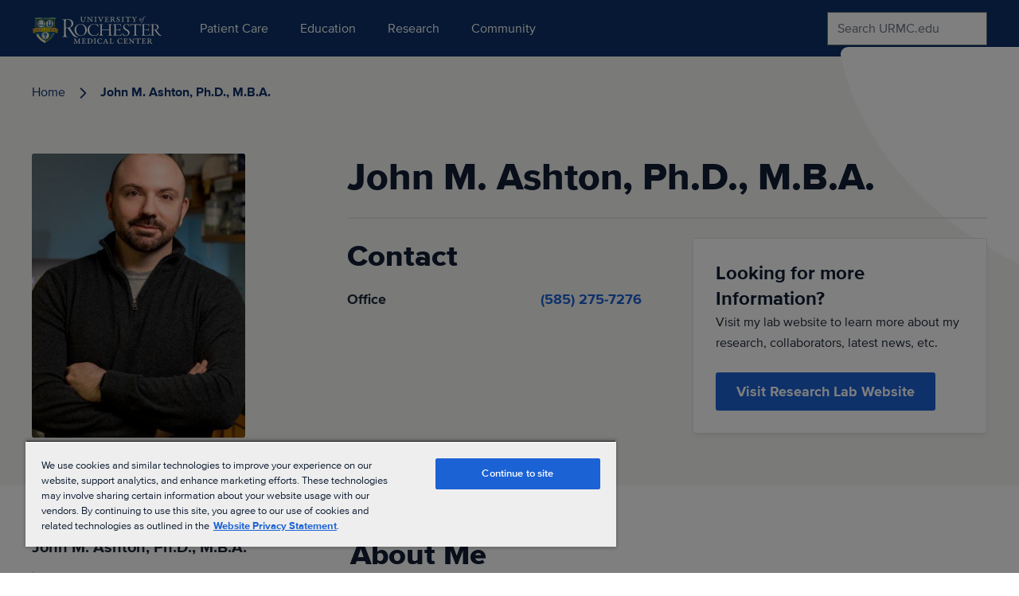

--- FILE ---
content_type: text/html; charset=utf-8
request_url: https://www.urmc.rochester.edu/people/112359959-john-m-ashton
body_size: 257074
content:
<!DOCTYPE html>

<html lang="en" class="relative overflow-x-hidden">

<head>
    

    <meta name="viewport" content="width=device-width, initial-scale=1, shrink-to-fit=no" />
<meta charset="UTF-8" />
<meta http-equiv="Content-Security-Policy"
      content="script-src 'unsafe-inline' 'unsafe-eval' https: http: 'self' https://*.googleapis.com *.google.com https://*.gstatic.com data: blob: https://www.googletagmanager.com https://kit.fontawesome.com;">
<meta name="algolia-site-verification"  content="AF066EE9AB898695" />
<link rel="preload" href="/css/main-site.css?v=htRMbUO7iXZlX-3X1TMieJyaT8Fz4V4WP48ecGQ6qkk" as="style">

<link rel="modulepreload" href="/js/main-site.js?v=skuEiEuOHEUSUqImR08U9SpaO3-Mnu7L2URsSdDkNgk" as="script">

<link rel="preload" href="/css/main-search.css?v=feeFAT82PsFVil3Cia7ymrt85aBs7pH020M57sT4ZMU" as="style">
<link rel="modulepreload" href="/js/main-search.js?v=D_7dtY_eW5UzC7CBHQscdLuDekOxZhha0P-4jteB9f4" as="script">

<link href="/css/main-search.css?v=feeFAT82PsFVil3Cia7ymrt85aBs7pH020M57sT4ZMU" rel="stylesheet" />







<style>
    [x-cloak] {
        display: none !important;
    }
</style>

<link href="/_content/Kentico.Content.Web.Rcl/Content/Bundles/Public/systemPageComponents.min.css" rel="stylesheet" />




<link href="/css/main-site.css?v=htRMbUO7iXZlX-3X1TMieJyaT8Fz4V4WP48ecGQ6qkk" rel="stylesheet" />


    

<title>John M. Ashton, Ph.D., M.B.A. | UR Medicine</title>
<meta content="The University of Rochester Medical Center (URMC) is one of the nation&#x2019;s leading academic medical centers. It forms the centerpiece of the University of Rochester&#x2019;s health research, teaching and patient care missions.&#xD;&#xA;&#xD;&#xA;The University of Rochester Medical Center is a private, coeducational, nonsectarian, and nonprofit research university." name="description">

<link rel="canonical" href="https://www.urmc.rochester.edu/people/112359959-john-m-ashton" />

<link rel="manifest" href="/manifest.webmanifest?v=RKYIVmZC6VcgDZppemgUxg-IerN_0KUP9-Tch4aszUw">

<meta name="og:image" content="https://www.urmc.rochester.edu/ecv_binary/faculty/generated/profile_web/24251.jpg" />
<meta name="og:title" content="John M. Ashton, Ph.D., M.B.A. | UR Medicine" />
<meta name="og:description" content="The University of Rochester Medical Center (URMC) is one of the nation&#x2019;s leading academic medical centers. It forms the centerpiece of the University of Rochester&#x2019;s health research, teaching and patient care missions.&#xD;&#xA;&#xD;&#xA;The University of Rochester Medical Center is a private, coeducational, nonsectarian, and nonprofit research university." />
<meta name="og:url" content="https://www.urmc.rochester.edu/people/112359959-john-m-ashton" />
<meta name="og:site_name" content="University of Rochester Medical Center" />


    <script type="application/ld+json">
        {"@context":"https://schema.org","@type":"Physician","name":"John M. Ashton, Ph.D., M.B.A.","image":"https://www.urmc.rochester.edu/ecv_binary/faculty/generated/profile_web/24251.jpg","url":"https://www.urmc.rochester.edu/people/112359959-john-m-ashton","aggregateRating":{"@type":"AggregateRating"},"faxNumber":"--","logo":"https://www.urmc.rochester.edu/getmedia/2d3c0d22-0eae-4ef9-b5cd-2051e0747bd8/UR-Medicine-logo-svg","telephone":"585-275-7276","isAcceptingNewPatients":false}
    </script>
    <script type="application/ld+json">
        {"@context":"https://schema.org","@type":"WebSite","name":"University of Rochester Medical Center","description":"The University of Rochester Medical Center (URMC) is one of the nation’s leading academic medical centers. It forms the centerpiece of the University of Rochester’s health research, teaching and patient care missions.\r\n\r\nThe University of Rochester Medical Center is a private, coeducational, nonsectarian, and nonprofit research university.","alternateName":"University of Rochester Medical Center","url":"https://www.urmc.rochester.edu/people/112359959-john-m-ashton","copyrightYear":2026}
    </script>






<script type="module">
    const urmcXperience = {
        pageBuilderMode: "Live",
        get isEditMode() {
            return this.pageBuilderMode === 'Edit'
        },
        get isLiveMode() {
            return this.pageBuilderMode === 'Live'
        },
        pageBuilderCallbacks: {}
    };

        urmcXperience.componentLoaded = function (componentName, data) {
            var callback = urmcXperience.pageBuilderCallbacks[componentName];

            if (callback) {
                callback(data);
            } else {
                urmcXperience.pageBuilderCallbacks[componentName] = function () {
                    return data;
                };
            }
        };

        urmcXperience.registerComponentOnLoad = function (componentName, callback) {
            var existingCallback = urmcXperience.pageBuilderCallbacks[componentName];

            if (existingCallback) {
                callback(existingCallback());
            } else {
                urmcXperience.pageBuilderCallbacks[componentName] = callback;
            }
        };


        urmcXperience.pageContext = {};

    window.urmcXperience = urmcXperience;

    window.dispatchEvent(new CustomEvent('urmcXperience:loaded'));
</script>


    


    <script type="text/javascript" src="https://mychart.urmc.rochester.edu/mychart/Scripts/lib/Widget/widget_sdk.js"></script>

    

<!-- Google Tag Manager -->
<script>(function(w,d,s,l,i){w[l]=w[l]||[];w[l].push({'gtm.start':
new Date().getTime(),event:'gtm.js'});var f=d.getElementsByTagName(s)[0],
j=d.createElement(s),dl=l!='dataLayer'?'&l='+l:'';j.async=true;j.src=
'https://www.googletagmanager.com/gtm.js?id='+i+dl;f.parentNode.insertBefore(j,f);
})(window,document,'script','dataLayer','GTM-W2QNSJ');</script>
<!-- End Google Tag Manager -->



    
</head>

<body x-data class="w-full">

    

    
    
    

<!-- Google Tag Manager (noscript) -->
<noscript><iframe src="https://www.googletagmanager.com/ns.html?id=GTM-W2QNSJ"
height="0" width="0" style="display:none;visibility:hidden"></iframe></noscript>
<!-- End Google Tag Manager (noscript) -->



<a href="#main-content"
    class="block w-full bg-pacific-blue text-center text-white underline underline-offset-2 text-lg font-bold sr-only focus:p-3 focus:not-sr-only">Skip
    to content</a>

    <div x-cloak x-show="$store.overlay.show"
        class="bg-slate-600/40 z-50 fixed inset-0 h-screen w-screen overflow-hidden bg-overlay"
        x-transition:enter="transition duration-250" x-transition:enter-start="opacity-0"
        x-transition:enter-end="opacity-100" x-transition:leave="" x-transition:leave-start="opacity-0"
        x-transition:leave-end="opacity-0"></div>

    
        



        
<nav id="primaryNavigation" class="main-nav relative z-50" x-data="nav">
    <div class="sticky top-0 z-60 bg-navy-blue">
        <div class="max-w-screen-xl mx-auto flex justify-between lg:items-center lg:px-10">
            <div class="w-48 pt-2 pb-4 ml-4 lg:ml-0">
                <a href="https://www.urmc.rochester.edu/smd.aspx" title="University of Rochester Medical Center"
                    aria-label="University of Rochester Medical Center">
                    <svg xmlns="http://www.w3.org/2000/svg" xmlns:xlink="http://www.w3.org/1999/xlink" version="1.1" id="Layer_1" x="0px"
    y="0px" width="163.1061554px" height="47px" viewBox="0 0 163.1061554 47"
    style="enable-background:new 0 0 163.1061554 47;" xml:space="preserve">
    <style type="text/css">
        .st0 {
            fill: #FFFFFF;
            display: block !important;
        }

        .st1 {
            fill: url(#blue_shield_1_);
        }

        .st2 {
            fill: url(#SVGID_1_);
        }

        .st3 {
            fill: url(#SVGID_2_);
        }

        .st4 {
            fill: url(#SVGID_3_);
        }

        .st5 {
            fill: url(#SVGID_4_);
        }

        .st6 {
            fill: url(#SVGID_5_);
        }

        .st7 {
            fill: url(#SVGID_6_);
        }

        .st8 {
            fill: url(#SVGID_7_);
        }

        .st9 {
            fill: #0B1F42;
        }

        .st10 {
            fill: #C2952D;
        }

        .st11 {
            fill: url(#SVGID_8_);
        }

        .st12 {
            fill: url(#SVGID_9_);
        }

        .st13 {
            fill: url(#SVGID_10_);
        }

        .st14 {
            fill: url(#SVGID_11_);
        }

        .st15 {
            fill: url(#SVGID_12_);
        }

        .st16 {
            fill: url(#SVGID_13_);
        }

        .st17 {
            fill: url(#SVGID_14_);
        }

        .st18 {
            fill: url(#SVGID_15_);
        }

        .st19 {
            fill: url(#SVGID_16_);
        }

        .st20 {
            fill: url(#SVGID_17_);
        }

        .st21 {
            fill: url(#SVGID_18_);
        }

        .st22 {
            fill: #AEA9A9;
        }

        .st23 {
            fill: url(#SVGID_19_);
        }

        .st24 {
            fill: url(#SVGID_20_);
        }

        .st25 {
            fill: url(#SVGID_21_);
        }

        .st26 {
            fill: url(#SVGID_22_);
        }

        .st27 {
            fill: url(#SVGID_23_);
        }

        .st28 {
            fill: url(#SVGID_24_);
        }

        .st29 {
            fill: url(#SVGID_25_);
        }

        .st30 {
            fill: url(#SVGID_26_);
        }

        .st31 {
            fill: url(#SVGID_27_);
        }

        .st32 {
            fill: #D8A428;
        }

        .st33 {
            fill: url(#SVGID_28_);
        }

        .st34 {
            fill: url(#SVGID_29_);
        }

        .st35 {
            fill: url(#SVGID_30_);
        }

        .st36 {
            fill: #1A3966;
        }
    </style>
    <g id="Layer_4">
        <g>
            <g>
                <path class="st0"
                    d="M49.9527702,17.2907505c1.5268784,1.0884991,2.2014008,2.6681213,2.2014008,4.2128296     c0,2.3515587-1.2070351,3.3694477-2.0228157,4.0017872c-0.6035004,0.5268192-1.5978661,0.9481144-2.1656609,1.1583252     c-0.1420517,0.0698204-0.0714417,0.315773,0.0710258,0.6672497c0.7094307,1.368576,3.0175629,4.9498959,4.0111008,6.2835217     c1.0998917,1.474102,1.8458939,2.3523903,2.5910225,3.0894165c1.136425,1.123455,2.165699,1.4391899,2.8045273,1.4391899     c0.2840996,0,0.4614449,0.1047287,0.4614449,0.2102547c0,0.07061-0.1416435,0.1761284-0.4261703,0.2808609     c-0.2836838,0.1055222-0.8518906,0.1404343-1.3486595,0.1404343c-2.1652451,0-3.5857773-1.1583252-4.8987427-2.7728539     c-1.810154-2.2817383-4.7915993-7.1261177-5.2891998-7.7235451c-0.3547134-0.3855534-0.6741028-0.702158-1.1002617-0.8068542     c-0.3543396-0.1055145-0.851902-0.1753349-1.774826-0.1404247c-0.1777992,0-0.3198471,0.1404247-0.3547173,0.2808628     c-0.0714417,0.3506413-0.1063499,4.8443375-0.0714417,6.2486076c0.0357018,1.6145363,0.1777534,2.8783798,0.2841034,3.1941528     c0.1420555,0.421299,0.3904228,0.7727699,1.6688919,0.9829826c0.3904572,0.0698242,0.5316811,0.1404305,0.5316811,0.2808647     c0,0.1404305-0.2836914,0.2459526-0.7098503,0.2459526c-0.7451706,0-1.4201126-0.1761322-2.6263123-0.1761322     c-1.3133812,0-2.3434525,0.1761322-3.018013,0.1761322c-0.3547173,0-0.6030846-0.07061-0.6030846-0.2459526     c0-0.1404343,0.2483673-0.2110405,0.7102242-0.315773c1.1003036-0.2110481,1.4911385-0.5267754,1.5974922-2.0008736     c0.1063499-2.0009155,0.17696-4.6341305,0.17696-9.7244587c0-4.9141579-0.1420517-6.7745991-0.2126617-7.8980579     c-0.070652-1.017889-0.1424675-1.5097942-1.6331902-1.7549171c-0.3190193-0.07061-0.6031227-0.1412621-0.6031227-0.3165627     c0-0.1055222,0.1777534-0.2102547,0.6388206-0.2102547c0.4971848,0,1.3490829,0.1404324,2.6267281,0.1404324     c1.313385,0,2.6267281-0.1761322,3.7984772-0.1761322C47.3974838,16.0618172,48.7818527,16.4482002,49.9527702,17.2907505z      M42.8891563,16.8345451c-0.0706062,0.0349102-0.176918,0.0349102-0.2126579,0.5966377     c-0.0357018,0.7021179-0.0357018,8.1440067-0.0357018,8.7057343c0,0.5267754,0.1420517,0.6322956,0.2483597,0.6322956     c0.2130852,0.0349102,0.6745682,0.0349102,0.9586716,0.0349102c1.0292358,0,3.2306404-0.2808628,3.9404907-0.7370262     c0.9935341-0.7021599,2.1295433-2.1413479,2.1295433-4.0366993c0-1.8612728-0.5681725-3.1949387-1.4911003-4.037487     c-0.9586678-0.8775063-2.2363052-1.4043198-4.3662682-1.4043198     C43.5990067,16.5885906,43.0669556,16.729023,42.8891563,16.8345451z" />
                <path class="st0"
                    d="M53.6319237,29.4535866c0-2.1007423,0.8624573-4.1714382,3.1717949-5.8460217     c1.3239365-1.0048828,2.893795-1.4919281,4.5878639-1.4919281c4.4019737,0,7.7275734,3.4100552,7.7275734,7.6123295     c0,3.5926666-2.5561142,5.9677887-4.4336395,6.728344c-1.0162697,0.4269867-2.0629616,0.7005348-3.2022095,0.7005348     C57.0492554,37.1568451,53.6319237,33.5641747,53.6319237,29.4535866z M64.6855164,35.7866478     c1.1388779-0.883152,2.4936142-2.89217,2.4936142-5.9069042c0-2.1916351-0.6460953-4.1714363-2.0625534-5.57164     c-0.8616562-0.8831539-2.2168159-1.7354698-4.1568451-1.7354698c-1.2930603,0-2.7399788,0.7605877-3.6324425,1.7045898     c-1.2938919,1.3401909-1.6940765,3.289114-1.6940765,5.2680855c0,1.6745815,0.7086449,3.6535549,1.7553368,4.841135     c1.4777527,1.7354317,2.9867668,2.2533112,4.5566177,2.2533112     C62.9614372,36.6397552,63.8843613,36.3654175,64.6855164,35.7866478z" />
                <path class="st0"
                    d="M83.1879425,22.9679546c0.1225586,0.0308361,0.3076248,0.2434959,0.3076248,0.3961086     c-0.0616684,0.5478878,0.0300598,1.7054214,0.0300598,1.9180851c0.0312424,0.3652725-0.0917282,0.6088161-0.184288,0.6088161     c-0.1225586,0-0.1533966-0.151823-0.2159042-0.3652725c-0.2151184-0.8223114-0.5231552-1.4310875-1.2930603-1.9790134     c-0.7695236-0.5478878-1.7545471-1.0048828-3.6024399-1.0048828c-1.7545395,0-3.3556519,0.7613831-4.3406601,1.7663078     c-1.0158997,1.0349312-1.8162689,2.9838943-1.8162689,5.2063637c0,2.1315842,1.01548,4.1406002,2.0622177,5.207201     c1.2317581,1.2476387,3.0175629,1.8572426,4.4648514,1.8572426c1.4164505,0,2.1551437-0.2134933,2.8321152-0.6396561     c0.8928833-0.5787621,1.5706787-1.3701935,1.9399872-2.2841873c0.1233902-0.3043861,0.1846924-0.4261551,0.3076782-0.4261551     c0.0925064,0,0.1233444,0.2434998,0.1233444,0.4569931c0,0.4569969-0.3076324,1.3093147-0.3693008,1.5228081     c-0.0617218,0.2126617-0.1850662,0.6087685-0.3701401,0.7305412c-1.4773331,0.7914352-2.6165848,1.2175903-4.7717285,1.2175903     c-3.0175629,0-4.6182938-0.883152-6.1577225-2.2533493c-1.0779495-0.9432068-2.0938492-3.0447826-2.0938492-5.2063675     c0-2.5577374,1.2009659-4.4149799,2.7712402-5.7242947c1.3235245-1.0958138,3.3556442-1.8571968,5.541626-1.8571968     C80.4783859,22.1156368,82.0791168,22.6026821,83.1879425,22.9679546z" />
                <path class="st0"
                    d="M86.2491379,24.5816517c0-0.9740868-0.1533966-1.4611301-1.1696701-1.6437454     c-0.3076706-0.0608864-0.5538254-0.1526108-0.5538254-0.2743816c0-0.1217289,0.307045-0.1826153,0.5229568-0.1826153     c0.401001,0,1.2005386,0.0917244,1.9708633,0.0917244c0.6152954,0,1.8166351-0.0917244,2.1242599-0.0917244     c0.2768326,0,0.4927368,0.030838,0.4927368,0.1526089c0,0.1517773-0.3076324,0.27355-0.4927368,0.304388     c-0.8011551,0.1517735-1.0471039,0.4561634-1.0779419,1.1875401c0,0.4870434-0.0608902,4.2623711-0.0308456,4.5367088     c0.0308456,0.2126637,0.0616837,0.426157,0.2159119,0.426157c0.6152954,0,4.1251755,0,6.4345093,0     c2.0942612,0,2.3093719,0,2.4636078-0.030838c0.184227-0.0300484,0.2150726-0.1217709,0.2459564-0.2735481     c0.0616684-0.3352242,0.0308304-3.258234,0-4.0496655c-0.0617294-1.3093109-0.2768402-1.6445808-1.1396713-1.7663059     c-0.2767868-0.0608864-0.584465-0.1518211-0.584465-0.27355c0-0.1526089,0.2459641-0.2134953,0.584465-0.2134953     c1.0471039,0,1.1396713,0.0917244,2.1250992,0.0917244c0.7694855,0,1.2930603-0.0917244,1.8783112-0.0917244     c0.430191,0,0.6152954,0.0608864,0.6152954,0.1826153c0,0.0917244-0.1851044,0.2134953-0.4927292,0.2435436     c-1.0771637,0.1526089-1.2313919,0.6396103-1.2313919,1.5528126c0,0.5787678-0.0308304,4.019659,0,5.5724716     c0.030838,1.5219746,0.0617218,3.7753258,0.0617218,4.4758224c0,1.2784729,0.1233521,1.5528488,1.3547287,1.8271942     c0.3076706,0.0600967,0.4927444,0.1209412,0.4927444,0.2735481c0,0.1217728-0.2151108,0.1826553-0.5235748,0.1826553     c-0.4001923,0-1.7549667-0.0909348-2.2476501-0.0909348c-0.6461487,0-1.6315842,0.0909348-1.9392014,0.0909348     c-0.4318542,0-0.6160965-0.0608826-0.6160965-0.1826553c0-0.152607,0.2459564-0.2134514,0.4610291-0.2735481     c0.9245453-0.1526108,1.1088181-0.2743454,1.2013855-1.21838c0.0308304-0.3953209,0.0308304-2.2533493,0.0308304-4.719368     c0-0.2743359-0.1850586-0.5178776-0.2459488-0.5178776c-0.4310226-0.0608864-1.8474808-0.0908928-5.018898-0.0908928     c-1.6006851,0-3.6332703,0-3.9717331,0c-0.1233902,0-0.21595,0.1517773-0.21595,0.4561634     c0,4.781044,0.0617142,5.0545921,0.1233978,5.2981339c0.0925522,0.4569969,0.369339,0.5787277,1.0779877,0.7613831     c0.3384628,0.0909348,0.5235291,0.1826553,0.5235291,0.3043861c0,0.1826553-0.400177,0.1826553-0.5544128,0.1826553     c-0.4618607,0-1.4472885-0.0909348-2.1859436-0.0909348c-0.646965,0-1.5081787,0.0909348-1.8783112,0.0909348     c-0.2467804,0-0.6155014-0.0300446-0.6155014-0.2126617c0-0.0917244,0.3078308-0.2134933,0.5537872-0.2435417     c1.0471039-0.2134933,1.0779877-0.4878349,1.1396637-1.1266556c0.0608902-0.6396523,0.0917206-2.1315804,0.0917206-5.6634045     V24.5816517z" />
                <path class="st0"
                    d="M102.0980301,22.6944046c0-0.1217709,0.1850662-0.2134953,0.3701248-0.2134953     c0.6144791,0,1.4456711,0.0917244,2.0309296,0.0917244c1.3239441,0,4.1868591-0.0608864,5.1722946-0.0608864     c0.8929214,0,1.6632385-0.030838,1.8791428-0.030838c0.1225586,0,0.2151108,0.2134953,0.2459564,0.3652744     c0.0300446,0.2434959,0.1233826,1.3093109,0.1842728,1.7354679c0.030838,0.2435017-0.0308762,0.4261589-0.1542282,0.4261589     c-0.0917282,0-0.1842804-0.151823-0.276001-0.3652725c-0.4626999-1.0349731-0.8628769-1.4002457-1.2321854-1.461132     c-0.3993912-0.0608845-0.4927292-0.0917263-4.5562057-0.0917263c-0.1542206,0-0.2467728,0.0608883-0.2467728,0.3352699     c0,1.2484245-0.030838,4.7193241,0,5.3890247c0,0.1217289,0.0617142,0.2434998,0.1850586,0.2434998h2.647049     c1.2321854,0,1.7557678-0.1217709,2.001709-0.2434998c0.1534119-0.0909328,0.3384705-0.27355,0.5852509-0.8831539     c0.061676-0.1826611,0.1533966-0.3644829,0.2767944-0.3644829c0.0917282,0,0.1233978,0.1217709,0.1233978,0.426157     c0,0.1217728-0.1233978,1.0349312-0.1542358,1.3693676c-0.0300369,0.3661041-0.0300369,1.1875401,0,1.3701973     c0.030838,0.2134953-0.0300369,0.456995-0.122551,0.456995c-0.1234055,0-0.1850739-0.1526089-0.3393021-0.5178814     s-0.3076706-0.8523159-0.6769791-0.9132023c-0.3701706-0.0908909-1.0779877-0.1517773-4.4028015-0.1517773     c-0.061676,0-0.1850662,0.0909348-0.1850662,0.3043861c-0.0308304,0.730545,0.061676,4.4449844,0.0925064,4.9020233     c0.0617218,0.8522758,0.0925598,1.2484207,0.6161346,1.3092728c0.3076324,0.0300446,1.2005157,0.0917625,2.4936066,0.0917625     c2.2468338,0,2.4635773-0.1226006,2.8329163-0.3961563c0.2459488-0.2134476,0.5844116-0.6396103,1.0463104-1.4310379     c0.1233597-0.2435417,0.2467499-0.3961487,0.3384628-0.3961487c0.1241989,0,0.1542358,0.2134933,0,0.6396484     c-0.091713,0.2435036-0.461853,1.5219765-0.5235672,1.8263664c-0.0299988,0.152607-0.2459488,0.3352623-0.430191,0.3352623     c-2.617012,0-5.0805664-0.0909348-7.2973709-0.0909348c-0.8003693,0-1.8474808,0.0909348-2.1234818,0.0909348     c-0.2784195,0-0.6169205,0-0.6169205-0.1826553c0-0.1217308,0.2467804-0.2134514,0.4927292-0.2434998     c0.8319931-0.1517792,1.2013474-0.3961105,1.2622375-1.3093185c0.0925522-1.4610863,0.0925522-4.1405926,0.0925522-6.4247856     c0-1.1566982,0-2.4359627,0-4.0496616c0-1.2175884-0.3693542-1.4611301-1.2005463-1.6437454     c-0.2768021-0.0608864-0.4001923-0.1526108-0.4001923-0.2743816L102.0980301,22.6944046z" />
                <path class="st0"
                    d="M116.2804413,25.2212639c0,1.187582,0.7703171,2.039856,1.5406418,2.5877857     c0.8920898,0.5787678,1.6932449,1.0966473,2.5861588,1.613699c0.9229279,0.6096039,2.4318924,1.675415,2.4318924,3.5626602     c0,2.5885773-2.401062,4.1714363-4.8646622,4.1714363c-1.1087875,0-2.462738-0.2735481-3.2639389-0.6696587     c-0.3076248-0.0917206-0.3692932-0.4870415-0.4610214-0.852314c-0.0308685-0.3961525-0.1233749-0.8831558-0.1851044-1.644577     c-0.030838-0.2743416,0-0.5178833,0.1233902-0.5178833c0.1225586,0,0.2767868,0.2134933,0.4001923,0.5787621     c0.2459488,0.8222733,0.6152878,1.4619255,1.1697083,1.8880806c0.7386398,0.5779381,1.7240753,0.7613831,2.3093338,0.7613831     c1.9083633,0,3.0171738-1.2183762,3.0171738-2.8012352c0-1.6445389-0.9237442-2.4668465-2.9863358-3.6843929     c-1.7549286-1.0349751-3.3564835-2.2841892-3.3564835-4.2932072c0-1.0966492,0.5244064-2.2225151,1.4781799-2.8930054     c0.86203-0.6396103,2.0633621-0.9131603,3.1096878-0.9131603c1.2005463,0,2.2168198,0.3652725,2.5244446,0.4870453     c0.1850586,0.0608425,0.277626,0.1826134,0.3084641,0.3043861c0,0.6396103,0.122551,1.3701553,0.1850662,1.7054214     c0.0608826,0.3352242,0.0300446,0.5478878-0.093338,0.5478878c-0.1225662,0-0.2151337-0.1525669-0.3076248-0.4569969     c-0.2459564-0.6696568-0.5544357-1.156702-1.0155029-1.49193c-0.5544052-0.4562016-1.2938843-0.6696548-2.0016861-0.6696548     C117.7902374,22.5417957,116.2804413,23.181406,116.2804413,25.2212639z" />
                <path class="st0"
                    d="M134.4207764,22.5726337c1.1088409,0,1.539032-0.0608864,1.940033-0.2134953     c0.1533966-0.0908909,0.3076324-0.1826153,0.3685303-0.1217709c0.0625,0.0608864,0.0625,0.1518192,0.031662,0.2743797     c-0.0925598,0.1826572-0.1842804,1.1875401-0.1542206,2.2225132c0,0.3352242-0.0617218,0.5787258-0.1842804,0.5787258     c-0.0925293,0-0.1850586-0.2134571-0.2159119-0.3652725c-0.0617218-0.3051758-0.3084564-1.1574917-0.461853-1.3701553     c-0.1842804-0.2443371-0.2467957-0.3661079-1.0154877-0.3661079c-0.5235748,0-3.1105347,0-3.6032257,0     c-0.1225586,0-0.1842804,0.2743835-0.1842804,0.3961143l-0.061676,8.0076485c0,1.3401508,0,2.9538479,0.092514,3.6543865     c0.0925598,0.6696548,0.4310303,0.9131584,1.2313995,1.0657692c0.338501,0.0600967,0.5235596,0.1818237,0.5235596,0.3043861     c0,0.1217728-0.369339,0.1826553-0.5852356,0.1826553c-0.7386932,0-1.2622375-0.1217728-2.1859894-0.1217728     c-1.2622375,0-1.8158112,0.1217728-2.185936,0.1217728c-0.4318619,0-0.584465-0.0917206-0.584465-0.1826553     c0-0.1225624,0.2151031-0.2134552,0.5227509-0.2743378c1.138855-0.1517792,1.2930603-0.4261627,1.3239288-1.5836945     c0.0933533-2.2833557,0.1542358-10.9306164,0.1542358-11.1741581c0-0.1217308-0.0308838-0.3652725-0.1542358-0.3961143     c-0.2151031,0-0.8620758,0-1.9392319,0c-1.0162659,0-1.754921,0.0308418-2.0625458,0.0608883     c-0.4626923,0.0608826-0.8320389,0.3652744-1.0780029,1.5836487c-0.0616608,0.2735538-0.154213,0.4261608-0.2459412,0.4261608     c-0.1233978,0-0.1850739-0.1826191-0.1850739-0.456995c0-0.4870434,0.2459488-1.5219746,0.2459488-2.313406     c0-0.1526089,0.0308533-0.2743797,0.0917282-0.3352242c0.093338-0.0608864,0.1550217,0,0.2776184,0.1217308     c0.0933533,0.0909328,0.4310303,0.1518135,0.7703171,0.1826553c0.3384705,0.030838,2.8320847,0.0917244,5.3573608,0.0917244     H134.4207764z" />
                <path class="st0"
                    d="M137.7472382,22.6944046c0-0.1217709,0.1842804-0.2134953,0.369339-0.2134953     c0.6160889,0,1.4465027,0.0917244,2.0317383,0.0917244c1.3238983,0,4.1876526-0.0608864,5.1730804-0.0608864     c0.8929291,0,1.6616364-0.030838,1.877533-0.030838c0.1233826,0,0.2158966,0.2134953,0.2467804,0.3652744     c0.030838,0.2434959,0.1233521,1.3093109,0.1850586,1.7354679c0.030014,0.2435017-0.0308685,0.4261589-0.1542206,0.4261589     c-0.093338,0-0.1850739-0.151823-0.2776184-0.3652725c-0.4610748-1.0349731-0.8620453-1.4002457-1.2313843-1.461132     c-0.400177-0.0608845-0.4927063-0.0917263-4.5570068-0.0917263c-0.1542206,0-0.2451477,0.0608883-0.2451477,0.3352699     c0,1.2484245-0.0316315,4.7193241,0,5.3890247c0,0.1217289,0.0608826,0.2434998,0.1834412,0.2434998h2.6478424     c1.2322083,0,1.7549591-0.1217709,2.002533-0.2434998c0.1526184-0.0909328,0.337677-0.27355,0.5844116-0.8831539     c0.0608826-0.1826611,0.1542358-0.3644829,0.2768097-0.3644829c0.0933685,0,0.1226044,0.1217709,0.1226044,0.426157     c0,0.1217728-0.1226044,1.0349312-0.1534576,1.3693676c-0.0308228,0.3661041-0.0308228,1.1875401,0,1.3701973     c0.0308533,0.2134953-0.0308228,0.456995-0.1225586,0.456995c-0.1233978,0-0.1842804-0.1526089-0.3392944-0.5178814     c-0.1533966-0.3652725-0.3076324-0.8523159-0.6769867-0.9132023c-0.369339-0.0908909-1.0779724-0.1517773-4.4028015-0.1517773     c-0.0616608,0-0.1842346,0.0909348-0.1842346,0.3043861c-0.031662,0.730545,0.0616913,4.4449844,0.0917358,4.9020233     c0.0608826,0.8522758,0.0924988,1.2484207,0.6160889,1.3092728c0.3076324,0.0300446,1.1997223,0.0917625,2.4936066,0.0917625     c2.2476654,0,2.4627838-0.1226006,2.8329163-0.3961563c0.245163-0.2134476,0.5836182-0.6396103,1.0462952-1.4310379     c0.1225739-0.2435417,0.2467499-0.3961487,0.3384857-0.3961487c0.1233826,0,0.1542206,0.2134933,0,0.6396484     c-0.0917358,0.2435036-0.4610291,1.5219765-0.5235443,1.8263664c-0.0300293,0.152607-0.2459412,0.3352623-0.4302216,0.3352623     c-2.6169586,0-5.0805664-0.0909348-7.298172-0.0909348c-0.7995453,0-1.8466949,0.0909348-2.1226501,0.0909348     c-0.2776337,0-0.6161346,0-0.6161346-0.1826553c0-0.1217308,0.245163-0.2134514,0.4918976-0.2434998     c0.8312225-0.1517792,1.2014008-0.3961105,1.2630768-1.3093185c0.0917206-1.4610863,0.0917206-4.1405926,0.0917206-6.4247856     c0-1.1566982,0-2.4359627,0-4.0496616c0-1.2175884-0.3693542-1.4611301-1.2005463-1.6437454     c-0.2775879-0.0608864-0.4009857-0.1526108-0.4009857-0.2743816L137.7472382,22.6944046z" />
                <path class="st0"
                    d="M152.5757751,33.1680222c0,1.6137009,0.0917206,2.1315842,0.1225433,2.3142395     c0.0316772,0.4870453,0.4010315,0.7313766,1.0780029,0.8531075c0.2158966,0.0300484,0.492691,0.1209412,0.492691,0.2435417     c0,0.121727-0.2767944,0.2126617-0.5543976,0.2126617c-0.5235443,0-1.4464722-0.0909348-2.3085632-0.0909348     c-0.8628235,0-1.3238831,0.0909348-1.7857513,0.0909348c-0.369339,0-0.5235748-0.0909348-0.5235748-0.1826553     c0-0.1217308,0.1850739-0.2134514,0.5235748-0.2735481c0.8620453-0.1526108,1.1087799-0.3961143,1.1696777-1.21838     c0.0925446-1.2784729,0.0925446-2.8621254,0.0925446-6.1195679c0-3.1064568,0-4.3240471-0.030838-4.9328613     c-0.0300293-0.6704903-0.2459564-1.0048828-1.2013702-1.1574917c-0.2459717-0.0300484-0.4610291-0.1518192-0.4610291-0.2435436     c0-0.1217289,0.2767792-0.1826153,0.4610291-0.1826153c0.3392944,0,0.9237518,0.0917244,1.7557373,0.0917244     c1.0771637,0,2.1243134-0.1225662,3.2014771-0.1225662c1.6015167,0,2.5552826,0.3051815,3.3564453,0.8531113     c1.0162964,0.6396523,1.4773407,1.6445351,1.4773407,2.6186237c0,1.8263569-1.2613983,2.923008-2.8012543,3.4100533     c-0.1850433,0.0608387-0.1850433,0.1517773-0.061676,0.3961105c0.5543671,1.0040932,1.7549286,2.7095146,2.7095184,3.9579391     c0.7386475,0.9740906,1.2622223,1.4619217,1.7240753,1.918129c0.6461487,0.6096039,1.3856354,0.8522758,1.908371,0.8522758     c0.2776184,0,0.2159424,0.183445,0,0.3052177c-0.2151184,0.121769-0.5844116,0.1826515-1.1696625,0.1826515     c-1.601532,0-2.3694305-0.7005348-3.3865356-1.7663078c-1.2013397-1.2784691-2.9254303-3.9888172-3.4481659-4.6893139     c-0.2467957-0.2735481-0.70784-0.4562054-1.0163116-0.5170918c-0.2150726-0.030838-0.7386475-0.0608864-1.1087799-0.0608864     c-0.1233978,0-0.2151184,0.2127056-0.2151184,0.4261589V33.1680222z M152.8525696,23.1205215     c-0.061676,0.0300465-0.1542511,0.1826572-0.1850739,0.6088142c-0.0300446,0.3652687-0.0917206,4.871933-0.0917206,5.2372475     c0,0.1217289,0.061676,0.4561653,0.2151184,0.4561653c0.3701324,0.030838,0.8628693,0.030838,1.3547363,0.030838     c0.9237518-0.030838,1.6623993-0.2735519,2.1867981-0.5787678c0.6777802-0.4261169,1.3539581-1.2484283,1.3539581-2.4960213     c0-0.9139919-0.3076782-1.6754169-0.831192-2.284193c-0.6461487-0.7005348-1.6007385-1.1566982-2.8012848-1.1566982     C153.8071594,22.9379063,153.09935,22.9987907,152.8525696,23.1205215z" />
            </g>
            <g>
                <g>
                    <path class="st0"
                        d="M137.9497528,16.0571194c0,0.8121281-0.3887939,1.7533417-1.0280457,2.1940861      c-0.2589569,0.172514-0.5698242,0.3109093-0.8721771,0.3109093c-0.6996918,0-1.0885468-0.7341995-1.0796051-1.3474598      c0.0085297-0.8121281,0.4663544-1.6668549,1.0016785-2.0731468c0.267868-0.1984539,0.7342072-0.3368492,0.9241333-0.3368492      C137.5780029,14.8046589,137.9497528,15.435338,137.9497528,16.0571194z M136.2049561,15.73773      c-0.4148102,0.6737309-0.5617065,1.4079342-0.5617065,1.8483047c0,0.3283253,0.138382,0.5612717,0.4578247,0.5612717      c0.155426,0,0.319809-0.094965,0.5702057-0.4488506c0.2938538-0.406292,0.6392365-1.4079342,0.6392365-1.9177113      c0-0.2848949-0.086441-0.5872869-0.4232941-0.5872869C136.7317963,15.1934576,136.4813385,15.2884188,136.2049561,15.73773z" />
                    <path class="st0"
                        d="M141.2153015,14.8996277c0.1639862-0.0085239,0.1988983,0.0434265,0.1988983,0.095377      c0,0.0775127-0.0864716,0.2589197-0.1988983,0.2848988c-0.0864563,0.0170393-0.4922791,0.0344944-0.6651611,0.0430107      c-0.05159,0-0.1985168,0.0434341-0.224472,0.1383953c-0.405838,1.9172993-0.6737518,2.9279137-0.8462067,3.5671558      c-0.181427,0.6562767-0.4148254,0.9415874-0.9156189,1.2524567c-0.3973541,0.2419205-0.6911926,0.3279514-0.8981934,0.3279514      c-0.2073822,0-0.5961914-0.1639557-0.5961914-0.4488907c0-0.1643715,0.086441-0.3628216,0.1728973-0.414772      c0.0430145-0.0170803,0.2503967-0.0690308,0.2934265-0.0259743c0.2073669,0.1988659,0.4578094,0.3713398,0.6221924,0.3713398      c0.206955,0,0.3798828-0.0604706,0.5613098-0.7512417c0.2503967-0.9501114,0.8206329-3.5500698,0.8896332-3.8954353      c0-0.0345402-0.0174713-0.1035299-0.0604706-0.1035299l-0.5613098,0.0170393      c-0.0349121,0-0.0953827-0.0689898-0.0953827-0.1120005c0-0.12988,0.1469116-0.2763758,0.1814117-0.2763758      c0.069397-0.0089388,0.4148102-0.025979,0.5617218-0.0344944c0.0604706,0,0.1034851-0.0864458,0.1209412-0.1039009      c0.2329865-0.7772169,0.6647949-1.6238804,1.2610168-2.0037403c0.3108826-0.1988649,0.613266-0.2678967,0.768692-0.2678967      c0.5698395,0,0.8117218,0.3109121,0.8117218,0.6217813c0,0.0864458-0.0345154,0.2764168-0.1814117,0.3888378      c-0.0690002,0.0519495-0.1814117,0.0864449-0.2418823,0.0864449c-0.0430145,0-0.1554413-0.0519505-0.1640015-0.1209402      c-0.0429993-0.3628616-0.1813965-0.5872869-0.5097351-0.5872869c-0.0949707,0-0.2849274,0.0864458-0.4578247,0.3283253      c-0.1639557,0.2415066-0.405838,0.8547688-0.5613098,1.5804462c-0.0085297,0.0344954,0.0519409,0.0779295,0.0604706,0.0779295      L141.2153015,14.8996277z" />
                </g>
                <g>
                    <path class="st0"
                        d="M61.2428436,13.0870638c0.4259491,0,0.6593018,0.0689898,1.2226562,0.0689898      c0.4531326,0,0.6866989-0.0275965,1.0438652-0.0275965c0.2883492,0,0.3983498,0.0823689,0.3983498,0.1509428      c0,0.0962162-0.0550156,0.1785879-0.3709602,0.2472038c-0.3983498,0.0827837-0.6181221,0.1651602-0.6181221,0.6871147      c-0.0135918,0.7829103,0,1.7444057,0.0138016,2.6234856c0.0137939,0.8928757,0.4121437,1.483408,0.631916,1.6619911      c0.2609558,0.1923828,0.7417259,0.3981476,1.2086525,0.3981476c0.8790817,0,1.6208038-0.2333603,1.7720032-1.8815536      c0.068573-0.9890919,0.0547791-2.5687103,0.0547791-2.7334967c-0.0411911-0.4395399-0.1098022-0.6866989-0.7553177-0.7967081      c-0.1511536-0.0275965-0.288559-0.1099682-0.288559-0.2061844c0-0.1233463,0.1785889-0.1509418,0.3571777-0.1509418      c0.3433228,0,0.3021393,0.0275955,0.6455078,0.0275955c0.5495529,0,1.0302811-0.0689898,1.3324203-0.0689898      c0.2059708,0,0.315979,0.0961704,0.315979,0.1375637c0,0.1371908-0.1373901,0.1923828-0.315979,0.2333603      c-0.5081177,0.1238079-0.6593094,0.2885942-0.673111,0.8519011c-0.013588,0.3843489-0.068573,1.1262808-0.0959625,1.9501686      c-0.0276337,1.1400795-0.260994,2.1977406-0.98909,2.7748909c-0.3983536,0.3295307-0.9341049,0.5357113-1.6620331,0.5357113      c-0.7554817,0-1.3736076-0.233778-1.7581635-0.5633068c-0.5769348-0.4805641-0.8791199-1.167675-0.8791199-2.8434658      c0-0.3705492-0.0137939-1.9363708-0.0411873-2.1839447c-0.0137939-0.1371899-0.0549812-0.3843489-0.6043282-0.5081558      c-0.1649895-0.0409784-0.315937-0.1509466-0.315937-0.2195625      C60.8720818,13.1284571,61.0230293,13.0870638,61.2428436,13.0870638z" />
                    <path class="st0"
                        d="M69.4966049,13.1008615c0.3159866,0,1.2362518,0.0823717,1.5522385,0.0823717      c0.1097565,0,0.1785736,0.055192,0.2747498,0.1785851c0.2609558,0.3299456,0.5631409,0.6319218,0.9203033,1.0438623      c0.3707581,0.4261618,2.156517,2.3629503,2.8570633,3.1044245c0.013588,0.0137978,0.0961685,0.0275955,0.0961685-0.0547752      c0.013588-0.7557316,0.0824127-2.5549126,0.013588-3.2144318c-0.0411835-0.3981457-0.1921768-0.618124-0.8514862-0.7691126      c-0.1099625-0.0409784-0.2885513-0.0961695-0.2885513-0.2195616c0-0.1513624,0.2885513-0.1513624,0.3297348-0.1513624      c0.46698,0,0.8240967,0.055192,1.1674728,0.055192c0.2747955,0,0.6181259-0.055192,0.9614944-0.055192      c0.1373978,0,0.2885513,0.055192,0.2885513,0.1513624c0,0.0962114-0.0687866,0.1371899-0.2885513,0.2195616      c-0.5357513,0.1509886-0.6455154,0.3295727-0.7005386,0.8653212c-0.0549927,0.5219164-0.123558,2.2801189-0.123558,3.076828      c0,0.7695274,0.0411835,1.6757889,0.0411835,1.7719975c0,0.2199821-0.054985,0.3709278-0.1785812,0.3709278      c-0.0961685,0-0.3021393-0.1099682-0.4121552-0.2061806c-0.2333603-0.2747536-0.7691116-1.0024719-1.5245972-1.8129787      c-0.631752-0.6866989-1.5934067-1.8681755-2.403717-2.719656c-0.0275955-0.0413942-0.1235886-0.0413942-0.1235886,0.0547714      c-0.0138016,0.4671822-0.0823746,2.4587002-0.0138016,3.3654232c0.0411758,0.4395409,0.3571625,0.6319237,0.7693176,0.7691116      c0.1509857,0.0551929,0.2471542,0.1099682,0.2471542,0.2061806c0,0.1371479-0.1923752,0.1785831-0.3159332,0.1785831      c-0.0412216,0-0.4669724-0.0414352-0.8517303-0.0414352c-0.3433304,0-0.9202728,0.0824146-1.2224579,0.0824146      c-0.1785812,0-0.3295288-0.0409794-0.3295288-0.1785889c0-0.068573,0.0547714-0.1233883,0.3159409-0.1919613      c0.6593094-0.1652031,0.7417221-0.4123611,0.7829132-0.7557316c0.0273819-0.3433285,0.1098022-1.6343956,0.1098022-2.8434629      c0-0.6453047-0.0136337-1.0162716-0.0274353-1.1262436c-0.0137939-0.1095905-0.2197723-0.4533758-0.4945221-0.6591444      c-0.1236038-0.0961657-0.2747574-0.1647816-0.5631409-0.2199736c-0.2471619-0.0409784-0.3571701-0.1095524-0.3571701-0.2195616      C69.1532364,13.1832342,69.3180237,13.1008615,69.4966049,13.1008615z" />
                    <path class="st0"
                        d="M78.6021042,13.1146593c0.1099701,0.0137978,1.0714722,0.0413942,1.4698181,0.0413942      c0.4257507,0,1.0300751-0.0413942,1.3322525-0.0824137c0.0961761-0.0137978,0.3021469,0.0824137,0.3021469,0.1509876      c0,0.0962124-0.1783752,0.2195625-0.3433304,0.247159c-0.6593475,0.1923819-0.7141266,0.302392-0.7417221,0.7967081      c-0.0273895,0.302392-0.0273895,1.0028849-0.0273895,1.8953924c0,0.7832851,0,1.4838238,0.0138016,1.7719612      c0.0273895,0.7829094,0.123558,0.9067173,0.7691116,1.0577068c0.1647873,0.0413933,0.3159332,0.1513615,0.3159332,0.2747536      c0,0.0961704-0.137352,0.1238079-0.2747498,0.1238079c-0.384552,0-0.7555237-0.0414352-1.3460541-0.0414352      c-0.3983459,0-1.126442,0.068615-1.3874435,0.068615c-0.2059708,0-0.3295288-0.0548172-0.3295288-0.1509876      c0-0.1233921,0.2059708-0.2195625,0.3295288-0.2609558c0.6593628-0.1647873,0.7829056-0.3157749,0.8105011-0.8377285      c0.0136414-0.2475739,0.0274353-0.673317,0.0274353-1.1266556c0-1.4420176,0-2.4035082-0.0137939-2.6234856      c-0.0412369-0.5905294-0.2745895-0.7691126-0.8103409-0.9201012c-0.2471542-0.0823727-0.2883453-0.1785421-0.2883453-0.2609568      C78.409935,13.1832342,78.4511261,13.1008615,78.6021042,13.1146593z" />
                    <path class="st0"
                        d="M83.4499359,13.0870638c0.2609558,0,0.8104706,0.0689898,1.2500458,0.0689898      c0.4119492,0,0.8105087-0.0413942,1.1262436-0.0413942c0.2747955,0,0.3571701,0.0823727,0.3571701,0.1647406      c0,0.0824184-0.0961761,0.1514082-0.315773,0.2199821c-0.5357208,0.1100063-0.5085373,0.3433704-0.3847275,0.6591444      c0.1785431,0.4395409,0.3847275,1.0028887,0.6728973,1.7033854c0.3161545,0.7005386,0.6457291,1.6205978,0.8105087,1.7991772      c0.055191,0.0551968,0.1099701,0.1238117,0.1647873-0.0271759c0.1647873-0.3847637,1.0714645-2.6101036,1.2914352-3.2416105      c0.2057724-0.618125,0.1785889-0.7695284-0.3709564-0.9067183c-0.1237717-0.0413942-0.288559-0.1371489-0.288559-0.2199783      c0-0.0409784,0.1099701-0.1509466,0.3295746-0.1509466c0.3709259,0,0.5495148,0.0413942,0.8928833,0.0413942      c0.4809341,0,0.9066772-0.0689898,1.126236-0.0689898c0.1514053,0,0.3023911,0.0413942,0.3023911,0.1375637      c0,0.1371908-0.1647873,0.1923828-0.3571701,0.247159c-0.439537,0.1100092-0.7005005,0.3295717-1.0438614,0.9752922      c-0.3157806,0.5633478-0.672905,1.5110455-1.1124878,2.4862919c-0.6595154,1.4558525-0.8790817,2.1563549-0.9480743,2.3211365      c-0.0547714,0.1647892-0.2471542,0.3709698-0.3571625,0.3709698c-0.0957947,0-0.1785812-0.1509876-0.2057648-0.2747955      c-0.0275955-0.1099682-0.2337799-0.8105068-0.5081558-1.4420147c-0.3161469-0.7280922-1.2776413-3.022047-1.6895828-3.8325577      c-0.1647949-0.3019304-0.3571777-0.508111-0.8381042-0.6181202c-0.1233978-0.0409784-0.3019867-0.1095533-0.3019867-0.2057648      C83.0517426,13.1146593,83.2575607,13.0870638,83.4499359,13.0870638z" />
                    <path class="st0"
                        d="M94.4235687,15.9581242c0.5905304,0,0.6591492-0.0686169,0.851532-0.5357533      c0.068573-0.123807,0.1647797-0.2747536,0.2609558-0.2747536c0.1100006,0,0.1238022,0.1371479,0.1238022,0.315732      c0,0.0962124-0.0414352,0.2747965-0.0414352,0.6319227c0,0.3985615,0.0414352,0.4395828,0.0414352,0.7281342      c0,0.302351-0.0824203,0.3847637-0.1923828,0.3847637c-0.0824051,0-0.1509857-0.1100101-0.2199783-0.2747993      c-0.1233902-0.2747498-0.1785812-0.3985157-0.3019714-0.4533348c-0.1647873-0.0547752-0.975296-0.0823765-1.1952667-0.0547752      c-0.0409775,0-0.1095581,0.0957966-0.137146,0.1919651c-0.0414429,0.24757-0.0548325,1.6348114,0.0275879,1.9643841      c0.013382,0.0547752,0.1785507,0.1923409,0.2333603,0.2195625c0.0823746,0.0551872,0.50811,0.1513615,0.8243027,0.1513615      c0.3157349,0,0.7005005-0.0275993,0.8790741-0.0823727c0.4257431-0.123806,0.590538-0.1923809,0.988678-0.8105087      c0.1100159-0.1785812,0.1923904-0.2747517,0.2748032-0.2747517c0.1375656,0,0.1375656,0.2333603,0.1375656,0.302351      c0,0.2195625-0.2747574,1.0710888-0.3709717,1.2086525c-0.055191,0.0962124-0.137558,0.1233921-0.439537,0.1233921      c-1.2910233,0-1.2776489-0.068615-3.1591949-0.068615c-0.4395905,0-0.906723,0.068615-1.2362976,0.068615      c-0.1785355,0-0.4119415-0.0409775-0.4119415-0.1785831c0-0.1233921,0.1647873-0.191967,0.315773-0.2333603      c0.7691116-0.1785851,0.7967072-0.3433704,0.8376923-0.8238888c0.0275879-0.3709679,0.0413895-1.2638874,0.0413895-2.1567669      c0-0.6319218,0-1.3324604-0.0275955-1.9229889c-0.0137939-0.2885523-0.0961685-0.4809341-0.672905-0.618124      c-0.1647797-0.0413942-0.329567-0.1099682-0.329567-0.2333603c0-0.0961704,0.1509857-0.1513624,0.3705521-0.1513624      c0.2475739,0,0.6871033,0.055192,1.2090683,0.055192c2.6372833,0,2.6920547,0.0137978,3.0216293-0.055192      c0.0823822-0.0137978,0.1647873,0.0689898,0.1647873,0.1237659c0,0.3981466,0.0961761,0.9752932,0.0961761,1.167675      c0,0.1647863-0.0961761,0.2471581-0.1371613,0.2471581c-0.0686111,0-0.178566-0.055192-0.2885895-0.2747536      c-0.2471619-0.5081568-0.4119415-0.6867447-0.8376846-0.7419329c-0.1923828-0.0133858-0.3433685-0.0547762-1.360054-0.0547762      c-0.0547714,0-0.1099701,0.1237659-0.1233521,0.1785841c-0.0413971,0.2061796-0.0552368,1.5934172-0.0275879,2.0191593      c0,0.0685749,0.0547638,0.1371489,0.1647339,0.1647825C93.9978256,15.9581242,94.2998047,15.9581242,94.4235687,15.9581242z" />
                    <path class="st0"
                        d="M98.5978775,13.142252c0.3299484,0,0.6181183,0,0.7695236,0      c0.3295364,0,0.8652802-0.0551882,2.0053635-0.0551882c0.8928757,0,1.4972076,0.2061386,1.785759,0.5085306      c0.3433609,0.315774,0.4943619,0.6729002,0.4943619,1.0848446c0,0.9614944-0.7691193,1.3876495-1.1814804,1.5110455      c-0.0271835,0.0137978-0.0685654,0.068573-0.0547867,0.0823708c0.274765,0.5219517,0.8243179,1.414835,1.3872528,2.0467567      c0.3161545,0.3433704,0.7556839,0.6867409,1.1400223,0.7553139c0.2061996,0.0413952,0.2472153,0.0689907,0.2472153,0.1923828      c0,0.1647854-0.3157806,0.2471581-0.8239288,0.2471581c-0.5633087,0-1.0714722-0.1919708-1.6619949-0.8514843      c-0.2475891-0.2747593-1.0166931-1.5110035-1.2362442-1.8405762c-0.1238098-0.1923809-0.5219727-0.370966-0.8381042-0.370966      c-0.0547867,0-0.1233978,0.0137939-0.219574,0.0962124c-0.0275879,0.0275955-0.055191,0.068573-0.055191,0.1099682      c0,0.2885513,0.0138092,1.0162697,0.0413971,1.7582035c0.0137939,0.4119434,0.2471542,0.4671345,0.604332,0.5767307      c0.1099548,0.0275955,0.2747421,0.0961704,0.2747421,0.2061787c0,0.1647453-0.2333527,0.1923828-0.3709564,0.1923828      c-0.439537,0-0.728096-0.0414352-1.0714645-0.0414352c-0.4257431,0-0.8514786,0.0962105-1.2772217,0.0962105      c-0.2337723,0-0.3709717-0.068573-0.3709717-0.1647854c0-0.0823727,0.1099701-0.1923809,0.3433685-0.2471581      c0.6181183-0.1509895,0.7142944-0.2747974,0.7418976-0.8791218c0.0138016-0.2747555,0.0686111-1.4696102,0.0686111-2.7610512      c0-0.5905323,0.0138016-0.9338989-0.0138321-1.2634296c-0.0276031-0.2885933-0.0409775-0.5085716-0.728096-0.618166      c-0.2057724-0.0413942-0.3433762-0.1237659-0.3433762-0.2199774      C98.2545013,13.197032,98.4192886,13.142252,98.5978775,13.142252z M100.534668,13.5542002      c-0.0686188,0.0275955-0.1371994,0.1099682-0.1371994,0.2199783c0,0.1371899-0.0413971,2.0601377-0.0413971,2.1839457      c0,0.0823708,0.055191,0.1509457,0.1375732,0.1509457c0.604332,0,1.3048553-0.109972,1.4834442-0.2333603      c0.2061462-0.1513615,0.576683-0.5081148,0.576683-1.0576649c0-0.5771456-0.439537-1.3324604-1.6343918-1.3324604      C100.7822418,13.4855843,100.6308365,13.5131798,100.534668,13.5542002z" />
                    <path class="st0"
                        d="M110.3134384,13.1560535c0.0962143,0.0137978,0.1371918,0.1785841,0.1371918,0.3295307      c0,0.3981466,0.0137939,0.7143364-0.0133896,0.8929205c-0.0413895,0.2609558-0.1513901,0.3019342-0.1923828,0.3019342      c-0.1237564,0-0.1785812-0.1647444-0.2199707-0.3295307c-0.1095963-0.3981466-0.2881393-0.618124-0.4667282-0.7691126      c-0.1785812-0.1509876-0.4947662-0.2747545-0.8243027-0.2747545c-0.6867447,0-1.1538773,0.4809351-1.1538773,1.0714636      c0,0.4667206,0.3847733,0.8376865,0.8514862,1.0986433c0.4395447,0.2472,0.8105087,0.4257421,1.2090607,0.6595135      c0.5767441,0.3295727,1.0438766,0.8377323,1.0438766,1.6072197c0,0.6315479-0.4257507,1.1534615-0.8243027,1.4010353      c-0.2885513,0.1919651-0.9200668,0.4257431-1.5243835,0.4257431c-0.8243027,0-1.4148331-0.1923409-1.7310181-0.4257431      c-0.1099854-0.0689907-0.1371994-0.2061806-0.1509933-0.2885571c-0.0138016-0.1647816-0.123764-0.8243008-0.123764-1.0300636      c0-0.2609978,0.0961685-0.370966,0.1923752-0.370966c0.123764,0,0.1647949,0.1509876,0.2199707,0.3019753      c0.0685806,0.1785431,0.2057724,0.4671364,0.3157501,0.6457195c0.3433609,0.4533348,0.8243027,0.7829075,1.4286346,0.7829075      c0.7691116,0,1.1400757-0.5495472,1.1400757-1.0163078c0-0.5357113-0.2885666-0.8243046-0.7967148-1.1400375      c-0.4119415-0.2475739-0.7829208-0.4395409-1.0852661-0.6319275c-0.4943619-0.316185-1.1262894-0.8515215-1.1262894-1.6758261      c0-1.0300694,0.8515396-1.785758,2.2253494-1.785758C109.5443649,12.9360752,109.9287186,13.1008615,110.3134384,13.1560535z" />
                    <path class="st0"
                        d="M112.9223404,13.1146593c0.1095963,0.0137978,1.0710526,0.0413942,1.4696198,0.0413942      c0.4257355,0,1.0300522-0.0413942,1.3324509-0.0824137c0.0961685-0.0137978,0.3019257,0.0824137,0.3019257,0.1509876      c0,0.0962124-0.1785355,0.2195625-0.3433228,0.247159c-0.6591492,0.1923819-0.7143402,0.302392-0.7415085,0.7967081      c-0.0276031,0.302392-0.0276031,1.0028849-0.0276031,1.8953924c0,0.7832851,0,1.4838238,0.0137939,1.7719612      c0.0271835,0.7829094,0.1233902,0.9067173,0.7691116,1.0577068c0.1647873,0.0413933,0.3157349,0.1513615,0.3157349,0.2747536      c0,0.0961704-0.1371536,0.1238079-0.2743378,0.1238079c-0.384758,0-0.755722-0.0414352-1.3462448-0.0414352      c-0.3985672,0-1.1262589,0.068615-1.3872528,0.068615c-0.2061768,0-0.3299484-0.0548172-0.3299484-0.1509876      c0-0.1233921,0.2061768-0.2195625,0.3299484-0.2609558c0.6591415-0.1647873,0.7829132-0.3157749,0.8101349-0.8377285      c0.0137939-0.2475739,0.0275879-0.673317,0.0275879-1.1266556c0-1.4420176,0-2.4035082-0.0137939-2.6234856      c-0.0410156-0.5905294-0.2747879-0.7691126-0.8105087-0.9201012c-0.2472-0.0823727-0.2881622-0.1785421-0.2881622-0.2609568      C112.7299652,13.1832342,112.7709274,13.1008615,112.9223404,13.1146593z" />
                    <path class="st0"
                        d="M122.0278397,13.1560535c1.5523911,0,1.6757889-0.0962114,2.0195236-0.3161898      c0.0548325-0.0271845,0.2058182,0.0413895,0.2058182,0.2061796c-0.0276031,0.618125,0.0413971,1.1814728,0.0413971,1.3324614      c0,0.1923819-0.1238098,0.3019342-0.1923828,0.3019342c-0.0962219,0-0.1785965-0.0961704-0.2199783-0.2471581      c-0.2471695-0.7142944-0.4667664-0.7553186-0.7553329-0.7691126c-0.2885361-0.0137978-1.0576477,0-1.4972,0.0410194      c-0.0548096,0-0.0962067,0.1237669-0.1100006,0.1923819c-0.0271912,0.2061386-0.0271912,1.7309818-0.0271912,3.1320171      c0,0.7553139,0.0271912,1.2086525,0.0958023,1.4420128c0.0827942,0.3161869,0.2061386,0.370966,0.7694931,0.5219555      c0.2471542,0.055191,0.3433762,0.1375637,0.3433762,0.2337742c0,0.0961666-0.1923904,0.1785851-0.3709793,0.1785851      c-0.5767288,0-0.7142868-0.055233-1.3734436-0.055233c-0.3571548,0-1.0990524,0.068615-1.4424133,0.068615      c-0.1923904,0-0.3433762-0.0824146-0.3433762-0.191967c0-0.1100082,0.2061768-0.1785831,0.384758-0.2199764      c0.7691116-0.1923828,0.7829208-0.3571682,0.8101044-0.8929214c0.0414276-1.2086525,0.0824127-2.6372833,0.0824127-4.2307005      c0-0.0271807-0.0547867-0.1509466-0.1371994-0.1647444c-0.2471695-0.0410242-1.0990601-0.1095982-1.3872375-0.0824146      c-0.2609634,0.0275965-0.4533463,0.1514044-0.6866989,0.5219545c-0.1652069,0.2471542-0.2061768,0.370966-0.3161926,0.370966      c-0.1099625,0-0.1647415-0.1647854-0.1647415-0.2747955c0.0137939-0.2609568,0.1647415-0.9062614,0.1647415-1.236249      c0-0.1647863,0.1647873-0.247159,0.2061768-0.247159c0.0962219,0,0.1923904,0.1099644,0.2472,0.1647863      c0.1237717,0.1099682,0.4119568,0.2199783,1.8543854,0.2199783      C120.2286606,13.1560535,122.0278397,13.1560535,122.0278397,13.1560535z" />
                    <path class="st0"
                        d="M125.9415665,13.0870638c0.2747421,0,0.9476471,0.0689898,1.3595886,0.0689898      c0.4671707,0,0.6733551-0.0413942,0.9615097-0.0413942c0.1647644,0,0.3161774,0.0685749,0.3161774,0.1509466      c0,0.1100101-0.1376038,0.2061806-0.3023834,0.2475739c-0.3981552,0.0962086-0.3709717,0.2881784-0.274765,0.5081568      c0.1099701,0.2885523,0.7143097,1.3462582,1.1538849,2.1291265c0.0275879,0.0410213,0.123764,0.0272236,0.1371307,0      c0.069046-0.1237659,1.0028992-1.7447824,1.2090759-2.1977015c0.137207-0.2747993,0.0962219-0.3433743-0.3023529-0.4671774      c-0.2471619-0.0685749-0.2885895-0.1371489-0.2885895-0.2199783c0-0.0823727,0.1238098-0.1509466,0.3300018-0.1509466      c0.3433685,0,0.3709564,0.0413942,0.769104,0.0413942c0.2195587,0,1.0028839-0.055192,1.0852661-0.055192      c0.1233826,0,0.3295593,0.0413904,0.3295593,0.1375637c0,0.1509886-0.2199707,0.2333603-0.3295593,0.247159      c-0.6457214,0.1100092-0.7557373,0.2885933-1.181488,0.8243046c-0.3709106,0.4529638-1.0714569,1.6482353-1.3462067,2.1977425      c-0.0548248,0.1095943-0.0962219,0.191967-0.1096039,0.5081558c-0.0137939,0.3019352-0.0137939,1.0986443,0.013382,1.4148331      c0.0413971,0.3295307,0.206192,0.4533386,0.6595306,0.562933c0.2195892,0.0551929,0.3847504,0.0961704,0.3847504,0.2199783      c0,0.0961704-0.1099548,0.1785831-0.3571472,0.1785831c-0.5219269,0-0.5085297-0.0414352-1.0304565-0.0414352      c-0.3843384,0-1.0848846,0.0686169-1.5796204,0.0686169c-0.2333527,0-0.3571625-0.0409794-0.3571625-0.1785851      c0-0.0547791,0.0961685-0.1509876,0.2747498-0.1919651c0.7143402-0.1514053,0.8653259-0.3161907,0.8791351-0.549551      c0.0137939-0.2609558,0.0413818-1.0990582,0.0413818-1.3186207c0-0.3295727-0.0137939-0.3433704-0.0962067-0.5633488      c-0.1785889-0.4533386-1.0028915-1.8677559-1.3048325-2.2663183c-0.384758-0.5767298-0.5081482-0.7415199-1.0714569-0.8929195      c-0.2061844-0.0547771-0.3024063-0.1371489-0.3024063-0.2333612      C125.611557,13.1698513,125.7353821,13.0870638,125.9415665,13.0870638z" />
                </g>
            </g>
            <g>
                <path class="st0"
                    d="M53.0535698,40.5163651c0.2335739,0,0.8652802,0.0827866,1.6619949,0.0827866     c0.0549889,0,0.1785812,0.1785812,0.1785812,0.191967c0.0549927,0.1647835,0.1647911,0.5085258,0.3709717,0.9752884     c0.3021469,0.7005005,1.2910233,2.6372871,1.6343918,3.269207c0.0137939,0.0547752,0.0961723,0.0137978,0.1373596-0.0409737     c0.1785851-0.2747993,1.4698524-2.884861,1.6758308-3.3244438c0.1785774-0.3571243,0.2747498-0.6590996,0.3433266-0.9200592     c0.0137939-0.068615,0.1100121-0.1509857,0.1511993-0.1509857c0.7829056,0,1.1126862-0.0827866,1.7032204-0.0827866     c0.137352,0,0.2885437,0.0413933,0.2885437,0.1513596c0,0.0824127-0.1100006,0.1647873-0.4671326,0.2334023     c-0.6317596,0.1099701-0.7829056,0.4533386-0.7829056,0.6729012c0,1.6624069,0.0273857,2.8710594,0.0823708,3.7639389     c0.0411873,0.7553139,0.1647797,1.0163155,0.7967033,1.112484c0.288559,0.0413933,0.3983574,0.1099701,0.3983574,0.2195587     c0,0.1376076-0.2609596,0.1785889-0.3983574,0.1785889c-0.5219116,0-0.975296-0.0685768-1.3460503-0.0685768     c-0.3983536,0-0.6319237,0.0413933-1.0164757,0.0413933c-0.2473717,0-0.3709297-0.0824127-0.3709297-0.1923828     c0-0.1100082,0.0823708-0.1509857,0.3709297-0.2471542c0.2883835-0.0962181,0.4945679-0.3295708,0.5081558-0.7557335     c0.0137939-0.4529228,0.0275955-2.2387238,0.0275955-3.3650017c0-0.0961723-0.0961723-0.0689888-0.1373978-0.0137978     c-0.9202652,1.9639664-1.7169762,3.4887695-1.964344,4.2169037c-0.0686111,0.205761-0.2197723,0.3709641-0.3295708,0.3709641     c-0.1099625,0-0.2747574-0.2609558-0.5495491-1.0166893c-0.3295288-0.9200935-1.1536293-2.5135117-1.6208115-3.5439987     c-0.0411835-0.0957527-0.1097527,0-0.1373482,0.0276375c-0.0960045,0.8514824-0.1371918,2.7058563-0.1098061,3.4477844     c0.0138016,0.2333679,0.0686111,0.5495148,0.6455116,0.6867065c0.1236038,0.0275955,0.2885971,0.1099701,0.2885971,0.2061806     c0,0.137188-0.137394,0.192379-0.3435745,0.192379c-0.2745476,0-0.6455154-0.055191-0.9202728-0.055191     c-0.1783752,0-1.0163116,0.0685768-1.1812592,0.0685768c-0.1785851,0-0.3157768-0.0685768-0.3157768-0.1785889     c0-0.0957527,0.1647873-0.1647835,0.3707581-0.2195587c0.5219498-0.1371918,0.7279243-0.3847656,0.8240929-0.9476967     c0.1650009-0.9890938,0.3709717-3.5577583,0.3709717-3.8459358c0-0.3985672-0.1236038-0.5909462-0.7967148-0.7556915     c-0.3295708-0.0962105-0.3845558-0.1509895-0.3845558-0.2472C52.7102013,40.5991516,52.792572,40.5163651,53.0535698,40.5163651z     " />
                <path class="st0"
                    d="M65.5926514,43.3874207c0.5907364,0,0.659317-0.0686111,0.8516922-0.5357513     c0.068573-0.123764,0.1647873-0.2747498,0.2609634-0.2747498c0.1100006,0,0.1235962,0.137188,0.1235962,0.3157692     c0,0.0961761-0.0411911,0.2747536-0.0411911,0.6319237c0,0.3985214,0.0411911,0.4395409,0.0411911,0.7280922     c0,0.3023911-0.0824127,0.3847618-0.1921768,0.3847618c-0.0824127,0-0.1511917-0.1100082-0.2197723-0.2747498     c-0.1238098-0.2747955-0.1785812-0.3985634-0.3021774-0.4533806c-0.1650009-0.0547752-0.975296-0.0823746-1.1950684-0.0547752     c-0.0411835,0-0.1099625,0.0957947-0.137352,0.191967c-0.0412292,0.2475662-0.0550232,1.6348076,0.0273895,1.9643822     c0.0138016,0.0547752,0.1785736,0.192379,0.2335663,0.2195625c0.0823746,0.0551872,0.50811,0.1514053,0.8240891,0.1514053     c0.3159866,0,0.7005005-0.0275955,0.8790894-0.0824165c0.4257431-0.1237679,0.5907288-0.1923828,0.98909-0.8105087     c0.1098022-0.1785812,0.1921692-0.2747498,0.2745895-0.2747498c0.1373596,0,0.1373596,0.2333565,0.1373596,0.3023491     c0,0.2195625-0.274559,1.0710869-0.3707657,1.2086525c-0.0549774,0.0962105-0.1373596,0.123394-0.4395447,0.123394     c-1.2912292,0-1.2774277-0.0685768-3.1591873-0.0685768c-0.4395828,0-0.906723,0.0685768-1.2362938,0.0685768     c-0.1785431,0-0.4121513-0.0409813-0.4121513-0.1785889c0-0.1233864,0.1647797-0.1919632,0.3159828-0.2333565     c0.7691116-0.1785851,0.7967072-0.3433723,0.8378906-0.8238869c0.0273933-0.3709679,0.0411873-1.2638474,0.0411873-2.1567688     c0-0.6319237,0-1.3324203-0.0275955-1.9229469c-0.0135918-0.2885971-0.0959625-0.4809761-0.672905-0.6181221     c-0.1647797-0.0413971-0.3297806-0.1100121-0.3297806-0.2334061c0-0.0961685,0.1512032-0.1513596,0.3709717-0.1513596     c0.2471581,0,0.6867371,0.055191,1.2086487,0.055191c2.637291,0,2.6922684,0.0137978,3.022049-0.055191     c0.0823669-0.0137978,0.1647873,0.0689888,0.1647873,0.123764c0,0.3981476,0.0961685,0.9752922,0.0961685,1.167675     c0,0.1647873-0.0961685,0.2471581-0.137352,0.2471581c-0.0688248,0-0.1785812-0.0551949-0.2885971-0.2747536     c-0.2471619-0.5081596-0.4119339-0.6866989-0.8378983-0.7419319c-0.1921692-0.0133858-0.3433685-0.0547791-1.3598404-0.0547791     c-0.0547791,0-0.1097565,0.1238098-0.123558,0.1785851c-0.0411911,0.2061806-0.054985,1.5934181-0.0273895,2.0191612     c0,0.068573,0.054985,0.1371918,0.1647415,0.1647835C65.1669083,43.3874207,65.4690475,43.3874207,65.5926514,43.3874207z" />
                <path class="st0"
                    d="M75.0007095,46.2304726c-0.4943542,0.3299484-1.2910614,0.6319237-2.5960922,0.6319237     c-0.9065094,0-1.8267822-0.0823746-2.2525253-0.0823746c-0.1511917,0-0.2335663,0.0137978-0.439537,0.0137978     c-0.2198105,0-0.3709717-0.068615-0.3709717-0.1785851c0-0.137188,0.2059708-0.1647835,0.357132-0.192379     c0.8103409-0.1371956,0.851738-0.4395409,0.8929138-0.7143364c0.0273972-0.2881432,0.0411987-0.4257431,0.0411987-1.0848503     c0-0.4809303-0.0276031-2.3901253-0.0276031-3.0496407c0-0.3843498-0.2333603-0.4943581-0.8652802-0.5905304     c-0.1785889-0.0275955-0.315979-0.137188-0.315979-0.192379c0-0.123394,0.1511917-0.1785851,0.3709564-0.191967     c0.2609558-0.0137978,0.590538-0.0137978,0.8652878-0.0137978c0.4533386,0,1.3460464-0.0823746,1.7993851-0.0823746     c1.1262894,0,2.0053635,0.1509476,2.6372833,0.5905266c0.7553177,0.5081177,1.291069,1.4696121,1.291069,2.4449043     C76.3879471,44.8984299,75.7288055,45.7361145,75.0007095,46.2304726z M74.3825912,41.6430206     c-0.4805603-0.4671402-1.1124878-0.7556915-1.8680115-0.7556915c-0.0961685,0-0.439537,0.0413971-0.5906906,0.1237679     c-0.1098022,0.0547752-0.1785889,0.137188-0.1785889,0.192379c-0.0274277,0.2609596-0.0548096,0.4943542-0.0548096,2.3897133     c0,0.7833252,0.0273819,1.5662346,0.0548096,1.8271866c0.0411911,0.3157387,0.0961761,0.5629387,0.2473679,0.672905     c0.3433685,0.2747993,0.6317215,0.3709679,0.8926697,0.3709679c0.2885971,0,0.9205246-0.1376076,1.2638474-0.3709679     c0.4667664-0.2747574,1.0301132-1.0714684,1.0301132-2.417305     C75.1792984,42.8654671,74.8497238,42.0963554,74.3825912,41.6430206z" />
                <path class="st0"
                    d="M77.8015442,40.5439606c0.1095886,0.0137978,1.0710754,0.0413933,1.4696426,0.0413933     c0.4257431,0,1.0300674-0.0413933,1.3324127-0.0823746c0.0962143-0.0138359,0.3019867,0.0823746,0.3019867,0.1509476     c0,0.0962105-0.1785889,0.2196045-0.3433762,0.2472c-0.6591034,0.192379-0.7142944,0.3023491-0.7415161,0.7967033     c-0.0275955,0.3023567-0.0275955,1.0028496-0.0275955,1.895359c0,0.7833252,0,1.4838219,0.0137939,1.7719994     c0.0272217,0.7829056,0.1233978,0.9066772,0.7691116,1.0576668c0.1647873,0.0413933,0.3157806,0.1514015,0.3157806,0.2747498     c0,0.0962143-0.1371918,0.1238098-0.2743835,0.1238098c-0.384758,0-0.7556915-0.0413933-1.3462143-0.0413933     c-0.3985672,0-1.1262817,0.0685768-1.3872299,0.0685768c-0.206192,0-0.3300018-0.0547791-0.3300018-0.1509933     c0-0.1233482,0.206192-0.2195587,0.3300018-0.260952c0.6590958-0.1647873,0.7829056-0.315773,0.8100891-0.8376884     c0.0137939-0.2475777,0.0275955-0.673317,0.0275955-1.1266975c0-1.4420128,0-2.4035072-0.0138016-2.6234818     c-0.0409775-0.5905342-0.2747574-0.7691154-0.8105087-0.9200592c-0.2471619-0.0824165-0.2881775-0.1785889-0.2881775-0.2610016     C77.6091537,40.6125336,77.6501694,40.5301628,77.8015442,40.5439606z" />
                <path class="st0"
                    d="M83.2676926,41.2582512c0.5491333-0.4943161,1.579628-0.8928757,2.7196579-0.8928757     c0.8514862,0,1.6481934,0.2199783,1.9777679,0.3023491c0.055191,0.0137978,0.1376038,0.3571701,0.1376038,0.3709641     c0,0.3567543,0.0823822,0.988678,0.0823822,1.0710907c0,0.1923828-0.151413,0.2609558-0.219986,0.2609558     c-0.0547791,0-0.0823746-0.0409775-0.1371841-0.1785812c-0.1647949-0.3433685-0.2471695-0.5767326-0.4395447-0.796711     c-0.3433762-0.3567543-0.9066772-0.6315079-1.5934219-0.6315079c-0.7967072,0-1.3872299,0.4395409-1.6210022,0.6591072     c-0.3157349,0.3023911-0.727684,1.112896-0.727684,2.0467529c0,0.9338989,0.3157349,1.7720032,0.8376923,2.2663193     c0.5905228,0.5357513,1.2638397,0.8105087,1.7719955,0.8105087c0.5905228,0,1.2086487-0.2061386,1.5110016-0.7005005     c0.0961685-0.1509895,0.2195587-0.3023491,0.315773-0.4947357c0.0823746-0.1647797,0.2609634-0.2881737,0.3709259-0.2881737     c0.0548172,0,0.1100082,0.1100082,0.0962067,0.1509895c-0.1100006,0.3433685-0.3023453,1.0990562-0.3709641,1.2776413     c-0.0137939,0.0409813-0.1785812,0.1647873-0.315773,0.2195587C87.1822128,46.876194,86.5502853,47,85.8359909,47     c-1.0162659,0-2.1701508-0.3847656-2.8020706-1.0577087c-0.5357513-0.5633049-0.9063034-1.3048248-0.9063034-2.2529335     C82.1276169,42.631691,82.6219788,41.8349838,83.2676926,41.2582512z" />
                <path class="st0"
                    d="M93.2384796,40.5301628c0.068573,0.4671326,0.1371918,0.6733131,0.1647873,0.7280884     c0.1785812,0.5081558,1.3462143,3.4615898,1.6895905,4.2169037c0.2885513,0.6867409,0.39814,0.796711,0.98909,0.9477005     c0.2471542,0.0689888,0.3295746,0.1375656,0.3295746,0.2061768c0,0.1099701-0.1371994,0.2195663-0.2885971,0.2195663     c-0.6591034,0-1.1676788-0.0685768-1.6205978-0.0685768c-0.3299484,0-0.5633545,0.0413933-1.0028915,0.0413933     c-0.2061768,0-0.329567-0.0962105-0.329567-0.1923828c0-0.0824089,0.0962143-0.1509857,0.329567-0.2061768     c0.4119492-0.0962143,0.5495453-0.3157768,0.5495453-0.4805641c0-0.1099663-0.2337646-0.8243027-0.3295593-1.0438614     c-0.0275955-0.0823746-0.0823746-0.1237679-0.3299484-0.1375656c-0.1785889-0.0137978-1.1262817-0.0137978-1.5934219,0     c-0.2609558,0.0137978-0.384346,0.0137978-0.4257431,0.0823708c-0.0962067,0.2337761-0.3295746,0.7829094-0.3295746,1.057663     c0,0.2747955,0.0823746,0.3985634,0.535759,0.5357552c0.1509399,0.055191,0.3023453,0.0823708,0.3023453,0.2199783     c0,0.1095924-0.1514053,0.1647835-0.3161469,0.1647835c-0.3571625,0-0.6457672-0.0413933-1.0028839-0.0413933     c-0.4529724,0-0.7962952,0.0685768-1.1400833,0.0685768c-0.1233902,0-0.2743378-0.0547791-0.2743378-0.1647949     c0-0.1095467,0.137146-0.1647797,0.3295288-0.2195549c0.4805603-0.123764,0.6729431-0.2337761,1.0300674-0.8928795     c0.219986-0.4395828,1.3462601-3.1044617,1.5248489-3.5440025c0.1785812-0.4119453,0.2881393-0.7142944,0.3157349-0.8928795     c0.0138321-0.068615,0.0686111-0.1509895,0.1647797-0.2471581c0.0824127-0.123394,0.2475815-0.2334023,0.3433762-0.3571663     c0.1100082-0.1509895,0.1651917-0.1647873,0.2337646-0.1647873     C93.1422729,40.3653755,93.224678,40.4339523,93.2384796,40.5301628z M93.4170685,44.0603256     c-0.2472-0.6591034-0.7143402-1.8405762-0.7829132-2.0053635c0-0.0137978-0.1100159-0.068573-0.1376114-0.0137978     c-0.2471542,0.6319237-0.6177063,1.483448-0.8238831,2.0467567c0,0.0410194,0.0409698,0.1233902,0.0962143,0.1233902     c0.2471542,0.0137978,1.3324127,0.0275993,1.5519791-0.013382C93.3622437,44.1979294,93.444664,44.1289406,93.4170685,44.0603256     z" />
                <path class="st0"
                    d="M97.879921,40.5301628c0.1785431,0,0.5767365,0.055191,1.1948624,0.055191     c0.4671326,0,1.0576553-0.0275955,1.428627-0.055191c0.1099701-0.0137978,0.2061386,0.055191,0.2061386,0.123764     c0,0.0962105-0.1099625,0.2061806-0.4395447,0.2885971c-0.3437424,0.0823708-0.5771027,0.2747498-0.6047058,0.5081139     c-0.0548096,0.5357513-0.0686111,2.3901253-0.0686111,3.2964287c0,0.4533386,0.0275955,0.8790779,0.055191,1.2776413     c0,0.0823708,0.1509857,0.2747536,0.3019714,0.2885513c0.4119568,0.054821,0.9891052,0.054821,1.2638474,0.013382     c0.2333603-0.0271797,0.4119415-0.0271797,0.6043243-0.1785469c0.219574-0.1647797,0.4671326-0.4395752,0.6729126-0.7829056     c0.1647797-0.2609978,0.260994-0.3157768,0.3571548-0.3157768c0.0824127,0,0.1238098,0.2471619,0.0686188,0.3709641     c-0.1647797,0.3019409-0.329567,0.7005043-0.5081482,1.1538811c-0.0547714,0.137146-0.1371841,0.2333603-0.1923828,0.2471581     c-0.1371994,0.0409813-0.452919,0.0271835-0.8652878,0.0271835c-0.5219498,0-1.1810532-0.0685768-2.1425476-0.0685768     c-0.9342728,0-1.0714569,0.055191-1.5385971,0.055191c-0.2334061,0-0.3709641-0.0689888-0.3709641-0.1652031     c0-0.1095886,0.0823669-0.1919632,0.384758-0.2471542c0.7005005-0.1095963,0.7967148-0.3981476,0.8243103-0.7553177     c0.013382-0.2747536,0.0409698-0.5219116,0.0409698-2.3901253c0-0.5357094,0-1.112442-0.0137863-1.6481934     c-0.0138016-0.4119453-0.1371994-0.5771446-0.6181335-0.6866951c-0.3571701-0.0689926-0.3981476-0.1923866-0.3981476-0.2885971     C97.5227509,40.5853539,97.6461487,40.5301628,97.879921,40.5301628z" />
                <path class="st0"
                    d="M108.5783844,41.2582512c0.5491409-0.4943161,1.5796204-0.8928757,2.719696-0.8928757     c0.8514862,0,1.6481934,0.2199783,1.9777603,0.3023491c0.055191,0.0137978,0.1375732,0.3571701,0.1375732,0.3709641     c0,0.3567543,0.0824127,0.988678,0.0824127,1.0710907c0,0.1923828-0.1514053,0.2609558-0.219986,0.2609558     c-0.0548096,0-0.0824127-0.0409775-0.1371841-0.1785812c-0.1647797-0.3433685-0.2471695-0.5767326-0.4395447-0.796711     c-0.3433762-0.3567543-0.9067154-0.6315079-1.5934143-0.6315079c-0.7967148,0-1.3872375,0.4395409-1.6210175,0.6591072     c-0.3157654,0.3023911-0.7277069,1.112896-0.7277069,2.0467529c0,0.9338989,0.3157654,1.7720032,0.8377228,2.2663193     c0.5905304,0.5357513,1.2638474,0.8105087,1.7719498,0.8105087c0.590538,0,1.2086716-0.2061386,1.5110626-0.7005005     c0.0961685-0.1509895,0.2195511-0.3023491,0.3157196-0.4947357c0.0824127-0.1647797,0.2610016-0.2881737,0.3709641-0.2881737     c0.0547867,0,0.1100159,0.1100082,0.0962219,0.1509895c-0.1100159,0.3433685-0.3023987,1.0990562-0.3709641,1.2776413     c-0.0138092,0.0409813-0.1785812,0.1647873-0.315773,0.2195587C112.4929352,46.876194,111.8610153,47,111.1466675,47     c-1.0162659,0-2.1700974-0.3847656-2.8020706-1.0577087c-0.5357056-0.5633049-0.9062576-1.3048248-0.9062576-2.2529335     C107.4383392,42.631691,107.9326706,41.8349838,108.5783844,41.2582512z" />
                <path class="st0"
                    d="M118.0824432,43.3874207c0.590538,0,0.6591034-0.0686111,0.8514938-0.5357513     c0.0686111-0.123764,0.1647797-0.2747498,0.2609863-0.2747498c0.1099777,0,0.1237717,0.137188,0.1237717,0.3157692     c0,0.0961761-0.0413971,0.2747536-0.0413971,0.6319237c0,0.3985214,0.0413971,0.4395409,0.0413971,0.7280922     c0,0.3023911-0.0823746,0.3847618-0.1923904,0.3847618c-0.0823593,0-0.1509781-0.1100082-0.2199707-0.2747498     c-0.1233521-0.2747955-0.1785812-0.3985634-0.3019257-0.4533806c-0.1647873-0.0547752-0.9753036-0.0823746-1.1952896-0.0547752     c-0.0409698,0-0.1095734,0.0957947-0.1371765,0.191967c-0.0413971,0.2475662-0.0547867,1.6348076,0.0276031,1.9643822     c0.013382,0.0547752,0.1785736,0.192379,0.233345,0.2195625c0.082428,0.0551872,0.5081635,0.1514053,0.8243027,0.1514053     c0.3157883,0,0.7005463-0.0275955,0.8791275-0.0824165c0.4257355-0.1237679,0.5905304-0.1923828,0.9886703-0.8105087     c0.1099854-0.1785812,0.1923981-0.2747498,0.2747574-0.2747498c0.137619,0,0.137619,0.2333565,0.137619,0.3023491     c0,0.2195625-0.2748032,1.0710869-0.3709793,1.2086525c-0.0551758,0.0962105-0.1376038,0.123394-0.439537,0.123394     c-1.2910614,0-1.2776337-0.0685768-3.1592407-0.0685768c-0.4395294,0-0.906662,0.0685768-1.2362442,0.0685768     c-0.1785812,0-0.4119415-0.0409813-0.4119415-0.1785889c0-0.1233864,0.1647873-0.1919632,0.315773-0.2333565     c0.7690582-0.1785851,0.7966614-0.3433723,0.837677-0.8238869c0.0276031-0.3709679,0.0414124-1.2638474,0.0414124-2.1567688     c0-0.6319237,0-1.3324203-0.0276031-1.9229469c-0.0138092-0.2885971-0.0962067-0.4809761-0.6729431-0.6181221     c-0.1647491-0.0413971-0.3295288-0.1100121-0.3295288-0.2334061c0-0.0961685,0.1509857-0.1513596,0.3705444-0.1513596     c0.2475739,0,0.6871185,0.055191,1.2090607,0.055191c2.637291,0,2.69207,0.0137978,3.0216446-0.055191     c0.0823669-0.0137978,0.1647568,0.0689888,0.1647568,0.123764c0,0.3981476,0.0962067,0.9752922,0.0962067,1.167675     c0,0.1647873-0.0962067,0.2471581-0.1371994,0.2471581c-0.068573,0-0.1785889-0.0551949-0.2885513-0.2747536     c-0.2471542-0.5081596-0.4119415-0.6866989-0.8376923-0.7419319c-0.1923828-0.0133858-0.3433609-0.0547791-1.3600464-0.0547791     c-0.0547867,0-0.1100082,0.1238098-0.1233902,0.1785851c-0.0414047,0.2061806-0.055191,1.5934181-0.0276031,2.0191612     c0,0.068573,0.0547791,0.1371918,0.1647797,0.1647835C117.6567001,43.3874207,117.9586792,43.3874207,118.0824432,43.3874207z" />
                <path class="st0"
                    d="M121.9409866,40.5301628c0.3161316,0,1.2362442,0.0823708,1.5520172,0.0823708     c0.1099625,0,0.1785431,0.055191,0.2747421,0.1785851c0.2609634,0.3299866,0.5633621,0.6319237,0.9204712,1.0438652     c0.3709869,0.4261589,2.1563644,2.3629456,2.8569031,3.1044617c0.0137863,0.0137939,0.0961685,0.0275955,0.0961685-0.0548134     c0.0137863-0.7556915,0.0823669-2.5548744,0.0137863-3.2144356c-0.0409775-0.3981476-0.1923676-0.6181221-0.8514709-0.7690697     c-0.1100082-0.0410194-0.2886047-0.0962105-0.2886047-0.2196045c0-0.1513596,0.2886047-0.1513596,0.3295822-0.1513596     c0.4671326,0,0.8243027,0.055191,1.1676712,0.055191c0.274765,0,0.6181335-0.055191,0.9615021-0.055191     c0.137558,0,0.2885437,0.055191,0.2885437,0.1513596c0,0.0962105-0.068573,0.1371918-0.2885437,0.2196045     c-0.5357666,0.1509476-0.6457214,0.3295288-0.7005463,0.8652802c-0.0547638,0.5219574-0.1233826,2.2801208-0.1233826,3.076828     c0,0.7695312,0.0410156,1.6757889,0.0410156,1.7719994c0,0.2199783-0.0548248,0.3709679-0.1785889,0.3709679     c-0.0962067,0-0.3023911-0.1100082-0.4119415-0.2061806c-0.2337723-0.2747955-0.7695236-1.0024757-1.5248413-1.8129807     c-0.6319199-0.6867409-1.5934219-1.8682137-2.403923-2.719696c-0.0271835-0.0413933-0.1233521-0.0413933-0.1233521,0.0548172     c-0.0137939,0.4671364-0.0824127,2.4587021-0.0137939,3.3653755c0.0413818,0.4395409,0.3571167,0.6319237,0.7691116,0.7691154     c0.1513596,0.055191,0.2471466,0.1099701,0.2471466,0.2061806c0,0.137188-0.1919556,0.1785812-0.3157654,0.1785812     c-0.0413971,0-0.4671478-0.0413933-0.8514862-0.0413933c-0.3433762,0-0.9205246,0.0823746-1.2224655,0.0823746     c-0.1785736,0-0.3299789-0.0409813-0.3299789-0.1785927c0-0.0685692,0.0552368-0.1233826,0.3162003-0.1919594     c0.6591034-0.1652031,0.7415085-0.4123611,0.7829056-0.7557297c0.0275879-0.3433304,0.1099625-1.6343956,0.1099625-2.8434258     c0-0.6453438-0.0137939-1.0163078-0.0275879-1.1262817c-0.0138092-0.1095886-0.219986-0.4533348-0.4943237-0.6590996     c-0.1238022-0.0962105-0.2747879-0.1647835-0.5633469-0.2199783c-0.2471542-0.0410194-0.3571701-0.1095963-0.3571701-0.2196045     C121.5976028,40.6125336,121.7623901,40.5301628,121.9409866,40.5301628z" />
                <path class="st0"
                    d="M134.5214386,40.5853539c1.5523987,0,1.6758118-0.0962105,2.0191803-0.3161507     c0.0551758-0.0272255,0.2061615,0.0413933,0.2061615,0.2061386c-0.0275879,0.6181641,0.0414124,1.1814766,0.0414124,1.3324623     c0,0.1923828-0.1238098,0.3019753-0.1923981,0.3019753c-0.0961609,0-0.1785736-0.0962143-0.2199707-0.2471962     c-0.2471619-0.7142982-0.4667206-0.7552757-0.7553253-0.7690773c-0.2885284-0.0138359-1.057663,0-1.4972076,0.0409813     c-0.0547638,0-0.0961914,0.123764-0.1100006,0.1923828c-0.0271759,0.2061806-0.0271759,1.7309799-0.0271759,3.132019     c0,0.7553139,0.0271759,1.2086487,0.0957947,1.442009c0.0827789,0.3161888,0.2061768,0.3709679,0.7694855,0.5219574     c0.2471924,0.055191,0.3433685,0.1375656,0.3433685,0.2337761c0,0.0961647-0.1923828,0.1785812-0.3709564,0.1785812     c-0.5767517,0-0.7143097-0.055191-1.3734436-0.055191c-0.3571167,0-1.0990601,0.0685768-1.4424286,0.0685768     c-0.192337,0-0.343338-0.0823746-0.343338-0.191967c0-0.1100082,0.206192-0.1785851,0.3847656-0.2199783     c0.7690735-0.1923828,0.7828827-0.3571701,0.8100891-0.8928795c0.0414124-1.2086525,0.0823822-2.6372833,0.0823822-4.2307014     c0-0.0272255-0.0547791-0.1509895-0.1371918-0.1647873c-0.2471619-0.0409775-1.0986481-0.1095963-1.3872375-0.0824127     c-0.2609558,0.0276337-0.4533386,0.1514015-0.6867065,0.5219536c-0.1651917,0.2471581-0.2061768,0.3709679-0.3161316,0.3709679     c-0.1100311,0-0.1647949-0.1647873-0.1647949-0.2747993c0.0137939-0.260952,0.1647949-0.9062614,0.1647949-1.2362442     c0-0.1647491,0.1647339-0.2471619,0.2061768-0.2471619c0.0961609,0,0.192337,0.1100082,0.2471466,0.1647873     c0.123764,0.1099663,0.4119568,0.2199783,1.8543701,0.2199783H134.5214386z" />
                <path class="st0"
                    d="M140.9762421,43.3874207c0.5905304,0,0.6591492-0.0686111,0.851532-0.5357513     c0.068573-0.123764,0.1647797-0.2747498,0.2609558-0.2747498c0.1100159,0,0.1238098,0.137188,0.1238098,0.3157692     c0,0.0961761-0.0414429,0.2747536-0.0414429,0.6319237c0,0.3985214,0.0414429,0.4395409,0.0414429,0.7280922     c0,0.3023911-0.0824127,0.3847618-0.1923981,0.3847618c-0.0823975,0-0.1509857-0.1100082-0.2199707-0.2747498     c-0.1233826-0.2747955-0.1785736-0.3985634-0.3019714-0.4533806c-0.1647949-0.0547752-0.975296-0.0823746-1.1952667-0.0547752     c-0.0409851,0-0.1095428,0.0957947-0.1371918,0.191967c-0.0413971,0.2475662-0.0547791,1.6348076,0.0276489,1.9643822     c0.0133667,0.0547752,0.1785278,0.192379,0.2333374,0.2195625c0.0823822,0.0551872,0.5081329,0.1514053,0.8243103,0.1514053     c0.3157349,0,0.7005005-0.0275955,0.8790894-0.0824165c0.4257507-0.1237679,0.5905151-0.1923828,0.9886627-0.8105087     c0.1100159-0.1785812,0.1923981-0.2747498,0.2747955-0.2747498c0.1375732,0,0.1375732,0.2333565,0.1375732,0.3023491     c0,0.2195625-0.274765,1.0710869-0.3709717,1.2086525c-0.055191,0.0962105-0.137558,0.123394-0.4395447,0.123394     c-1.2910156,0-1.2776337-0.0685768-3.1592255-0.0685768c-0.4395447,0-0.9066772,0.0685768-1.2362671,0.0685768     c-0.1785278,0-0.4119415-0.0409813-0.4119415-0.1785889c0-0.1233864,0.1647949-0.1919632,0.3157806-0.2333565     c0.769104-0.1785851,0.7967072-0.3433723,0.8376923-0.8238869c0.0275879-0.3709679,0.0413971-1.2638474,0.0413971-2.1567688     c0-0.6319237,0-1.3324203-0.0276031-1.9229469c-0.0137939-0.2885971-0.0961609-0.4809761-0.6728973-0.6181221     c-0.1647797-0.0413971-0.3295746-0.1100121-0.3295746-0.2334061c0-0.0961685,0.1509857-0.1513596,0.3705597-0.1513596     c0.2475739,0,0.6871033,0.055191,1.2090607,0.055191c2.6372833,0,2.6920471,0.0137978,3.0216217-0.055191     c0.0823822-0.0137978,0.1648102,0.0689888,0.1648102,0.123764c0,0.3981476,0.0961609,0.9752922,0.0961609,1.167675     c0,0.1647873-0.0961609,0.2471581-0.1371613,0.2471581c-0.0686188,0-0.1785736-0.0551949-0.2885742-0.2747536     c-0.2471771-0.5081596-0.4119568-0.6866989-0.8376923-0.7419319c-0.1923981-0.0133858-0.3433838-0.0547791-1.3600616-0.0547791     c-0.0547791,0-0.1099701,0.1238098-0.1233368,0.1785851c-0.0414581,0.2061806-0.0552521,1.5934181-0.0276489,2.0191612     c0,0.068573,0.0548096,0.1371918,0.1647797,0.1647835C140.5504913,43.3874207,140.852478,43.3874207,140.9762421,43.3874207z" />
                <path class="st0"
                    d="M144.9995575,40.5715523c0.3299866,0,0.6181183,0,0.769516,0     c0.3295441,0,0.8652954-0.0551872,2.0053711-0.0551872c0.892868,0,1.4972076,0.2061768,1.7853851,0.5085297     c0.34375,0.315773,0.4947357,0.6729355,0.4947357,1.0848846c0,0.9614525-0.769104,1.3876114-1.1814728,1.5110054     c-0.0271759,0.0137978-0.068573,0.068573-0.0547638,0.0823708c0.2747345,0.5219536,0.824295,1.4148331,1.3872223,2.0467911     c0.3161469,0.3433342,0.7556915,0.6867065,1.1400452,0.7552795c0.2061768,0.0413971,0.2471924,0.0690308,0.2471924,0.192379     c0,0.1647911-0.3157501,0.2472-0.8239288,0.2472c-0.5633087,0-1.0714722-0.192009-1.6620026-0.8515244     c-0.2475586-0.2747574-1.0166626-1.5110054-1.2362366-1.8405762c-0.1237793-0.192379-0.5219116-0.3709641-0.8381042-0.3709641     c-0.0547791,0-0.1233978,0.0137939-0.219574,0.0962105c-0.0275879,0.0275955-0.0551758,0.0685768-0.0551758,0.1099701     c0,0.2885933,0.0137939,1.0162697,0.0413818,1.7582016c0.0137939,0.4119453,0.2471619,0.4671364,0.6043396,0.5767326     c0.1099701,0.0275955,0.2747345,0.0961685,0.2747345,0.2061768c0,0.1647873-0.2333374,0.1923828-0.3709564,0.1923828     c-0.4395294,0-0.7280884-0.0413933-1.0714569-0.0413933c-0.4257507,0-0.8514862,0.0961723-1.2772217,0.0961723     c-0.2333679,0-0.3709717-0.0685768-0.3709717-0.1647911c0-0.0823708,0.1099701-0.192379,0.3433838-0.2471542     c0.6181183-0.1509895,0.7142639-0.2747574,0.7418671-0.8790817c0.0138092-0.2747955,0.0686188-1.4696503,0.0686188-2.7610931     c0-0.5905304,0.0138092-0.9338951-0.0137939-1.2634277c-0.0275879-0.2885971-0.0410156-0.5085716-0.7281342-0.6181221     c-0.2057648-0.0413971-0.3433838-0.1238098-0.3433838-0.2199821     C144.6561737,40.6263313,144.8209686,40.5715523,144.9995575,40.5715523z M146.9363556,40.9834976     c-0.0686188,0.0275993-0.137207,0.1100082-0.137207,0.2199783c0,0.1371918-0.0413818,2.0601387-0.0413818,2.1839447     c0,0.0823746,0.0551758,0.1509895,0.1375732,0.1509895c0.6043091,0,1.3048401-0.1100121,1.483429-0.2333984     c0.206192-0.1513672,0.5767365-0.5081139,0.5767365-1.0576668c0-0.5771484-0.4395905-1.3324165-1.6344299-1.3324165     C147.1839142,40.9149284,147.0325165,40.942524,146.9363556,40.9834976z" />
            </g>
        </g>
    </g>
    <g id="Layer_3">
        <g>

            <linearGradient id="blue_shield_1_" gradientUnits="userSpaceOnUse" x1="2.3886971" y1="775.6660156"
                x2="31.7050419" y2="775.6660156" gradientTransform="matrix(1 0 0 1 0 -746)">
                <stop offset="0" style="stop-color:#152C53" />
                <stop offset="0.530612" style="stop-color:#13487D" />
                <stop offset="1" style="stop-color:#152C53" />
            </linearGradient>
            <path id="blue_shield_2_" class="st1"
                d="M30.5443497,27.7584133v-10.735815    c0.0848312-0.1915073,1.1606922-2.5962687,1.1606922-2.5962687l-0.6815357-0.1156521    c-0.0663414-0.011404-6.7404652-1.120409-13.9738197-1.120409c-7.2361736,0-13.9112186,1.109005-13.9747467,1.120409    l-0.6862431,0.1156521c0,0,1.0781872,2.4047613,1.1620989,2.5962687v10.735815    c0,1.6189785,0.3848588,4.2332535,1.0673165,6.0607738c0.3777246,1.0142708,0.8663931,2.1052704,1.5384159,3.2399025    c2.2289782,3.7536583,5.5598764,6.6589317,9.9016953,8.6334076l0.7696705,0.3516617l0.2388725,0.0976486l0.9744282-0.4493103    c4.3394394-1.9744759,7.6741219-4.8797493,9.902132-8.6334076c0.6715832-1.1360397,1.1673412-2.2308731,1.5393848-3.2502861    c-0.0023785,0.0028152-0.0023785,0.0047073-0.0023785,0.0047073    C30.1618671,31.7556553,30.5443497,28.9233761,30.5443497,27.7584133z" />

            <linearGradient id="SVGID_1_" gradientUnits="userSpaceOnUse" x1="5.4351969" y1="786.5077515" x2="17.0667667"
                y2="786.5077515" gradientTransform="matrix(1 0 0 1 0 -746)">
                <stop offset="0" style="stop-color:#13487D;stop-opacity:0" />
                <stop offset="0.520408" style="stop-color:#13487D" />
                <stop offset="1" style="stop-color:#152C53" />
            </linearGradient>
            <path class="st2"
                d="M7.9148912,34.9775505c-0.0388741-0.0677986-0.0587716-0.1038094-0.0587716-0.1038094l-2.4209228,0.8488235    c0.2147059,0.4374695,0.4526095,0.8829918,0.7213316,1.336525c2.2289782,3.7536583,5.5598764,6.6589317,9.9016953,8.6334076    l0.7535572,0.3440895c0.1303558,0.0540199,0.2194595,0.0909996,0.2549858,0.1052208v-2.8323288    c0,0-3.7915621-1.7801094-5.6508732-3.7024612C9.7082949,37.9179115,8.5443039,36.0969887,7.9148912,34.9775505z" />
            <g id="yellow_lines_1_">

                <linearGradient id="SVGID_2_" gradientUnits="userSpaceOnUse" x1="6.060823" y1="784.3435059"
                    x2="28.0831451" y2="784.3435059" gradientTransform="matrix(1 0 0 1 0 -746)">
                    <stop offset="0" style="stop-color:#D8A428" />
                    <stop offset="0.509202" style="stop-color:#FEDC00" />
                    <stop offset="1" style="stop-color:#D8A428" />
                </linearGradient>
                <path class="st3"
                    d="M16.8079948,44.0597343l0.0654202,0.0308189l0.1933517,0.0942955l0.2649364-0.119873l0.0056782-0.002861     c4.0185966-1.8266029,7.0859642-4.5000839,9.1239223-7.935276c0.7336578-1.2393646,1.2711506-2.5038643,1.6218414-3.5763741     c-0.1459827-0.0137329-0.2957554-0.0270348-0.4478512-0.0407677c-0.3398228,1.0203857-0.8446045,2.2204361-1.5412807,3.3967552     c-1.9957829,3.3640938-5.0001087,5.9755058-8.9314938,7.7660942c0,0-0.0611477,0.0250893-0.0957527,0.0407677     c-0.0255756-0.0123291-0.0872116-0.044117-0.0872116-0.044117l-0.0037861-0.002327     c-3.9346828-1.7868042-6.9286232-4.3963242-8.9225121-7.7604179c-0.6843505-1.1564217-1.2037883-2.39151-1.548851-3.4043274     C6.353229,32.515377,6.2048664,32.5286751,6.060823,32.542408c0.3554487,1.0706139,0.896678,2.3545303,1.6256289,3.5844307     C9.725379,39.5672264,12.7936687,42.2355118,16.8079948,44.0597343z" />

                <linearGradient id="SVGID_3_" gradientUnits="userSpaceOnUse" x1="20.8223209" y1="766.4541626"
                    x2="30.1860352" y2="766.4541626" gradientTransform="matrix(1 0 0 1 0 -746)">
                    <stop offset="0" style="stop-color:#D8A428" />
                    <stop offset="0.509202" style="stop-color:#FEDC00" />
                    <stop offset="1" style="stop-color:#D8A428" />
                </linearGradient>
                <path class="st4"
                    d="M29.0736847,16.5941582v9.9352779c0.1464691,0.0151939,0.2900772,0.0308208,0.4284897,0.0469303v-9.862772     c0,0,0.4104347-0.8682852,0.6838608-1.4777994c-1.459259-0.2189274-5.086832-0.7009478-9.3637142-0.9038115v0.4256258     c3.7417698,0.1791315,6.9764767,0.5729694,8.738575,0.8208704     C29.3618679,16.0324974,29.0736847,16.5941582,29.0736847,16.5941582z" />

                <linearGradient id="SVGID_4_" gradientUnits="userSpaceOnUse" x1="4.959341" y1="766.7543945"
                    x2="13.3216496" y2="766.7543945" gradientTransform="matrix(1 0 0 1 0 -746)">
                    <stop offset="0" style="stop-color:#D8A428" />
                    <stop offset="0.509202" style="stop-color:#FEDC00" />
                    <stop offset="1" style="stop-color:#D8A428" />
                </linearGradient>
                <path class="st5"
                    d="M5.5839963,16.1391697c1.8332477-0.2374668,4.6067548-0.5398207,7.7376533-0.6919689v-0.431304     c-3.0541201,0.1459846-5.8039436,0.4417381-7.7921548,0.7009478L4.959341,15.7874594     c0,0,0.3052173,0.6559572,0.3706388,0.7753954v9.9300861c0.1393352-0.0142193,0.2815342-0.0284405,0.4260626-0.0426121     V16.4453106C5.7560425,16.4453106,5.638061,16.2605,5.5839963,16.1391697z" />

                <linearGradient id="SVGID_5_" gradientUnits="userSpaceOnUse" x1="3.9602606" y1="766.4489746"
                    x2="13.3216496" y2="766.4489746" gradientTransform="matrix(1 0 0 1 0 -746)">
                    <stop offset="0" style="stop-color:#D8A428" />
                    <stop offset="0.509202" style="stop-color:#FEDC00" />
                    <stop offset="1" style="stop-color:#D8A428" />
                </linearGradient>
                <path class="st6"
                    d="M4.6446595,26.5659332c0.1384125-0.0161133,0.2810488-0.0312557,0.4270329-0.0464439v-9.8860207     c0,0-0.2867274-0.6009712-0.4909983-1.0549889c1.763556-0.247901,5.0010777-0.6417389,8.7409554-0.8208704v-0.4256258     c-4.2730989,0.2028637-7.9025655,0.6839132-9.3613892,0.9038115c0.2701776,0.6095142,0.6843989,1.5261374,0.6843989,1.5261374     V26.5659332z" />

                <linearGradient id="SVGID_6_" gradientUnits="userSpaceOnUse" x1="5.3640976" y1="784.7546387"
                    x2="28.7765217" y2="784.7546387" gradientTransform="matrix(1 0 0 1 0 -746)">
                    <stop offset="0" style="stop-color:#D8A428" />
                    <stop offset="0.509202" style="stop-color:#FEDC00" />
                    <stop offset="1" style="stop-color:#D8A428" />
                </linearGradient>
                <path class="st7"
                    d="M28.3419189,32.5755539c-0.3583107,1.1024055-0.9004612,2.4015083-1.6578541,3.6825638     c-2.0730457,3.4892082-5.179287,6.1888008-9.2362251,8.0362206c0,0-0.2170811,0.0986176-0.381073,0.1739388     c-0.162096-0.0720215-0.3644753-0.1729698-0.3644753-0.1729698c-4.0593147-1.8483887-7.16745-4.5479813-9.2367096-8.0371895     c-0.7488489-1.2606697-1.3052688-2.5971909-1.6626096-3.6910553c-0.1502552,0.0142212-0.295754,0.0288773-0.4388752,0.0435791     c0.3687463,1.1478806,0.9450641,2.5351219,1.7346311,3.8693161c2.1147828,3.5612297,5.2863984,6.3238144,9.4277325,8.2072945     c0,0,0.3142433,0.1530685,0.5403061,0.2549896c0.22752-0.1047363,0.5564213-0.2549896,0.5564213-0.2549896     c4.1389542-1.8834801,7.3106194-4.6451454,9.4277306-8.2072945c0.7976265-1.346035,1.3602066-2.7067299,1.7256031-3.8602867     C28.6348095,32.6049652,28.4902821,32.5897751,28.3419189,32.5755539z" />

                <linearGradient id="SVGID_7_" gradientUnits="userSpaceOnUse" x1="20.8223209" y1="766.7591553"
                    x2="29.1874428" y2="766.7591553" gradientTransform="matrix(1 0 0 1 0 -746)">
                    <stop offset="0" style="stop-color:#D8A428" />
                    <stop offset="0.509202" style="stop-color:#FEDC00" />
                    <stop offset="1" style="stop-color:#D8A428" />
                </linearGradient>
                <path class="st8"
                    d="M28.3883629,16.4007587v10.0590343c0.1459866,0.0142193,0.2881832,0.0284405,0.4265499,0.0426617v-9.985075     c0.0493069-0.1033249,0.37253-0.7289505,0.37253-0.7289505l-0.5696678-0.0715847     c-1.9886971-0.2592096-4.737112-0.5549631-7.795454-0.7009478v0.431304     c3.1327896,0.1521482,5.9081898,0.4545021,7.7390594,0.6919689     C28.4869804,16.2443867,28.3883629,16.4007587,28.3883629,16.4007587z" />
            </g>
            <path class="st9"
                d="M2.3886971,14.4196806l1.1554503,2.6341715c0,0,1.0957556-0.3018684,1.658824-0.457365    c0.5639906-0.1549625,0.7934012-0.2184906,0.7934012-0.2184906s-0.1782093-0.095705-0.4668779-0.2649364    c-0.3606415-0.2103863-0.8815351-0.4933767-1.2981343-0.7232237C3.4815896,14.9765377,2.3886971,14.4196806,2.3886971,14.4196806z    " />
            <g>
                <path class="st10"
                    d="M4.5839944,15.5831871c-0.1213303-0.0663424-0.2407675-0.1317158-0.3511782-0.1933508     c-0.0858045-0.0469313-0.1749086-0.0952682-0.2668288-0.1450138c0.2535312,0.5720463,0.6303337,1.4076223,0.6753719,1.5066767     c0.1516623-0.0417385,0.2999763-0.0824566,0.4308186-0.118515C5.0702848,16.6287136,4.7868581,16.0348759,4.5839944,15.5831871z" />
                <path class="st10"
                    d="M5.5887523,16.1472263C5.5698247,16.1363068,5.550849,16.1253872,5.5304656,16.11306     c-0.164475-0.095705-0.3625832-0.2070856-0.5682616-0.3213301c0.0203838,0.0441151,0.3038106,0.6526575,0.3687463,0.7702036     c0.1810241-0.0502796,0.3222528-0.0891056,0.4255772-0.1171093C5.7541494,16.4406033,5.6446609,16.2671013,5.5887523,16.1472263z     " />
            </g>
            <path class="st9"
                d="M31.7050419,14.4196806l-1.1606922,2.5962687l-2.3204117-0.6654224    c0,0,0.2706146-0.1791306,0.559721-0.348362c0.361124-0.2108717,0.9080791-0.500948,1.3241959-0.7307959    C30.8581123,14.8585558,31.7050419,14.4196806,31.7050419,14.4196806z" />
            <path class="st10"
                d="M28.5613804,16.1391697c-0.0720711,0.100462-0.1644745,0.2492599-0.1711235,0.2596951l0.4246559,0.1218147    v-0.0032997c0.0493069-0.1033249,0.37253-0.7289505,0.37253-0.7289505l-0.0208683-0.0023785    c-0.1393337,0.0767784-0.2706146,0.1502562-0.3829155,0.216114c-0.0786705,0.0460072-0.1554489,0.092453-0.2260647,0.136034    C28.5590019,16.1386852,28.5604115,16.1391697,28.5613804,16.1391697z" />
            <path class="st10"
                d="M29.5486183,15.5765877c0.0037861,0.0009212,0.0075703,0.0014067,0.0122776,0.0018921    c-0.199028,0.4540176-0.4872112,1.0156784-0.4872112,1.0156784l0,0l0.4284897,0.1232224v-0.0037861    c0,0,0.4104347-0.8682852,0.6838608-1.4777994c-0.0032959-0.0004368-0.0061626-0.0009222-0.0089741-0.0018921    c-0.0237331,0.0128126-0.0464478,0.0256243-0.0692062,0.037466    C29.9362907,15.3661528,29.7419682,15.4718552,29.5486183,15.5765877z" />
            <g id="highlights_2_">

                <radialGradient id="SVGID_8_" cx="16.9551487" cy="755.9332275" r="10.6776981"
                    gradientTransform="matrix(0.9758651 0 0 0.9800651 0.4987959 -726.0822144)"
                    gradientUnits="userSpaceOnUse">
                    <stop offset="0.546012" style="stop-color:#1189C9;stop-opacity:0" />
                    <stop offset="0.98773" style="stop-color:#1189C9" />
                </radialGradient>
                <path class="st11"
                    d="M31.0140438,14.3087854c-0.0668316-0.0123272-6.7404671-1.1213808-13.9747448-1.1213808     c-7.2352505,0-13.9102936,1.1090536-13.9747944,1.1213808l-0.6701295,0.1123028     c0.0810483,0.0421743,1.0137367,0.5208941,1.7459874,0.9180317c0.7668543,0.4165983,1.8541169,1.0365477,1.8541169,1.0365477     s5.3138676-0.739871,11.181777-0.739871s11.0453033,0.7123518,11.0453033,0.7123518s0.1483116-0.1085167,0.3829174-0.2464447     c0.3047829-0.1796169,0.750742-0.4189768,1.1554985-0.6431465c0.7156525-0.3967009,1.9351177-1.0350904,1.9351177-1.0350904     L31.0140438,14.3087854z" />

                <radialGradient id="SVGID_9_" cx="-1132.2230225" cy="717.6046753" r="16.5419292"
                    gradientTransform="matrix(0.0170448 -0.9799156 0.6226445 0.0109238 -410.4688721 -1076.6594238)"
                    gradientUnits="userSpaceOnUse">
                    <stop offset="0.546012" style="stop-color:#1189C9;stop-opacity:0" />
                    <stop offset="0.98773" style="stop-color:#1189C9" />
                </radialGradient>
                <path class="st12"
                    d="M17.1302967,32.9073181c-6.6684446,0-9.782259,0.9915123-9.782259,0.9915123     s1.2663937,2.8270874,3.8086472,5.4517937c0.0814848,0.0848351,0.1649113,0.1691818,0.2492599,0.253582     c0.1564188,0.1549606,0.3137598,0.304245,0.4720707,0.4483376c1.9625854,1.7421989,5.1887512,3.2541199,5.1887512,3.2541199     s2.993454-1.2360611,5.802536-3.8408699c2.5853481-2.3962708,3.8147621-5.3171692,3.8147621-5.3171692     S23.7977219,32.9073181,17.1302967,32.9073181z" />

                <radialGradient id="SVGID_10_" cx="17.1366177" cy="1845.9140625" r="21.577795"
                    gradientTransform="matrix(0.9758651 0 0 0.4000009 0.4987959 -712.1494141)"
                    gradientUnits="userSpaceOnUse">
                    <stop offset="0" style="stop-color:#1189C9" />
                    <stop offset="0.546012" style="stop-color:#1189C9;stop-opacity:0" />
                </radialGradient>
                <path class="st13"
                    d="M17.0170231,25.9825306c4.7588539,0,8.3570671,0.1976204,10.9770184,0.4383888h0.0004826     c0.0023804,0,0.0061646,0,0.0061646,0l0.220871-10.0727692c0,0-5.3394928-0.7123537-11.0453033-0.7123537     s-11.181776,0.739871-11.181776,0.739871v10.0452518c0,0,0.0132489,0,0.0388255,0     C8.6528215,26.1806374,12.2552547,25.9825306,17.0170231,25.9825306z" />

                <linearGradient id="SVGID_11_" gradientUnits="userSpaceOnUse" x1="20.8223209" y1="760.9552612"
                    x2="30.1860352" y2="760.9552612" gradientTransform="matrix(1 0 0 1 0 -746)">
                    <stop offset="0" style="stop-color:#D8A428" />
                    <stop offset="0.509202" style="stop-color:#FEDC00" />
                    <stop offset="1" style="stop-color:#FEDC00" />
                </linearGradient>
                <path class="st14"
                    d="M30.1860352,15.235795c-1.459259-0.2189274-5.086832-0.7009478-9.3637142-0.9038115v0.4256258     c3.7417698,0.1791315,6.9764767,0.5729694,8.738575,0.8208704" />

                <linearGradient id="SVGID_12_" gradientUnits="userSpaceOnUse" x1="4.959341" y1="761.5775146"
                    x2="13.3216496" y2="761.5775146" gradientTransform="matrix(1 0 0 1 0 -746)">
                    <stop offset="0" style="stop-color:#FEDC00" />
                    <stop offset="0.509202" style="stop-color:#FEDC00" />
                    <stop offset="1" style="stop-color:#D8A428" />
                </linearGradient>
                <path class="st15"
                    d="M5.5839963,16.1391697c1.8332477-0.2374668,4.6067548-0.5398207,7.7376533-0.6919689v-0.431304     c-3.0541201,0.1459846-5.8039436,0.4417381-7.7921548,0.7009478L4.959341,15.7874594" />

                <linearGradient id="SVGID_13_" gradientUnits="userSpaceOnUse" x1="3.9602606" y1="760.9552612"
                    x2="13.3216496" y2="760.9552612" gradientTransform="matrix(1 0 0 1 0 -746)">
                    <stop offset="0" style="stop-color:#FEDC00" />
                    <stop offset="0.509202" style="stop-color:#FEDC00" />
                    <stop offset="1" style="stop-color:#D8A428" />
                </linearGradient>
                <path class="st16"
                    d="M4.5806942,15.5784798c1.763556-0.247901,5.0010777-0.6417389,8.7409554-0.8208704v-0.4256258     c-4.2730989,0.2028637-7.9025655,0.6839132-9.3613892,0.9038115" />

                <linearGradient id="SVGID_14_" gradientUnits="userSpaceOnUse" x1="20.8223209" y1="761.5775146"
                    x2="29.1874428" y2="761.5775146" gradientTransform="matrix(1 0 0 1 0 -746)">
                    <stop offset="0" style="stop-color:#D8A428" />
                    <stop offset="0.509202" style="stop-color:#FEDC00" />
                    <stop offset="1" style="stop-color:#FEDC00" />
                </linearGradient>
                <path class="st17"
                    d="M29.1874428,15.7884293l-0.5696678-0.0715847c-1.9886971-0.2592096-4.737112-0.5549631-7.795454-0.7009478     v0.431304c3.1327896,0.1521482,5.9081898,0.4545021,7.7390594,0.6919689" />
            </g>

            <linearGradient id="SVGID_15_" gradientUnits="userSpaceOnUse" x1="6.5060143" y1="782.5285034"
                x2="27.5318356" y2="782.5285034" gradientTransform="matrix(1 0 0 1 0 -746)">
                <stop offset="0" style="stop-color:#D8A528" />
                <stop offset="0.509202" style="stop-color:#FEDC00" />
                <stop offset="1" style="stop-color:#D8A528" />
            </linearGradient>
            <path class="st18"
                d="M17.0264854,31.491642c-2.7702084,0-5.0148134,2.2555237-5.0148134,5.0366516    c0,2.7820511,2.2446051,5.0370903,5.0148134,5.0370903c2.7692852,0,5.0152969-2.2550392,5.0152969-5.0370903    C22.0417824,33.7471657,19.7957706,31.491642,17.0264854,31.491642z M17.0283775,41.0425949    c-2.4701815,0-4.4726114-2.0114098-4.4726114-4.4920235c0-2.4811058,2.00243-4.4925613,4.4726114-4.4925613    s4.4726143,2.0114555,4.4726143,4.4925613C21.5009918,39.0311852,19.49856,41.0425949,17.0283775,41.0425949z" />

            <linearGradient id="SVGID_16_" gradientUnits="userSpaceOnUse" x1="17.0331097" y1="779.6637573"
                x2="17.0331097" y2="778.2069092" gradientTransform="matrix(1 0 0 1 0 -746)">
                <stop offset="0" style="stop-color:#C5892D" />
                <stop offset="0.7091839" style="stop-color:#A26928" />
            </linearGradient>
            <path class="st19"
                d="M14.3245144,32.9727402c0.7516642-0.573452,1.6881866-0.9147301,2.7038631-0.9147301    c1.0194645,0,1.9583645,0.3431702,2.7105141,0.9199257c0.3099251,0.0165977,0.6094666,0.0355721,0.898571,0.0573616    c-0.9127903-0.9512253-2.192482-1.5436554-3.6109772-1.5436554c-1.4118929,0-2.68678,0.58675-3.5977268,1.5299225    C13.7169428,33.0030746,14.0145407,32.9869614,14.3245144,32.9727402z" />

            <linearGradient id="SVGID_17_" gradientUnits="userSpaceOnUse" x1="6.9922309" y1="779.9944458"
                x2="27.2224884" y2="779.9944458" gradientTransform="matrix(1 0 0 1 0 -746)">
                <stop offset="0.0122699" style="stop-color:#FFFFFF;stop-opacity:0.55" />
                <stop offset="0.503067" style="stop-color:#FFFFFF" />
                <stop offset="1" style="stop-color:#FFFFFF;stop-opacity:0.79" />
                <stop offset="1" style="stop-color:#FFFFFF;stop-opacity:0.55" />
            </linearGradient>
            <path class="st20"
                d="M18.2696342,33.8988304c-0.0132504-0.0056801-0.0279541-0.0099487-0.0388756-0.0118446    c-0.0909977-0.0232468-0.1758308,0.0118446-0.1876736,0.0720215c-0.0127621,0.0592575,0.0493107,0.1265717,0.1407909,0.1436081    c0.081049,0.0194626,0.1578274-0.0061646,0.1786461-0.0578003c0.0469322,0.0208664,0.0881844,0.0379028,0.0881844,0.0379028    C18.4032898,33.9670639,18.3246193,33.9178047,18.2696342,33.8988304z" />

            <linearGradient id="SVGID_18_" gradientUnits="userSpaceOnUse" x1="12.7794485" y1="782.5501099"
                x2="21.277792" y2="782.5501099" gradientTransform="matrix(1 0 0 1 0 -746)">
                <stop offset="0" style="stop-color:#C6D0E2" />
                <stop offset="0.1172906" style="stop-color:#D4DAE8" />
                <stop offset="0.3561476" style="stop-color:#ECEEF4" />
                <stop offset="0.503067" style="stop-color:#F6F6F9" />
                <stop offset="1" style="stop-color:#EEF3F8" />
            </linearGradient>
            <path class="st21"
                d="M17.0283775,32.2826653c-2.3469582,0-4.248929,1.9109459-4.248929,4.2679062    c0,2.3569069,1.9019709,4.2669334,4.248929,4.2669334c2.3474445,0,4.2494144-1.9100266,4.2494144-4.2669334    C21.277792,34.1936111,19.3758221,32.2826653,17.0283775,32.2826653z M16.492342,33.0215645    c0,0,0.3857803-0.0990524,0.5791836-0.1805878l0.4673138-0.0573158c0.0653725,0.0165482,0.1165733,0.0459595,0.1393337,0.0900269    c0.0857563,0.1559334-0.1099739,0.4843483-0.1440907,0.6469307c-0.001894,0.0118408-0.004755,0.0222778-0.0056782,0.0322266    c-0.0777493,0.0042686-0.1715603,0-0.2734776-0.0080566l-0.0232468-0.0018921h-0.0559101    c-0.0654202-0.0051918-0.0654202-0.0051918-0.2412529-0.0265465l-0.33885-0.0445518    c-0.0170822-0.0668297-0.0379047-0.1274948-0.0526085-0.1782112    C16.5089417,33.1955032,16.4525471,33.1244049,16.492342,33.0215645z M17.8999653,39.5596542    c-0.159235,0.1194382-0.3801022,0.1810226-0.6161137,0.1933479c-0.0047569,0.0346031-0.0076199,0.0687218-0.0076199,0.0933762    c-0.0094643,0.1398201-0.0416908,0.4165993-0.202816,0.5028381c-0.0786705-0.0293617-0.105217-0.0246506-0.1587963-0.0781822    c-0.0715351-0.0706139-0.0497456-0.1720467-0.0706139-0.2582893c-0.0265465-0.1061859-0.0208206-0.191021-0.0231972-0.2986183    c-0.1355515-0.0350342-0.2810497-0.0853157-0.3796673-0.1412239c-0.2549381-0.1516647-0.3743763-0.2905121-0.3990307-0.5009499    c-0.0313034-0.2706146,0.1653976-0.4678001,0.2426624-0.4374695c0.1170578,0.0426636-0.1019192,0.2047577-0.0037861,0.4170837    c0.0928898,0.1981125,0.3421497,0.266346,0.5108967,0.2919731c-0.0066509-0.0398445-0.0090294-0.0744514-0.0132504-0.1128426    c-0.0076199-0.1587448-0.0313034-0.175827-0.0398445-0.3440361c-0.0113564-0.1412811,0.0217915-0.2663956,0.0777473-0.3706398    c0.0009232-0.0009727,0.0023785-0.0056801,0.0023785-0.0056801c0.0449886-0.0891037-0.0023785-0.2218437-0.0099487-0.3171082    c-0.0147057-0.1322021-0.0483856-0.2649345-0.0573654-0.3985443c-0.0004845-0.0194588-0.0004845-0.0398445-0.0042706-0.0549889    c-0.0018921-0.0663452-0.0156269-0.1241951-0.0265465-0.1829643c0.1066246-0.0075722,0.2559566-0.0113602,0.4692078,0.0023766    l0.0217896,0.0014076l0.2203846,0.0061646c0.0203819,0.026062,0.0431442,0.0488205,0.0507164,0.082943    c0.0208683,0.0900726,0.0095119,0.2085381-0.0085411,0.3180275c-0.0198975,0.1066246-0.0421753,0.2037849-0.0473671,0.2502327    c-0.0165997,0.1767998-0.0303345,0.2990532-0.0426617,0.4165955c-0.0128117,0.1450157-0.0255756,0.2772675-0.0383873,0.489109    c-0.0061646,0.0578461-0.0104351,0.1232224-0.0175209,0.1848564c0.1127892-0.0374641,0.2208214-0.0891037,0.3270092-0.1691818    c0.1412277-0.1113815,0.1592331-0.3057022,0.0596924-0.4128151c-0.0028133-0.0018883-0.0061626-0.0056763-0.0094624-0.00951    c-0.0255756-0.026062-0.0615864-0.0468826-0.1033249-0.0668297l0.0417385-0.4104347l0.0360107-0.1885986    c0.0360107,0.0099525,0.0729904,0.0184937,0.1071091,0.0274734c0.2791557,0.0928879,0.5071125,0.2455254,0.551178,0.6066475    C18.3833923,39.0169678,18.2516289,39.2961197,17.8999653,39.5596542z M18.9549541,36.5842018    c-0.1904888,0.419899-0.4397984,0.5483627-0.5876751,0.6199493c-0.1336575,0.0568314-0.2530937,0.093811-0.3981075,0.1170578    c-0.1459827,0.026062-0.3042965,0.0307693-0.4720707,0.0284424c-0.0900269-0.0014572-0.1838894-0.0042725-0.2762909-0.0090294    c-0.0341206-0.0018921-0.4734802-0.0369797-0.7374458,0.0303307c-0.1265717,0.0346069-0.2137852,0.0881348-0.1957779,0.184864    c0.0137825,0.0397911,0.061636,0.0772095,0.1274929,0.1141891c0.0251408,0.0118446,0.0488243,0.0251427,0.0772629,0.0365028    c0.0109215,0.0056763,0.0246544,0.0104294,0.0360126,0.0151863l0.0014534,0.0322266l0.0047092,0.048336    c0.0042706,0.0966797,0.0184898,0.1801033,0.0346031,0.2634811l0.0217896,0.1536026l0.0161133,0.0994911    c0.0047569,0.0289268,0.013298,0.0729942,0.013298,0.0943451c-0.0469303-0.0109177-0.0957527-0.0213509-0.1431217-0.03368    c-0.0350895-0.0094643-0.0734768-0.0208206-0.1094875-0.0317383c-0.0289249-0.0099487-0.0601788-0.0175209-0.0867252-0.0289268    c-0.4654226-0.1630173-0.9232731-0.4829407-0.7412786-1.0331955c0.0592575-0.150692,0.2772617-0.5630226,0.8535814-0.6435852    c0.0601807-0.006649,0.1199207-0.0142174,0.1801014-0.0194626c0.1739388-0.0227585,0.3511791-0.0345993,0.5369587-0.0421715    c0.1516628-0.0085449,0.3042965-0.0137367,0.4408169-0.0165977c0.2094631-0.0094643,0.3781605-0.0213051,0.4454746-0.0658569    c0.1322498-0.0881844,0.2464447-0.2976494,0.0450382-0.5403099c-0.037468-0.0474129-0.082943-0.0772629-0.137928-0.0909958    c-0.0360126-0.0132484-0.0786724-0.0075722-0.1165752-0.0075722c0.006649-0.0464439,0.0113564-0.0853195,0.0113564-0.1156502    c0-0.0303345-0.0047073-0.0578499-0.0113564-0.0848351c-0.0331955-0.0909958-0.0853176-0.1492844-0.1274929-0.1938362    c0,0-0.0217915-0.0279541-0.0308189-0.0360107c-0.0028629-0.0114059-0.0037861-0.0270348-0.0037861-0.0521736    c0-0.0521202,0.0080585-0.1260376,0.0128136-0.16399l0.0051918-0.0492592    c0.0075722-0.059742,0.0123291-0.1270065,0.0147057-0.1938362c0.0739155-0.0057259,0.1431217-0.0057259,0.2070866,0    c0.0322247,0.0018921,0.0597439,0.0028152,0.0881824,0.0075684c0.2246552,0.0274734,0.7023563,0.1644783,0.9137611,0.6052475    C19.0772552,36.0249672,19.0687122,36.3311081,18.9549541,36.5842018z M17.454443,35.5633316    c0.0540619,0.0644493,0.1005077,0.098568,0.1241913,0.1668053c0.0075722,0.0213509-0.0104351,0.1080818-0.0274677,0.1990776    c-0.0246563,0.1009445-0.0540657,0.210434-0.0559578,0.2369804c-0.0028152,0.0554237-0.008543,0.1165733-0.0151424,0.1819954    l-0.0957546,0.0028152l-0.2886181,0.0095139h0.0047073c-0.123661,0.0065994-0.2364979,0.0151405-0.3488007,0.0227127    c-0.0042706-0.0426102-0.0090256-0.0805626-0.0109196-0.1104126c-0.0018921-0.0099487-0.0018921-0.0213051-0.0018921-0.0293617    c-0.0180054-0.2426567-0.0322266-0.3142433-0.0966778-0.5512276c-0.0284386-0.1042442-0.0606632-0.2113533-0.0824528-0.3203583    c-0.0066509-0.0388718-0.008543-0.066391-0.0037861-0.0891037c0.0118408-0.0512009,0.0440655-0.0805626,0.0881329-0.1554489    c0.0834274-0.1327324,0.0786705-0.3464699,0.0853195-0.5185165c0.1355495,0,0.2526093,0.0094643,0.3113804,0.0217934    c0.0526104,0.0066452,0.1682625,0.0540161,0.2620735,0.0900726l0.1431694,0.0540161v0.1407433    c-0.0033474,0.0767784-0.0090275,0.1521492-0.0189743,0.2203865    C17.4122677,35.2651978,17.3757706,35.4647636,17.454443,35.5633316z M19.2402744,34.4533577    c-0.0625591,0.0620689-0.6450405,0.1791306-0.9307976,0.206646c-0.2815323,0.0199013-0.6199455-0.0379486-0.6915302-0.0563927    c-0.0180073-0.0052414-0.0402832-0.0142212-0.064888-0.0222778c-0.1516628-0.0535774-0.3611755-0.1497688-0.4796429-0.1677742    c-0.0805626-0.0147057-0.2744465-0.0322723-0.4843979-0.0194626c-0.1317654,0.0123291-0.2701283,0.037468-0.3933506,0.0872154    c-0.2582884,0.1156502-0.3744259,0.2194595-0.426549,0.4469299c-0.0701771,0.295269,0.2151432,0.4512024,0.376317,0.4678001    c0.0084915,0.0018921,0.0151424,0.0056763,0.0236855,0.0056763c0.0578003,0,0.1156521-0.0056763,0.1763153-0.0123253    c0,0.0085411-0.0018921,0.0175209,0,0.0279541c0.0198994,0.1042938,0.0492592,0.2028618,0.0758076,0.2995377l0.0099487,0.036499    c0.0592575,0.2128105,0.0710983,0.2820168,0.087698,0.4876976c-0.0322266,0.0037842-0.0616379,0.0113564-0.0976467,0.0113564    c-0.0909977,0.0028648-0.1838894,0.0104332-0.2758083,0.0104332c-0.3535566,0.006649-0.7014332-0.0478516-1.000535-0.2872124    c-0.1919441-0.1549606-0.2762928-0.3687439-0.3312798-0.5327339c-0.0559092-0.1563721-0.2198992-0.8246574,0.5052176-1.4360161    c0.1535559-0.1317635,0.5782108-0.3819923,1.1787453-0.3260841c0.0175209,0.0018921,0.0345554,0.0056763,0.0554237,0.0075684    c0.6256275,0.0767784,0.4825058,0.0659065,0.664938,0.0734787c0.1322479,0.0080566,0.2573643,0.0170364,0.3635521,0.0056801    c0.043581-0.0056801,0.0843487-0.0118408,0.1184673-0.0232506c0.1232243-0.0435791,0.3326874-0.1326828,0.5943241-0.0795898    c0.260664,0.0582848,0.2217903,0.0795898,0.2843494,0.1123009c0.0587711,0.0346069,0.1952915,0.0938644,0.2483845,0.1118698    c0.0535316,0.0165977,0.3663216,0.144577,0.4132519,0.1720467c0.0431442,0.0274658,0.0474148,0.0734749,0.0521221,0.1080284    C19.2981243,34.2012329,19.2981243,34.3912849,19.2402744,34.4533577z" />
            <path class="st22"
                d="M17.2473545,32.2883453c0,0-0.0018921,0-0.0023766,0    c-0.0625591-0.0033035-0.1256027-0.0047112-0.1891289-0.0047112c-0.5189533,0.0018959-0.9649143,0.0900269-1.3241968,0.2023811    c-0.3521481,0.1132736-0.6848354,0.2720222-0.9905396,0.4687195c0.0431461-0.0018921,1.255476-0.0407677,2.1379805-0.044548    c0.0701294-0.0227623,0.1383667-0.0464478,0.1924324-0.0692101l0.4673138-0.0573158    c0.0653725,0.0165482,0.1165733,0.0459595,0.1393337,0.0900269c0.0075722,0.0128136,0.0113583,0.0270348,0.0151424,0.0421753    c0.7782116,0.0123253,1.5910244,0.0393562,1.6247063,0.0402794    C18.7151566,32.5679855,18.0080471,32.3272171,17.2473545,32.2883453z" />
            <g id="date_1_">

                <linearGradient id="SVGID_19_" gradientUnits="userSpaceOnUse" x1="4.4629226" y1="761.2565918"
                    x2="29.6853142" y2="761.2565918" gradientTransform="matrix(1 0 0 1 0 -746)">
                    <stop offset="0" style="stop-color:#F89F1F" />
                    <stop offset="0.509202" style="stop-color:#FEDC00" />
                    <stop offset="1" style="stop-color:#F89F1F" />
                </linearGradient>
                <path class="st23"
                    d="M13.8410864,16.2874851c0.0668306-0.0269852,0.1232243-0.0516396,0.1677761-0.0777016     c0.0479012-0.0213528,0.0858049-0.0460072,0.1127872-0.0659065c0.0227623-0.017519,0.0417395-0.0355244,0.0493097-0.0521221     c0.0080566-0.0113564,0.0128126-0.0412521,0.0180054-0.0900269c0.0018921-0.0483866,0.004755-0.1109447,0.004755-0.1915083     c0.001893-0.0805626,0.001893-0.1772385,0.001893-0.2928905v-0.1165733v-0.1289501v-0.1284151v-0.1203594     c0-0.1156521,0-0.2109203-0.001893-0.2900763c0-0.0791559-0.0028629-0.1426353-0.004755-0.1900511     c-0.0051928-0.0445528-0.0099487-0.0753698-0.0180054-0.0905123c-0.0085421-0.0156755-0.0265474-0.0317888-0.052124-0.0488234     c-0.0265465-0.0161123-0.0630426-0.0303326-0.1108952-0.0497942c-0.0464449-0.01752-0.1024017-0.0345545-0.1668539-0.0535307     v-0.0521231c0.058774-0.0023785,0.1123524-0.0042706,0.1687469-0.0042706     c0.0596933-0.0061636,0.1127882-0.0099497,0.1672897-0.0156279c0.0535793-0.0061626,0.1057024-0.0109196,0.1568546-0.0165977     c0.0521727-0.0071344,0.1042948-0.0156269,0.1554985-0.0213537c0.0511503-0.0075712,0.1431198-0.0317402,0.1478271-0.0269842     c0.004756,0.0042706-0.0018921,0.0630436-0.0018921,0.1009464c0,0.0379038-0.0028152,0.0814857-0.0028152,0.1345797     c0,0.0497942-0.001893,0.105217-0.0047569,0.1677752c0,0.0597429,0,0.1251154,0,0.1957293     c0,0.0739632-0.0018911,0.1502552-0.0018911,0.2355747v0.2663441v0.1308422v0.1193886c0,0.113759,0,0.2114048,0.0018911,0.293376     c0,0.0801268,0.0028639,0.142684,0.0075722,0.192915c0.0018921,0.0464458,0.0066481,0.0758553,0.011404,0.0891037     c0.0123272,0.0151424,0.0284395,0.0312557,0.0563936,0.0502319c0.0250912,0.0203838,0.0620737,0.0412521,0.1075974,0.0635281     c0.0445509,0.0227127,0.1014299,0.0483379,0.1668034,0.0810471v0.0620728     c-0.0606642-0.004755-0.1194372-0.0094624-0.1744232-0.0104332c-0.0530453-0.0047569-0.1047325-0.0085411-0.1516628-0.0128136     h-0.133173c-0.0407658-0.0051918-0.0800781-0.0051918-0.1132727-0.0051918c-0.0393114,0-0.0758076,0.0051918-0.1175451,0.0051918     c-0.0449877,0-0.0867271,0.0042725-0.1355486,0.0071354c-0.0468826,0.0009212-0.0952206,0.0056782-0.14783,0.006649     c-0.0507154,0.0047073-0.1061878,0.0094624-0.1630678,0.0132484V16.2874851z" />

                <linearGradient id="SVGID_20_" gradientUnits="userSpaceOnUse" x1="4.459619" y1="761.4057007"
                    x2="29.6898689" y2="761.4057007" gradientTransform="matrix(1 0 0 1 0 -746)">
                    <stop offset="0" style="stop-color:#F89F1F" />
                    <stop offset="0.509202" style="stop-color:#FEDC00" />
                    <stop offset="1" style="stop-color:#F89F1F" />
                </linearGradient>
                <path class="st24"
                    d="M15.3946953,14.8248749c0-0.0644503,0.0104322-0.121767,0.0274677-0.1777248     c0.0142193-0.0615864,0.0398445-0.1151657,0.0706148-0.1658821c0.0298948-0.0526085,0.0654202-0.100461,0.1075954-0.1436062     c0.0455227-0.0412035,0.0957527-0.0791073,0.1478767-0.1094398c0.0540161-0.0303326,0.113759-0.054986,0.1810722-0.0739622     c0.0611019-0.0161123,0.1298227-0.0246544,0.2023325-0.0246544c0.0677967,0,0.1293831,0.0061636,0.1877193,0.0203838     c0.0540161,0.0165977,0.1075478,0.0421734,0.1521015,0.0710993c0.0450344,0.0289249,0.0829391,0.0673132,0.1132717,0.109973     c0.032711,0.0407667,0.0559578,0.0881338,0.0725555,0.1398211c0.0170345,0.0521231,0.026062,0.1080322,0.026062,0.1644268     c0,0.0592575-0.0071335,0.1132727-0.0232487,0.1653967c-0.0113544,0.0512009-0.0355225,0.1024027-0.0634785,0.149333     c-0.0294113,0.0487747-0.0630436,0.0971613-0.1080818,0.1412277c-0.0426579,0.0450382-0.1526337,0.1326866-0.1526337,0.1383657     c0,0.0118408,0.1099758,0.0801258,0.1526337,0.116622c0.0464458,0.0426598,0.0862427,0.0800772,0.1184673,0.117981     c0.0360603,0.044116,0.0645008,0.0848341,0.085804,0.1308422c0.021307,0.040719,0.0374203,0.0867271,0.0497475,0.1359873     c0.011404,0.0488224,0.0170822,0.1009464,0.0170822,0.1550112c0,0.0672655-0.0080566,0.1298714-0.0227604,0.1895657     c-0.0113583,0.0611496-0.034605,0.1151676-0.0625591,0.1668053c-0.0293617,0.0521717-0.0682354,0.1019173-0.1123028,0.1536026     c-0.0431442,0.0449905-0.0924549,0.0862427-0.1436043,0.1227379c-0.0502319,0.0355263-0.1014347,0.0687218-0.1554489,0.0919209     c-0.0526104,0.0237312-0.1090546,0.0441151-0.1697178,0.0545006c-0.0578022,0.0085411-0.1193895,0.0165977-0.1829185,0.0165977     c-0.059741,0-0.1199217-0.0080566-0.1715593-0.0213051c-0.0530949-0.0114059-0.1033239-0.0322266-0.1497707-0.0630436     c-0.0426588-0.0227623-0.0853176-0.054987-0.1204071-0.0905113c-0.0350399-0.0341187-0.0663433-0.0767784-0.093811-0.1199226     c-0.0222769-0.0450382-0.0426607-0.0947838-0.0559587-0.144577c-0.0118408-0.0516376-0.0189276-0.1056557-0.0189276-0.1635056     c0-0.0549374,0.0056791-0.1071091,0.0189276-0.155448c0.011405-0.0488224,0.0270319-0.0952682,0.0512018-0.1393347     c0.0246553-0.043582,0.056879-0.0857563,0.0919676-0.126523c0.0369329-0.0417376,0.0795937-0.0801268,0.1289015-0.1166229     c0.0493088-0.038825,0.1653967-0.1118174,0.1653967-0.1118174c0-0.011405-0.1113806-0.0839119-0.15734-0.1279793     c-0.0478525-0.0469303-0.0829411-0.0957537-0.113759-0.1454983c-0.0284395-0.0497456-0.0516386-0.1019173-0.0658579-0.1569042     C15.4041586,14.9443121,15.3946953,14.8851032,15.3946953,14.8248749 M15.7084532,15.9983788     c0,0.0701294,0.0099487,0.1407909,0.0250912,0.1981087c0.0156755,0.0592575,0.0407667,0.1085644,0.0687218,0.1502533     c0.0303307,0.0426598,0.0659056,0.0720234,0.1057024,0.0966759c0.0421753,0.0208702,0.0886202,0.032711,0.1360359,0.032711     c0.058773,0,0.1104107-0.017519,0.155447-0.0488224c0.0445538-0.0312557,0.0815353-0.0805645,0.1099739-0.1374435     c0.0264969-0.0587711,0.0407181-0.1260853,0.0407181-0.1995144c0-0.0526085-0.0094624-0.1052179-0.0264988-0.1531181     c-0.0170822-0.0483389-0.0445518-0.0919199-0.0820198-0.1378803c-0.0350857-0.0412521-0.0810471-0.0858049-0.136034-0.131279     c-0.0530453-0.0455227-0.1578255-0.1421986-0.1928654-0.1403055c-0.0232477,0.004756-0.0820198,0.0819702-0.1132736,0.1336565     c-0.0298481,0.045475-0.0512018,0.0999765-0.0677996,0.155448C15.7150536,15.874671,15.7084532,15.9339285,15.7084532,15.9983788      M16.3018055,14.7291698c0-0.0772629-0.0123272-0.1473923-0.0388241-0.2061644     c-0.0213566-0.0625572-0.0564423-0.111866-0.0976467-0.1459846c-0.0436306-0.0322247-0.0900745-0.0488224-0.1469555-0.0488224     c-0.047368,0-0.089057,0.0123272-0.1289015,0.0364962c-0.0379038,0.0236835-0.0663433,0.0606651-0.0905132,0.1038094     c-0.022275,0.0421743-0.0317392,0.0942984-0.0317392,0.1464214c0,0.0455227,0.0070858,0.0895901,0.0231981,0.1336565     c0.0184917,0.0426607,0.0421734,0.0834274,0.0743999,0.1218157c0.0322256,0.0421743,0.0739632,0.0796413,0.1232243,0.1218157     c0.0493078,0.0393105,0.1436071,0.1260376,0.1706381,0.1241446c0.019413-0.0028143,0.0639629-0.0691576,0.0829391-0.1108952     c0.0203857-0.0402822,0.035574-0.0786705,0.0478535-0.1260376C16.2980194,14.835309,16.3018055,14.7855644,16.3018055,14.7291698     " />

                <linearGradient id="SVGID_21_" gradientUnits="userSpaceOnUse" x1="4.4596663" y1="761.4108276"
                    x2="29.6895695" y2="761.4108276" gradientTransform="matrix(1 0 0 1 0 -746)">
                    <stop offset="0" style="stop-color:#F89F1F" />
                    <stop offset="0.509202" style="stop-color:#FEDC00" />
                    <stop offset="1" style="stop-color:#F89F1F" />
                </linearGradient>
                <path class="st25"
                    d="M17.1321888,16.4984035c0.0701294-0.0132961,0.1412277-0.0322247,0.2051926-0.0535793     c0.0611515-0.0213051,0.1208458-0.0473671,0.1749096-0.0753212c0.0540161-0.0331955,0.1037617-0.0654202,0.1459866-0.0995388     c0.043581-0.0341187,0.0824528-0.0767784,0.1156025-0.1165733c0.0350876-0.0417385,0.0602264-0.0848827,0.0834255-0.1308441     c0.0213547-0.0473661,0.0379028-0.0957041,0.0502319-0.1478758c0.0109177-0.0492601,0.0156746-0.1033249,0.0156746-0.155448     c0-0.0563946-0.006649-0.1132736-0.0213528-0.1578264c-0.0132504-0.0483379-0.0350895-0.0924053-0.0625591-0.131279     c-0.0284405-0.0350399-0.06353-0.0682364-0.1061382-0.0909977c-0.0436306-0.026062-0.0919685-0.0483379-0.1469555-0.0601797     c-0.056879-0.0147047-0.1160889-0.0222759-0.1862679-0.0222759c-0.0255737,0-0.0601788,0-0.0995388,0.0075712     c-0.0393105,0-0.1331711,0.0123262-0.1378803,0.0104342c-0.007618-0.0151424,0.0236855-0.1459846,0.0360126-0.2118425     c0.0113564-0.0706139,0.0227623-0.1398211,0.0322266-0.2052422c0.0118408-0.0672655,0.0189743-0.1293859,0.0303307-0.1919432     c0.0075703-0.0634804,0.0170822-0.1251163,0.0246544-0.183403c0.008543-0.0597429,0.0161133-0.1175442,0.0250912-0.1753464     c0.0071335-0.054987,0.0118408-0.1569033,0.0194626-0.1658821c0.0094624-0.0061636,0.0786686,0.014657,0.1260357,0.0198984     c0.0460091,0.0023775,0.0957546,0.0066481,0.1502552,0.0085411c0.0563946,0.0028152,0.1127892,0.0028152,0.1768036,0.0028152     h0.1592331c0.0478535,0,0.0976467,0,0.1469059-0.0028152c0.0488224-0.001893,0.0962391-0.0037851,0.1393356-0.0061636     c0.0474167-0.0014563,0.1322479-0.0123272,0.1384125-0.0076189c0.0051937,0.0076189-0.0061646,0.0881824-0.0090275,0.1327343     c-0.0023289,0.0469303-0.0023289,0.0942984-0.0023289,0.1402578c0,0.0151901,0,0.0474157,0.0023289,0.094346     c0,0.0492601,0.0028629,0.1080322,0.0047588,0.1862659h-0.0270329c-0.0274696-0.0497932-0.0530472-0.0782337-0.0833797-0.094346     c-0.0303307-0.012764-0.0625572-0.0161123-0.1052151-0.0189276h-0.0782356h-0.1549625     c-0.0474148-0.0004854-0.0872097-0.0004854-0.1336575-0.0004854c-0.0397968-0.001893-0.0843487-0.001893-0.1307926-0.001893     h-0.1545258c-0.0104351,0.0658588-0.0180054,0.1156521-0.0250912,0.1658831     c-0.0042725,0.05023-0.0137844,0.0995388-0.0232487,0.1644745c0.0502319-0.0009708,0.0995407-0.0009708,0.1488018-0.0009708     c0.0720692,0,0.1440907,0.0028639,0.2057266,0.0128126c0.0653725,0.0123272,0.1218147,0.0269842,0.1791306,0.043582     c0.0526104,0.0203838,0.100462,0.0450382,0.1431217,0.0753708c0.0445518,0.0274687,0.0806122,0.0625572,0.1137581,0.1018686     c0.0313034,0.0364952,0.0597439,0.079155,0.0786705,0.1279783c0.0222759,0.0507164,0.0383911,0.100461,0.0488224,0.1597185     c0.0094643,0.0559578,0.0147057,0.1204081,0.0147057,0.1876736c0,0.0573645-0.0052414,0.1104593-0.0123272,0.1649599     c-0.0090275,0.0540171-0.0208683,0.107111-0.0369797,0.1563711c-0.0189285,0.0497942-0.0412045,0.0986166-0.0663433,0.1454992     c-0.0265484,0.0450363-0.0563946,0.0919685-0.0919704,0.1332207c-0.0336323,0.0397949-0.0739117,0.0824547-0.1146793,0.1184654     c-0.0445538,0.0379028-0.0886211,0.0729923-0.1407433,0.1047325c-0.0497932,0.0317879-0.1028385,0.059742-0.1630669,0.0862904     c-0.0573177,0.0250912-0.1208458,0.0468807-0.1848106,0.0672646c-0.0663433,0.0194607-0.1365204,0.037468-0.2061653,0.0497932     c-0.0748844,0.0084934-0.1507397,0.0198994-0.2303314,0.0231991V16.4984035z" />

                <linearGradient id="SVGID_22_" gradientUnits="userSpaceOnUse" x1="4.4611917" y1="761.2716675"
                    x2="29.6882954" y2="761.2716675" gradientTransform="matrix(1 0 0 1 0 -746)">
                    <stop offset="0" style="stop-color:#F89F1F" />
                    <stop offset="0.509202" style="stop-color:#FEDC00" />
                    <stop offset="1" style="stop-color:#F89F1F" />
                </linearGradient>
                <path class="st26"
                    d="M18.7715511,15.3149509c0-0.06775,0.0047569-0.1303082,0.0094643-0.188158     c0.0056782-0.0601807,0.0137844-0.1222525,0.0284386-0.183403c0.0090294-0.0516863,0.026062-0.1113806,0.0402832-0.1658821     c0.0208683-0.0587721,0.0388718-0.1085176,0.0654202-0.1625824c0.0265465-0.05688,0.0563946-0.1137104,0.0905113-0.1601553     c0.0341187-0.0469313,0.0687218-0.0909977,0.1066265-0.1265717c0.0393581-0.0374184,0.0801258-0.0677509,0.1199207-0.0942984     c0.0445538-0.0222759,0.086729-0.0417376,0.1341438-0.0512009c0.0407658-0.0094633,0.0872135-0.019413,0.1355495-0.0170345     c0.0530949,0.0018921,0.1033249,0.0099487,0.1544781,0.0227127c0.0502777,0.013298,0.0948315,0.0313034,0.1407909,0.0554724     c0.0430965,0.0250912,0.0881329,0.0526085,0.1251144,0.0905123c0.0374184,0.0341177,0.0744019,0.074399,0.1066265,0.1204081     c0.0313015,0.0454741,0.061636,0.0924044,0.0862904,0.1483135c0.0227108,0.0545015,0.0473652,0.1123514,0.0658569,0.1768017     c0.0165977,0.0615873,0.0289249,0.1284161,0.0374184,0.200923c0.0095119,0.0706139,0.0142212,0.1478767,0.0142212,0.2298956     c0,0.0857563-0.0047092,0.1696682-0.0142212,0.2497463c-0.0094624,0.0843487-0.0236835,0.1602039-0.0397968,0.2313032     c-0.0198975,0.0725069-0.0426598,0.1383648-0.0682354,0.1990299c-0.0255775,0.061636-0.054987,0.1175442-0.0891037,0.1696682     c-0.030817,0.0488224-0.0692062,0.0948315-0.1080818,0.1327343c-0.0379047,0.0426598-0.0800781,0.0748863-0.1232224,0.1014328     c-0.043581,0.0303326-0.0919209,0.0473671-0.1393356,0.0601788c-0.0473671,0.0147057-0.097599,0.0231991-0.1487999,0.0231991     c-0.0559559,0-0.1066246-0.0084934-0.1535549-0.019413c-0.052124-0.0118427-0.0976467-0.030817-0.1445751-0.0563946     c-0.0421753-0.0227604-0.0819721-0.056879-0.1227379-0.0909977c-0.0383892-0.0355244-0.0748863-0.0743999-0.107111-0.122736     c-0.0294113-0.0460091-0.058773-0.09624-0.0853214-0.1521482c-0.0231953-0.05688-0.0464439-0.1156521-0.0654202-0.1829662     c-0.0137348-0.0639658-0.028389-0.1326866-0.0379028-0.2061644     C18.7763081,15.4699621,18.7715511,15.3950777,18.7715511,15.3149509 M19.7919369,15.4348736     c0-0.1042948-0.0018921-0.1990786-0.0075703-0.2853193c-0.0047569-0.087698-0.0113583-0.1720467-0.0189266-0.2445536     c-0.0114079-0.0729914-0.023735-0.1412277-0.0369835-0.2004852c-0.0123272-0.0601797-0.0303326-0.1132736-0.0455227-0.1616116     c-0.0189266-0.0416889-0.0374184-0.0805635-0.0606651-0.1108952c-0.0198975-0.0294113-0.0416889-0.0549879-0.0672646-0.0682364     c-0.0265465-0.018054-0.0521717-0.0261106-0.0787201-0.0261106c-0.0388241-0.0014076-0.0701275,0.0080566-0.0980816,0.0280027     c-0.0270329,0.0208206-0.0545025,0.0535307-0.0753708,0.0909977c-0.019413,0.043582-0.0331497,0.0933275-0.0473671,0.1544781     c-0.0123272,0.0635281-0.0232487,0.1374416-0.027956,0.2208691c-0.0071335,0.0815334-0.0099964,0.1772385-0.0099964,0.2815342     c0,0.1042461,0,0.2014074,0.0052395,0.2891045c0.0070877,0.0886202,0.0128136,0.1701536,0.0213089,0.2431459     c0.0095119,0.0753212,0.0180035,0.1426353,0.0327091,0.2004366c0.0104351,0.0606651,0.024168,0.1123524,0.0450382,0.1578264     c0.0170345,0.0464458,0.0369816,0.0820198,0.0582867,0.1132736c0.0222759,0.0313034,0.0469303,0.0540657,0.0701294,0.0668297     c0.0284386,0.0132961,0.0540638,0.024168,0.0829411,0.024168c0.0393581,0,0.0710983-0.012764,0.1005096-0.0326614     c0.0303326-0.018055,0.0540161-0.0493088,0.0729904-0.0895901c0.0217915-0.0388737,0.0369358-0.0909977,0.0492611-0.1530704     c0.0123272-0.0602283,0.0208683-0.1360359,0.0284405-0.2161617     C19.7900448,15.6329813,19.7919369,15.5410128,19.7919369,15.4348736" />
            </g>

            <linearGradient id="SVGID_23_" gradientUnits="userSpaceOnUse" x1="6.5061102" y1="767.7184448"
                x2="27.5308113" y2="767.7184448" gradientTransform="matrix(1 0 0 1 0 -746)">
                <stop offset="0" style="stop-color:#D8A528" />
                <stop offset="0.509202" style="stop-color:#FEDC00" />
                <stop offset="1" style="stop-color:#D8A528" />
            </linearGradient>
            <path class="st27"
                d="M11.6410341,16.6818066c-2.769721,0-5.0143275,2.2550411-5.0143275,5.0366516    c0,2.7810783,2.2446065,5.0366039,5.0143275,5.0366039s5.0152979-2.2555256,5.0152979-5.0366039    C16.656332,18.9368477,14.4107561,16.6818066,11.6410341,16.6818066z M11.6438971,26.232275    c-2.4706669,0-4.4730978-2.0109234-4.4730978-4.4920254s2.0024309-4.492075,4.4730978-4.492075    c2.469698,0,4.4730978,2.010973,4.4730978,4.492075S14.113595,26.232275,11.6438971,26.232275z" />

            <linearGradient id="SVGID_24_" gradientUnits="userSpaceOnUse" x1="6.5057716" y1="767.7184448"
                x2="27.5314922" y2="767.7184448" gradientTransform="matrix(1 0 0 1 0 -746)">
                <stop offset="0" style="stop-color:#D8A528" />
                <stop offset="0.509202" style="stop-color:#FEDC00" />
                <stop offset="1" style="stop-color:#D8A528" />
            </linearGradient>
            <path class="st28"
                d="M22.5128841,16.6818066c-2.7702065,0-5.0148125,2.2550411-5.0148125,5.0366516    c0,2.7810783,2.244606,5.0366039,5.0148125,5.0366039c2.769722,0,5.0152969-2.2555256,5.0152969-5.0366039    C27.5281811,18.9368477,25.2826061,16.6818066,22.5128841,16.6818066z M22.5152626,26.232275    c-2.4702301,0-4.4730988-2.0109234-4.4730988-4.4920254s2.0028687-4.492075,4.4730988-4.492075    c2.4701824,0,4.4721298,2.010973,4.4721298,4.492075S24.985445,26.232275,22.5152626,26.232275z" />
            <g>
                <g>

                    <linearGradient id="SVGID_25_" gradientUnits="userSpaceOnUse" x1="7.3939896" y1="767.7401733"
                        x2="15.8932848" y2="767.7401733" gradientTransform="matrix(1 0 0 1 0 -746)">
                        <stop offset="0.0102041" style="stop-color:#C6D0E2" />
                        <stop offset="0.505102" style="stop-color:#EEF3F8" />
                        <stop offset="0.836735" style="stop-color:#EEF3F8" />
                    </linearGradient>
                    <path class="st29"
                        d="M11.1348343,19.0814133c-0.1573849,0-0.199975,0.0184631-0.2937469,0.0578537      c-0.1237507,0.049263-0.2930164,0.1250305-0.648365,0.1610413c-0.2986822,0.0346394-0.5896883,0.0171814-0.8232965-0.0175476      v3.9868832c0.2145987,0.0345478,0.4942703,0.0606861,0.7825346,0.0261383      c0.5990095-0.063612,0.5132799-0.218071,0.9777555-0.2256565c0.1327076,0,0.2297697,0.0208378,0.3103809,0.0459709v-3.9740868      c0,0-0.0749445-0.0397568-0.1972322-0.0549297C11.2106934,19.083334,11.1770592,19.0804081,11.1348343,19.0814133z       M11.6439104,17.4727497c-2.3470526,0-4.2499208,1.9105453-4.2499208,4.2674694      c0,2.3563766,1.9028683,4.2673798,4.2499208,4.2673798c2.3459568,0,4.2493744-1.9110031,4.2493744-4.2673798      C15.8932848,19.3832951,13.9898672,17.4727497,11.6439104,17.4727497z M15.1145897,22.6454067      c0.0866442,0.0020123,0.1511688,0.0806122,0.1511688,0.1668892v0.3033447c0,0.0900249-0.0645247,0.1578407-0.1511688,0.1540031      l-0.2838774-0.01371v0.8132439c0,0.0891113-0.0692768,0.157383-0.1535454,0.1554642l-2.5062647-0.1383743      c-0.1157084,0.0317154-0.3118448,0.0483494-0.5355825,0.0483494c-0.2193508,0-0.415122-0.016634-0.5335712-0.0483494      l-2.5005989,0.1383743c-0.083353,0.0019188-0.1526318-0.0663528-0.1526318-0.1554642v-0.8132439l-0.2900915,0.01371      c-0.0851803,0.0038376-0.151535-0.0639782-0.151535-0.1540031v-0.3033447c0-0.086277,0.0663548-0.1648769,0.151535-0.1668892      l0.2900915-0.018919v-1.7018871l-0.2900915,0.018919c-0.0851803,0.0033817-0.151535-0.0677242-0.151535-0.160675v-0.2980423      c0-0.0895691,0.0663548-0.1663418,0.151535-0.1701794l0.2900915-0.0180054v-0.8763981      c0-0.0857296,0.0692787-0.1615887,0.1526318-0.1705456l0.3791113-0.0199242      c-0.0491705,0.1047401-0.1157074,0.2118568-0.1771259,0.28479L8.7921677,23.707613      c0.1550074-0.1834316,0.3169622-0.5938911,0.3169622-0.5938911v-4.1697674c0,0,0.5489254,0.1697216,1.1172256,0.105196      c0.5692158-0.0625153,0.48769-0.2080173,0.9293165-0.2136841c0.3224459-0.0033817,0.4796476,0.1317024,0.4796476,0.1317024      s0.1597605-0.1350842,0.4814749-0.1317024c0.4436369,0.0056667,0.3630257,0.1511688,0.9318762,0.2136841      c0.5701294,0.0645256,1.1175919-0.105196,1.1175919-0.105196v4.1697674c0,0,0.1582994,0.4104595,0.3154993,0.5938911      l-0.0122471-4.1930733c-0.0645247-0.0729332-0.1246634-0.1800499-0.1734686-0.28479l0.3811207,0.0199242      c0.0842686,0.0089569,0.1535454,0.084816,0.1535454,0.1705456v0.8763981l0.2838774,0.0180054      c0.0866442,0.0038376,0.1511688,0.0806103,0.1511688,0.1701794v0.2980423c0,0.0929508-0.0645247,0.1640568-0.1511688,0.160675      l-0.2838774-0.0160866v1.6990547L15.1145897,22.6454067z M13.0784664,19.3003082      c-0.3549833-0.0360107-0.5218735-0.1117783-0.646903-0.1610413c-0.0966969-0.0393906-0.136363-0.0578537-0.2937469-0.0578537      c-0.0403976-0.0010052-0.0764074,0.0019207-0.1080303,0.0056667c-0.1224718,0.015173-0.1972342,0.0549297-0.1972342,0.0549297      v3.9740868c0.0806122-0.0232124,0.1782236-0.0459709,0.3098345-0.0459709      c0.466486,0.0075855,0.3820362,0.1620445,0.9797678,0.2256565c0.2866173,0.0345478,0.5662889,0.0084095,0.7796087-0.0261383      v-3.9868832C13.6681538,19.3174896,13.3775139,19.3349476,13.0784664,19.3003082z" />
                </g>
            </g>
            <g>
                <g>

                    <linearGradient id="SVGID_26_" gradientUnits="userSpaceOnUse" x1="26.7646751" y1="767.7401733"
                        x2="18.2659283" y2="767.7401733" gradientTransform="matrix(1 0 0 1 0 -746)">
                        <stop offset="0.0102041" style="stop-color:#C6D0E2" />
                        <stop offset="0.505102" style="stop-color:#EEF3F8" />
                        <stop offset="0.836735" style="stop-color:#EEF3F8" />
                    </linearGradient>
                    <path class="st30"
                        d="M22.5153027,17.4727497c-2.3470535,0-4.2493744,1.9105453-4.2493744,4.2674694      c0,2.3563766,1.9023209,4.2673798,4.2493744,4.2673798c2.3465061,0,4.2493725-1.9110031,4.2493725-4.2673798      C26.7646751,19.3832951,24.8618088,17.4727497,22.5153027,17.4727497z M24.9627094,23.7995586      c-0.1038265,0.4136581-0.3891659,1.1539688-0.5454521,1.3909588h-3.8110371      c-0.1564713-0.23699-0.4394321-0.9773006-0.5403347-1.3909588c-0.0360107-0.1436749-0.3763695-1.3873024,0.0758591-2.1920452      c0.3544331-0.6407795,0.4332161-1.1687756,0.4332161-1.4365654v-0.8563824h-0.1412983v0.1886406      c-0.0464287,0.0327206-0.1003513,0.0559349-0.1582966,0.0559349c-0.1678028,0-0.3032532-0.1805992-0.3032532-0.4014111      c0-0.2209053,0.1354504-0.4010468,0.3032532-0.4010468c0.0579453,0,0.1118679,0.0233059,0.1582966,0.0597725v0.1853523      h0.1412983v-0.7786961h0.769558v0.7786961h0.4218826v-0.0298862c0-0.0602303,0.0488052-0.109951,0.1071167-0.109951      c0.062151,0,0.1100426,0.0497208,0.1100426,0.109951v0.0298862h0.4189587v-0.0298862      c0-0.0602303,0.050087-0.109951,0.1098595-0.109951c0.0615997,0,0.1085777,0.0497208,0.1085777,0.109951v0.0298862h0.4213371      v-0.0298862c0-0.0602303,0.0497189-0.109951,0.1094933-0.109951c0.0583096,0,0.1083946,0.0497208,0.1083946,0.109951v0.0298862      h0.4185944v-0.7786961h0.7730293v0.7786961h0.1422119v-0.1853523c0.0444183-0.0364666,0.0990734-0.0597725,0.1540947-0.0597725      c0.1690826,0,0.3027039,0.1801414,0.3027039,0.4010468c0,0.2208118-0.1336212,0.4014111-0.3027039,0.4014111      c-0.0550213,0-0.1096764-0.0232143-0.1540947-0.0559349v-0.1886406h-0.1422119v0.8563824      c0,0.2677898,0.077322,0.7957859,0.4323025,1.4365654C25.3370667,22.4122562,24.9945164,23.6558838,24.9627094,23.7995586z       M22.6209564,24.2336903c0.151535-0.0071297,0.292469-0.0204735,0.4213371-0.0474358v-0.7170029      c-0.1288681-0.0213871-0.2698021-0.0365582-0.4213371-0.0427723V24.2336903z M23.2601814,23.525095v0.6095219      c0.2376308-0.0758591,0.3897133-0.1800499,0.3897133-0.3043499      C23.6498947,23.707613,23.4978123,23.5981216,23.2601814,23.525095z M22.6209564,23.1165543      c0.1493416-0.0070362,0.2880802-0.0275097,0.4213371-0.0605946v-3.741394h-0.4213371V23.1165543z M23.6787758,21.2605724      v-1.9460068h-0.4185944v3.6682758c0.4834843-0.1923885,0.8125114-0.5591621,0.8125114-0.9857082      C24.0726929,21.715086,23.9218884,21.4568005,23.6787758,21.2605724z M21.9835606,24.1862545      c0.1283188,0.0269623,0.2672424,0.0403061,0.4189587,0.0435963v-0.8033714      c-0.1517162,0.0062141-0.2906399,0.0232143-0.4189587,0.0464287V24.1862545z M21.9835606,23.0559597      c0.1330719,0.0330849,0.2738209,0.0535583,0.4189587,0.0605946v-3.8019886h-0.4189587V23.0559597z M21.3445187,21.2605724      c-0.2411041,0.196228-0.3933697,0.4545135-0.3933697,0.7365608c0,0.4265461,0.3284779,0.7933197,0.8152523,0.9833317v-3.6658993      h-0.4218826V21.2605724z M21.3929577,23.830267c0,0.116621,0.1455021,0.2246513,0.3734436,0.2995968v-0.5967255      C21.5384598,23.6009541,21.3929577,23.7099895,21.3929577,23.830267z" />
                </g>
            </g>

            <linearGradient id="SVGID_27_" gradientUnits="userSpaceOnUse" x1="0" y1="776.0700684" x2="34.0520477"
                y2="776.0700684" gradientTransform="matrix(1 0 0 1 0 -746)">
                <stop offset="0.0102041" style="stop-color:#152C53" />
                <stop offset="0.515306" style="stop-color:#0061A0" />
                <stop offset="1" style="stop-color:#152C53" />
            </linearGradient>
            <path class="st31"
                d="M34.0520477,28.1555519l-0.9393806-0.1355515c-0.4540215-0.0649357-0.9801064-0.1412277-1.5848656-0.2227612    v-0.9525871l-0.3962154-0.0606651c-2.5422497-0.3649597-7.0504379-0.7986412-14.1046143-0.7986412    c-7.0547113,0-11.5671196,0.4336815-14.103694,0.7986412l-0.3990302,0.0606651v0.9525871    c-0.6043206,0.0815334-1.1294371,0.1578255-1.5820467,0.2227612L0,28.1536579l0.2075714,0.5421982    c0.1924295,0.5104618,0.8407685,1.8512554,1.0474179,2.2749405c-0.1573408,0.7654476-0.2758074,1.7251682-0.3057031,2.6303844    L0.9289513,34.154789l0.541229-0.0782356c0.7852964-0.1014328,1.7545295-0.1995163,3.1318195-0.3009491    c0,0-0.076292-0.1981049-0.1686969-0.4933739c-0.0825047-0.2611504-0.1644754-0.5530701-0.1644754-0.5530701l0.5303578-0.0578499    c2.5772924-0.2881355,6.5660424-0.5744247,12.227787-0.5744247c5.7442017,0,9.7670689,0.2947807,12.3419819,0.5872345    l0.4261112,0.0507164l-0.1175461,0.4350891l-0.1469536,0.4876518c1.2645016,0.1289482,2.2664433,0.317543,3.0513058,0.4189758    l0.5431213,0.0782356l-0.0203819-0.5536079c-0.0331993-0.9052162-0.1511803-1.8649368-0.3019218-2.6303844    c0.2028656-0.4236851,0.8512039-1.7644787,1.0446053-2.2749405L34.0520477,28.1555519z" />
            <g>
                <path class="st32"
                    d="M4.4313612,33.2717972c-0.5189531-1.6299-0.8265488-3.6830482-0.8734794-5.1418228     C2.39059,28.2754726,1.3644778,28.4242725,0.6393607,28.531868c0.2184911,0.5782108,1.0900774,2.3678284,1.0900774,2.3678284     c-0.1597189,0.7327366-0.2839123,1.7498207-0.3218156,2.717598C2.1138117,33.5291595,3.2085972,33.3936119,4.4313612,33.2717972z     " />
                <path class="st32"
                    d="M33.4164734,28.531868c-0.7185135-0.1066246-1.7208939-0.2545013-2.8820724-0.3990784     c-0.058773,1.201458-0.3725338,3.3735561-0.8924561,5.1584663c1.2170887,0.1203613,2.2972164,0.2379036,3.0015144,0.3260384     c-0.0369835-0.9677773-0.1606445-1.9848614-0.3213348-2.717598     C32.3221245,30.8996964,33.1956024,29.1100788,33.4164734,28.531868z" />
            </g>

            <linearGradient id="SVGID_28_" gradientUnits="userSpaceOnUse" x1="31.7991867" y1="777.0606689"
                x2="30.3111153" y2="776.6818848" gradientTransform="matrix(1 0 0 1 0 -746)">
                <stop offset="0" style="stop-color:#CE952A" />
                <stop offset="0.699386" style="stop-color:#A26928" />
            </linearGradient>
            <path class="st33"
                d="M31.969492,28.324297l-1.4360142-0.1753464c-0.0611515,1.2047577-0.3735027,3.3654537-0.8915329,5.1423054    l1.4242191,0.1393356c0,0,0.499054-1.2649841,0.6976509-2.3725834    C31.9628944,29.9508457,32.0244789,28.3318672,31.969492,28.324297z" />

            <linearGradient id="SVGID_29_" gradientUnits="userSpaceOnUse" x1="2.3069301" y1="776.9742432" x2="3.7290194"
                y2="776.7234497" gradientTransform="matrix(1 0 0 1 0 -746)">
                <stop offset="0" style="stop-color:#CE952A" />
                <stop offset="0.7091839" style="stop-color:#A26928" />
            </linearGradient>
            <path class="st34"
                d="M3.5588524,28.1474934L2.054069,28.3285675c-0.0559092,0.0080566,0.0132976,1.6222782,0.2123275,2.7294407    c0.1990783,1.1075993,0.6976476,2.3725834,0.6976476,2.3725834l1.4730434-0.1417122    C3.9166791,31.6617928,3.6076756,29.6101036,3.5588524,28.1474934z" />

            <linearGradient id="SVGID_30_" gradientUnits="userSpaceOnUse" x1="2.9858348" y1="775.376709" x2="31.0661602"
                y2="775.376709" gradientTransform="matrix(1 0 0 1 0 -746)">
                <stop offset="0" style="stop-color:#D8A428" />
                <stop offset="0.509202" style="stop-color:#FEDC00" />
                <stop offset="1" style="stop-color:#D8A428" />
            </linearGradient>
            <path class="st35"
                d="M17.0269718,26.4237823c-7.0779095,0-11.5699835,0.4397984-14.0411367,0.7952461v0.9431705    c0,0.7763195,0.0853193,2.270668,0.5952938,4.1673946c2.5669065-0.3445759,6.9001842-0.7185135,13.4458408-0.7185135    c6.5465813,0,10.8760738,0.3739376,13.4462757,0.7185135c0.5085678-1.8967266,0.5929146-3.3910751,0.5929146-4.1673946v-0.9431705    C28.5988007,26.8635807,24.1048794,26.4237823,17.0269718,26.4237823" />
            <path class="st36"
                d="M15.6724424,30.4494667c-0.0493088,0.0336323-0.3156509,0.0739117-0.7924786,0.0881329H14.387558    c-0.0270319-0.5952454-0.0526094-1.109005-0.0630436-1.5445805c-0.0180054-0.9113827-0.0180054-1.3943233,0.0189753-1.4573689    c0.0379038-0.0682335,0.2170353-0.162096,0.522254-0.2540646l-0.0028143-0.0805626    c-0.3213301,0.03936-0.5819969,0.0635281-0.800972,0.0682831c-0.216114,0.0028172-0.4815359-0.004755-0.804759-0.0327091    l0.0014076,0.081049c0.3142452,0.0781841,0.4933767,0.1644268,0.5355501,0.2303333    c0.0369825,0.0625572,0.0592575,0.5464211,0.082943,1.4540653c0.0199461,0.90522,0.0199461,1.3872414-0.0194139,1.4507217    c-0.0350895,0.0611477-0.2061634,0.164959-0.5213308,0.2549858l0.0009222,0.085804    c0.3351126-0.0284386,0.6346531-0.0478992,0.9133234-0.0540638c0.3165751-0.0061646,0.8947859-0.0089779,1.7346315-0.0028152    l0.045475-0.8995399l-0.0905123,0.0009212C15.8288136,30.2153454,15.7235947,30.4134541,15.6724424,30.4494667z     M12.4856377,29.9352188c-0.0758562,0.3644772-0.1545267,0.5625839-0.2132988,0.6118927    c-0.0313034,0.0255756-0.3033257,0.0814857-0.796216,0.1061382c-0.1824808,0.008543-0.4066505,0.008543-0.6682863,0    c-0.0293617-0.2596931-0.0615873-0.6549873-0.0862417-1.1810722c-0.004756-0.106142-0.011405-0.2222786-0.0170832-0.3384151    l0.4502802-0.0213051c0.4781857-0.0284405,0.7431221-0.0331955,0.8000021-0.0023785    c0.0639648,0.0327091,0.162097,0.2018929,0.2549868,0.5128384l0.076292-0.0038338    c-0.0298471-0.3118191-0.0512009-0.5359898-0.0582867-0.6739159c-0.0075703-0.1478786-0.004755-0.3440914,0.0070858-0.6118927    l-0.0776997,0.0037861c-0.0820198,0.2976475-0.1606903,0.460228-0.2147055,0.4976482    c-0.0530949,0.0383873-0.3213301,0.0573635-0.7971869,0.0796394l-0.4502325,0.0208702    c-0.0341167-0.6554737-0.0445518-1.10289-0.0369806-1.3702049c0.2563953-0.0137367,0.492939-0.0137367,0.7128382-0.0274677    c0.4388752-0.0217934,0.6800795-0.0066509,0.7251158,0.0198956c0.0573654,0.0374184,0.1507416,0.2104359,0.2445536,0.5289021    h0.0720701l-0.0483389-0.848341c-0.2659044,0.0445538-0.5313282,0.0625591-0.803834,0.0796432    c-0.2397976,0.01087-0.483428,0.0170345-0.7279806,0.0303326c-0.2208691,0.0099487-0.4322262,0.0279541-0.63412,0.0341167    c-0.2151899,0.0161133-0.4208689,0.0198994-0.6114054-0.0061626l0.006649,0.1175442    c0.3156519,0.0672646,0.4966764,0.1473923,0.5402584,0.2127647c0.0383883,0.058773,0.0758553,0.5459862,0.1204081,1.4559593    c0.0445518,0.9009972,0.0582857,1.3839397,0.0208673,1.4464989c-0.0346031,0.0620708-0.2019405,0.1753445-0.5137596,0.2743988    l0.0047073,0.0801258c0.3592834-0.0398445,0.7185173-0.0682354,1.0763435-0.0881824    c0.3038101-0.0151424,0.8895922-0.0379028,1.7503071-0.0464439l-0.018054-0.8995419L12.4856377,29.9352188z M29.3362904,31.000206    c-0.1175461-0.3042965-0.477747-1.4559612-1.0663948-3.4626598l-0.1004601-0.0094643    c-1.0223274,1.9753971-1.6156788,3.0474682-1.7318134,3.239851c-0.0692101,0.1109428-0.2085457,0.1592808-0.4426632,0.2175694    c-0.3573399-0.0308189-0.6095123-0.6825066-1.2417412-1.8389282c0.5990772-0.1331711,0.9099789-0.4203835,0.9374466-0.8289261    c0.0275173-0.5369568-0.3810253-0.853096-1.2303371-0.9052181c-0.3147297-0.0165997-0.7080803-0.0047569-1.175396-0.0331974    c-0.1127892-0.0056782-0.2748852-0.0255775-0.4739628-0.0615864l-0.0047073,0.0843487    c0.3057022,0.1033249,0.4786701,0.2037849,0.5156517,0.2725067c0.0322247,0.0611496,0.014658,0.5478764-0.0388737,1.4592609    c-0.0545025,0.9000263-0.0971603,1.3811245-0.1374435,1.4417877c-0.0426579,0.0535316-0.2222767,0.1464214-0.5421982,0.2108727    l-0.0056782,0.0829411c0.364912-0.0094643,0.6308174-0.0094643,0.7981091-0.0018921    c0.2218399,0.0156269,0.4881821,0.0478516,0.8057289,0.1000252l0.0047054-0.0843983    c-0.3668041-0.1331711-0.522253-0.1933517-0.5265217-0.3682117c-0.0075722-0.0976467,0-0.4412537,0.0327091-1.0085926    c0.0042706-0.105217,0.0118408-0.2241688,0.0208206-0.3497696c0.1222992,0.0009689,0.2275162,0.0080547,0.3080788,0.0104332    c0.0796452,0.0042706,0.1478806,0.0080566,0.1829681,0.0161133c0.3478279,0.5706387,0.7004623,1.1867523,1.0440693,1.8483887    c0.1237087-0.004755,0.2445526-0.0009212,0.3720436,0.0075722c0.1071129,0.006649,0.2132988,0.0161133,0.3223038,0.0298958    v0.0032997c0.0080547-0.0004864,0.0142174-0.0009689,0.0217896-0.0009689    c0.0156288,0.0018921,0.0303307,0.0033493,0.0464458,0.0052395l0.0004864-0.0061626    c0.2478523-0.006649,0.4308167-0.0052414,0.5511761,0.0061626c0.1673412,0.0147057,0.381073,0.0502319,0.6298981,0.104248    l0.0070858-0.0971622c-0.3118687-0.0739136-0.4625568-0.1450138-0.4559097-0.2327118    c0.0099487-0.1009445,0.1402588-0.3924294,0.3881588-0.8796406l1.3805904,0.1170578    c0.172533,0.5260887,0.2417374,0.8294125,0.2341213,0.9119167c-0.0056801,0.0720215-0.1890831,0.1359882-0.5502586,0.1829185    l-0.0075722,0.0819683c0.3189545,0,0.5848598,0,0.8128166,0.0218391c0.16399,0.0123291,0.4322243,0.0545025,0.7881603,0.1179829    l0.0080528-0.0848351C29.5447845,31.2229195,29.3969555,31.1537609,29.3362904,31.000206z M24.1105576,28.973608    l-0.3668537-0.0194626c0.0251408-0.4236851,0.0592575-0.8867283,0.100462-1.3881626    c0.1241932-0.0052414,0.2199478-0.0052414,0.2891541,0c0.7108974,0.0445538,1.0497494,0.266346,1.0203857,0.767292    C25.1242943,28.8110256,24.7806892,29.0157814,24.1105576,28.973608z M27.2547035,29.7537098    c0.2748871-0.5440922,0.5279789-1.0275192,0.7644768-1.4469833c0.1777267,0.5606937,0.3208466,1.0792065,0.4488239,1.5512295    L27.2547035,29.7537098z M8.8381166,30.6546574c-0.0975981-0.2516365-0.1933517-0.7246304-0.3459854-1.4289265    c-0.1336565-0.6346054-0.2303324-1.0673161-0.2497454-1.3014336c-0.0156269-0.2066517,0.076292-0.2379551,0.4829416-0.3858299    l-0.0051928-0.0810509c-0.199563,0.0284405-0.381073,0.0545521-0.5275431,0.0663929    c-0.1383648,0.0089779-0.3042469,0.0137367-0.498569,0.014658c-0.2905126,0.8962402-0.6085429,1.8062153-0.963069,2.7323036    c-0.5080333-0.898571-0.9516644-1.7493362-1.3440943-2.539875c-0.2369823,0.0265465-0.4417386,0.0554714-0.6294122,0.0729923    c-0.1108956,0.0109196-0.2303324,0.0056782-0.3602042,0.0056782l0.0018926,0.0834274    c0.4218402,0.0834255,0.468771,0.1033249,0.4891543,0.3535538c0.0066004,0.0777493,0.0288768,0.7777748-0.0275178,2.080616    c-0.0113564,0.2739639-0.0397964,0.4886684-0.0658579,0.6422234c-0.0213537,0.1379299-0.1900511,0.2156277-0.5094891,0.3360367    l0.0066004,0.0843487c0.2493091-0.0545006,0.4749346-0.0905113,0.6796422-0.1061878    c0.1052175-0.0094643,0.3317652-0.0094643,0.6900768-0.0047073l-0.0056782-0.0853195    c-0.4644513-0.0957546-0.5080814-0.0872135-0.5327363-0.3649597c-0.0189271-0.2568817-0.0322247-1.1137619-0.0065999-2.5735073    c0.4720221,0.8535805,0.9914608,1.8303833,1.5488505,2.9465237l0.0677505-0.0061626    c0.3379288-1.1412811,0.6829433-2.1934071,1.0403328-3.1417694c0.3033242,1.3185177,0.4881349,2.1758823,0.5194383,2.583456    c0.0208197,0.2236843-0.05688,0.2275181-0.5142455,0.3829651l0.006649,0.0862408    c0.3317647-0.0616341,0.6165986-0.1023521,0.8545032-0.1213303c0.1341419-0.0132484,0.3739386-0.0156269,0.7204084-0.0113544    l-0.0085411-0.0801258C9.0447655,30.81394,8.88694,30.7850151,8.8381166,30.6546574z M20.5303535,27.1460361    c-0.5436096-0.0180054-1.0000038,0.1716099-1.3232288,0.5498199c-0.2891045,0.3359852-0.4464931,0.7644768-0.4626064,1.2502327    c-0.0170345,0.5398216,0.146471,1.0132999,0.4645004,1.3763676c0.2985687,0.3459854,0.7165756,0.5364742,1.2095146,0.551178    c0.5402584,0.0198994,1.0094662-0.1801014,1.3194408-0.5445786c0.2957535-0.3402576,0.4530945-0.7630196,0.4692078-1.2379055    c0.0156269-0.5459843-0.1459866-1.0265961-0.4692078-1.39151C21.4375134,27.3536549,21.0261059,27.1602554,20.5303535,27.1460361z     M21.6593037,29.2001553c-0.0331955,0.9819946-0.4729939,1.4976482-1.2123795,1.4748859    c-0.7497711-0.0231972-1.1914597-0.6933765-1.1535568-1.8587761c0.0322266-0.9815598,0.470129-1.4986191,1.2052441-1.4740143    C21.2478981,27.3645267,21.6934204,28.0366001,21.6593037,29.2001553z M16.5653362,27.1744766v0.0834255    c0.3127861,0.0843487,0.4895897,0.1730175,0.529871,0.2431469c0.0397968,0.0596924,0.0488224,0.5483627,0.0445518,1.4583378    c-0.0028629,0.9028397-0.0180054,1.3857822-0.0540161,1.443634c-0.0398445,0.0649357-0.2132969,0.1649113-0.5308418,0.247366    v0.0815334c0.3232212-0.0317402,0.5891285-0.0469303,0.8057289-0.0469303    c0.2180042,0.0023785,0.479641,0.0175705,0.8004856,0.0545025v-0.0848351    c-0.3170605-0.0838623-0.488184-0.1867008-0.5260868-0.2483368c-0.0397968-0.0582867-0.0488224-0.5388508-0.0469303-1.4469337    c0.004755-0.9099751,0.0189762-1.393404,0.0559578-1.4559612c0.0426102-0.0696907,0.2231979-0.155447,0.5303078-0.2388744    v-0.0853195c-0.3232212,0.0350895-0.5862656,0.0512028-0.7999992,0.05023    C17.1558743,27.2294617,16.8885574,27.2100487,16.5653362,27.1744766z" />
        </g>
    </g>
</svg>
                </a>
            </div>
            <button @click="menuOpen = ! menuOpen" aria-label="Menu" title="Menu"
                class="flex items-center py-3 px-4 text-pacific-blue lg:hidden">
                <svg :class="{ 'hidden': menuOpen, 'flex': !menuOpen}" class="fill-white h-6 w-6" viewBox="0 0 20 20"
                    xmlns="http://www.w3.org/2000/svg">
                    <path d="M0 3h20v2H0V3zm0 6h20v2H0V9zm0 6h20v2H0v-2z" />
                </svg>
                <svg :class="{ 'hidden': !menuOpen, 'flex': menuOpen}" xmlns="http://www.w3.org/2000/svg"
                    class="h-6 w-6 hidden" fill="none" viewBox="0 0 24 24" stroke="white" stroke-width="2">
                    <path stroke-linecap="round" stroke-linejoin="round" d="M6 18L18 6M6 6l12 12" />
                </svg>
            </button>
            <div class="hidden lg:flex lg:items-center justify-between w-full lg:ml-12">
                <ul class="lg:flex lg:space-x-10">
                    <li><a class="text-white hover:underline" href="https://www.urmc.rochester.edu/">Patient Care</a>
                    </li>
                    <li><a class="text-white hover:underline"
                            href="https://www.urmc.rochester.edu/education.aspx">Education</a></li>
                    <li><a class="text-white hover:underline"
                            href="https://www.urmc.rochester.edu/research.aspx">Research</a></li>
                    <li><a class="text-white hover:underline"
                            href="https://www.urmc.rochester.edu/community.aspx">Community</a></li>
                </ul>
                <form class="" action="//www.urmc.rochester.edu/search.aspx" onsubmit="return this.elements['q'].value !='';"><input name="q" title="Search URMC"
                        placeholder="Search URMC.edu" type="search"></form>
            </div>
        </div>
        <div x-cloak x-ref="mobileMenu" id="menuPanel"
            class="bg-white absolute overflow-y-auto z-10 px-5 pt-5 pb-7 w-full lg:hidden"
            @click.away="menuOpen = false" @keyup.escape="menuOpen = false" x-show="menuOpen">
            <div x-trap.noscroll="menuOpen">
                <ul class="space-y-4">
                    <li class="border-b pb-4"><a class="text-navy-blue hover:underline"
                            href="https://www.urmc.rochester.edu/">Patient Care</a>
                    </li>
                    <li class="border-b pb-4"><a class="text-navy-blue hover:underline"
                            href="https://www.urmc.rochester.edu/education.aspx">Education</a></li>
                    <li class="border-b pb-4"><a class="text-navy-blue hover:underline"
                            href="https://www.urmc.rochester.edu/research.aspx">Research</a></li>
                    <li class="border-b pb-4"><a class="text-navy-blue hover:underline"
                            href="https://www.urmc.rochester.edu/community.aspx">Community</a></li>
                </ul>
                <form class="mt-6" action="//www.urmc.rochester.edu/search.aspx" onsubmit="return this.elements['q'].value !='';"><input name="q" title="Search URMC"
                        placeholder="Search URMC.edu" type="search"></form>
            </div>
        </div>
    </div>
</nav>
    

    <main id="main-content">
        



    




<div class="bg-stone-100 relative">
    <svg class="absolute right-0 -top-3 w-36 lg:w-56 h-auto z-0" width="224" height="276" viewBox="0 0 224 276"
        fill="none" xmlns="http://www.w3.org/2000/svg">
        <path
            d="M243 10.442v255.243c0 7.605-7.993 12.605-14.853 9.255C45.222 185.613 7.447 50.471.163 11.116-.947 5.123 3.763 0 9.885 0h222.622C238.302 0 243 4.675 243 10.442z"
            fill="#fff" />
    </svg>
    <section
        class="max-w-screen-xl mx-auto py-8 px-5 w-full relative scroll-mt-24 text-gray-800 sm:px-10 profile-bg profile-bg-left">
        <div class="text-navy-blue">
                <div
                    class="absolute z-20 top-0 right-0 left-0 py-3 bg-white border-b border-b-stone-200 -mr-12 -ml-6 pl-6 flex items-center w-[calc(100%+1.5rem)] sm:pl-10 md:bg-transparent md:border-b-0 md:p-0 md:m-0 md:relative md:block md:inset-auto">

                    <a href="https://www.urmc.rochester.edu/smd.aspx" class="md:hidden flex items-center ml-3"><span
                            class="mr-3 md:hidden">
                            <svg xmlns="http://www.w3.org/2000/svg" class="h-4 w-4" fill="currentColor"
                                viewBox="0 0 320 512">
                                <path
                                    d="M224 480c-8.188 0-16.38-3.125-22.62-9.375l-192-192c-12.5-12.5-12.5-32.75 0-45.25l192-192c12.5-12.5 32.75-12.5 45.25 0s12.5 32.75 0 45.25L77.25 256l169.4 169.4c12.5 12.5 12.5 32.75 0 45.25C240.4 476.9 232.2 480 224 480z">
                                </path>
                            </svg>
                        </span>Home</a>
                    <a href="https://www.urmc.rochester.edu/smd.aspx"
                        class="hidden rounded-sm md:inline hover:underline focus-visible:outline-none focus-visible:outline-2 focus-visible:outline-current focus-visible:outline-offset-4">Home</a>
                    <svg xmlns="http://www.w3.org/2000/svg" class="h-5 w-5 mx-2 hidden md:inline" fill="none"
                        viewBox="0 0 24 24" stroke="currentColor" stroke-width="2">
                        <path stroke-linecap="round" stroke-linejoin="round" d="M9 5l7 7-7 7"></path>
                    </svg>
                    <span class="hidden font-bold md:inline">John M. Ashton, Ph.D., M.B.A.</span>
                </div>
        </div>
        <div class="mt-8 md:mt-10 lg:mt-16 md:flex md:gap-x-5 xl:gap-x-0">
            <div class="w-1/3 min-w-[7.5rem] max-w-[18.75rem] xl:mr-32">
                <div class="aspect-w-12 aspect-h-16 rounded overflow-hidden mb-7 bg-slate-300">
                    <img class="object-cover" src="https://www.urmc.rochester.edu/ecv_binary/faculty/generated/profile_web/24251.jpg" alt="John M. Ashton, Ph.D., M.B.A." title="John M. Ashton, Ph.D., M.B.A." loading="lazy" />
                </div>
            </div>
            <div class="w-full">
                <div class="space-y-2 border-b-2 border-bg-stone-200 pb-5">
                    <div class="inline-flex flex-wrap items-center gap-x-4">
                        <h1>John M. Ashton, Ph.D., M.B.A.</h1>
                    </div>
                </div>
                    
<div class="pt-6 gap-16 lg:grid lg:grid-cols-2">
    <div class="w-full">
        <div>
            <h2 class="mb-2">Contact</h2>
            <div class="divide-y-2 divide-bg-stone-200">
                        <div class="flex justify-between py-2 font-bold text-body-regular">
                                <span>Office</span>
                            <a class="text-pacific-blue hover:underline hover:text-navy-blue" href="tel:5852757276">
                                (585) 275-7276 
                            </a>
                        </div>
            </div>
        </div>
    </div>

        <div>
            <div class="mt-6 drop-shadow-dim bg-white border border-stone-200 p-7 lg:mt-0">
                <h3>Looking for more Information?</h3>
                <p class="mb-6">
                    Visit my lab website to learn more about my research,
                    collaborators, latest news, etc.
                </p>
                <div class="space-y-4">
                        <a class="btn btn-primary" href="http://www.urmc.rochester.edu/fgc/index.cfm">Visit Research Lab Website</a>
                </div>
            </div>
        </div>
</div>
            </div>
        </div>
    </section>
</div>

<div class="max-w-screen-xl mx-auto py-12 px-5 w-full scroll-mt-24 sm:px-10 md:py-16 xl:flex xl:justify-between"
    x-data="{ locationsActive: false, insuranceActive: false, aboutActive: false, credentialsActive: false, researchActive: false, publicationsActive: false, ratingsActive: false }">

    <div class="hidden text-lg sticky top-36 self-start xl:block w-1/3">
    <p class="text-xl font-bold mb-4">John M. Ashton, Ph.D., M.B.A.</p>
    <ul class="space-y-8 border-l-[3px] border-pearl-gray list-none pl-0">
            <li>
                <a class="pl-3.5 py-0.5 border-l-[3px] -ml-[3px] text-navy-blue hover:underline"
                    :class="{ 'border-pacific-blue text-pacific-blue font-bold': aboutActive }" href="#about">
                    About
                    Me
                </a>
            </li>
            <li>
                <a class="pl-3.5 py-0.5 border-l-[3px] -ml-[3px] text-navy-blue hover:underline"
                    :class="{ 'border-pacific-blue text-pacific-blue font-bold': credentialsActive }"
                    href="#credentials">Credentials</a>
            </li>
            <li>
                <a class="pl-3.5 py-0.5 border-l-[3px] -ml-[3px] text-navy-blue hover:underline"
                    :class="{ 'border-pacific-blue text-pacific-blue font-bold': researchActive }"
                    href="#research">Research</a>
            </li>
            <li>
                <a class="pl-3.5 py-0.5 border-l-[3px] -ml-[3px] text-navy-blue hover:underline"
                    :class="{ 'border-pacific-blue text-pacific-blue font-bold': publicationsActive }"
                    href="#publications">Publications</a>
            </li>
    </ul>
</div>

    <div class="flex-1 space-y-12 md:space-y-16" id="provider-data-attribute-div"
        data-provider-title="John M. Ashton, Ph.D., M.B.A." 
        data-provider-photo="https://www.urmc.rochester.edu/ecv_binary/faculty/generated/profile_web/24251.jpg"
        data-provider-keywords="" data-provider-synonyms=""
        data-provider-gender="M" data-provider-is-accepting-new-patients="False"
        data-provider-is-active-clinician="False"
        data-provider-is-allow-open-scheduling="False" data-provider-is-app="False"
        data-provider-languages=""
        data-provider-primary-care-types=""
        data-provider-locations='[]'
        data-provider-geoloc=""
        data-provider-is-ahp="False" data-provider-is-urmfg="False"
        data-provider-erecord-provider-id="0"
        data-provider-next-available-appointment-unix="9223372036854775807"
        data-provider-pg-info='{"overallRatingValue":null,"totalRatingCount":null}'
        data-provider-phones='[{"phoneType":"Office","label":"","number":"(585) 275-7276 ","extension":""}]'
        data-provider-departments=''
        data-provider-conditions=''>
            
<section class="scroll-mt-36" id="about"
         x-intersect:enter.margin.-50%="locationsActive = false, insuranceActive = false, aboutActive = true, credentialsActive = false, researchActive = false, publicationsActive = false, ratingsActive = false">
    <h2 class="mb-6">About Me</h2>
    <div class="space-y-8">
            <div x-data="{ aboutMeBioExpanded: false }">
                    <div class="relative">
                        <div x-show="!aboutMeBioExpanded">
                            <div>John M. Ashton, Ph.D., M.B.A., is an associate professor of Biomedical Genetics, associate director for Shared Resources, and director of the Genomics Shared Resource for the Wilmot Cancer Institute. He also directs the University of Rochester Genomic Research Center, GRC Bioinformatics, and the Fun...</div>
                        </div>
                        <div x-cloak x-show="aboutMeBioExpanded">
                            <div>John M. Ashton, Ph.D., M.B.A., is an associate professor of Biomedical Genetics, associate director for Shared Resources, and director of the Genomics Shared Resource for the Wilmot Cancer Institute. He also directs the University of Rochester Genomic Research Center, GRC Bioinformatics, and the Functional Genomics Center. He is also a member of the Genetics, Epigenetics and Metabolism Research Program at Wilmot. In those roles, Ashton works directly with graduate students, postdoctoral fellows, and principal investigators, offering advice, consultation, and mentorship on experimental design and analyses.</div>
                        </div>
                    </div>
                    <button @click="aboutMeBioExpanded = ! aboutMeBioExpanded"
                            class="text-pacific-blue hover:underline flex items-center font-semibold mt-3">
                        <svg xmlns="http://www.w3.org/2000/svg" class="h-5 w-5 mr-3.5 transition-all"
                                :class="{ 'rotate-180': aboutMeBioExpanded }" fill="none" viewBox="0 0 24 24" stroke="currentColor"
                                stroke-width="2">
                            <path stroke-linecap="round" stroke-linejoin="round" d="M19 9l-7 7-7-7" />
                        </svg>
                        <span>Read <span x-show="!aboutMeBioExpanded">More</span><span x-cloak x-show="aboutMeBioExpanded">Less</span></span>
                    </button>
            </div>
            <div>
                <h3 class="mb-2 mt-6">Faculty Appointments</h3>
                <div class="space-y-2">
                        <p>
                            <span>
                                <span class="font-bold">
                                    Associate Professor
                                </span>
                                -
Department of Biomedical Genetics (SMD)                            </span>
                        </p>
                </div>
            </div>
    </div>
</section>
            
<section id="credentials" class="scroll-mt-36"
    x-intersect:enter.margin.-50%="locationsActive = false, insuranceActive = false, aboutActive = false, credentialsActive = true, researchActive = false, publicationsActive = false, ratingsActive = false">
    <h2 class="mb-6">Credentials</h2>
    <div class="space-y-8">
            <div>
                <h3 class="mb-2">Education</h3>
                <div class="space-y-2">
                        <p>
                            <span>MBA | Simon Business School.</span>
                                <span>Competitive and Organizational Strategy, Computer Information Systems.</span>
                                <span>2017</span>
                        </p>
                        <p>
                            <span>PhD | University of Rochester.</span>
                                <span>Genetics.</span>
                                <span>2011</span>
                        </p>
                        <p>
                            <span>MS | University of Rochester.</span>
                                <span>Genetics.</span>
                                <span>2008</span>
                        </p>
                        <p>
                            <span>BS | Rochester Institute of Technology.</span>
                                <span>Biotechnology.</span>
                                <span>2003</span>
                        </p>
                </div>
            </div>
    </div>
</section>
            
<section class="scroll-mt-36" id="research"
x-intersect:enter.margin.-50%="locationsActive = false, insuranceActive = false, aboutActive = false, credentialsActive = false, researchActive = true, publicationsActive = false, ratingsActive = false">
    <h2 class="mb-6">Research</h2>
    <div class="space-y-8">
            <div x-data="{ researchBioExpanded: false }">
                    <div class="relative">
                        <div x-show="!researchBioExpanded">
                            <div>Ashton’s research expertise and interests are in cancer biology, specifically leukemia stem cell (LSC) biology. His graduate thesis work led to the discovery of novel gene sets and pathways critical for regulating LSC function. He also showed that perturbation of these gene sets through pharmacologi...</div>
                        </div>
                    </div>
                    <div class="relative">
                        <div x-cloak x-show="researchBioExpanded">
                            <div>Ashton’s research expertise and interests are in cancer biology, specifically leukemia stem cell (LSC) biology. His graduate thesis work led to the discovery of novel gene sets and pathways critical for regulating LSC function. He also showed that perturbation of these gene sets through pharmacological interventions led to impairment of LSC function. <br><br>He has also focused on the development and refinement of gene transfer techniques in order to perform genetic manipulation in primary human leukemia patient samples to investigate mechanisms critical to LSC function. Currently, he is adapting single-cell transcriptomic methodologies for use with primary stem and progenitor cell populations to characterize molecular mechanisms underlying malignant stem cell biology.</div>
                        </div>
                    </div>
                    <button @click="researchBioExpanded = ! researchBioExpanded"
                    class="text-pacific-blue hover:underline flex items-center font-semibold mt-3">
                        <svg xmlns="http://www.w3.org/2000/svg" class="h-5 w-5 mr-3.5 transition-all"
                        :class="{ 'rotate-180': researchBioExpanded }" fill="none" viewBox="0 0 24 24" stroke="currentColor"
                        stroke-width="2">
                            <path stroke-linecap="round" stroke-linejoin="round" d="M19 9l-7 7-7-7" />
                        </svg>
                        <span>Read <span x-show="!researchBioExpanded">More</span><span x-cloak
                            x-show="researchBioExpanded">Less</span></span>
                    </button>
            </div>
    </div>
</section>
            

<section class="scroll-mt-36" id="publications"
    x-intersect:enter.margin.-50%="locationsActive = false, insuranceActive = false, aboutActive = false, credentialsActive = false, researchActive = false, publicationsActive = true, ratingsActive = false">
    <h2 class="mb-6">Publications</h2>
    <div class="space-y-8">
            <div>
                <h3 class="mb-4">Journal Articles</h3>
                <div class="space-y-2" x-data="{ journalArticlesExpanded: false }">
                            
<div class="pb-6 border-b-2 border-bg-stone-200">
        <a class="text-navy-blue btn-link inline hover:text-pacific-blue append-icon" href="http://www.ncbi.nlm.nih.gov/pubmed/40369079"><span>Taurine from tumour niche drives glycolysis to promote leukaemogenesis.</span>&#65279;<svg xmlns="http://www.w3.org/2000/svg" class="inline-block w-5 h-5 fill-current" viewBox="0 0 448 512">
    <path
        d="M280 80C266.7 80 256 69.25 256 56C256 42.75 266.7 32 280 32H424C437.3 32 448 42.75 448 56V200C448 213.3 437.3 224 424 224C410.7 224 400 213.3 400 200V113.9L200.1 312.1C191.6 322.3 176.4 322.3 167 312.1C157.7 303.6 157.7 288.4 167 279L366.1 80H280zM0 120C0 89.07 25.07 64 56 64H168C181.3 64 192 74.75 192 88C192 101.3 181.3 112 168 112H56C51.58 112 48 115.6 48 120V424C48 428.4 51.58 432 56 432H360C364.4 432 368 428.4 368 424V312C368 298.7 378.7 288 392 288C405.3 288 416 298.7 416 312V424C416 454.9 390.9 480 360 480H56C25.07 480 0 454.9 0 424V120z" />
</svg></a>
        <p class="mt-2">Sharma S, Rodems BJ, Baker CD, Kaszuba CM, Franco EI, Smith BR, Ito T, Swovick K, Welle K, Zhang Y, Rock P, Chaves FA, Ghaemmaghami S, Calvi LM, Ganguly A, Burack WR, Becker MW, Liesveld JL, Brookes PS, Munger JC, Jordan CT, Ashton JM, Bajaj J</p>
        <p class="mt-2">Nature.. 2025 August 644 (8075):263-272. Epub 05/14/2025.</p>
</div>
                            
<div class="pb-6 border-b-2 border-bg-stone-200">
        <a class="text-navy-blue btn-link inline hover:text-pacific-blue append-icon" href="http://www.ncbi.nlm.nih.gov/pubmed/40437619"><span>The impact of PCR duplication on RNAseq data generated using NovaSeq 6000, NovaSeq X, AVITI, and G4 sequencers.</span>&#65279;<svg xmlns="http://www.w3.org/2000/svg" class="inline-block w-5 h-5 fill-current" viewBox="0 0 448 512">
    <path
        d="M280 80C266.7 80 256 69.25 256 56C256 42.75 266.7 32 280 32H424C437.3 32 448 42.75 448 56V200C448 213.3 437.3 224 424 224C410.7 224 400 213.3 400 200V113.9L200.1 312.1C191.6 322.3 176.4 322.3 167 312.1C157.7 303.6 157.7 288.4 167 279L366.1 80H280zM0 120C0 89.07 25.07 64 56 64H168C181.3 64 192 74.75 192 88C192 101.3 181.3 112 168 112H56C51.58 112 48 115.6 48 120V424C48 428.4 51.58 432 56 432H360C364.4 432 368 428.4 368 424V312C368 298.7 378.7 288 392 288C405.3 288 416 298.7 416 312V424C416 454.9 390.9 480 360 480H56C25.07 480 0 454.9 0 424V120z" />
</svg></a>
        <p class="mt-2">Zajac N, Vlachos IS, Sajibu S, Opitz L, Wang S, Chittur SV, Mason CE, Knudtson KL, Ashton JM, Rehrauer H, Aquino C</p>
        <p class="mt-2">Genome biology.. 2025 May 2826 (1):145. Epub 05/28/2025.</p>
</div>
                            
<div class="pb-6 border-b-2 border-bg-stone-200">
        <a class="text-navy-blue btn-link inline hover:text-pacific-blue append-icon" href="http://www.ncbi.nlm.nih.gov/pubmed/39677358"><span>Vitamin D in patients with low tumor-burden indolent non-Hodgkin lymphoma treated with rituximab therapy (ILyAD): a randomized, phase 3 clinical trial.</span>&#65279;<svg xmlns="http://www.w3.org/2000/svg" class="inline-block w-5 h-5 fill-current" viewBox="0 0 448 512">
    <path
        d="M280 80C266.7 80 256 69.25 256 56C256 42.75 266.7 32 280 32H424C437.3 32 448 42.75 448 56V200C448 213.3 437.3 224 424 224C410.7 224 400 213.3 400 200V113.9L200.1 312.1C191.6 322.3 176.4 322.3 167 312.1C157.7 303.6 157.7 288.4 167 279L366.1 80H280zM0 120C0 89.07 25.07 64 56 64H168C181.3 64 192 74.75 192 88C192 101.3 181.3 112 168 112H56C51.58 112 48 115.6 48 120V424C48 428.4 51.58 432 56 432H360C364.4 432 368 428.4 368 424V312C368 298.7 378.7 288 392 288C405.3 288 416 298.7 416 312V424C416 454.9 390.9 480 360 480H56C25.07 480 0 454.9 0 424V120z" />
</svg></a>
        <p class="mt-2">Friedberg JW, Brady MT, Strawderman M, Kahl BS, Lossos IS, Cohen JB, Reagan PM, Casulo C, Averill BL, Baran A, Sutamtewagul G, Barr PM, Leonard JP, Ashton JM, Strang JG, Vega F, Peterson DR, Nastoupil LJ</p>
        <p class="mt-2">EClinicalMedicine.. 2024 December 78 :102959. Epub 11/27/2024.</p>
</div>
                        <div class="relative">
                            <div x-cloak x-show="journalArticlesExpanded" x-collapse.min.56px>
                                <div class="absolute inset-x-0 bottom-0 bg-gradient-to-b from-transparent to-white ease-in duration-150 z-10"
                            :class="{ 'h-0': journalArticlesExpanded, 'h-14': !journalArticlesExpanded }"></div>
                                    
<div class="pb-6 border-b-2 border-bg-stone-200">
        <a class="text-navy-blue btn-link inline hover:text-pacific-blue append-icon" href="http://www.ncbi.nlm.nih.gov/pubmed/38798540"><span>Temporal Single Cell Analysis of Leukemia Microenvironment Identifies Taurine-Taurine Transporter Axis as a Key Regulator of Myeloid Leukemia.</span>&#65279;<svg xmlns="http://www.w3.org/2000/svg" class="inline-block w-5 h-5 fill-current" viewBox="0 0 448 512">
    <path
        d="M280 80C266.7 80 256 69.25 256 56C256 42.75 266.7 32 280 32H424C437.3 32 448 42.75 448 56V200C448 213.3 437.3 224 424 224C410.7 224 400 213.3 400 200V113.9L200.1 312.1C191.6 322.3 176.4 322.3 167 312.1C157.7 303.6 157.7 288.4 167 279L366.1 80H280zM0 120C0 89.07 25.07 64 56 64H168C181.3 64 192 74.75 192 88C192 101.3 181.3 112 168 112H56C51.58 112 48 115.6 48 120V424C48 428.4 51.58 432 56 432H360C364.4 432 368 428.4 368 424V312C368 298.7 378.7 288 392 288C405.3 288 416 298.7 416 312V424C416 454.9 390.9 480 360 480H56C25.07 480 0 454.9 0 424V120z" />
</svg></a>
        <p class="mt-2">Rodems BJ, Sharma S, Baker CD, Kaszuba CM, Ito T, Liesveld JL, Calvi LM, Becker MW, Jordan CT, Ashton JM, Bajaj J</p>
        <p class="mt-2">bioRxiv : the preprint server for biology.. 2024 May 14 Epub 05/14/2024.</p>
</div>
                                    
<div class="pb-6 border-b-2 border-bg-stone-200">
        <a class="text-navy-blue btn-link inline hover:text-pacific-blue append-icon" href="http://www.ncbi.nlm.nih.gov/pubmed/38540357"><span>Single-Cell Transcriptomic Profiling Identifies Molecular Phenotypes of Newborn Human Lung Cells.</span>&#65279;<svg xmlns="http://www.w3.org/2000/svg" class="inline-block w-5 h-5 fill-current" viewBox="0 0 448 512">
    <path
        d="M280 80C266.7 80 256 69.25 256 56C256 42.75 266.7 32 280 32H424C437.3 32 448 42.75 448 56V200C448 213.3 437.3 224 424 224C410.7 224 400 213.3 400 200V113.9L200.1 312.1C191.6 322.3 176.4 322.3 167 312.1C157.7 303.6 157.7 288.4 167 279L366.1 80H280zM0 120C0 89.07 25.07 64 56 64H168C181.3 64 192 74.75 192 88C192 101.3 181.3 112 168 112H56C51.58 112 48 115.6 48 120V424C48 428.4 51.58 432 56 432H360C364.4 432 368 428.4 368 424V312C368 298.7 378.7 288 392 288C405.3 288 416 298.7 416 312V424C416 454.9 390.9 480 360 480H56C25.07 480 0 454.9 0 424V120z" />
</svg></a>
        <p class="mt-2">Bhattacharya S, Myers JA, Baker C, Guo M, Danopoulos S, Myers JR, Bandyopadhyay G, Romas ST, Huyck HL, Misra RS, Dutra J, Holden-Wiltse J, McDavid AN, Ashton JM, Al Alam D, Potter SS, Whitsett JA, Xu Y, Pryhuber GS, Mariani TJ</p>
        <p class="mt-2">Genes.. 2024 February 2615 (3)Epub 02/26/2024.</p>
</div>
                                    
<div class="pb-6 border-b-2 border-bg-stone-200">
        <a class="text-navy-blue btn-link inline hover:text-pacific-blue append-icon" href="http://www.ncbi.nlm.nih.gov/pubmed/38854434"><span>Corrigendum: Single cell RNA sequencing analysis of mouse cochlear supporting cell transcriptomes with activated ERBB2 receptor indicates a cell-specific response that promotes CD44 activation.</span>&#65279;<svg xmlns="http://www.w3.org/2000/svg" class="inline-block w-5 h-5 fill-current" viewBox="0 0 448 512">
    <path
        d="M280 80C266.7 80 256 69.25 256 56C256 42.75 266.7 32 280 32H424C437.3 32 448 42.75 448 56V200C448 213.3 437.3 224 424 224C410.7 224 400 213.3 400 200V113.9L200.1 312.1C191.6 322.3 176.4 322.3 167 312.1C157.7 303.6 157.7 288.4 167 279L366.1 80H280zM0 120C0 89.07 25.07 64 56 64H168C181.3 64 192 74.75 192 88C192 101.3 181.3 112 168 112H56C51.58 112 48 115.6 48 120V424C48 428.4 51.58 432 56 432H360C364.4 432 368 428.4 368 424V312C368 298.7 378.7 288 392 288C405.3 288 416 298.7 416 312V424C416 454.9 390.9 480 360 480H56C25.07 480 0 454.9 0 424V120z" />
</svg></a>
        <p class="mt-2">Piekna-Przybylska D, Na D, Zhang J, Baker C, Ashton JM, White PM</p>
        <p class="mt-2">Frontiers in cellular neuroscience.. 2024  18 :1428589. Epub 05/24/2024.</p>
</div>
                                    
<div class="pb-6 border-b-2 border-bg-stone-200">
        <a class="text-navy-blue btn-link inline hover:text-pacific-blue append-icon" href="http://www.ncbi.nlm.nih.gov/pubmed/38009736"><span>Identifying Bone Marrow Microenvironmental Populations in Myelodysplastic Syndrome and Acute Myeloid Leukemia.</span>&#65279;<svg xmlns="http://www.w3.org/2000/svg" class="inline-block w-5 h-5 fill-current" viewBox="0 0 448 512">
    <path
        d="M280 80C266.7 80 256 69.25 256 56C256 42.75 266.7 32 280 32H424C437.3 32 448 42.75 448 56V200C448 213.3 437.3 224 424 224C410.7 224 400 213.3 400 200V113.9L200.1 312.1C191.6 322.3 176.4 322.3 167 312.1C157.7 303.6 157.7 288.4 167 279L366.1 80H280zM0 120C0 89.07 25.07 64 56 64H168C181.3 64 192 74.75 192 88C192 101.3 181.3 112 168 112H56C51.58 112 48 115.6 48 120V424C48 428.4 51.58 432 56 432H360C364.4 432 368 428.4 368 424V312C368 298.7 378.7 288 392 288C405.3 288 416 298.7 416 312V424C416 454.9 390.9 480 360 480H56C25.07 480 0 454.9 0 424V120z" />
</svg></a>
        <p class="mt-2">Kaszuba CM, Rodems BJ, Sharma S, Franco EI, Ashton JM, Calvi LM, Bajaj J</p>
        <p class="mt-2">Journal of visualized experiments : JoVE.. 2023 November 10 (201)Epub 11/10/2023.</p>
</div>
                                    
<div class="pb-6 border-b-2 border-bg-stone-200">
        <a class="text-navy-blue btn-link inline hover:text-pacific-blue append-icon" href="http://www.ncbi.nlm.nih.gov/pubmed/37409456"><span>p53 Regulates the Extent of Fibroblast Proliferation and Fibrosis in Left Ventricle Pressure Overload.</span>&#65279;<svg xmlns="http://www.w3.org/2000/svg" class="inline-block w-5 h-5 fill-current" viewBox="0 0 448 512">
    <path
        d="M280 80C266.7 80 256 69.25 256 56C256 42.75 266.7 32 280 32H424C437.3 32 448 42.75 448 56V200C448 213.3 437.3 224 424 224C410.7 224 400 213.3 400 200V113.9L200.1 312.1C191.6 322.3 176.4 322.3 167 312.1C157.7 303.6 157.7 288.4 167 279L366.1 80H280zM0 120C0 89.07 25.07 64 56 64H168C181.3 64 192 74.75 192 88C192 101.3 181.3 112 168 112H56C51.58 112 48 115.6 48 120V424C48 428.4 51.58 432 56 432H360C364.4 432 368 428.4 368 424V312C368 298.7 378.7 288 392 288C405.3 288 416 298.7 416 312V424C416 454.9 390.9 480 360 480H56C25.07 480 0 454.9 0 424V120z" />
</svg></a>
        <p class="mt-2">Liu X, Burke RM, Lighthouse JK, Baker CD, Dirkx RA, Kang B, Chakraborty Y, Mickelsen DM, Twardowski J, Mello SS, Ashton JM, Small EM</p>
        <p class="mt-2">Circulation research.. 2023 July 21133 (3):271-287. Epub 07/06/2023.</p>
</div>
                                    
<div class="pb-6 border-b-2 border-bg-stone-200">
        <a class="text-navy-blue btn-link inline hover:text-pacific-blue append-icon" href="http://www.ncbi.nlm.nih.gov/pubmed/37066307"><span>Myelodysplastic syndromes disable human CD271+VCAM1+CD146+ niches supporting normal hematopoietic stem/progenitor cells.</span>&#65279;<svg xmlns="http://www.w3.org/2000/svg" class="inline-block w-5 h-5 fill-current" viewBox="0 0 448 512">
    <path
        d="M280 80C266.7 80 256 69.25 256 56C256 42.75 266.7 32 280 32H424C437.3 32 448 42.75 448 56V200C448 213.3 437.3 224 424 224C410.7 224 400 213.3 400 200V113.9L200.1 312.1C191.6 322.3 176.4 322.3 167 312.1C157.7 303.6 157.7 288.4 167 279L366.1 80H280zM0 120C0 89.07 25.07 64 56 64H168C181.3 64 192 74.75 192 88C192 101.3 181.3 112 168 112H56C51.58 112 48 115.6 48 120V424C48 428.4 51.58 432 56 432H360C364.4 432 368 428.4 368 424V312C368 298.7 378.7 288 392 288C405.3 288 416 298.7 416 312V424C416 454.9 390.9 480 360 480H56C25.07 480 0 454.9 0 424V120z" />
</svg></a>
        <p class="mt-2">Kawano Y, Kawano H, Ghoneim D, Fountaine TJ, Byun DK, LaMere MW, Mendler JH, Ho T, Salama NA, Myers JR, Hussein SE, Frisch BJ, Ashton JM, Azadniv M, Liesveld JL, Kfoury Y, Scadden DT, Becker MW, Calvi LM</p>
        <p class="mt-2">bioRxiv : the preprint server for biology.. 2023 April 28 Epub 04/28/2023.</p>
</div>
                                    
<div class="pb-6 border-b-2 border-bg-stone-200">
        <a class="text-navy-blue btn-link inline hover:text-pacific-blue append-icon" href="http://www.ncbi.nlm.nih.gov/pubmed/36827401"><span>Preparation of noninfectious scRNAseq samples from SARS-CoV-2-infected epithelial cells.</span>&#65279;<svg xmlns="http://www.w3.org/2000/svg" class="inline-block w-5 h-5 fill-current" viewBox="0 0 448 512">
    <path
        d="M280 80C266.7 80 256 69.25 256 56C256 42.75 266.7 32 280 32H424C437.3 32 448 42.75 448 56V200C448 213.3 437.3 224 424 224C410.7 224 400 213.3 400 200V113.9L200.1 312.1C191.6 322.3 176.4 322.3 167 312.1C157.7 303.6 157.7 288.4 167 279L366.1 80H280zM0 120C0 89.07 25.07 64 56 64H168C181.3 64 192 74.75 192 88C192 101.3 181.3 112 168 112H56C51.58 112 48 115.6 48 120V424C48 428.4 51.58 432 56 432H360C364.4 432 368 428.4 368 424V312C368 298.7 378.7 288 392 288C405.3 288 416 298.7 416 312V424C416 454.9 390.9 480 360 480H56C25.07 480 0 454.9 0 424V120z" />
</svg></a>
        <p class="mt-2">Osborn RM, Leach J, Zanche M, Ashton JM, Chu C, Thakar J, Dewhurst S, Rosenberger S, Pavelka M, Pryhuber GS, Mariani TJ, Anderson CS</p>
        <p class="mt-2">PloS one.. 2023  18 (2):e0281898. Epub 02/24/2023.</p>
</div>
                                    
<div class="pb-6 border-b-2 border-bg-stone-200">
        <a class="text-navy-blue btn-link inline hover:text-pacific-blue append-icon" href="http://www.ncbi.nlm.nih.gov/pubmed/35324479"><span>Platelet olfactory receptor activation limits platelet reactivity and growth of aortic aneurysms.</span>&#65279;<svg xmlns="http://www.w3.org/2000/svg" class="inline-block w-5 h-5 fill-current" viewBox="0 0 448 512">
    <path
        d="M280 80C266.7 80 256 69.25 256 56C256 42.75 266.7 32 280 32H424C437.3 32 448 42.75 448 56V200C448 213.3 437.3 224 424 224C410.7 224 400 213.3 400 200V113.9L200.1 312.1C191.6 322.3 176.4 322.3 167 312.1C157.7 303.6 157.7 288.4 167 279L366.1 80H280zM0 120C0 89.07 25.07 64 56 64H168C181.3 64 192 74.75 192 88C192 101.3 181.3 112 168 112H56C51.58 112 48 115.6 48 120V424C48 428.4 51.58 432 56 432H360C364.4 432 368 428.4 368 424V312C368 298.7 378.7 288 392 288C405.3 288 416 298.7 416 312V424C416 454.9 390.9 480 360 480H56C25.07 480 0 454.9 0 424V120z" />
</svg></a>
        <p class="mt-2">Morrell CN, Mix D, Aggarwal A, Bhandari R, Godwin M, Owens Iii AP, Lyden SP, Doyle A, Krauel K, Rondina MT, Mohan A, Lowenstein CJ, Shim S, Stauffer S, Josyula VP, Ture SK, Yule DI, Wagner Iii LE, Ashton JM, Elbadawi A, Cameron SJ</p>
        <p class="mt-2">The Journal of clinical investigation.. 2022 May 2132 (9)Epub 1900 01 01.</p>
</div>
                                    
<div class="pb-6 border-b-2 border-bg-stone-200">
        <a class="text-navy-blue btn-link inline hover:text-pacific-blue append-icon" href="http://www.ncbi.nlm.nih.gov/pubmed/35404047"><span>Identification of a Vitamin-D Receptor Antagonist, MeTC7, which Inhibits the Growth of Xenograft and Transgenic Tumors .</span>&#65279;<svg xmlns="http://www.w3.org/2000/svg" class="inline-block w-5 h-5 fill-current" viewBox="0 0 448 512">
    <path
        d="M280 80C266.7 80 256 69.25 256 56C256 42.75 266.7 32 280 32H424C437.3 32 448 42.75 448 56V200C448 213.3 437.3 224 424 224C410.7 224 400 213.3 400 200V113.9L200.1 312.1C191.6 322.3 176.4 322.3 167 312.1C157.7 303.6 157.7 288.4 167 279L366.1 80H280zM0 120C0 89.07 25.07 64 56 64H168C181.3 64 192 74.75 192 88C192 101.3 181.3 112 168 112H56C51.58 112 48 115.6 48 120V424C48 428.4 51.58 432 56 432H360C364.4 432 368 428.4 368 424V312C368 298.7 378.7 288 392 288C405.3 288 416 298.7 416 312V424C416 454.9 390.9 480 360 480H56C25.07 480 0 454.9 0 424V120z" />
</svg></a>
        <p class="mt-2">Khazan N, Kim KK, Hansen JN, Singh NA, Moore T, Snyder CWA, Pandita R, Strawderman M, Fujihara M, Takamura Y, Jian Y, Battaglia N, Yano N, Teramoto Y, Arnold LA, Hopson R, Kishor K, Nayak S, Ojha D, Sharon A, Ashton JM, Wang J, Milano MT, Miyamoto H, Linehan DC, Gerber SA, Kawar N, Singh AP, Tabdanov ED, Dokholyan NV, Kakuta H, Jurutka PW, Schor NF, Rowswell-Turner RB, Singh RK, Moore RG</p>
        <p class="mt-2">Journal of medicinal chemistry.. 2022 April 2865 (8):6039-6055. Epub 04/11/2022.</p>
</div>
                                    
<div class="pb-6 border-b-2 border-bg-stone-200">
        <a class="text-navy-blue btn-link inline hover:text-pacific-blue append-icon" href="http://www.ncbi.nlm.nih.gov/pubmed/35194136"><span>Altered TGFB1 regulated pathways promote accelerated tendon healing in the superhealer MRL/MpJ mouse.</span>&#65279;<svg xmlns="http://www.w3.org/2000/svg" class="inline-block w-5 h-5 fill-current" viewBox="0 0 448 512">
    <path
        d="M280 80C266.7 80 256 69.25 256 56C256 42.75 266.7 32 280 32H424C437.3 32 448 42.75 448 56V200C448 213.3 437.3 224 424 224C410.7 224 400 213.3 400 200V113.9L200.1 312.1C191.6 322.3 176.4 322.3 167 312.1C157.7 303.6 157.7 288.4 167 279L366.1 80H280zM0 120C0 89.07 25.07 64 56 64H168C181.3 64 192 74.75 192 88C192 101.3 181.3 112 168 112H56C51.58 112 48 115.6 48 120V424C48 428.4 51.58 432 56 432H360C364.4 432 368 428.4 368 424V312C368 298.7 378.7 288 392 288C405.3 288 416 298.7 416 312V424C416 454.9 390.9 480 360 480H56C25.07 480 0 454.9 0 424V120z" />
</svg></a>
        <p class="mt-2">Kallenbach JG, Freeberg MAT, Abplanalp D, Alenchery RG, Ajalik RE, Muscat S, Myers JA, Ashton JM, Loiselle A, Buckley MR, van Wijnen AJ, Awad HA</p>
        <p class="mt-2">Scientific reports.. 2022 February 2212 (1):3026. Epub 02/22/2022.</p>
</div>
                                    
<div class="pb-6 border-b-2 border-bg-stone-200">
        <a class="text-navy-blue btn-link inline hover:text-pacific-blue append-icon" href="http://www.ncbi.nlm.nih.gov/pubmed/36687526"><span>Single cell RNA sequencing analysis of mouse cochlear supporting cell transcriptomes with activated ERBB2 receptor indicates a cell-specific response that promotes CD44 activation.</span>&#65279;<svg xmlns="http://www.w3.org/2000/svg" class="inline-block w-5 h-5 fill-current" viewBox="0 0 448 512">
    <path
        d="M280 80C266.7 80 256 69.25 256 56C256 42.75 266.7 32 280 32H424C437.3 32 448 42.75 448 56V200C448 213.3 437.3 224 424 224C410.7 224 400 213.3 400 200V113.9L200.1 312.1C191.6 322.3 176.4 322.3 167 312.1C157.7 303.6 157.7 288.4 167 279L366.1 80H280zM0 120C0 89.07 25.07 64 56 64H168C181.3 64 192 74.75 192 88C192 101.3 181.3 112 168 112H56C51.58 112 48 115.6 48 120V424C48 428.4 51.58 432 56 432H360C364.4 432 368 428.4 368 424V312C368 298.7 378.7 288 392 288C405.3 288 416 298.7 416 312V424C416 454.9 390.9 480 360 480H56C25.07 480 0 454.9 0 424V120z" />
</svg></a>
        <p class="mt-2">Piekna-Przybylska D, Na D, Zhang J, Baker C, Ashton JM, White PM</p>
        <p class="mt-2">Frontiers in cellular neuroscience.. 2022  16 :1096872. Epub 01/06/2023.</p>
</div>
                                    
<div class="pb-6 border-b-2 border-bg-stone-200">
        <a class="text-navy-blue btn-link inline hover:text-pacific-blue append-icon" href="http://www.ncbi.nlm.nih.gov/pubmed/35050211"><span>Characterizing Neonatal Heart Maturation, Regeneration, and Scar Resolution Using Spatial Transcriptomics.</span>&#65279;<svg xmlns="http://www.w3.org/2000/svg" class="inline-block w-5 h-5 fill-current" viewBox="0 0 448 512">
    <path
        d="M280 80C266.7 80 256 69.25 256 56C256 42.75 266.7 32 280 32H424C437.3 32 448 42.75 448 56V200C448 213.3 437.3 224 424 224C410.7 224 400 213.3 400 200V113.9L200.1 312.1C191.6 322.3 176.4 322.3 167 312.1C157.7 303.6 157.7 288.4 167 279L366.1 80H280zM0 120C0 89.07 25.07 64 56 64H168C181.3 64 192 74.75 192 88C192 101.3 181.3 112 168 112H56C51.58 112 48 115.6 48 120V424C48 428.4 51.58 432 56 432H360C364.4 432 368 428.4 368 424V312C368 298.7 378.7 288 392 288C405.3 288 416 298.7 416 312V424C416 454.9 390.9 480 360 480H56C25.07 480 0 454.9 0 424V120z" />
</svg></a>
        <p class="mt-2">Misra A, Baker CD, Pritchett EM, Burgos Villar KN, Ashton JM, Small EM</p>
        <p class="mt-2">Journal of cardiovascular development and disease.. 2021 December 219 (1)Epub 12/21/2021.</p>
</div>
                                    
<div class="pb-6 border-b-2 border-bg-stone-200">
        <a class="text-navy-blue btn-link inline hover:text-pacific-blue append-icon" href="http://www.ncbi.nlm.nih.gov/pubmed/35837267"><span>Comparative Analysis of Single-Cell RNA Sequencing Platforms and Methods.</span>&#65279;<svg xmlns="http://www.w3.org/2000/svg" class="inline-block w-5 h-5 fill-current" viewBox="0 0 448 512">
    <path
        d="M280 80C266.7 80 256 69.25 256 56C256 42.75 266.7 32 280 32H424C437.3 32 448 42.75 448 56V200C448 213.3 437.3 224 424 224C410.7 224 400 213.3 400 200V113.9L200.1 312.1C191.6 322.3 176.4 322.3 167 312.1C157.7 303.6 157.7 288.4 167 279L366.1 80H280zM0 120C0 89.07 25.07 64 56 64H168C181.3 64 192 74.75 192 88C192 101.3 181.3 112 168 112H56C51.58 112 48 115.6 48 120V424C48 428.4 51.58 432 56 432H360C364.4 432 368 428.4 368 424V312C368 298.7 378.7 288 392 288C405.3 288 416 298.7 416 312V424C416 454.9 390.9 480 360 480H56C25.07 480 0 454.9 0 424V120z" />
</svg></a>
        <p class="mt-2">Ashton JM, Rehrauer H, Myers J, Myers J, Zanche M, Balys M, Foox J, Mason CE, Steen R, Kuentzel M, Aquino C, Garcia-Reyero N, Chittur SV</p>
        <p class="mt-2">Journal of biomolecular techniques : JBT.. 2021 December 1532 (4)Epub 1900 01 01.</p>
</div>
                                    
<div class="pb-6 border-b-2 border-bg-stone-200">
        <a class="text-navy-blue btn-link inline hover:text-pacific-blue append-icon" href="http://www.ncbi.nlm.nih.gov/pubmed/34230480"><span>Coordination of endothelial cell positioning and fate specification by the epicardium.</span>&#65279;<svg xmlns="http://www.w3.org/2000/svg" class="inline-block w-5 h-5 fill-current" viewBox="0 0 448 512">
    <path
        d="M280 80C266.7 80 256 69.25 256 56C256 42.75 266.7 32 280 32H424C437.3 32 448 42.75 448 56V200C448 213.3 437.3 224 424 224C410.7 224 400 213.3 400 200V113.9L200.1 312.1C191.6 322.3 176.4 322.3 167 312.1C157.7 303.6 157.7 288.4 167 279L366.1 80H280zM0 120C0 89.07 25.07 64 56 64H168C181.3 64 192 74.75 192 88C192 101.3 181.3 112 168 112H56C51.58 112 48 115.6 48 120V424C48 428.4 51.58 432 56 432H360C364.4 432 368 428.4 368 424V312C368 298.7 378.7 288 392 288C405.3 288 416 298.7 416 312V424C416 454.9 390.9 480 360 480H56C25.07 480 0 454.9 0 424V120z" />
</svg></a>
        <p class="mt-2">Quijada P, Trembley MA, Misra A, Myers JA, Baker CD, Pérez-Hernández M, Myers JR, Dirkx RA, Cohen ED, Delmar M, Ashton JM, Small EM</p>
        <p class="mt-2">Nature communications.. 2021 July 612 (1):4155. Epub 07/06/2021.</p>
</div>
                                    
<div class="pb-6 border-b-2 border-bg-stone-200">
        <a class="text-navy-blue btn-link inline hover:text-pacific-blue append-icon" href="http://www.ncbi.nlm.nih.gov/pubmed/33825488"><span>Prevention of Fibrosis and Pathological Cardiac Remodeling by Salinomycin.</span>&#65279;<svg xmlns="http://www.w3.org/2000/svg" class="inline-block w-5 h-5 fill-current" viewBox="0 0 448 512">
    <path
        d="M280 80C266.7 80 256 69.25 256 56C256 42.75 266.7 32 280 32H424C437.3 32 448 42.75 448 56V200C448 213.3 437.3 224 424 224C410.7 224 400 213.3 400 200V113.9L200.1 312.1C191.6 322.3 176.4 322.3 167 312.1C157.7 303.6 157.7 288.4 167 279L366.1 80H280zM0 120C0 89.07 25.07 64 56 64H168C181.3 64 192 74.75 192 88C192 101.3 181.3 112 168 112H56C51.58 112 48 115.6 48 120V424C48 428.4 51.58 432 56 432H360C364.4 432 368 428.4 368 424V312C368 298.7 378.7 288 392 288C405.3 288 416 298.7 416 312V424C416 454.9 390.9 480 360 480H56C25.07 480 0 454.9 0 424V120z" />
</svg></a>
        <p class="mt-2">Burke RM, Dirkx RA, Quijada P, Lighthouse JK, Mohan A, O'Brien M, Wojciechowski W, Woeller C, Phipps RP, Alexis JD, Ashton J, Small EM</p>
        <p class="mt-2">Circulation research.. 2021 May 28128 (11):1663-1678. Epub 04/07/2021.</p>
</div>
                                    
<div class="pb-6 border-b-2 border-bg-stone-200">
        <a class="text-navy-blue btn-link inline hover:text-pacific-blue append-icon" href="http://www.ncbi.nlm.nih.gov/pubmed/34138728"><span>Scaffold-mediated CRISPR-Cas9 delivery system for acute myeloid leukemia therapy.</span>&#65279;<svg xmlns="http://www.w3.org/2000/svg" class="inline-block w-5 h-5 fill-current" viewBox="0 0 448 512">
    <path
        d="M280 80C266.7 80 256 69.25 256 56C256 42.75 266.7 32 280 32H424C437.3 32 448 42.75 448 56V200C448 213.3 437.3 224 424 224C410.7 224 400 213.3 400 200V113.9L200.1 312.1C191.6 322.3 176.4 322.3 167 312.1C157.7 303.6 157.7 288.4 167 279L366.1 80H280zM0 120C0 89.07 25.07 64 56 64H168C181.3 64 192 74.75 192 88C192 101.3 181.3 112 168 112H56C51.58 112 48 115.6 48 120V424C48 428.4 51.58 432 56 432H360C364.4 432 368 428.4 368 424V312C368 298.7 378.7 288 392 288C405.3 288 416 298.7 416 312V424C416 454.9 390.9 480 360 480H56C25.07 480 0 454.9 0 424V120z" />
</svg></a>
        <p class="mt-2">Ho TC, Kim HS, Chen Y, Li Y, LaMere MW, Chen C, Wang H, Gong J, Palumbo CD, Ashton JM, Kim HW, Xu Q, Becker MW, Leong KW</p>
        <p class="mt-2">Science advances.. 2021 May 7 (21)Epub 05/19/2021.</p>
</div>
                                    
<div class="pb-6 border-b-2 border-bg-stone-200">
        <a class="text-navy-blue btn-link inline hover:text-pacific-blue append-icon" href="http://www.ncbi.nlm.nih.gov/pubmed/32597951"><span>Analysis of a preQ1-I riboswitch in effector-free and bound states reveals a metabolite-programmed nucleobase-stacking spine that controls gene regulation.</span>&#65279;<svg xmlns="http://www.w3.org/2000/svg" class="inline-block w-5 h-5 fill-current" viewBox="0 0 448 512">
    <path
        d="M280 80C266.7 80 256 69.25 256 56C256 42.75 266.7 32 280 32H424C437.3 32 448 42.75 448 56V200C448 213.3 437.3 224 424 224C410.7 224 400 213.3 400 200V113.9L200.1 312.1C191.6 322.3 176.4 322.3 167 312.1C157.7 303.6 157.7 288.4 167 279L366.1 80H280zM0 120C0 89.07 25.07 64 56 64H168C181.3 64 192 74.75 192 88C192 101.3 181.3 112 168 112H56C51.58 112 48 115.6 48 120V424C48 428.4 51.58 432 56 432H360C364.4 432 368 428.4 368 424V312C368 298.7 378.7 288 392 288C405.3 288 416 298.7 416 312V424C416 454.9 390.9 480 360 480H56C25.07 480 0 454.9 0 424V120z" />
</svg></a>
        <p class="mt-2">Schroeder GM, Dutta D, Cavender CE, Jenkins JL, Pritchett EM, Baker CD, Ashton JM, Mathews DH, Wedekind JE</p>
        <p class="mt-2">Nucleic acids research.. 2020 August 2048 (14):8146-8164. Epub 1900 01 01.</p>
</div>
                                    
<div class="pb-6 border-b-2 border-bg-stone-200">
        <a class="text-navy-blue btn-link inline hover:text-pacific-blue append-icon" href="http://www.ncbi.nlm.nih.gov/pubmed/31966025"><span>Multisite Evaluation of Next-Generation Methods for Small RNA Quantification.</span>&#65279;<svg xmlns="http://www.w3.org/2000/svg" class="inline-block w-5 h-5 fill-current" viewBox="0 0 448 512">
    <path
        d="M280 80C266.7 80 256 69.25 256 56C256 42.75 266.7 32 280 32H424C437.3 32 448 42.75 448 56V200C448 213.3 437.3 224 424 224C410.7 224 400 213.3 400 200V113.9L200.1 312.1C191.6 322.3 176.4 322.3 167 312.1C157.7 303.6 157.7 288.4 167 279L366.1 80H280zM0 120C0 89.07 25.07 64 56 64H168C181.3 64 192 74.75 192 88C192 101.3 181.3 112 168 112H56C51.58 112 48 115.6 48 120V424C48 428.4 51.58 432 56 432H360C364.4 432 368 428.4 368 424V312C368 298.7 378.7 288 392 288C405.3 288 416 298.7 416 312V424C416 454.9 390.9 480 360 480H56C25.07 480 0 454.9 0 424V120z" />
</svg></a>
        <p class="mt-2">Herbert ZT, Thimmapuram J, Xie S, Kershner JP, Kolling FW, Ringelberg CS, LeClerc A, Alekseyev YO, Fan J, Podnar JW, Stevenson HS, Sommerville G, Gupta S, Berkeley M, Koeman J, Perera A, Scott AR, Grenier JK, Malik J, Ashton JM, Pivarski KL, Wang X, Kuffel G, Mesa TE, Smith AT, Shen J, Takata Y, Volkert TL, Love JA, Zhang Y, Wang J, Xuei X, Adams M, Levine SS</p>
        <p class="mt-2">Journal of biomolecular techniques : JBT.. 2020 July 31 (2):47-56. Epub 1900 01 01.</p>
</div>
                                    
<div class="pb-6 border-b-2 border-bg-stone-200">
        <a class="text-navy-blue btn-link inline hover:text-pacific-blue append-icon" href="http://www.ncbi.nlm.nih.gov/pubmed/31969795"><span>A Review of the Scientific Rigor, Reproducibility, and Transparency Studies Conducted by the ABRF Research Groups.</span>&#65279;<svg xmlns="http://www.w3.org/2000/svg" class="inline-block w-5 h-5 fill-current" viewBox="0 0 448 512">
    <path
        d="M280 80C266.7 80 256 69.25 256 56C256 42.75 266.7 32 280 32H424C437.3 32 448 42.75 448 56V200C448 213.3 437.3 224 424 224C410.7 224 400 213.3 400 200V113.9L200.1 312.1C191.6 322.3 176.4 322.3 167 312.1C157.7 303.6 157.7 288.4 167 279L366.1 80H280zM0 120C0 89.07 25.07 64 56 64H168C181.3 64 192 74.75 192 88C192 101.3 181.3 112 168 112H56C51.58 112 48 115.6 48 120V424C48 428.4 51.58 432 56 432H360C364.4 432 368 428.4 368 424V312C368 298.7 378.7 288 392 288C405.3 288 416 298.7 416 312V424C416 454.9 390.9 480 360 480H56C25.07 480 0 454.9 0 424V120z" />
</svg></a>
        <p class="mt-2">Mische SM, Fisher NC, Meyn SM, Church KS, Hegstad-Davies RL, Weis-Garcia F, Adams M, Ashton JM, Delventhal KM, Dragon JA, Holmes L, Jagtap P, Kubow KE, Mason CE, Palmblad M, Searle BC, Turck CW, Knudtson KL</p>
        <p class="mt-2">Journal of biomolecular techniques : JBT.. 2020 April 31 (1):11-26. Epub 1900 01 01.</p>
</div>
                                    
<div class="pb-6 border-b-2 border-bg-stone-200">
        <a class="text-navy-blue btn-link inline hover:text-pacific-blue append-icon" href="http://www.ncbi.nlm.nih.gov/pubmed/31974170"><span>Monocytic Subclones Confer Resistance to Venetoclax-Based Therapy in Patients with Acute Myeloid Leukemia.</span>&#65279;<svg xmlns="http://www.w3.org/2000/svg" class="inline-block w-5 h-5 fill-current" viewBox="0 0 448 512">
    <path
        d="M280 80C266.7 80 256 69.25 256 56C256 42.75 266.7 32 280 32H424C437.3 32 448 42.75 448 56V200C448 213.3 437.3 224 424 224C410.7 224 400 213.3 400 200V113.9L200.1 312.1C191.6 322.3 176.4 322.3 167 312.1C157.7 303.6 157.7 288.4 167 279L366.1 80H280zM0 120C0 89.07 25.07 64 56 64H168C181.3 64 192 74.75 192 88C192 101.3 181.3 112 168 112H56C51.58 112 48 115.6 48 120V424C48 428.4 51.58 432 56 432H360C364.4 432 368 428.4 368 424V312C368 298.7 378.7 288 392 288C405.3 288 416 298.7 416 312V424C416 454.9 390.9 480 360 480H56C25.07 480 0 454.9 0 424V120z" />
</svg></a>
        <p class="mt-2">Pei S, Pollyea DA, Gustafson A, Stevens BM, Minhajuddin M, Fu R, Riemondy KA, Gillen AE, Sheridan RM, Kim J, Costello JC, Amaya ML, Inguva A, Winters A, Ye H, Krug A, Jones CL, Adane B, Khan N, Ponder J, Schowinsky J, Abbott D, Hammes A, Myers JR, Ashton JM, Nemkov T, D'Alessandro A, Gutman JA, Ramsey HE, Savona MR, Smith CA, Jordan CT</p>
        <p class="mt-2">Cancer discovery.. 2020 April 10 (4):536-551. Epub 01/23/2020.</p>
</div>
                                    
<div class="pb-6 border-b-2 border-bg-stone-200">
        <a class="text-navy-blue btn-link inline hover:text-pacific-blue append-icon" href="http://www.ncbi.nlm.nih.gov/pubmed/30228219"><span>ARID1A, a SWI/SNF subunit, is critical to acinar cell homeostasis and regeneration and is a barrier to transformation and epithelial-mesenchymal transition in the pancreas.</span>&#65279;<svg xmlns="http://www.w3.org/2000/svg" class="inline-block w-5 h-5 fill-current" viewBox="0 0 448 512">
    <path
        d="M280 80C266.7 80 256 69.25 256 56C256 42.75 266.7 32 280 32H424C437.3 32 448 42.75 448 56V200C448 213.3 437.3 224 424 224C410.7 224 400 213.3 400 200V113.9L200.1 312.1C191.6 322.3 176.4 322.3 167 312.1C157.7 303.6 157.7 288.4 167 279L366.1 80H280zM0 120C0 89.07 25.07 64 56 64H168C181.3 64 192 74.75 192 88C192 101.3 181.3 112 168 112H56C51.58 112 48 115.6 48 120V424C48 428.4 51.58 432 56 432H360C364.4 432 368 428.4 368 424V312C368 298.7 378.7 288 392 288C405.3 288 416 298.7 416 312V424C416 454.9 390.9 480 360 480H56C25.07 480 0 454.9 0 424V120z" />
</svg></a>
        <p class="mt-2">Wang W, Friedland SC, Guo B, O'Dell MR, Alexander WB, Whitney-Miller CL, Agostini-Vulaj D, Huber AR, Myers JR, Ashton JM, Dunne RF, Steiner LA, Hezel AF</p>
        <p class="mt-2">Gut.. 2019 July 68 (7):1245-1258. Epub 09/18/2018.</p>
</div>
                                    
<div class="pb-6 border-b-2 border-bg-stone-200">
        <a class="text-navy-blue btn-link inline hover:text-pacific-blue append-icon" href="http://www.ncbi.nlm.nih.gov/pubmed/30940636"><span>Decellularized Wharton jelly matrix: a biomimetic scaffold for ex vivo hematopoietic stem cell culture.</span>&#65279;<svg xmlns="http://www.w3.org/2000/svg" class="inline-block w-5 h-5 fill-current" viewBox="0 0 448 512">
    <path
        d="M280 80C266.7 80 256 69.25 256 56C256 42.75 266.7 32 280 32H424C437.3 32 448 42.75 448 56V200C448 213.3 437.3 224 424 224C410.7 224 400 213.3 400 200V113.9L200.1 312.1C191.6 322.3 176.4 322.3 167 312.1C157.7 303.6 157.7 288.4 167 279L366.1 80H280zM0 120C0 89.07 25.07 64 56 64H168C181.3 64 192 74.75 192 88C192 101.3 181.3 112 168 112H56C51.58 112 48 115.6 48 120V424C48 428.4 51.58 432 56 432H360C364.4 432 368 428.4 368 424V312C368 298.7 378.7 288 392 288C405.3 288 416 298.7 416 312V424C416 454.9 390.9 480 360 480H56C25.07 480 0 454.9 0 424V120z" />
</svg></a>
        <p class="mt-2">Li D, Chiu G, Lipe B, Hopkins RA, Lillis J, Ashton JM, Paul S, Aljitawi OS</p>
        <p class="mt-2">Blood advances.. 2019 April 93 (7):1011-1026. Epub 1900 01 01.</p>
</div>
                                    
<div class="pb-6 border-b-2 border-bg-stone-200">
        <a class="text-navy-blue btn-link inline hover:text-pacific-blue append-icon" href="http://www.ncbi.nlm.nih.gov/pubmed/30943405"><span>The Hematopoietic Oxidase NOX2 Regulates Self-Renewal of Leukemic Stem Cells.</span>&#65279;<svg xmlns="http://www.w3.org/2000/svg" class="inline-block w-5 h-5 fill-current" viewBox="0 0 448 512">
    <path
        d="M280 80C266.7 80 256 69.25 256 56C256 42.75 266.7 32 280 32H424C437.3 32 448 42.75 448 56V200C448 213.3 437.3 224 424 224C410.7 224 400 213.3 400 200V113.9L200.1 312.1C191.6 322.3 176.4 322.3 167 312.1C157.7 303.6 157.7 288.4 167 279L366.1 80H280zM0 120C0 89.07 25.07 64 56 64H168C181.3 64 192 74.75 192 88C192 101.3 181.3 112 168 112H56C51.58 112 48 115.6 48 120V424C48 428.4 51.58 432 56 432H360C364.4 432 368 428.4 368 424V312C368 298.7 378.7 288 392 288C405.3 288 416 298.7 416 312V424C416 454.9 390.9 480 360 480H56C25.07 480 0 454.9 0 424V120z" />
</svg></a>
        <p class="mt-2">Adane B, Ye H, Khan N, Pei S, Minhajuddin M, Stevens BM, Jones CL, D'Alessandro A, Reisz JA, Zaberezhnyy V, Gasparetto M, Ho TC, Kelly KK, Myers JR, Ashton JM, Siegenthaler J, Kume T, Campbell EL, Pollyea DA, Becker MW, Jordan CT</p>
        <p class="mt-2">Cell reports.. 2019 April 227 (1):238-254.e6. Epub 1900 01 01.</p>
</div>
                                    
<div class="pb-6 border-b-2 border-bg-stone-200">
        <a class="text-navy-blue btn-link inline hover:text-pacific-blue append-icon" href="http://www.ncbi.nlm.nih.gov/pubmed/30270124"><span>Subversion of Systemic Glucose Metabolism as a Mechanism to Support the Growth of Leukemia Cells.</span>&#65279;<svg xmlns="http://www.w3.org/2000/svg" class="inline-block w-5 h-5 fill-current" viewBox="0 0 448 512">
    <path
        d="M280 80C266.7 80 256 69.25 256 56C256 42.75 266.7 32 280 32H424C437.3 32 448 42.75 448 56V200C448 213.3 437.3 224 424 224C410.7 224 400 213.3 400 200V113.9L200.1 312.1C191.6 322.3 176.4 322.3 167 312.1C157.7 303.6 157.7 288.4 167 279L366.1 80H280zM0 120C0 89.07 25.07 64 56 64H168C181.3 64 192 74.75 192 88C192 101.3 181.3 112 168 112H56C51.58 112 48 115.6 48 120V424C48 428.4 51.58 432 56 432H360C364.4 432 368 428.4 368 424V312C368 298.7 378.7 288 392 288C405.3 288 416 298.7 416 312V424C416 454.9 390.9 480 360 480H56C25.07 480 0 454.9 0 424V120z" />
</svg></a>
        <p class="mt-2">Ye H, Adane B, Khan N, Alexeev E, Nusbacher N, Minhajuddin M, Stevens BM, Winters AC, Lin X, Ashton JM, Purev E, Xing L, Pollyea DA, Lozupone CA, Serkova NJ, Colgan SP, Jordan CT</p>
        <p class="mt-2">Cancer cell.. 2018 October 834 (4):659-673.e6. Epub 09/27/2018.</p>
</div>
                                    
<div class="pb-6 border-b-2 border-bg-stone-200">
        <a class="text-navy-blue btn-link inline hover:text-pacific-blue append-icon" href="http://www.ncbi.nlm.nih.gov/pubmed/29910151"><span>AMPK/FIS1-Mediated Mitophagy Is Required for Self-Renewal of Human AML Stem Cells.</span>&#65279;<svg xmlns="http://www.w3.org/2000/svg" class="inline-block w-5 h-5 fill-current" viewBox="0 0 448 512">
    <path
        d="M280 80C266.7 80 256 69.25 256 56C256 42.75 266.7 32 280 32H424C437.3 32 448 42.75 448 56V200C448 213.3 437.3 224 424 224C410.7 224 400 213.3 400 200V113.9L200.1 312.1C191.6 322.3 176.4 322.3 167 312.1C157.7 303.6 157.7 288.4 167 279L366.1 80H280zM0 120C0 89.07 25.07 64 56 64H168C181.3 64 192 74.75 192 88C192 101.3 181.3 112 168 112H56C51.58 112 48 115.6 48 120V424C48 428.4 51.58 432 56 432H360C364.4 432 368 428.4 368 424V312C368 298.7 378.7 288 392 288C405.3 288 416 298.7 416 312V424C416 454.9 390.9 480 360 480H56C25.07 480 0 454.9 0 424V120z" />
</svg></a>
        <p class="mt-2">Pei S, Minhajuddin M, Adane B, Khan N, Stevens BM, Mack SC, Lai S, Rich JN, Inguva A, Shannon KM, Kim H, Tan AC, Myers JR, Ashton JM, Neff T, Pollyea DA, Smith CA, Jordan CT</p>
        <p class="mt-2">Cell stem cell.. 2018 July 523 (1):86-100.e6. Epub 06/14/2018.</p>
</div>
                                    
<div class="pb-6 border-b-2 border-bg-stone-200">
        <a class="text-navy-blue btn-link inline hover:text-pacific-blue append-icon" href="http://www.ncbi.nlm.nih.gov/pubmed/29669931"><span>Targeting the gut microbiome to treat the osteoarthritis of obesity.</span>&#65279;<svg xmlns="http://www.w3.org/2000/svg" class="inline-block w-5 h-5 fill-current" viewBox="0 0 448 512">
    <path
        d="M280 80C266.7 80 256 69.25 256 56C256 42.75 266.7 32 280 32H424C437.3 32 448 42.75 448 56V200C448 213.3 437.3 224 424 224C410.7 224 400 213.3 400 200V113.9L200.1 312.1C191.6 322.3 176.4 322.3 167 312.1C157.7 303.6 157.7 288.4 167 279L366.1 80H280zM0 120C0 89.07 25.07 64 56 64H168C181.3 64 192 74.75 192 88C192 101.3 181.3 112 168 112H56C51.58 112 48 115.6 48 120V424C48 428.4 51.58 432 56 432H360C364.4 432 368 428.4 368 424V312C368 298.7 378.7 288 392 288C405.3 288 416 298.7 416 312V424C416 454.9 390.9 480 360 480H56C25.07 480 0 454.9 0 424V120z" />
</svg></a>
        <p class="mt-2">Schott EM, Farnsworth CW, Grier A, Lillis JA, Soniwala S, Dadourian GH, Bell RD, Doolittle ML, Villani DA, Awad H, Ketz JP, Kamal F, Ackert-Bicknell C, Ashton JM, Gill SR, Mooney RA, Zuscik MJ</p>
        <p class="mt-2">JCI insight.. 2018 April 193 (8)Epub 04/19/2018.</p>
</div>
                                    
<div class="pb-6 border-b-2 border-bg-stone-200">
        <a class="text-navy-blue btn-link inline hover:text-pacific-blue append-icon" href="http://www.ncbi.nlm.nih.gov/pubmed/29467329"><span>T cell developmental arrest in former premature infants increases risk of respiratory morbidity later in infancy.</span>&#65279;<svg xmlns="http://www.w3.org/2000/svg" class="inline-block w-5 h-5 fill-current" viewBox="0 0 448 512">
    <path
        d="M280 80C266.7 80 256 69.25 256 56C256 42.75 266.7 32 280 32H424C437.3 32 448 42.75 448 56V200C448 213.3 437.3 224 424 224C410.7 224 400 213.3 400 200V113.9L200.1 312.1C191.6 322.3 176.4 322.3 167 312.1C157.7 303.6 157.7 288.4 167 279L366.1 80H280zM0 120C0 89.07 25.07 64 56 64H168C181.3 64 192 74.75 192 88C192 101.3 181.3 112 168 112H56C51.58 112 48 115.6 48 120V424C48 428.4 51.58 432 56 432H360C364.4 432 368 428.4 368 424V312C368 298.7 378.7 288 392 288C405.3 288 416 298.7 416 312V424C416 454.9 390.9 480 360 480H56C25.07 480 0 454.9 0 424V120z" />
</svg></a>
        <p class="mt-2">Scheible KM, Emo J, Laniewski N, Baran AM, Peterson DR, Holden-Wiltse J, Bandyopadhyay S, Straw AG, Huyck H, Ashton JM, Tripi KS, Arul K, Werner E, Scalise T, Maffett D, Caserta M, Ryan RM, Reynolds AM, Ren CL, Topham DJ, Mariani TJ, Pryhuber GS</p>
        <p class="mt-2">JCI insight.. 2018 February 223 (4)Epub 02/22/2018.</p>
</div>
                                    
<div class="pb-6 border-b-2 border-bg-stone-200">
        <a class="text-navy-blue btn-link inline hover:text-pacific-blue append-icon" href="http://www.ncbi.nlm.nih.gov/pubmed/28918081"><span>Developmental alcohol exposure impairs synaptic plasticity without overtly altering microglial function in mouse visual cortex.</span>&#65279;<svg xmlns="http://www.w3.org/2000/svg" class="inline-block w-5 h-5 fill-current" viewBox="0 0 448 512">
    <path
        d="M280 80C266.7 80 256 69.25 256 56C256 42.75 266.7 32 280 32H424C437.3 32 448 42.75 448 56V200C448 213.3 437.3 224 424 224C410.7 224 400 213.3 400 200V113.9L200.1 312.1C191.6 322.3 176.4 322.3 167 312.1C157.7 303.6 157.7 288.4 167 279L366.1 80H280zM0 120C0 89.07 25.07 64 56 64H168C181.3 64 192 74.75 192 88C192 101.3 181.3 112 168 112H56C51.58 112 48 115.6 48 120V424C48 428.4 51.58 432 56 432H360C364.4 432 368 428.4 368 424V312C368 298.7 378.7 288 392 288C405.3 288 416 298.7 416 312V424C416 454.9 390.9 480 360 480H56C25.07 480 0 454.9 0 424V120z" />
</svg></a>
        <p class="mt-2">Wong EL, Lutz NM, Hogan VA, Lamantia CE, McMurray HR, Myers JR, Ashton JM, Majewska AK</p>
        <p class="mt-2">Brain, behavior, and immunity.. 2018 January 67 :257-278. Epub 09/14/2017.</p>
</div>
                                    
<div class="pb-6 border-b-2 border-bg-stone-200">
        <a class="text-navy-blue btn-link inline hover:text-pacific-blue append-icon" href="http://www.ncbi.nlm.nih.gov/pubmed/28747714"><span>Transcriptomic Biomarkers to Discriminate Bacterial from Nonbacterial Infection in Adults Hospitalized with Respiratory Illness.</span>&#65279;<svg xmlns="http://www.w3.org/2000/svg" class="inline-block w-5 h-5 fill-current" viewBox="0 0 448 512">
    <path
        d="M280 80C266.7 80 256 69.25 256 56C256 42.75 266.7 32 280 32H424C437.3 32 448 42.75 448 56V200C448 213.3 437.3 224 424 224C410.7 224 400 213.3 400 200V113.9L200.1 312.1C191.6 322.3 176.4 322.3 167 312.1C157.7 303.6 157.7 288.4 167 279L366.1 80H280zM0 120C0 89.07 25.07 64 56 64H168C181.3 64 192 74.75 192 88C192 101.3 181.3 112 168 112H56C51.58 112 48 115.6 48 120V424C48 428.4 51.58 432 56 432H360C364.4 432 368 428.4 368 424V312C368 298.7 378.7 288 392 288C405.3 288 416 298.7 416 312V424C416 454.9 390.9 480 360 480H56C25.07 480 0 454.9 0 424V120z" />
</svg></a>
        <p class="mt-2">Bhattacharya S, Rosenberg AF, Peterson DR, Grzesik K, Baran AM, Ashton JM, Gill SR, Corbett AM, Holden-Wiltse J, Topham DJ, Walsh EE, Mariani TJ, Falsey AR</p>
        <p class="mt-2">Scientific reports.. 2017 July 267 (1):6548. Epub 07/26/2017.</p>
</div>
                                    
<div class="pb-6 border-b-2 border-bg-stone-200">
        <a class="text-navy-blue btn-link inline hover:text-pacific-blue append-icon" href="http://www.ncbi.nlm.nih.gov/pubmed/28448121"><span>HIV-1 Frameshift RNA-Targeted Triazoles Inhibit Propagation of Replication-Competent and Multi-Drug-Resistant HIV in Human Cells.</span>&#65279;<svg xmlns="http://www.w3.org/2000/svg" class="inline-block w-5 h-5 fill-current" viewBox="0 0 448 512">
    <path
        d="M280 80C266.7 80 256 69.25 256 56C256 42.75 266.7 32 280 32H424C437.3 32 448 42.75 448 56V200C448 213.3 437.3 224 424 224C410.7 224 400 213.3 400 200V113.9L200.1 312.1C191.6 322.3 176.4 322.3 167 312.1C157.7 303.6 157.7 288.4 167 279L366.1 80H280zM0 120C0 89.07 25.07 64 56 64H168C181.3 64 192 74.75 192 88C192 101.3 181.3 112 168 112H56C51.58 112 48 115.6 48 120V424C48 428.4 51.58 432 56 432H360C364.4 432 368 428.4 368 424V312C368 298.7 378.7 288 392 288C405.3 288 416 298.7 416 312V424C416 454.9 390.9 480 360 480H56C25.07 480 0 454.9 0 424V120z" />
</svg></a>
        <p class="mt-2">Hilimire TA, Chamberlain JM, Anokhina V, Bennett RP, Swart O, Myers JR, Ashton JM, Stewart RA, Featherston AL, Gates K, Helms ED, Smith HC, Dewhurst S, Miller BL</p>
        <p class="mt-2">ACS chemical biology.. 2017 June 1612 (6):1674-1682. Epub 05/05/2017.</p>
</div>
                                    
<div class="pb-6 border-b-2 border-bg-stone-200">
        <a class="text-navy-blue btn-link inline hover:text-pacific-blue append-icon" href="http://www.ncbi.nlm.nih.gov/pubmed/28614801"><span>DNA methyltransferase 3b regulates articular cartilage homeostasis by altering metabolism.</span>&#65279;<svg xmlns="http://www.w3.org/2000/svg" class="inline-block w-5 h-5 fill-current" viewBox="0 0 448 512">
    <path
        d="M280 80C266.7 80 256 69.25 256 56C256 42.75 266.7 32 280 32H424C437.3 32 448 42.75 448 56V200C448 213.3 437.3 224 424 224C410.7 224 400 213.3 400 200V113.9L200.1 312.1C191.6 322.3 176.4 322.3 167 312.1C157.7 303.6 157.7 288.4 167 279L366.1 80H280zM0 120C0 89.07 25.07 64 56 64H168C181.3 64 192 74.75 192 88C192 101.3 181.3 112 168 112H56C51.58 112 48 115.6 48 120V424C48 428.4 51.58 432 56 432H360C364.4 432 368 428.4 368 424V312C368 298.7 378.7 288 392 288C405.3 288 416 298.7 416 312V424C416 454.9 390.9 480 360 480H56C25.07 480 0 454.9 0 424V120z" />
</svg></a>
        <p class="mt-2">Shen J, Wang C, Li D, Xu T, Myers J, Ashton JM, Wang T, Zuscik MJ, McAlinden A, O'Keefe RJ</p>
        <p class="mt-2">JCI insight.. 2017 June 152 (12)Epub 06/15/2017.</p>
</div>
                                    
<div class="pb-6 border-b-2 border-bg-stone-200">
        <a class="text-navy-blue btn-link inline hover:text-pacific-blue append-icon" href="http://www.ncbi.nlm.nih.gov/pubmed/28280079"><span>Targeted therapy for a subset of acute myeloid leukemias that lack expression of aldehyde dehydrogenase 1A1.</span>&#65279;<svg xmlns="http://www.w3.org/2000/svg" class="inline-block w-5 h-5 fill-current" viewBox="0 0 448 512">
    <path
        d="M280 80C266.7 80 256 69.25 256 56C256 42.75 266.7 32 280 32H424C437.3 32 448 42.75 448 56V200C448 213.3 437.3 224 424 224C410.7 224 400 213.3 400 200V113.9L200.1 312.1C191.6 322.3 176.4 322.3 167 312.1C157.7 303.6 157.7 288.4 167 279L366.1 80H280zM0 120C0 89.07 25.07 64 56 64H168C181.3 64 192 74.75 192 88C192 101.3 181.3 112 168 112H56C51.58 112 48 115.6 48 120V424C48 428.4 51.58 432 56 432H360C364.4 432 368 428.4 368 424V312C368 298.7 378.7 288 392 288C405.3 288 416 298.7 416 312V424C416 454.9 390.9 480 360 480H56C25.07 480 0 454.9 0 424V120z" />
</svg></a>
        <p class="mt-2">Gasparetto M, Pei S, Minhajuddin M, Khan N, Pollyea DA, Myers JR, Ashton JM, Becker MW, Vasiliou V, Humphries KR, Jordan CT, Smith CA</p>
        <p class="mt-2">Haematologica.. 2017 June 102 (6):1054-1065. Epub 03/09/2017.</p>
</div>
                                    
<div class="pb-6 border-b-2 border-bg-stone-200">
        <a class="text-navy-blue btn-link inline hover:text-pacific-blue append-icon" href="http://www.ncbi.nlm.nih.gov/pubmed/28546213"><span>Tudor-SN-mediated endonucleolytic decay of human cell microRNAs promotes G/S phase transition.</span>&#65279;<svg xmlns="http://www.w3.org/2000/svg" class="inline-block w-5 h-5 fill-current" viewBox="0 0 448 512">
    <path
        d="M280 80C266.7 80 256 69.25 256 56C256 42.75 266.7 32 280 32H424C437.3 32 448 42.75 448 56V200C448 213.3 437.3 224 424 224C410.7 224 400 213.3 400 200V113.9L200.1 312.1C191.6 322.3 176.4 322.3 167 312.1C157.7 303.6 157.7 288.4 167 279L366.1 80H280zM0 120C0 89.07 25.07 64 56 64H168C181.3 64 192 74.75 192 88C192 101.3 181.3 112 168 112H56C51.58 112 48 115.6 48 120V424C48 428.4 51.58 432 56 432H360C364.4 432 368 428.4 368 424V312C368 298.7 378.7 288 392 288C405.3 288 416 298.7 416 312V424C416 454.9 390.9 480 360 480H56C25.07 480 0 454.9 0 424V120z" />
</svg></a>
        <p class="mt-2">Elbarbary RA, Miyoshi K, Myers JR, Du P, Ashton JM, Tian B, Maquat LE</p>
        <p class="mt-2">Science.. 2017 May 26356 (6340):859-862. Epub 1900 01 01.</p>
</div>
                                    
<div class="pb-6 border-b-2 border-bg-stone-200">
        <a class="text-navy-blue btn-link inline hover:text-pacific-blue append-icon" href="http://www.ncbi.nlm.nih.gov/pubmed/29296967"><span>Index case of acute myeloid leukemia in a family harboring a novel  germ line mutation.</span>&#65279;<svg xmlns="http://www.w3.org/2000/svg" class="inline-block w-5 h-5 fill-current" viewBox="0 0 448 512">
    <path
        d="M280 80C266.7 80 256 69.25 256 56C256 42.75 266.7 32 280 32H424C437.3 32 448 42.75 448 56V200C448 213.3 437.3 224 424 224C410.7 224 400 213.3 400 200V113.9L200.1 312.1C191.6 322.3 176.4 322.3 167 312.1C157.7 303.6 157.7 288.4 167 279L366.1 80H280zM0 120C0 89.07 25.07 64 56 64H168C181.3 64 192 74.75 192 88C192 101.3 181.3 112 168 112H56C51.58 112 48 115.6 48 120V424C48 428.4 51.58 432 56 432H360C364.4 432 368 428.4 368 424V312C368 298.7 378.7 288 392 288C405.3 288 416 298.7 416 312V424C416 454.9 390.9 480 360 480H56C25.07 480 0 454.9 0 424V120z" />
</svg></a>
        <p class="mt-2">Ram J, Flamm G, Balys M, Sivagnanalingam U, Rothberg PG, Iqbal A, Myers JR, Corbett A, Ashton JM, Mendler JH</p>
        <p class="mt-2">Blood advances.. 2017 March 141 (8):500-503. Epub 03/14/2017.</p>
</div>
                                    
<div class="pb-6 border-b-2 border-bg-stone-200">
        <a class="text-navy-blue btn-link inline hover:text-pacific-blue append-icon" href="http://www.ncbi.nlm.nih.gov/pubmed/27888238"><span>Rational design of a parthenolide-based drug regimen that selectively eradicates acute myelogenous leukemia stem cells.</span>&#65279;<svg xmlns="http://www.w3.org/2000/svg" class="inline-block w-5 h-5 fill-current" viewBox="0 0 448 512">
    <path
        d="M280 80C266.7 80 256 69.25 256 56C256 42.75 266.7 32 280 32H424C437.3 32 448 42.75 448 56V200C448 213.3 437.3 224 424 224C410.7 224 400 213.3 400 200V113.9L200.1 312.1C191.6 322.3 176.4 322.3 167 312.1C157.7 303.6 157.7 288.4 167 279L366.1 80H280zM0 120C0 89.07 25.07 64 56 64H168C181.3 64 192 74.75 192 88C192 101.3 181.3 112 168 112H56C51.58 112 48 115.6 48 120V424C48 428.4 51.58 432 56 432H360C364.4 432 368 428.4 368 424V312C368 298.7 378.7 288 392 288C405.3 288 416 298.7 416 312V424C416 454.9 390.9 480 360 480H56C25.07 480 0 454.9 0 424V120z" />
</svg></a>
        <p class="mt-2">Pei S, Minhajuddin M, D'Alessandro A, Nemkov T, Stevens BM, Adane B, Khan N, Hagen FK, Yadav VK, De S, Ashton JM, Hansen KC, Gutman JA, Pollyea DA, Crooks PA, Smith C, Jordan CT</p>
        <p class="mt-2">The Journal of biological chemistry.. 2016 November 25291 (48):25280. Epub 1900 01 01.</p>
</div>
                                    
<div class="pb-6 border-b-2 border-bg-stone-200">
        <a class="text-navy-blue btn-link inline hover:text-pacific-blue append-icon" href="http://www.ncbi.nlm.nih.gov/pubmed/27573247"><span>Rational Design of a Parthenolide-based Drug Regimen That Selectively Eradicates Acute Myelogenous Leukemia Stem Cells.</span>&#65279;<svg xmlns="http://www.w3.org/2000/svg" class="inline-block w-5 h-5 fill-current" viewBox="0 0 448 512">
    <path
        d="M280 80C266.7 80 256 69.25 256 56C256 42.75 266.7 32 280 32H424C437.3 32 448 42.75 448 56V200C448 213.3 437.3 224 424 224C410.7 224 400 213.3 400 200V113.9L200.1 312.1C191.6 322.3 176.4 322.3 167 312.1C157.7 303.6 157.7 288.4 167 279L366.1 80H280zM0 120C0 89.07 25.07 64 56 64H168C181.3 64 192 74.75 192 88C192 101.3 181.3 112 168 112H56C51.58 112 48 115.6 48 120V424C48 428.4 51.58 432 56 432H360C364.4 432 368 428.4 368 424V312C368 298.7 378.7 288 392 288C405.3 288 416 298.7 416 312V424C416 454.9 390.9 480 360 480H56C25.07 480 0 454.9 0 424V120z" />
</svg></a>
        <p class="mt-2">Pei S, Minhajuddin M, D'Alessandro A, Nemkov T, Stevens BM, Adane B, Khan N, Hagen FK, Yadav VK, De S, Ashton JM, Hansen KC, Gutman JA, Pollyea DA, Crooks PA, Smith C, Jordan CT</p>
        <p class="mt-2">The Journal of biological chemistry.. 2016 October 14291 (42):21984-22000. Epub 08/29/2016.</p>
</div>
                                    
<div class="pb-6 border-b-2 border-bg-stone-200">
        <a class="text-navy-blue btn-link inline hover:text-pacific-blue append-icon" href="http://www.ncbi.nlm.nih.gov/pubmed/27421961"><span>Evolution of acute myelogenous leukemia stem cell properties after treatment and progression.</span>&#65279;<svg xmlns="http://www.w3.org/2000/svg" class="inline-block w-5 h-5 fill-current" viewBox="0 0 448 512">
    <path
        d="M280 80C266.7 80 256 69.25 256 56C256 42.75 266.7 32 280 32H424C437.3 32 448 42.75 448 56V200C448 213.3 437.3 224 424 224C410.7 224 400 213.3 400 200V113.9L200.1 312.1C191.6 322.3 176.4 322.3 167 312.1C157.7 303.6 157.7 288.4 167 279L366.1 80H280zM0 120C0 89.07 25.07 64 56 64H168C181.3 64 192 74.75 192 88C192 101.3 181.3 112 168 112H56C51.58 112 48 115.6 48 120V424C48 428.4 51.58 432 56 432H360C364.4 432 368 428.4 368 424V312C368 298.7 378.7 288 392 288C405.3 288 416 298.7 416 312V424C416 454.9 390.9 480 360 480H56C25.07 480 0 454.9 0 424V120z" />
</svg></a>
        <p class="mt-2">Ho TC, LaMere M, Stevens BM, Ashton JM, Myers JR, O'Dwyer KM, Liesveld JL, Mendler JH, Guzman M, Morrissette JD, Zhao J, Wang ES, Wetzler M, Jordan CT, Becker MW</p>
        <p class="mt-2">Blood.. 2016 September 29128 (13):1671-8. Epub 07/15/2016.</p>
</div>
                                    
<div class="pb-6 border-b-2 border-bg-stone-200">
        <a class="text-navy-blue btn-link inline hover:text-pacific-blue append-icon" href="http://www.ncbi.nlm.nih.gov/pubmed/27374788"><span>Leukemic Stem Cells Evade Chemotherapy by Metabolic Adaptation to an Adipose Tissue Niche.</span>&#65279;<svg xmlns="http://www.w3.org/2000/svg" class="inline-block w-5 h-5 fill-current" viewBox="0 0 448 512">
    <path
        d="M280 80C266.7 80 256 69.25 256 56C256 42.75 266.7 32 280 32H424C437.3 32 448 42.75 448 56V200C448 213.3 437.3 224 424 224C410.7 224 400 213.3 400 200V113.9L200.1 312.1C191.6 322.3 176.4 322.3 167 312.1C157.7 303.6 157.7 288.4 167 279L366.1 80H280zM0 120C0 89.07 25.07 64 56 64H168C181.3 64 192 74.75 192 88C192 101.3 181.3 112 168 112H56C51.58 112 48 115.6 48 120V424C48 428.4 51.58 432 56 432H360C364.4 432 368 428.4 368 424V312C368 298.7 378.7 288 392 288C405.3 288 416 298.7 416 312V424C416 454.9 390.9 480 360 480H56C25.07 480 0 454.9 0 424V120z" />
</svg></a>
        <p class="mt-2">Ye H, Adane B, Khan N, Sullivan T, Minhajuddin M, Gasparetto M, Stevens B, Pei S, Balys M, Ashton JM, Klemm DJ, Woolthuis CM, Stranahan AW, Park CY, Jordan CT</p>
        <p class="mt-2">Cell stem cell.. 2016 July 719 (1):23-37. Epub 06/30/2016.</p>
</div>
                                    
<div class="pb-6 border-b-2 border-bg-stone-200">
        <a class="text-navy-blue btn-link inline hover:text-pacific-blue append-icon" href="http://www.ncbi.nlm.nih.gov/pubmed/26177509"><span>Residual Disease in a Novel Xenograft Model of RUNX1-Mutated, Cytogenetically Normal Acute Myeloid Leukemia.</span>&#65279;<svg xmlns="http://www.w3.org/2000/svg" class="inline-block w-5 h-5 fill-current" viewBox="0 0 448 512">
    <path
        d="M280 80C266.7 80 256 69.25 256 56C256 42.75 266.7 32 280 32H424C437.3 32 448 42.75 448 56V200C448 213.3 437.3 224 424 224C410.7 224 400 213.3 400 200V113.9L200.1 312.1C191.6 322.3 176.4 322.3 167 312.1C157.7 303.6 157.7 288.4 167 279L366.1 80H280zM0 120C0 89.07 25.07 64 56 64H168C181.3 64 192 74.75 192 88C192 101.3 181.3 112 168 112H56C51.58 112 48 115.6 48 120V424C48 428.4 51.58 432 56 432H360C364.4 432 368 428.4 368 424V312C368 298.7 378.7 288 392 288C405.3 288 416 298.7 416 312V424C416 454.9 390.9 480 360 480H56C25.07 480 0 454.9 0 424V120z" />
</svg></a>
        <p class="mt-2">Sivagnanalingam U, Balys M, Eberhardt A, Wang N, Myers JR, Ashton JM, Becker MW, Calvi LM, Mendler JH</p>
        <p class="mt-2">PloS one.. 2015  10 (7):e0132375. Epub 07/15/2015.</p>
</div>
                                    
<div class="pb-6 border-b-2 border-bg-stone-200">
        <a class="text-navy-blue btn-link inline hover:text-pacific-blue append-icon" href="http://www.ncbi.nlm.nih.gov/pubmed/26571139"><span>miRge - A Multiplexed Method of Processing Small RNA-Seq Data to Determine MicroRNA Entropy.</span>&#65279;<svg xmlns="http://www.w3.org/2000/svg" class="inline-block w-5 h-5 fill-current" viewBox="0 0 448 512">
    <path
        d="M280 80C266.7 80 256 69.25 256 56C256 42.75 266.7 32 280 32H424C437.3 32 448 42.75 448 56V200C448 213.3 437.3 224 424 224C410.7 224 400 213.3 400 200V113.9L200.1 312.1C191.6 322.3 176.4 322.3 167 312.1C157.7 303.6 157.7 288.4 167 279L366.1 80H280zM0 120C0 89.07 25.07 64 56 64H168C181.3 64 192 74.75 192 88C192 101.3 181.3 112 168 112H56C51.58 112 48 115.6 48 120V424C48 428.4 51.58 432 56 432H360C364.4 432 368 428.4 368 424V312C368 298.7 378.7 288 392 288C405.3 288 416 298.7 416 312V424C416 454.9 390.9 480 360 480H56C25.07 480 0 454.9 0 424V120z" />
</svg></a>
        <p class="mt-2">Baras AS, Mitchell CJ, Myers JR, Gupta S, Weng LC, Ashton JM, Cornish TC, Pandey A, Halushka MK</p>
        <p class="mt-2">PloS one.. 2015  10 (11):e0143066. Epub 11/16/2015.</p>
</div>
                                    
<div class="pb-6 border-b-2 border-bg-stone-200">
        <a class="text-navy-blue btn-link inline hover:text-pacific-blue append-icon" href="http://www.ncbi.nlm.nih.gov/pubmed/24089526"><span>Targeting aberrant glutathione metabolism to eradicate human acute myelogenous leukemia cells.</span>&#65279;<svg xmlns="http://www.w3.org/2000/svg" class="inline-block w-5 h-5 fill-current" viewBox="0 0 448 512">
    <path
        d="M280 80C266.7 80 256 69.25 256 56C256 42.75 266.7 32 280 32H424C437.3 32 448 42.75 448 56V200C448 213.3 437.3 224 424 224C410.7 224 400 213.3 400 200V113.9L200.1 312.1C191.6 322.3 176.4 322.3 167 312.1C157.7 303.6 157.7 288.4 167 279L366.1 80H280zM0 120C0 89.07 25.07 64 56 64H168C181.3 64 192 74.75 192 88C192 101.3 181.3 112 168 112H56C51.58 112 48 115.6 48 120V424C48 428.4 51.58 432 56 432H360C364.4 432 368 428.4 368 424V312C368 298.7 378.7 288 392 288C405.3 288 416 298.7 416 312V424C416 454.9 390.9 480 360 480H56C25.07 480 0 454.9 0 424V120z" />
</svg></a>
        <p class="mt-2">Pei S, Minhajuddin M, Callahan KP, Balys M, Ashton JM, Neering SJ, Lagadinou ED, Corbett C, Ye H, Liesveld JL, O'Dwyer KM, Li Z, Shi L, Greninger P, Settleman J, Benes C, Hagen FK, Munger J, Crooks PA, Becker MW, Jordan CT</p>
        <p class="mt-2">The Journal of biological chemistry.. 2013 November 22288 (47):33542-33558. Epub 10/02/2013.</p>
</div>
                                    
<div class="pb-6 border-b-2 border-bg-stone-200">
        <a class="text-navy-blue btn-link inline hover:text-pacific-blue append-icon" href="http://www.ncbi.nlm.nih.gov/pubmed/23770013"><span>In Vivo RNAi screening identifies a leukemia-specific dependence on integrin beta 3 signaling.</span>&#65279;<svg xmlns="http://www.w3.org/2000/svg" class="inline-block w-5 h-5 fill-current" viewBox="0 0 448 512">
    <path
        d="M280 80C266.7 80 256 69.25 256 56C256 42.75 266.7 32 280 32H424C437.3 32 448 42.75 448 56V200C448 213.3 437.3 224 424 224C410.7 224 400 213.3 400 200V113.9L200.1 312.1C191.6 322.3 176.4 322.3 167 312.1C157.7 303.6 157.7 288.4 167 279L366.1 80H280zM0 120C0 89.07 25.07 64 56 64H168C181.3 64 192 74.75 192 88C192 101.3 181.3 112 168 112H56C51.58 112 48 115.6 48 120V424C48 428.4 51.58 432 56 432H360C364.4 432 368 428.4 368 424V312C368 298.7 378.7 288 392 288C405.3 288 416 298.7 416 312V424C416 454.9 390.9 480 360 480H56C25.07 480 0 454.9 0 424V120z" />
</svg></a>
        <p class="mt-2">Miller PG, Al-Shahrour F, Hartwell KA, Chu LP, Järås M, Puram RV, Puissant A, Callahan KP, Ashton J, McConkey ME, Poveromo LP, Cowley GS, Kharas MG, Labelle M, Shterental S, Fujisaki J, Silberstein L, Alexe G, Al-Hajj MA, Shelton CA, Armstrong SA, Root DE, Scadden DT, Hynes RO, Mukherjee S, Stegmaier K, Jordan CT, Ebert BL</p>
        <p class="mt-2">Cancer cell.. 2013 July 824 (1):45-58. Epub 06/13/2013.</p>
</div>
                                    
<div class="pb-6 border-b-2 border-bg-stone-200">
        <a class="text-navy-blue btn-link inline hover:text-pacific-blue append-icon" href="http://www.ncbi.nlm.nih.gov/pubmed/23333149"><span>BCL-2 inhibition targets oxidative phosphorylation and selectively eradicates quiescent human leukemia stem cells.</span>&#65279;<svg xmlns="http://www.w3.org/2000/svg" class="inline-block w-5 h-5 fill-current" viewBox="0 0 448 512">
    <path
        d="M280 80C266.7 80 256 69.25 256 56C256 42.75 266.7 32 280 32H424C437.3 32 448 42.75 448 56V200C448 213.3 437.3 224 424 224C410.7 224 400 213.3 400 200V113.9L200.1 312.1C191.6 322.3 176.4 322.3 167 312.1C157.7 303.6 157.7 288.4 167 279L366.1 80H280zM0 120C0 89.07 25.07 64 56 64H168C181.3 64 192 74.75 192 88C192 101.3 181.3 112 168 112H56C51.58 112 48 115.6 48 120V424C48 428.4 51.58 432 56 432H360C364.4 432 368 428.4 368 424V312C368 298.7 378.7 288 392 288C405.3 288 416 298.7 416 312V424C416 454.9 390.9 480 360 480H56C25.07 480 0 454.9 0 424V120z" />
</svg></a>
        <p class="mt-2">Lagadinou ED, Sach A, Callahan K, Rossi RM, Neering SJ, Minhajuddin M, Ashton JM, Pei S, Grose V, O'Dwyer KM, Liesveld JL, Brookes PS, Becker MW, Jordan CT</p>
        <p class="mt-2">Cell stem cell.. 2013 March 712 (3):329-41. Epub 01/17/2013.</p>
</div>
                                    
<div class="pb-6 border-b-2 border-bg-stone-200">
        <a class="text-navy-blue btn-link inline hover:text-pacific-blue append-icon" href="http://www.ncbi.nlm.nih.gov/pubmed/23314735"><span>p75NTR: an enhancer of fenretinide toxicity in neuroblastoma.</span>&#65279;<svg xmlns="http://www.w3.org/2000/svg" class="inline-block w-5 h-5 fill-current" viewBox="0 0 448 512">
    <path
        d="M280 80C266.7 80 256 69.25 256 56C256 42.75 266.7 32 280 32H424C437.3 32 448 42.75 448 56V200C448 213.3 437.3 224 424 224C410.7 224 400 213.3 400 200V113.9L200.1 312.1C191.6 322.3 176.4 322.3 167 312.1C157.7 303.6 157.7 288.4 167 279L366.1 80H280zM0 120C0 89.07 25.07 64 56 64H168C181.3 64 192 74.75 192 88C192 101.3 181.3 112 168 112H56C51.58 112 48 115.6 48 120V424C48 428.4 51.58 432 56 432H360C364.4 432 368 428.4 368 424V312C368 298.7 378.7 288 392 288C405.3 288 416 298.7 416 312V424C416 454.9 390.9 480 360 480H56C25.07 480 0 454.9 0 424V120z" />
</svg></a>
        <p class="mt-2">Ganeshan V, Ashton J, Schor NF</p>
        <p class="mt-2">Cancer chemotherapy and pharmacology.. 2013 March 71 (3):777-87. Epub 01/13/2013.</p>
</div>
                                    
<div class="pb-6 border-b-2 border-bg-stone-200">
        <a class="text-navy-blue btn-link inline hover:text-pacific-blue append-icon" href="http://www.ncbi.nlm.nih.gov/pubmed/22863534"><span>Gene sets identified with oncogene cooperativity analysis regulate in vivo growth and survival of leukemia stem cells.</span>&#65279;<svg xmlns="http://www.w3.org/2000/svg" class="inline-block w-5 h-5 fill-current" viewBox="0 0 448 512">
    <path
        d="M280 80C266.7 80 256 69.25 256 56C256 42.75 266.7 32 280 32H424C437.3 32 448 42.75 448 56V200C448 213.3 437.3 224 424 224C410.7 224 400 213.3 400 200V113.9L200.1 312.1C191.6 322.3 176.4 322.3 167 312.1C157.7 303.6 157.7 288.4 167 279L366.1 80H280zM0 120C0 89.07 25.07 64 56 64H168C181.3 64 192 74.75 192 88C192 101.3 181.3 112 168 112H56C51.58 112 48 115.6 48 120V424C48 428.4 51.58 432 56 432H360C364.4 432 368 428.4 368 424V312C368 298.7 378.7 288 392 288C405.3 288 416 298.7 416 312V424C416 454.9 390.9 480 360 480H56C25.07 480 0 454.9 0 424V120z" />
</svg></a>
        <p class="mt-2">Ashton JM, Balys M, Neering SJ, Hassane DC, Cowley G, Root DE, Miller PG, Ebert BL, McMurray HR, Land H, Jordan CT</p>
        <p class="mt-2">Cell stem cell.. 2012 September 711 (3):359-72. Epub 08/02/2012.</p>
</div>
                                    
<div class="pb-6 border-b-2 border-bg-stone-200">
        <a class="text-navy-blue btn-link inline hover:text-pacific-blue append-icon" href="http://www.ncbi.nlm.nih.gov/pubmed/22290873"><span>Noncanonical NF-?B signaling regulates hematopoietic stem cell self-renewal and microenvironment interactions.</span>&#65279;<svg xmlns="http://www.w3.org/2000/svg" class="inline-block w-5 h-5 fill-current" viewBox="0 0 448 512">
    <path
        d="M280 80C266.7 80 256 69.25 256 56C256 42.75 266.7 32 280 32H424C437.3 32 448 42.75 448 56V200C448 213.3 437.3 224 424 224C410.7 224 400 213.3 400 200V113.9L200.1 312.1C191.6 322.3 176.4 322.3 167 312.1C157.7 303.6 157.7 288.4 167 279L366.1 80H280zM0 120C0 89.07 25.07 64 56 64H168C181.3 64 192 74.75 192 88C192 101.3 181.3 112 168 112H56C51.58 112 48 115.6 48 120V424C48 428.4 51.58 432 56 432H360C364.4 432 368 428.4 368 424V312C368 298.7 378.7 288 392 288C405.3 288 416 298.7 416 312V424C416 454.9 390.9 480 360 480H56C25.07 480 0 454.9 0 424V120z" />
</svg></a>
        <p class="mt-2">Zhao C, Xiu Y, Ashton J, Xing L, Morita Y, Jordan CT, Boyce BF</p>
        <p class="mt-2">Stem cells.. 2012 April 30 (4):709-18. Epub 1900 01 01.</p>
</div>
                                    
<div class="pb-6 border-b-2 border-bg-stone-200">
        <a class="text-navy-blue btn-link inline hover:text-pacific-blue append-icon" href="http://www.ncbi.nlm.nih.gov/pubmed/21957195"><span>Functional inhibition of osteoblastic cells in an in vivo mouse model of myeloid leukemia.</span>&#65279;<svg xmlns="http://www.w3.org/2000/svg" class="inline-block w-5 h-5 fill-current" viewBox="0 0 448 512">
    <path
        d="M280 80C266.7 80 256 69.25 256 56C256 42.75 266.7 32 280 32H424C437.3 32 448 42.75 448 56V200C448 213.3 437.3 224 424 224C410.7 224 400 213.3 400 200V113.9L200.1 312.1C191.6 322.3 176.4 322.3 167 312.1C157.7 303.6 157.7 288.4 167 279L366.1 80H280zM0 120C0 89.07 25.07 64 56 64H168C181.3 64 192 74.75 192 88C192 101.3 181.3 112 168 112H56C51.58 112 48 115.6 48 120V424C48 428.4 51.58 432 56 432H360C364.4 432 368 428.4 368 424V312C368 298.7 378.7 288 392 288C405.3 288 416 298.7 416 312V424C416 454.9 390.9 480 360 480H56C25.07 480 0 454.9 0 424V120z" />
</svg></a>
        <p class="mt-2">Frisch BJ, Ashton JM, Xing L, Becker MW, Jordan CT, Calvi LM</p>
        <p class="mt-2">Blood.. 2012 January 12119 (2):540-50. Epub 09/28/2011.</p>
</div>
                                    
<div class="pb-6 border-b-2 border-bg-stone-200">
        <a class="text-navy-blue btn-link inline hover:text-pacific-blue append-icon" href="http://www.ncbi.nlm.nih.gov/pubmed/20541607"><span>Metabolic regulation of APOBEC-1 complementation factor trafficking in mouse models of obesity and its positive correlation with the expression of ApoB protein in hepatocytes.</span>&#65279;<svg xmlns="http://www.w3.org/2000/svg" class="inline-block w-5 h-5 fill-current" viewBox="0 0 448 512">
    <path
        d="M280 80C266.7 80 256 69.25 256 56C256 42.75 266.7 32 280 32H424C437.3 32 448 42.75 448 56V200C448 213.3 437.3 224 424 224C410.7 224 400 213.3 400 200V113.9L200.1 312.1C191.6 322.3 176.4 322.3 167 312.1C157.7 303.6 157.7 288.4 167 279L366.1 80H280zM0 120C0 89.07 25.07 64 56 64H168C181.3 64 192 74.75 192 88C192 101.3 181.3 112 168 112H56C51.58 112 48 115.6 48 120V424C48 428.4 51.58 432 56 432H360C364.4 432 368 428.4 368 424V312C368 298.7 378.7 288 392 288C405.3 288 416 298.7 416 312V424C416 454.9 390.9 480 360 480H56C25.07 480 0 454.9 0 424V120z" />
</svg></a>
        <p class="mt-2">Galloway CA, Ashton J, Sparks JD, Mooney RA, Smith HC</p>
        <p class="mt-2">Biochimica et biophysica acta.. 2010 November 1802 (11):976-85. Epub 06/09/2010.</p>
</div>
                                    
<div class="pb-6 border-b-2 border-bg-stone-200">
        <a class="text-navy-blue btn-link inline hover:text-pacific-blue append-icon" href="http://www.ncbi.nlm.nih.gov/pubmed/17601986"><span>Leukemia stem cells in a genetically defined murine model of blast-crisis CML.</span>&#65279;<svg xmlns="http://www.w3.org/2000/svg" class="inline-block w-5 h-5 fill-current" viewBox="0 0 448 512">
    <path
        d="M280 80C266.7 80 256 69.25 256 56C256 42.75 266.7 32 280 32H424C437.3 32 448 42.75 448 56V200C448 213.3 437.3 224 424 224C410.7 224 400 213.3 400 200V113.9L200.1 312.1C191.6 322.3 176.4 322.3 167 312.1C157.7 303.6 157.7 288.4 167 279L366.1 80H280zM0 120C0 89.07 25.07 64 56 64H168C181.3 64 192 74.75 192 88C192 101.3 181.3 112 168 112H56C51.58 112 48 115.6 48 120V424C48 428.4 51.58 432 56 432H360C364.4 432 368 428.4 368 424V312C368 298.7 378.7 288 392 288C405.3 288 416 298.7 416 312V424C416 454.9 390.9 480 360 480H56C25.07 480 0 454.9 0 424V120z" />
</svg></a>
        <p class="mt-2">Neering SJ, Bushnell T, Sozer S, Ashton J, Rossi RM, Wang PY, Bell DR, Heinrich D, Bottaro A, Jordan CT</p>
        <p class="mt-2">Blood.. 2007 October 1110 (7):2578-85. Epub 06/29/2007.</p>
</div>
                                    
<div class="pb-6 border-b-2 border-bg-stone-200">
        <a class="text-navy-blue btn-link inline hover:text-pacific-blue append-icon" href="http://www.ncbi.nlm.nih.gov/pubmed/16957262"><span>Proteomic profiling and identification of immunodominant spore antigens of Bacillus anthracis, Bacillus cereus, and Bacillus thuringiensis.</span>&#65279;<svg xmlns="http://www.w3.org/2000/svg" class="inline-block w-5 h-5 fill-current" viewBox="0 0 448 512">
    <path
        d="M280 80C266.7 80 256 69.25 256 56C256 42.75 266.7 32 280 32H424C437.3 32 448 42.75 448 56V200C448 213.3 437.3 224 424 224C410.7 224 400 213.3 400 200V113.9L200.1 312.1C191.6 322.3 176.4 322.3 167 312.1C157.7 303.6 157.7 288.4 167 279L366.1 80H280zM0 120C0 89.07 25.07 64 56 64H168C181.3 64 192 74.75 192 88C192 101.3 181.3 112 168 112H56C51.58 112 48 115.6 48 120V424C48 428.4 51.58 432 56 432H360C364.4 432 368 428.4 368 424V312C368 298.7 378.7 288 392 288C405.3 288 416 298.7 416 312V424C416 454.9 390.9 480 360 480H56C25.07 480 0 454.9 0 424V120z" />
</svg></a>
        <p class="mt-2">Delvecchio VG, Connolly JP, Alefantis TG, Walz A, Quan MA, Patra G, Ashton JM, Whittington JT, Chafin RD, Liang X, Grewal P, Khan AS, Mujer CV</p>
        <p class="mt-2">Applied and environmental microbiology.. 2006 September 72 (9):6355-63. Epub 1900 01 01.</p>
</div>
                                    
<div class="pb-6 border-b-2 border-bg-stone-200">
        <a class="text-navy-blue btn-link inline hover:text-pacific-blue append-icon" href="http://www.ncbi.nlm.nih.gov/pubmed/15488377"><span>A rapid and sensitive magnetic bead-based immunoassay for the detection of staphylococcal enterotoxin B for high-through put screening.</span>&#65279;<svg xmlns="http://www.w3.org/2000/svg" class="inline-block w-5 h-5 fill-current" viewBox="0 0 448 512">
    <path
        d="M280 80C266.7 80 256 69.25 256 56C256 42.75 266.7 32 280 32H424C437.3 32 448 42.75 448 56V200C448 213.3 437.3 224 424 224C410.7 224 400 213.3 400 200V113.9L200.1 312.1C191.6 322.3 176.4 322.3 167 312.1C157.7 303.6 157.7 288.4 167 279L366.1 80H280zM0 120C0 89.07 25.07 64 56 64H168C181.3 64 192 74.75 192 88C192 101.3 181.3 112 168 112H56C51.58 112 48 115.6 48 120V424C48 428.4 51.58 432 56 432H360C364.4 432 368 428.4 368 424V312C368 298.7 378.7 288 392 288C405.3 288 416 298.7 416 312V424C416 454.9 390.9 480 360 480H56C25.07 480 0 454.9 0 424V120z" />
</svg></a>
        <p class="mt-2">Alefantis T, Grewal P, Ashton J, Khan AS, Valdes JJ, Del Vecchio VG</p>
        <p class="mt-2">Molecular and cellular probes.. 2004 December 18 (6):379-82. Epub 1900 01 01.</p>
</div>

                            </div>
                        </div>
                        <button @click="journalArticlesExpanded = ! journalArticlesExpanded"
                    class="text-pacific-blue hover:underline flex items-center font-semibold mt-5">
                            <svg xmlns="http://www.w3.org/2000/svg" class="h-5 w-5 mr-3.5 transition-all"
                        :class="{ 'rotate-180': journalArticlesExpanded }" fill="none" viewBox="0 0 24 24"
                        stroke="currentColor" stroke-width="2">
                                <path stroke-linecap="round" stroke-linejoin="round" d="M19 9l-7 7-7-7" />
                            </svg>
                            <span>View <span x-show="!journalArticlesExpanded">all 54 journal
                                    articles</span><span x-show="journalArticlesExpanded">less</span></span>
                        </button>
                </div>
            </div>
    </div>
</section>
    </div>
</div>

    </main>

    
        

<footer id="footerNavigation" class="bg-zinc-900 mt-auto">
    <div class="max-w-screen-xl mx-auto px-5 py-16 text-white lg:px-10">
        <div class="text-lg gap-x-8 sm:grid sm:grid-cols-2 lg:grid-cols-3 lg:grid-rows-3">
            <div class="mb-16 lg:row-span-3 first:lg:row-span-2 lg:mb-0">
                <h2 class="mb-8 text-white h6">About UR Medicine</h2>

                <ul class="list-none space-y-8">
                            <li class="lg:row-span-3">
            <a class="font-medium text-white/80 hover:text-white hover:underline"
                href="https://www.urmc.rochester.edu/news">Newsroom</a>
        </li>
        <li class="lg:row-span-3">
            <a class="font-medium text-white/80 hover:text-white hover:underline"
                href="/contact-us">Contact Us</a>
        </li>
        <li class="lg:row-span-3">
            <a class="font-medium text-white/80 hover:text-white hover:underline"
                href="/privacy">Notice of Privacy Practices</a>
        </li>

                </ul>
            </div>
            <div class="mb-16 lg:row-span-3 first:lg:row-span-2 lg:mb-0">
                <h2 class="mb-8 text-white h6">Patient &amp; Visitor Resources</h2>

                <ul class="list-none space-y-8">
                            <li class="lg:row-span-3">
            <a class="font-medium text-white/80 hover:text-white hover:underline"
                href="https://www.urmc.rochester.edu/research/health-research.aspx">Clinical Trials</a>
        </li>
        <li class="lg:row-span-3">
            <a class="font-medium text-white/80 hover:text-white hover:underline"
                href="/closings-cancellations">Closings &amp; Cancellations</a>
        </li>
        <li class="lg:row-span-3">
            <a class="font-medium text-white/80 hover:text-white hover:underline"
                href="https://www.urmc.rochester.edu/events">Events</a>
        </li>
        <li class="lg:row-span-3">
            <a class="font-medium text-white/80 hover:text-white hover:underline"
                href="https://www.urmc.rochester.edu/encyclopedia.aspx">Health Encyclopedia</a>
        </li>
        <li class="lg:row-span-3">
            <a class="font-medium text-white/80 hover:text-white hover:underline"
                href="/medical-records">Medical Records</a>
        </li>
        <li class="lg:row-span-3">
            <a class="font-medium text-white/80 hover:text-white hover:underline"
                href="/pay-a-bill/cost-estimates-pricing#transparency">Price Transparency</a>
        </li>

                </ul>
            </div>
            <ul class="list-none space-y-8 lg:row-span-2">
                        <li>
            <a class="font-bold block hover:underline" href="/healthcare-professionals">For Medical Professionals</a>
        </li>
        <li>
            <a class="font-bold block hover:underline" href="/for-employees">For Employees</a>
        </li>
        <li>
            <a class="font-bold block hover:underline" href="https://www.rochester.edu/policies/policy/discrimination-harassment">Notice of Non-Discrimination Policy</a>
        </li>
        <li>
            <a class="font-bold block hover:underline" href="/policies">Policies</a>
        </li>

            </ul>
            <div class="lg:row-start-3">
                <a class="mt-16 w-40 block lg:mt-8" href="https://www.urmc.rochester.edu/centennial"
                    aria-label="University of Rochester Centennial">
                    <svg id="Layer_2" data-name="Layer 2" xmlns="http://www.w3.org/2000/svg" xmlns:xlink="http://www.w3.org/1999/xlink"
    viewBox="0 0 673.5 283.16" role="img" aria-hidden="true" focusable="false">
    <defs>
        <style>
            .cls-1 {
                fill: none;
            }

            .cls-2 {
                clip-path: url(#clippath-1);
            }

            .cls-3 {
                clip-path: url(#clippath-2);
            }

            .cls-4 {
                fill: #fff;
            }

            .cls-5 {
                clip-path: url(#clippath);
            }
        </style>
        <clipPath id="clippath">
            <path class="cls-1"
                d="M451.14,67.59c-9.27,18.43-14.18,44.43-14.18,75.21,0,21.18,2.47,51.32,14.18,74.65,11.22,22.34,28.65,33.66,51.81,33.66,42.66,0,57.99-38.51,62.95-74.8h1.61c-1.67,12.49-4.56,25.42-9.39,37-11.15,26.69-29.81,40.23-55.48,40.23-23.87,0-41.84-11.7-53.43-34.75-11.94-23.77-14.44-54.34-14.44-75.8,0-31.19,4.99-57.6,14.44-76.37,11.53-22.92,29.51-34.53,53.43-34.53s41.69,11.62,52.98,34.52c6.13,12.44,10.32,28.39,12.42,46.98h-1.57c-2.07-18.24-6.17-33.87-12.17-46.03-10.92-22.17-28.2-33.41-51.35-33.41s-40.64,11.25-51.81,33.44ZM315.07,142.81c0,23.03-2.63,55.83-15.15,81.3-12.68,25.79-32.56,37.67-59.09,37.67s-46.59-11.88-59.53-37.64c-12.91-25.71-15.62-58.42-15.62-81.33s2.71-56.27,15.63-81.92c12.89-25.61,32.91-37.42,59.53-37.42,47.87,0,74.24,41.62,74.24,119.34ZM292.35,57.66c-11.95-19.4-29.4-29.24-51.85-29.24-25.08,0-43.95,12.21-56.08,36.32-12.3,24.43-14.88,56.04-14.88,78.25s2.58,53.2,14.88,77.68c12.18,24.25,31.04,36.54,56.08,36.54s43.72-12.29,55.64-36.56c11.92-24.24,14.42-55.61,14.42-77.66,0-37-6.13-65.71-18.21-85.33ZM598.2,52.08c13.51,16.59,22.67,37.82,26.78,61.5h4.25c-4.2-24.94-13.77-47.31-27.98-64.76-22.75-27.95-56.86-42.73-98.62-42.73s-76.52,14.77-99.39,42.73c-19.67,24.03-30.51,57.47-30.51,94.16s10.83,69.11,30.5,92.66c22.83,27.33,57.2,41.78,99.4,41.78s75.92-14.45,98.62-41.78c13.37-16.08,22.63-36.5,27.18-59.34h-4.37c-4.47,21.41-13.26,40.55-25.84,55.68-21.89,26.34-54.84,40.26-95.28,40.26s-74.04-13.92-96.04-40.27c-18.92-22.64-29.33-54.32-29.33-89.2s10.43-67.56,29.35-90.69c22.06-26.94,55.26-41.19,96.03-41.19s73.32,14.24,95.26,41.18ZM576.63,113.59c-6.05-59.46-31.67-90.25-73.65-90.25-26.91,0-47.16,10.75-60.19,36.65-13.05,25.94-15.8,59.36-15.8,82.82s2.74,56.23,15.8,82.23c13.08,26.05,33.33,36.88,60.19,36.88s46.91-10.84,59.73-36.91c7.31-14.87,11.28-32.21,13.33-48.7h-5.42c-1.99,15.1-5.7,30.83-12.35,44.34-11.92,24.26-30.65,36.56-55.64,36.56s-43.9-12.29-56.08-36.54c-12.3-24.48-14.88-55.76-14.88-77.68s2.58-53.82,14.88-78.25c12.13-24.1,30.99-36.32,56.08-36.32,22.46,0,39.9,9.84,51.86,29.24,8.66,14.06,14.24,32.82,16.72,55.92h5.41ZM129.8,268.81l.09,1.94H4.99l-.02-1.46c29.18-5.2,37.5-16.49,37.5-31.12V74.89l-34.75,12.32-1.18-2.03L88.44,6.45h3.23v231.72c0,13.95,14.27,28.45,38.12,30.65ZM115.29,268.32c-15.7-4.41-28.88-12.43-28.88-30.33V16.83L19.7,78.05l28.65-11.06v170.99c0,16.83-8.83,24.66-26.27,30.33h93.2ZM605.34,235.92c-10.98,14.01-24.68,24.94-40.73,32.51-17.85,8.41-38.7,12.67-61.97,12.67-43.04,0-78.18-14.82-101.6-42.87-13.7-16.4-23.42-37.56-28.11-61.19l-1.81-10.33-1.87,10.33c-5.87,29.36-19.05,54.27-38.11,72.02-22.82,21.25-53.32,32.03-90.64,32.03-43.05,0-78.18-14.82-101.6-42.87-20.24-24.23-31.38-58.05-31.38-95.24s11.14-71.99,31.38-96.72C162.36,17.59,197.5,2.43,240.5,2.43s77.48,15.16,100.83,43.84c13.61,16.71,23.27,38.15,27.96,62.02l1.84,8.72,1.84-8.72c4.7-23.89,14.41-45.34,28.07-62.03,23.47-28.68,58.61-43.84,101.6-43.84s77.49,15.16,100.84,43.84c14.76,18.13,24.65,41.4,28.9,67.31h2.27c-4.26-26.59-14.37-50.47-29.5-69.06C581.43,15.4,546.09,0,502.95,0s-79.13,15.4-102.96,44.52c-14.04,17.17-23.78,38.89-28.55,63.11-4.75-24.2-14.44-45.92-28.44-63.1C319.29,15.4,283.95,0,240.81,0s-79.13,15.4-102.96,44.52c-20.58,25.15-31.91,60.06-31.91,98.28s11.34,72.17,31.94,96.83c23.78,28.47,59.37,43.53,102.93,43.53,81.57,0,119.74-51.45,130.59-105.8,4.76,23.96,14.52,45.39,28.61,62.26,23.78,28.47,59.38,43.53,102.94,43.53,82.1,0,120.22-52.11,130.81-106.85h-2.19c-4.41,22.65-13.36,43.16-26.23,59.61ZM293.47,66.61c9.16,18.59,14.01,45,14.01,76.38,0,19.51-2,47.55-11.51,70.32-11.15,26.69-29.81,40.23-55.48,40.23-23.87,0-41.85-11.7-53.43-34.75-11.94-23.77-14.44-54.34-14.44-75.8,0-31.19,4.99-57.6,14.44-76.37,11.53-22.92,29.51-34.53,53.43-34.53s41.69,11.62,52.98,34.52ZM292.15,67.56c-10.91-22.17-28.2-33.41-51.35-33.41s-40.64,11.25-51.81,33.44c-9.27,18.43-14.17,44.43-14.17,75.21,0,21.18,2.46,51.32,14.17,74.65,11.22,22.34,28.65,33.66,51.81,33.66,56.63,0,65.1-67.86,65.1-108.3,0-30.98-4.75-57-13.75-75.25ZM132.73,263.1l2.92.52v12.86H0v-11.66l2.78-.65c29.8-6.93,35.04-13.97,35.04-26.19V82.52l-31.5,10.51L.4,84.25,86.99.35h9.98v237.64c0,13.08,10.7,20.58,35.77,25.12ZM133.45,265.74l-1.31-.24c-26.2-4.73-37.39-12.91-37.39-27.33V2.78h-7.4L2.74,84.77l3.95,5.88,32.7-10.91v158.43c0,15.25-8.54,21.89-36.56,28.41l-1.25.29v7.56h131.87v-8.68ZM339.11,48.83c19.6,24.08,30.4,57.52,30.4,94.16s-10.79,69.08-30.39,92.66c-22.7,27.33-56.81,41.78-98.62,41.78s-76.58-14.45-99.41-41.78c-19.67-23.55-30.5-56.45-30.5-92.66s10.84-70.12,30.51-94.16c22.87-27.96,57.25-42.73,99.4-42.73s75.86,14.77,98.61,42.73ZM365.3,142.78c0-35.32-10.39-67.53-29.25-90.7-21.93-26.94-54.86-41.18-95.26-41.18s-73.97,14.25-96.02,41.19c-18.93,23.13-29.35,55.34-29.35,90.69s10.42,66.56,29.33,89.2c22.01,26.35,55.22,40.27,96.04,40.27s73.4-13.92,95.28-40.26c18.85-22.68,29.22-54.37,29.22-89.21Z" />
        </clipPath>
        <clipPath id="clippath-1">
            <rect class="cls-1" x="-13.97" y="-3.14" width="658.4" height="289.43" />
        </clipPath>
        <clipPath id="clippath-2">
            <rect class="cls-1" x="-18.97" y="-8.14" width="668.4" height="299.43" />
        </clipPath>
    </defs>
    <g id="ARTWORK">
        <g>
            <g>
                <path class="cls-4"
                    d="M547.84,131.55c1.32,3.9,1.52,9.2,1.52,14.3,0,3.9-.51,8.3-1.11,12.9-.2,1.4.41,1,1.01.1,5.06-9.8,10.13-25.6,10.13-32.2.1-.5.61-.8.81-.8,1.62,0,2.53,2,2.53,3.9,0,6.3-8.1,23.1-12.15,30.3-2.13,3.9-3.65,6.3-4.35,7.5-3.85,6.2-10.53,14.8-15.29,18.6-5.17,3.9-8.41,5-11.14,5-2.53,0-4.66-1.8-4.66-4.3s2.23-4.3,3.34-4.3c.81,0,1.11.2,1.52,1.5.71,1.7,2.03,3.2,4.15,3.2,3.04,0,5.87-1.8,9.22-5.7,3.14-3.8,5.98-8.5,8.71-17.3,1.72-8.7,2.53-21.3.2-29-.91-2.7-1.92-4-3.14-4-2.33,0-4.05,3.7-5.06,6.6-.51,1.9-1.11,1.2-1.11-.2,0-5.1,4.35-11.6,9.01-11.6,2.94,0,4.86,2.4,5.87,5.5Z" />
                <path class="cls-4"
                    d="M589.06,130.95c-.1,2.2-1.52,5.1-4.96,7.6-3.75,2.9-9.82,4.9-14.18,5.2-.4,0-.81.7-.91.9-.91,2.6-1.82,6.9-1.82,10,0,1.9.51,4.9,4.25,4.9,2.73,0,5.98-2.1,8.71-5.3.41-.5.71-.8.91-.3.2.1,0,1.2-.71,2.5-2.63,4.6-7.19,8.1-12.56,8.1-3.44,0-7.09-3.7-7.09-9.7,0-7,3.75-14.8,6.68-19,4.25-5.8,10.63-9.9,15.6-9.9,4.46,0,6.08,2.6,6.08,5ZM570.02,142.05c-.1.2.1.4.4.3,5.98-1.1,14.08-8.1,14.08-12.3,0-1.7-.71-2.8-2.03-2.8-4.15,0-9.42,6.2-12.46,14.8Z" />
                <path class="cls-4"
                    d="M614.77,129.05c.1.1.41,0,.51-.2,1.42-2.4,2.13-3,2.53-3,.91,0,2.03.5,2.84,1.1.3.2.51,1.1.3,1.8-.81,2.8-6.79,18.3-10.33,28.4-.2.6.1,1,.61,1,2.53,0,5.98-2.9,8.41-6.2.61-.6,1.01-.4.81.4-.1.4-.4,1.1-.71,1.7-2.84,4.8-9.32,10.6-14.58,10.6-1.42,0-2.33-.7-2.23-1.7,0-1.2,2.73-7.7,5.47-14.9.2-.6-.1-.8-.41-.4-10.53,12.2-17.62,17-21.17,17-1.72,0-3.24-1.6-3.24-4.3s2.13-7.4,5.06-11.8c3.34-5.1,8.2-10.4,13.67-14.7,4.05-3.1,9.01-5.8,10.23-5.8.71,0,1.62.5,2.23,1ZM598.76,139.35c-3.75,4.2-7.9,12.5-7.9,17.2,0,.9.3,2.3,1.52,2.3,1.82,0,4.56-2.1,7.19-4.5,6.18-5.9,10.63-13.1,13.17-20.3.1-.2.1-.5,0-.7-.4-.2-1.72-.9-3.04-.9-3.75,0-7.9,3.4-10.94,6.9Z" />
                <path class="cls-4"
                    d="M638.46,130.35c-.2,2.4-2.94,9.2-3.44,11.2-.3,1.1.1,1.4.61.5,2.23-3.5,4.46-7.1,7.19-10.3,2.73-3.5,5.98-5.9,8.61-5.9,2.33,0,3.44,2.1,3.44,3.8,0,4-3.44,6.2-4.86,6.2-.71,0-1.22-.3-1.11-1.4,0-3-.3-4.6-1.52-4.6-1.62,0-4.25,3-9.32,12.7-3.14,5.9-7.09,14.2-9.92,20-.71,1.4-1.62,2-2.03,2-.91,0-2.23-.2-2.84-1.3-.2-.3-.41-.8-.1-1.7.41-1.6,5.17-15.3,9.62-27.9.51-1.8.3-2.5-.41-2.5-2.23,0-5.17,3.6-6.89,5-.61.5-.91.2-.91-.2.1-2.4,4.35-9.5,10.43-9.5,2.43,0,3.65,1.7,3.44,3.9Z" />
                <path class="cls-4"
                    d="M672.89,127.85c.51.5.61,1.2.61,1.8,0,1.3-2.13,3.1-2.94,3.1-.51,0-.91-.1-1.62-.8-1.11-1-2.84-2.7-4.66-2.7-1.92,0-3.85,1.6-3.75,4.3,0,2.2,1.01,4.9,4.25,9.8,2.03,3.5,3.14,6.5,3.04,9-.1,3.2-2.43,6.2-6.28,9-3.34,2.3-6.68,3.1-8.91,3.1-3.34,0-5.57-2.5-5.67-5.1-.1-1.1.41-3.2,1.42-4,.4-.3.91-.3,1.22.2,1.62,2.7,4.25,5.7,7.9,5.7,2.84,0,5.17-1.9,5.06-5.1,0-2-.81-4.5-3.14-8.4-2.84-4.7-3.75-7.2-3.75-9,0-2.4,1.42-6.1,4.96-9.1,2.84-2.4,5.77-3.7,7.9-3.7,1.62,0,3.44.7,4.35,1.9Z" />
            </g>
            <g class="cls-5">
                <g class="cls-2">
                    <g class="cls-3">
                        <image width="1393" height="625" transform="translate(-19.14 -8.46) scale(.48)"
                            xlink:href="[data-uri]" />
                    </g>
                </g>
            </g>
        </g>
    </g>
</svg>
                </a>
            </div>

            <div class="lg:row-start-3 lg:col-start-3">
                <div class="mt-16 sm:mt-0 sm:basis-1/2 lg:mt-8">
    <span class="font-extrabold text-white text-lg uppercase mb-6 block">Follow Us:</span>
    <div class="flex space-x-7">
        <a href="https://twitter.com/ur_med" class="relative block w-8 h-8 group scale-125" alt="UR Medicine on X"
            title="UR Medicine on X">
            <svg class="absolute w-8 h-8 transition group-hover:-rotate-12" width="27" height="30" viewBox="0 0 27 30"
                fill="none" xmlns="http://www.w3.org/2000/svg">
                <path class="fill-white"
                    d="M0 6.444v15.653c0 3.207 0 4.811.809 5.881.65.862 1.87 1.516 2.947 1.581 1.339.082 2.541-.716 4.947-2.313C19.064 20.367 23.81 12.28 25.969 6.721c.608-1.565.911-2.347.66-3.519-.188-.869-.97-2.01-1.711-2.499-1.002-.66-2.04-.66-4.117-.66H6.4c-2.24 0-3.36 0-4.216.437A4 4 0 0 0 .436 2.228C0 3.083 0 4.203 0 6.444z" />
            </svg>
            <div class="absolute w-full top-1/2 -translate-y-2/3 text-pacific-blue flex justify-center">
                <svg xmlns="http://www.w3.org/2000/svg" viewBox="0 0 512 512" fill="currentColor" class="w-5 h-5">
    <path
        d="M389.2 48h70.6L305.6 224.2 487 464H345L233.7 318.6 106.5 464H35.8L200.7 275.5 26.8 48H172.4L272.9 180.9 389.2 48zM364.4 421.8h39.1L151.1 88h-42L364.4 421.8z" />
</svg>
            </div>
        </a>
        <a href="https://www.facebook.com/UniversityofRochesterMedicalCenter"
            class="relative block w-8 h-8 group scale-125" alt="UR Medicine on Facebook"
            title="UR Medicine on Facebook">
            <svg class="absolute w-8 h-8 transition group-hover:-rotate-12" width="27" height="30" viewBox="0 0 27 30"
                fill="none" xmlns="http://www.w3.org/2000/svg">
                <path class="fill-white"
                    d="M0 6.444v15.653c0 3.207 0 4.811.809 5.881.65.862 1.87 1.516 2.947 1.581 1.339.082 2.541-.716 4.947-2.313C19.064 20.367 23.81 12.28 25.969 6.721c.608-1.565.911-2.347.66-3.519-.188-.869-.97-2.01-1.711-2.499-1.002-.66-2.04-.66-4.117-.66H6.4c-2.24 0-3.36 0-4.216.437A4 4 0 0 0 .436 2.228C0 3.083 0 4.203 0 6.444z" />
            </svg>
            <div class="absolute w-full top-1/2 -translate-y-2/3 text-pacific-blue flex justify-center">
                <svg width="9" height="17" viewBox="0 0 9 17" fill="currentColor" class="w-5 h-5" xmlns="http://www.w3.org/2000/svg">
    <path
        d="M6.862 3.063h1.45V.54C8.062.504 7.202.427 6.2.427 4.11.427 2.68 1.74 2.68 4.157v2.224H.373v2.822h2.306v7.101h2.827v-7.1H7.72L8.07 6.38H5.506V4.437c0-.816.22-1.374 1.356-1.374z" />
</svg>
            </div>
        </a>
        <a href="https://www.youtube.com/user/urmcpr" class="relative block w-8 h-8 group scale-125"
            alt="UR Medicine on YouTube" title="UR Medicine on YouTube">
            <svg class="absolute w-8 h-8 transition group-hover:-rotate-12" width="27" height="30" viewBox="0 0 27 30"
                fill="none" xmlns="http://www.w3.org/2000/svg">
                <path class="fill-white"
                    d="M0 6.444v15.653c0 3.207 0 4.811.809 5.881.65.862 1.87 1.516 2.947 1.581 1.339.082 2.541-.716 4.947-2.313C19.064 20.367 23.81 12.28 25.969 6.721c.608-1.565.911-2.347.66-3.519-.188-.869-.97-2.01-1.711-2.499-1.002-.66-2.04-.66-4.117-.66H6.4c-2.24 0-3.36 0-4.216.437A4 4 0 0 0 .436 2.228C0 3.083 0 4.203 0 6.444z" />
            </svg>
            <div class="absolute w-full top-1/2 -translate-y-2/3 text-pacific-blue flex justify-center">
                <svg width="17" height="12" viewBox="0 0 17 12" fill="currentColor" class="w-5 h-5" xmlns="http://www.w3.org/2000/svg">
    <path
        d="M16.645 1.905A2.13 2.13 0 0 0 15.143.4C13.816.044 8.5.044 8.5.044s-5.316 0-6.643.355A2.127 2.127 0 0 0 .355 1.903C0 3.231 0 6.001 0 6.001s0 2.77.355 4.097a2.13 2.13 0 0 0 1.502 1.504c1.327.357 6.643.357 6.643.357s5.316 0 6.643-.357a2.127 2.127 0 0 0 1.502-1.504C17 8.77 17 6 17 6s0-2.77-.355-4.096zM6.811 8.544V3.459l4.402 2.523-4.402 2.562z" />
</svg>
            </div>
        </a>
        <a href="https://www.instagram.com/urochestermedicine/" class="relative block w-8 h-8 group scale-125"
            alt="UR Medicine on Instagram" title="UR Medicine on Instagram">
            <svg class="absolute w-8 h-8 transition group-hover:-rotate-12" width="27" height="30" viewBox="0 0 27 30"
                fill="none" xmlns="http://www.w3.org/2000/svg">
                <path class="fill-white"
                    d="M0 6.444v15.653c0 3.207 0 4.811.809 5.881.65.862 1.87 1.516 2.947 1.581 1.339.082 2.541-.716 4.947-2.313C19.064 20.367 23.81 12.28 25.969 6.721c.608-1.565.911-2.347.66-3.519-.188-.869-.97-2.01-1.711-2.499-1.002-.66-2.04-.66-4.117-.66H6.4c-2.24 0-3.36 0-4.216.437A4 4 0 0 0 .436 2.228C0 3.083 0 4.203 0 6.444z" />
            </svg>
            <div class="absolute w-full top-1/2 -translate-y-2/3 text-pacific-blue flex justify-center">
                <svg xmlns="http://www.w3.org/2000/svg" viewBox="0 0 448 512" fill="currentColor" class="w-5 h-5">
    <!--! Font Awesome Pro 6.2.1 by fontawesome - https://fontawesome.com License - https://fontawesome.com/license (Commercial License) Copyright 2022 Fonticons, Inc. -->
    <path
        d="M224.1 141c-63.6 0-114.9 51.3-114.9 114.9s51.3 114.9 114.9 114.9S339 319.5 339 255.9 287.7 141 224.1 141zm0 189.6c-41.1 0-74.7-33.5-74.7-74.7s33.5-74.7 74.7-74.7 74.7 33.5 74.7 74.7-33.6 74.7-74.7 74.7zm146.4-194.3c0 14.9-12 26.8-26.8 26.8-14.9 0-26.8-12-26.8-26.8s12-26.8 26.8-26.8 26.8 12 26.8 26.8zm76.1 27.2c-1.7-35.9-9.9-67.7-36.2-93.9-26.2-26.2-58-34.4-93.9-36.2-37-2.1-147.9-2.1-184.9 0-35.8 1.7-67.6 9.9-93.9 36.1s-34.4 58-36.2 93.9c-2.1 37-2.1 147.9 0 184.9 1.7 35.9 9.9 67.7 36.2 93.9s58 34.4 93.9 36.2c37 2.1 147.9 2.1 184.9 0 35.9-1.7 67.7-9.9 93.9-36.2 26.2-26.2 34.4-58 36.2-93.9 2.1-37 2.1-147.8 0-184.8zM398.8 388c-7.8 19.6-22.9 34.7-42.6 42.6-29.5 11.7-99.5 9-132.1 9s-102.7 2.6-132.1-9c-19.6-7.8-34.7-22.9-42.6-42.6-11.7-29.5-9-99.5-9-132.1s-2.6-102.7 9-132.1c7.8-19.6 22.9-34.7 42.6-42.6 29.5-11.7 99.5-9 132.1-9s102.7-2.6 132.1 9c19.6 7.8 34.7 22.9 42.6 42.6 11.7 29.5 9 99.5 9 132.1s2.7 102.7-9 132.1z" />
</svg>
            </div>
        </a>
        <a href="https://www.linkedin.com/company/university-of-rochester-medical-center"
            class="relative block w-8 h-8 group scale-125" alt="UR Medicine on LinkedIn"
            title="UR Medicine on LinkedIn">
            <svg class="absolute w-8 h-8 transition group-hover:-rotate-12" width="27" height="30" viewBox="0 0 27 30"
                fill="none" xmlns="http://www.w3.org/2000/svg">
                <path class="fill-white"
                    d="M0 6.444v15.653c0 3.207 0 4.811.809 5.881.65.862 1.87 1.516 2.947 1.581 1.339.082 2.541-.716 4.947-2.313C19.064 20.367 23.81 12.28 25.969 6.721c.608-1.565.911-2.347.66-3.519-.188-.869-.97-2.01-1.711-2.499-1.002-.66-2.04-.66-4.117-.66H6.4c-2.24 0-3.36 0-4.216.437A4 4 0 0 0 .436 2.228C0 3.083 0 4.203 0 6.444z" />
            </svg>
            <div class="absolute w-full top-1/2 -translate-y-2/3 text-pacific-blue flex justify-center">
                <svg xmlns="http://www.w3.org/2000/svg" viewBox="0 0 448 512" fill="currentColor" class="w-5 h-5">
    <path
        d="M416 32H31.9C14.3 32 0 46.5 0 64.3v383.4C0 465.5 14.3 480 31.9 480H416c17.6 0 32-14.5 32-32.3V64.3c0-17.8-14.4-32.3-32-32.3zM135.4 416H69V202.2h66.5V416zm-33.2-243c-21.3 0-38.5-17.3-38.5-38.5S80.9 96 102.2 96c21.2 0 38.5 17.3 38.5 38.5 0 21.3-17.2 38.5-38.5 38.5zm282.1 243h-66.4V312c0-24.8-.5-56.7-34.5-56.7-34.6 0-39.9 27-39.9 54.9V416h-66.4V202.2h63.7v29.2h.9c8.9-16.8 30.6-34.5 62.9-34.5 67.2 0 79.7 44.3 79.7 101.9V416z" />
</svg>
            </div>
        </a>
    </div>
</div>
            </div>
        </div>
        <div class="justify-between items-baseline mt-16 w-full sm:flex">
            <div class="mb-10 sm:mb-0">
                <svg xmlns="http://www.w3.org/2000/svg" xmlns:xlink="http://www.w3.org/1999/xlink" version="1.1" id="Layer_1" x="0px"
    y="0px" width="162" height="71" viewBox="0 0 445.6 182.8" title="UR Medicine Logo"
    style="enable-background:new 0 0 445.6 182.8;" xml:space="preserve">
    <style type="text/css">
        .st0 {
            display: none;
            fill: #FFFFFF;
        }

        .st1 {
            fill: #00467F;
        }

        .st2 {
            fill: #FFFFFF;
        }

        .st3 {
            fill: #FFD200;
        }

        .st4 {
            fill: url(#SVGID_1_);
        }
    </style>
    <path class="st0"
        d="M92.7,181.9l-4.2-1.9c-23.9-10.9-42.2-26.8-54.5-47.5c-3.1-5.2-5.7-10.7-8-16.7c-6.1,0.5-11,0.9-15.3,1.5  l-5.3,0.8l0.2-5.4c0.1-4.5,0.7-9.5,1.6-13.9C6,96.4,2.8,89.7,1.8,86.9l-2-5.3l7.6-1.1h0.3c1.9-0.3,4.1-0.6,6.5-0.9v-5.1l3.9-0.6  c0.6-0.1,1.1-0.2,1.7-0.2V23.5c-1.1-2.4-6.1-13.5-6.1-13.7l-1.1-2.4l6.3-1.1l0,0c1.3-0.2,37.2-6.1,75.9-6.1c39.6,0,75.6,6,75.9,6.1  l6.2,1.1l-1.1,2.4c-0.1,0.1-5,11.3-6.1,13.7v50.2c0.5,0.1,1,0.1,1.5,0.2l3.9,0.6v5.1c2.2,0.3,4.3,0.6,6.1,0.9l8.3,1.2l-2,5.3  c-1,2.6-4.1,9.1-5.4,11.9l0,0c0.8,4.4,1.4,9.4,1.5,13.9l0.2,5.4l-5.3-0.8c-1.5-0.2-3.2-0.4-4.9-0.7c-2.9-0.4-6.2-1-9.9-1.4  c-1.6,4.3-4,10-8.2,17.3c-12.3,20.7-30.6,36.6-54.5,47.5l-6.1,2.8L92.7,181.9z" />
    <g>
        <path class="st2"
            d="M196,147.9c2.9,0,3.8,0.2,7.5,0.2c0.1,0,0.5,0.4,0.5,0.6c0.4,1.3,0.8,2.2,1.7,4.1c2.3,4.7,6.6,13.8,7.5,15   c0.1,0.1,0.4,0.2,0.4,0.1c1.1-1.9,6.2-12.1,7.7-15.6c0.2-0.6,1.1-2.6,1.3-3.5c0-0.2,0.5-0.7,0.6-0.7c3.2,0,6.9-0.2,7.3-0.2   c0.6,0,1.2,0.1,1.2,0.6s-0.5,0.7-1.3,0.9c-0.7,0.2-1.3,0.4-2.1,0.8c-0.8,0.4-1.1,1.3-1.1,3.7c0,7.7,0.3,16.8,0.6,19.1   c0.2,1.5,0.6,2.3,2.9,2.9c0.8,0.2,1.2,0.6,1.2,1c0,0.5-0.7,0.7-1.4,0.7c-0.5,0-4.8-0.2-6.5-0.2c-0.8,0-3.3,0.1-4.4,0.1   c-0.7,0-1.3-0.2-1.3-0.6s0.6-0.8,1.3-1c1.9-0.5,2-1.9,2.2-3.7c0.2-2.3,0.3-14.1,0.2-16.4c0-0.5-0.3-0.7-0.5-0.3   c-1.5,3-5.4,11.2-6.7,14.2c-1.2,2.7-2.2,5.1-2.8,6.6c-0.6,1.3-1.1,1.4-1.3,1.4s-0.6-0.5-0.9-1c-0.2-0.7-0.8-2.5-1.7-4.7   c-2.4-5.9-6.4-14.5-7.3-16.2c-0.1-0.3-0.3-0.2-0.3,0.1c-0.4,3.1-0.8,11.1-0.7,16.1c0,2.6,0.5,3.2,2.8,4c1,0.3,1.3,0.6,1.3,1   s-0.6,0.6-1.3,0.6c-1.4,0-3.1-0.2-4.2-0.2s-3,0.2-4.1,0.2c-0.7,0-1.4-0.1-1.4-0.6c0-0.3,0.5-0.6,1.2-0.9c2.5-0.9,3-1.5,3.5-4.7   c0.4-3.5,1.5-14.4,1.5-18.5c0-0.6-0.1-2.3-1.7-2.8c-0.7-0.2-1.3-0.4-1.9-0.6c-0.3-0.1-1-0.4-1-0.8C194.6,148.1,195,147.9,196,147.9   z" />
        <path class="st2"
            d="M255.8,148.1c1.5,0,3.4-0.2,4-0.3c0.2,0,0.5,0.3,0.6,0.6c0,0.8,0,4,0,4.9c0,0.6-0.3,1.3-0.7,1.3   s-0.8-0.7-0.9-1.2c-0.6-2.6-1.9-3.3-2.9-3.5c-0.9-0.1-2.9-0.3-6.4-0.3c-0.2,0-0.6,0.2-0.6,1.3c-0.1,1.1-0.2,7.5-0.2,10.1   c0,0.1,0.2,0.5,0.5,0.5h3.7c3.3,0,3.2-0.2,4-2.2c0.3-0.7,0.6-1.2,1-1.2c0.4,0,0.5,0.8,0.5,1.3c-0.1,1.3-0.2,2.1-0.2,3.2   c0,1.2,0.1,2,0.2,3.1c0,0.8-0.2,1.4-0.6,1.4c-0.4,0-0.7-0.6-0.9-1c-0.6-2-1.2-2.3-3-2.5c-1.5-0.1-3.2-0.1-4.6-0.1   c-0.2,0-0.6,0.5-0.6,0.6c-0.2,1.3-0.1,4.9-0.1,6.4c0,1.1,0,2.8,0.2,3.8c0.1,0.4,0.6,1,1,1.1c0.7,0.1,2.2,0.3,3.7,0.3   c1.4,0,3.1,0,4.2-0.4c1.4-0.5,2.6-1.6,3.6-3.4c0.6-1.2,1.1-1.6,1.4-1.6c0.5,0,0.4,1,0.4,1.3c0,0.4-1.3,4.6-1.7,5.3   c-0.1,0.3-0.9,0.6-1.1,0.6c-0.5,0-11.9-0.2-15.3-0.2c-3.1,0-3.6,0.2-5.2,0.2c-0.9,0-1.6-0.1-1.6-0.6c0-0.4,0.6-0.7,1.4-0.9   c2.3-0.6,2.9-1,3.1-3.5c0.1-1.9,0.4-5.4,0.4-11.1c0-5.4,0-7.5,0-8.9c-0.1-1.7-0.5-2.6-2.4-2.9c-1-0.2-1.5-0.4-1.5-0.8   s0.8-0.7,1.4-0.7c2.2,0,5.9,0.1,8.3,0.1L255.8,148.1L255.8,148.1z" />
        <path class="st2"
            d="M296.2,152.1c2.5,2.4,4.3,6.3,4.3,10c0,6.5-4.1,11.2-7.3,12.9c-2.7,1.6-6.6,2.5-10.5,2.5   c-1.9,0-6.5-0.1-9.2-0.3c-1.4,0-2.4,0-3.1,0c-1,0-1.5-0.4-1.5-0.7c0-0.4,0.6-0.7,1.2-0.8c2.8-0.4,3.1-1,3.2-5.2   c0.1-2.5,0.1-4.4,0.1-6.3c0-2.4,0-7.5-0.1-10.6c-0.2-2.9-0.3-3.7-2.8-4c-0.5-0.1-1.1-0.5-1.1-0.8c0-0.4,0.6-0.7,1.2-0.7h2.4   c2.3,0,7.5-0.4,10.9-0.4C290.3,147.7,294.4,150.4,296.2,152.1z M279.4,149.8c-0.3,0.2-0.4,0.4-0.4,0.6c-0.1,1.1-0.2,4-0.2,8.1v6.7   c0,3.2,0,5.5,0.2,7.5c0.1,1.1,0.5,1.6,0.9,2c0.7,0.6,2.4,1.2,3.1,1.2c1.9,0,4.4-0.6,6.9-2.7c2.8-2.3,4.3-6.8,4.3-11.2   c0-3.2-1.3-7.2-3.7-9.6c-2-2.1-5.5-3.3-8.7-3.3C280.7,149.3,280,149.5,279.4,149.8z" />
        <path class="st2"
            d="M310.2,152.9c-0.1-2.2-0.1-2.9-2.4-3.5c-1.1-0.3-1.4-0.6-1.4-0.9c0-0.4,0.6-0.6,1.5-0.6c1.3,0,3.7,0.1,5.2,0.1   c2.3,0,3.9-0.1,5.5-0.1c0.8,0,1.4,0.2,1.4,0.6s-0.6,0.8-1.4,0.9c-2.3,0.4-2.4,1.6-2.5,2.8c-0.1,1.1-0.2,2.8-0.2,10.7   c0,5.6,0,7.5,0.1,8.9c0.2,2.7,0.5,3.3,3,4c0.8,0.2,1.3,0.5,1.3,1s-0.9,0.6-1.4,0.6c-1.8,0-5-0.3-6.9-0.2c-1.3,0-2.7,0.1-4.4,0.1   c-1.1,0-1.4-0.3-1.4-0.8c0-0.3,0.4-0.6,1.4-0.9c2.1-0.5,2.4-1.5,2.5-3.5c0.1-1.7,0.2-6.5,0.2-10.4   C310.3,159.5,310.3,154.7,310.2,152.9z" />
        <path class="st2"
            d="M350.1,148c1.1,0.3,2.3,0.6,3.3,0.7c0.3,0,0.7,0.6,0.7,1.2c0,1.3,0.1,2.9,0.2,4.2c0,1-0.3,1.7-0.8,1.7   c-0.2,0-0.6-0.6-0.9-1.2c-0.5-1.4-1.2-2.7-1.9-3.3c-2-1.7-4.3-2.7-6.8-2.7c-7.3,0-10.8,5.8-10.8,12.8c0,3.1,0.6,5.8,1.6,7.8   c2.5,5.1,6.7,6.9,10.3,6.9c0.6,0,2.9-0.1,4.5-1.1c1.7-1,2.9-2.3,4-4.2c0.6-1,0.9-1.4,1.2-1.4c0.5,0,0.5,1.2,0.4,1.7   c-0.2,1.1-1,3.2-1.4,4c-0.1,0.4-1,1.2-1.7,1.5c-0.6,0.2-3.8,1.3-8.1,1.3c-6.8,0-11.6-3-13.5-5.2c-1.7-2-3.9-5.2-3.9-10.4   c0-5.6,3.1-9.5,5.1-11c3.9-3.2,8.6-4.1,12.4-4.1C346.2,147.3,348.4,147.6,350.1,148z" />
        <path class="st2"
            d="M366.4,152.9c-0.1-2.2-0.1-2.9-2.4-3.5c-1.1-0.3-1.4-0.6-1.4-0.9c0-0.4,0.6-0.6,1.5-0.6c1.3,0,3.7,0.1,5.2,0.1   c2.3,0,3.9-0.1,5.5-0.1c0.8,0,1.4,0.2,1.4,0.6s-0.6,0.8-1.4,0.9c-2.3,0.4-2.4,1.6-2.5,2.8c-0.1,1.1-0.2,2.8-0.2,10.7   c0,5.6,0,7.5,0.1,8.9c0.2,2.7,0.5,3.3,3,4c0.8,0.2,1.3,0.5,1.3,1s-0.9,0.6-1.4,0.6c-1.8,0-5-0.3-6.9-0.2c-1.3,0-2.7,0.1-4.4,0.1   c-1.1,0-1.4-0.3-1.4-0.8c0-0.3,0.4-0.6,1.4-0.9c2.1-0.5,2.4-1.5,2.5-3.5c0.1-1.7,0.2-6.5,0.2-10.4   C366.6,159.5,366.6,154.7,366.4,152.9z" />
        <path class="st2"
            d="M384.3,147.9c1,0,4.6,0.2,7,0.2c0.2,0,0.9,0.5,1,0.6c0.7,0.8,2,2.3,3.9,4.5c2.3,2.8,11.3,12.1,13.7,14.7   c0.2,0.2,0.4-0.2,0.4-0.3c0.2-1.3,0.1-6.5,0.1-10.4c0-1.6-0.1-3.7-0.3-4.9c-0.1-0.9-0.6-2-2.9-2.6c-0.9-0.2-1.5-0.5-1.5-1.1   c0-0.3,0.5-0.6,1.3-0.6c1.1,0,2.2,0,3.1,0c2.2,0,4.1-0.2,5.3-0.2c0.8,0,1.1,0.3,1.1,0.6c0,0.3-0.3,0.7-1.2,0.9   c-2.4,0.8-2.6,1.6-2.9,3.5c-0.1,1.7-0.5,13.3-0.5,17.2c0,1.9,0.3,6,0.3,7.2c0,0.4-0.5,0.9-0.7,0.9c-1,0-2.1-1.2-2.5-1.7   c-0.9-1.2-1.7-2.2-3-3.7c-4.3-5.3-11.8-13.2-15.9-18c-0.2-0.3-0.5,0.1-0.5,0.2c-0.1,1.2-0.2,2.3-0.2,5.9c0,6.4-0.1,9.9,0.1,12.1   c0.2,1.5,0.7,2.3,2.9,2.9c1,0.3,1.3,0.6,1.3,0.9c0,0.5-0.6,0.7-1.5,0.7c-1.3,0-2.4-0.2-4-0.2c-1,0-3.6,0.1-4.4,0.1   c-0.6,0-1.2-0.2-1.2-0.6c0-0.5,0.6-0.7,1-0.8c2.1-0.6,3.2-1,3.4-4.5c0.2-5.2,0.8-14,0.8-17.3c0-1.8-0.1-2.4-0.3-2.6   c-0.8-1-1.1-1.7-3.5-2.2c-0.5-0.1-1.2-0.5-1.2-0.8C382.9,148.2,383.4,147.9,384.3,147.9z" />
        <path class="st2"
            d="M438.1,148.1c1.5,0,3.4-0.2,4-0.3c0.2,0,0.5,0.3,0.6,0.6c0,0.8,0,4,0,4.9c0,0.6-0.3,1.3-0.7,1.3   s-0.8-0.7-0.9-1.2c-0.6-2.6-1.9-3.3-2.9-3.5c-0.9-0.1-2.9-0.3-6.4-0.3c-0.2,0-0.6,0.2-0.6,1.3c-0.1,1.1-0.2,7.5-0.2,10.1   c0,0.1,0.2,0.5,0.5,0.5h3.7c3.3,0,3.2-0.2,4-2.2c0.3-0.7,0.6-1.2,1-1.2s0.5,0.8,0.5,1.3c-0.1,1.3-0.2,2.1-0.2,3.2   c0,1.2,0.1,2,0.2,3.1c0,0.8-0.2,1.4-0.6,1.4c-0.4,0-0.7-0.6-0.9-1c-0.6-2-1.2-2.3-3-2.5c-1.5-0.1-3.2-0.1-4.6-0.1   c-0.2,0-0.6,0.5-0.6,0.6c-0.2,1.3-0.1,4.9-0.1,6.4c0,1.1,0,2.8,0.2,3.8c0.1,0.4,0.6,1,1,1.1c0.7,0.1,2.2,0.3,3.7,0.3   c1.4,0,3.1,0,4.2-0.4c1.4-0.5,2.6-1.6,3.6-3.4c0.6-1.2,1.1-1.6,1.4-1.6c0.5,0,0.4,1,0.4,1.3c0,0.4-1.3,4.6-1.7,5.3   c-0.1,0.3-0.9,0.6-1.1,0.6c-0.5,0-11.9-0.2-15.3-0.2c-3.1,0-3.6,0.2-5.2,0.2c-0.9,0-1.6-0.1-1.6-0.6c0-0.4,0.6-0.7,1.4-0.9   c2.3-0.6,2.9-1,3.1-3.5c0.1-1.9,0.4-5.4,0.4-11.1c0-5.4,0-7.5,0-8.9c-0.1-1.7-0.5-2.6-2.4-2.9c-1-0.2-1.5-0.4-1.5-0.8   s0.8-0.7,1.4-0.7c2.2,0,5.9,0.1,8.3,0.1L438.1,148.1L438.1,148.1z" />
    </g>
    <g>
        <path class="st2"
            d="M232.2,4.9c2.4,0,3.2,0.6,3.2,1.2c0,1-1.4,1.6-3.2,2c-9.5,1.6-9.3,7.5-9.3,16.8c-0.4,18.6-0.4,44.2-0.2,55.5   c0.2,15.3,4,26.8,10.5,33.5c7.5,8.1,18.6,10.7,27.5,10.7c21.6,0,35.4-11.3,36.8-50.7c0.2-7.1,0.4-16.4,0.4-22.6   c0-37.4-1.8-39.8-7.1-42c-1.6-0.4-3.6-1-5.1-1.2c-1.8-0.2-3.4-1.2-3.4-1.8c0-1,1.2-1.4,3.4-1.4c4.6,0,7.7,0.6,14.1,0.6   c4.4,0,10.3-0.6,15.3-0.6c2.4,0,3.6,0.4,3.6,1c0,1-1,1.6-4.2,2.2c-7.9,1.4-8.5,5.3-9.1,14.1c-0.8,11.7-1,37.4-1.8,48.7   c-1,19.6-3.2,37-14.5,48.9c-10.3,10.9-25.4,12.9-35.1,12.9c-10.7,0-23.4-3-31.3-9.1c-12.1-9.5-16.4-21-17-46.2   c-0.6-15.6-0.2-45-1-56.7c-0.6-9.7-1-11.1-8.9-13.3c-1.4-0.4-2.6-1-2.6-1.8c0-1,1.8-1,3.6-1c5.1,0,11.1,0.8,18.6,0.8   C221.9,5.5,227.2,4.9,232.2,4.9z" />
        <path class="st2"
            d="M412.3,11.5c8.3,6.1,12.3,14.5,12.3,24c0,12.7-6.2,19.3-10.7,22.7c-3,2.3-7.6,5-10.4,6   c-6.2,2.1-10.1,2.8-9.3,4.8c3.8,7.3,13.1,23.5,19.8,33.8c6.1,8.9,10.3,14.1,14.5,18.4c5.7,5.9,10.7,7.1,14.7,7.3   c1.2,0,2.4,0.6,2.4,1.2s-0.8,1.2-2.2,1.8c-1.6,0.6-5.5,0.8-9.7,0.8c-12.7,0-22-4.8-29.9-15.7c-8.1-10.7-21.2-33.9-26-41.7   c-3-4-5.2-4.9-7.7-5.3c-0.9-0.2-11.2-0.4-12.6-0.4c-1.1,0-2.4,0-4,0c-0.8,0-1.6,1-1.6,2c-0.4,2.8-0.4,24.4-0.2,31.5   c0,11.3,0.8,17.4,1.6,19.6c0.6,2,2.2,4.4,9.1,5.5c2,0.6,3,1.2,3,2s-1.6,1.4-3.8,1.4c-3.2,0-10.5-1-18-1c-7.1,0-15.1,1-18.6,1   c-2.2,0-3.6-0.4-3.6-1.4c0-0.8,1.2-1.4,3.8-2c6.5-1.2,8.5-3.2,9.1-11.1c0.6-11.3,1-28.6,1-51c0-27.5-0.8-41-1.2-48   c-0.4-5.7-0.4-8.7-8.7-10.1c-1.8-0.4-3.6-0.8-3.6-1.8c0-0.8,1.4-1.2,3.6-1.2c2.8,0,9.1,0.6,15.9,0.6c5.6,0,9.8,0,13.1-0.1   c0.7,0,6.4,0,7,0c9.6-0.3,15-0.9,24.3-0.9C397.4,4.3,405.7,6.9,412.3,11.5z M353.3,10c-0.6,0.5-1.3,1.7-1.5,5.3   c-0.2,3.4-0.4,42.7-0.4,46.1c0,2.4,0.6,3.4,1.6,3.4c1,0.4,3.2,0.4,4.4,0.4c0.9,0,10.8,0,12.7,0c3.1,0,7.1,0,10.9-0.4   c6.1-0.7,12.3-2.6,14.5-4.1c5.6-3.8,11.5-11.3,11.5-22.2c0-9.7-2.4-16.4-7.7-21.7c-5.9-5.9-12.7-8.1-21.6-8.1c-0.2,0-2.7,0-5.2,0   s-14.2,0-14.4,0C355.4,8.6,354.1,9.4,353.3,10z" />
    </g>
    <g>
        <path class="st2"
            d="M93,181.8l-4.2-1.9C64.9,169,46.6,153,34.3,132.3c-3.1-5.2-5.7-10.7-8-16.7c-6.1,0.5-11,1-15.3,1.5l-5.3,0.8   l0.2-5.4c0.1-4.5,0.7-9.6,1.6-13.9C6.3,96.2,3.1,89.4,2,86.7l-2-5.3l7.6-1.1h0.3c1.9-0.3,4.1-0.6,6.5-0.9v-5.1l3.9-0.6   c0.6-0.1,1.1-0.2,1.7-0.2V23.3c-1.1-2.4-6.1-13.5-6.1-13.7l-1.1-2.4l6.3-1.1l0,0C20.4,5.9,56.4,0,95.1,0c39.6,0,75.7,6,76,6.1   l6.2,1.1l-1.1,2.4c-0.1,0.1-5,11.3-6.1,13.7v50.2c0.5,0.1,1,0.1,1.5,0.2l3.9,0.6v5.1c2.2,0.3,4.3,0.6,6.1,0.9l8.3,1.2l-2,5.3   c-1,2.6-4.1,9.1-5.4,11.9l0,0c0.8,4.4,1.4,9.4,1.5,13.9l0.2,5.4l-5.3-0.8c-1.5-0.2-3.2-0.4-4.9-0.7c-2.9-0.4-6.2-1-10-1.4   c-1.6,4.3-4,10-8.3,17.3c-12.3,20.7-30.6,36.7-54.5,47.6l-6.1,2.8L93,181.8z" />
        <path id="blue_shield_4_" class="st1"
            d="M168,80.9V22.8c0.5-1,6.3-14.1,6.3-14.1l-3.7-0.6C170.2,8,134.1,2,94.9,2S19.6,8,19.2,8.1   l-3.7,0.6c0,0,5.8,13,6.3,14.1v58.1c0,8.8,2.1,22.9,5.8,32.8c2,5.5,4.7,11.4,8.3,17.5C48,151.5,66,167.3,89.5,178l4.2,1.9l1.3,0.5   l5.3-2.4c23.5-10.7,41.6-26.4,53.6-46.8c3.6-6.1,6.3-12.1,8.3-17.6l0,0C166,102.6,168,87.2,168,80.9z" />
        <g id="yellow_lines_2_">
            <path class="st3"
                d="M93.7,169.2l0.4,0.2l1,0.5l1.4-0.7l0,0c21.8-9.9,38.4-24.4,49.4-43c4-6.7,6.9-13.6,8.8-19.4    c-0.8-0.1-1.6-0.1-2.4-0.2c-1.8,5.5-4.6,12-8.3,18.4c-10.8,18.2-27.1,32.4-48.4,42.1c0,0-0.3,0.1-0.5,0.2    c-0.1-0.1-0.5-0.2-0.5-0.2l0,0c-21.3-9.7-37.5-23.8-48.3-42c-3.7-6.3-6.5-13-8.4-18.4c-0.8,0.1-1.6,0.1-2.4,0.2    c1.9,5.8,4.9,12.7,8.8,19.4C55.3,144.9,71.9,159.3,93.7,169.2z" />
            <path class="st3"
                d="M160.1,20.5v53.8c0.8,0.1,1.6,0.2,2.3,0.3V21.2c0,0,2.2-4.7,3.7-8c-7.9-1.2-27.5-3.8-50.7-4.9v2.3    c20.3,1,37.8,3.1,47.3,4.4C161.6,17.4,160.1,20.5,160.1,20.5z" />
            <path class="st3"
                d="M32.9,18c9.9-1.3,24.9-2.9,41.9-3.7V12c-16.5,0.8-31.4,2.4-42.2,3.8l-3.1,0.4c0,0,1.7,3.6,2,4.2v53.8    c0.8-0.1,1.5-0.2,2.3-0.2V19.8C33.8,19.7,33.2,18.7,32.9,18z" />
            <path class="st3"
                d="M27.8,74.5c0.7-0.1,1.5-0.2,2.3-0.3V20.7c0,0-1.6-3.3-2.7-5.7c9.6-1.3,27.1-3.5,47.3-4.4V8.3    C51.6,9.4,31.9,12,24,13.2c1.5,3.3,3.7,8.3,3.7,8.3L27.8,74.5L27.8,74.5z" />
            <path class="st3"
                d="M156.1,107c-1.9,6-4.9,13-9,19.9c-11.2,18.9-28,33.5-50,43.5c0,0-1.2,0.5-2.1,0.9c-0.9-0.4-2-0.9-2-0.9    c-22-10-38.8-24.6-50-43.5c-4.1-6.8-7.1-14.1-9-20c-0.8,0.1-1.6,0.2-2.4,0.2c2,6.2,5.1,13.7,9.4,21c11.4,19.3,28.6,34.2,51,44.4    c0,0,1.7,0.8,2.9,1.4c1.2-0.6,3-1.4,3-1.4c22.4-10.2,39.6-25.2,51.1-44.4c4.3-7.3,7.4-14.7,9.3-20.9    C157.7,107.2,156.9,107.1,156.1,107z" />
            <path class="st3"
                d="M156.4,19.4v54.5c0.8,0.1,1.6,0.2,2.3,0.2V20c0.3-0.6,2-3.9,2-3.9l-3.1-0.4c-10.8-1.4-25.7-3-42.2-3.8v2.3    c17,0.8,32,2.5,41.9,3.7C156.9,18.6,156.4,19.4,156.4,19.4z" />
        </g>
        <path class="st3"
            d="M94.8,101.2c-15,0-27.2,12.2-27.2,27.3c0,15.1,12.2,27.3,27.2,27.3s27.2-12.2,27.2-27.3   S109.8,101.2,94.8,101.2z M94.9,152.9c-13.4,0-24.2-10.9-24.2-24.3s10.8-24.3,24.2-24.3s24.2,10.9,24.2,24.3   S108.2,152.9,94.9,152.9z" />

        <linearGradient id="SVGID_1_" gradientUnits="userSpaceOnUse" x1="40.5285" y1="111.7841" x2="150.0401"
            y2="111.7841" gradientTransform="matrix(1 0 0 -1 0 226.4899)">
            <stop offset="1.226990e-02" style="stop-color:#FFFFFF;stop-opacity:0.55" />
            <stop offset="0.5031" style="stop-color:#FFFFFF" />
            <stop offset="1" style="stop-color:#FFFFFF;stop-opacity:0.79" />
            <stop offset="1" style="stop-color:#FFFFFF;stop-opacity:0.55" />
        </linearGradient>
        <path class="st4"
            d="M101.6,114.2c-0.1,0-0.2-0.1-0.2-0.1c-0.5-0.1-0.9,0.1-1,0.4s0.3,0.7,0.8,0.8c0.4,0.1,0.9,0,1-0.3   c0.3,0.1,0.5,0.2,0.5,0.2C102.3,114.6,101.9,114.3,101.6,114.2z" />
        <path class="st2"
            d="M94.9,105.4c-12.7,0-23,10.3-23,23.1c0,12.8,10.3,23.1,23,23.1s23-10.3,23-23.1   C117.9,115.8,107.6,105.4,94.9,105.4z M92,109.4c0,0,2.1-0.5,3.1-1l2.5-0.3c0.4,0.1,0.6,0.2,0.8,0.5c0.5,0.8-0.6,2.6-0.8,3.5   c0,0.1,0,0.1,0,0.2c-0.4,0-0.9,0-1.5,0H96h-0.3c-0.4,0-0.4,0-1.3-0.1l-1.8-0.2c-0.1-0.4-0.2-0.7-0.3-1C92,110.4,91.7,110,92,109.4z    M99.6,144.8c-0.9,0.6-2.1,1-3.3,1c0,0.2,0,0.4,0,0.5c0,0.8-0.2,2.3-1.1,2.7c-0.4-0.2-0.6-0.1-0.9-0.4c-0.4-0.4-0.3-0.9-0.4-1.4   c-0.1-0.6-0.1-1-0.1-1.6c-0.7-0.2-1.5-0.5-2.1-0.8c-1.4-0.8-2-1.6-2.2-2.7c-0.2-1.5,0.9-2.5,1.3-2.4c0.6,0.2-0.5,1.1,0,2.3   c0.5,1.1,1.9,1.4,2.8,1.6c0-0.2,0-0.4-0.1-0.6c0-0.9-0.2-1-0.2-1.9c-0.1-0.8,0.1-1.4,0.4-2l0,0c0.2-0.5,0-1.2-0.1-1.7   c-0.1-0.7-0.3-1.4-0.3-2.2c0-0.1,0-0.2,0-0.3c0-0.4-0.1-0.7-0.1-1c0.6,0,1.4-0.1,2.5,0h0.1H97c0.1,0.1,0.2,0.3,0.3,0.4   c0.1,0.5,0.1,1.1,0,1.7s-0.2,1.1-0.3,1.4c-0.1,1-0.2,1.6-0.2,2.3c-0.1,0.8-0.1,1.5-0.2,2.6c0,0.3-0.1,0.7-0.1,1   c0.6-0.2,1.2-0.5,1.8-0.9c0.8-0.6,0.9-1.7,0.3-2.2c0,0,0,0-0.1-0.1s-0.3-0.3-0.6-0.4l0.2-2.2l0.2-1c0.2,0.1,0.4,0.1,0.6,0.2   c1.5,0.5,2.7,1.3,3,3.3C102.2,141.9,101.5,143.4,99.6,144.8z M105.3,128.7c-1,2.3-2.4,3-3.2,3.4c-0.7,0.3-1.4,0.5-2.2,0.6   c-0.8,0.1-1.6,0.2-2.6,0.2c-0.5,0-1,0-1.5,0c-0.2,0-2.6-0.2-4,0.2c-0.7,0.2-1.2,0.5-1.1,1c0.1,0.2,0.3,0.4,0.7,0.6   c0.1,0.1,0.3,0.1,0.4,0.2c0.1,0,0.1,0.1,0.2,0.1v0.2v0.3c0,0.5,0.1,1,0.2,1.4l0.1,0.8l0.1,0.5c0,0.2,0.1,0.4,0.1,0.5   c-0.3-0.1-0.5-0.1-0.8-0.2c-0.2-0.1-0.4-0.1-0.6-0.2s-0.3-0.1-0.5-0.2c-2.5-0.9-5-2.6-4-5.6c0.3-0.8,1.5-3,4.6-3.5   c0.3,0,0.7-0.1,1-0.1c0.9-0.1,1.9-0.2,2.9-0.2c0.8,0,1.6-0.1,2.4-0.1c1.1-0.1,2-0.1,2.4-0.4c0.7-0.5,1.3-1.6,0.2-2.9   c-0.2-0.3-0.5-0.4-0.7-0.5s-0.4,0-0.6,0c0-0.2,0.1-0.5,0.1-0.6c0-0.2,0-0.3-0.1-0.5c-0.2-0.5-0.5-0.8-0.7-1c0,0-0.1-0.1-0.2-0.2   c0-0.1,0-0.1,0-0.3c0-0.3,0-0.7,0.1-0.9V121c0-0.3,0.1-0.7,0.1-1.1c0.4,0,0.8,0,1.1,0c0.2,0,0.3,0,0.5,0c1.2,0.2,3.8,0.9,5,3.3   C106,125.7,105.9,127.4,105.3,128.7z M97.2,123.2c0.3,0.4,0.5,0.5,0.7,0.9c0,0.1-0.1,0.6-0.1,1.1c-0.1,0.5-0.3,1.1-0.3,1.3   c0,0.3,0,0.6-0.1,1h-0.5l-1.6,0.1l0,0c-0.7,0-1.3,0.1-1.9,0.1c0-0.2,0-0.4-0.1-0.6c0-0.1,0-0.1,0-0.2c-0.1-1.3-0.2-1.7-0.5-3   c-0.2-0.6-0.3-1.1-0.4-1.7c0-0.2,0-0.4,0-0.5c0.1-0.3,0.2-0.4,0.5-0.8c0.4-0.7,0.4-1.9,0.5-2.8c0.7,0,1.4,0.1,1.7,0.1   c0.3,0,0.9,0.3,1.4,0.5l0.8,0.3v0.8c0,0.4,0,0.8-0.1,1.2C96.9,121.6,96.7,122.7,97.2,123.2z M106.8,117.2c-0.3,0.3-3.5,1-5,1.1   s-3.4-0.2-3.7-0.3c-0.1,0-0.2-0.1-0.4-0.1c-0.8-0.3-2-0.8-2.6-0.9c-0.4-0.1-1.5-0.2-2.6-0.1c-0.7,0.1-1.5,0.2-2.1,0.5   c-1.4,0.6-2,1.2-2.3,2.4c-0.4,1.6,1.2,2.4,2,2.5h0.1c0.3,0,0.6,0,1-0.1c0,0,0,0.1,0,0.2c0.1,0.6,0.3,1.1,0.4,1.6l0.1,0.2   c0.3,1.2,0.4,1.5,0.5,2.6c-0.2,0-0.3,0.1-0.5,0.1c-0.5,0-1,0.1-1.5,0.1c-1.9,0-3.8-0.3-5.4-1.6c-1-0.8-1.5-2-1.8-2.9   c-0.3-0.8-1.2-4.5,2.7-7.8c0.8-0.7,3.1-2.1,6.4-1.8c0.1,0,0.2,0,0.3,0c3.4,0.4,2.6,0.4,3.6,0.4c0.7,0,1.4,0.1,2,0   c0.2,0,0.5-0.1,0.6-0.1c0.7-0.2,1.8-0.7,3.2-0.4c1.4,0.3,1.2,0.4,1.5,0.6s1.1,0.5,1.3,0.6c0.3,0.1,2,0.8,2.2,0.9s0.3,0.4,0.3,0.6   C107.1,115.8,107.1,116.9,106.8,117.2z" />
        <g id="date_3_">
            <path class="st3"
                d="M77.6,18.8c0.4-0.1,0.7-0.3,0.9-0.4c0.3-0.1,0.5-0.2,0.6-0.4c0.1-0.1,0.2-0.2,0.3-0.3c0-0.1,0.1-0.2,0.1-0.5    s0-0.6,0-1s0-1,0-1.6V14v-0.7v-0.7v-0.7c0-0.6,0-1.1,0-1.6c0-0.4,0-0.8,0-1s-0.1-0.4-0.1-0.5s-0.1-0.2-0.3-0.3    c-0.1-0.1-0.3-0.2-0.6-0.3c-0.3-0.1-0.6-0.2-0.9-0.3V7.6c0.3,0,0.6,0,0.9,0s0.6-0.1,0.9-0.1s0.6-0.1,0.8-0.1    c0.3,0,0.6-0.1,0.8-0.1c0.3,0,0.8-0.2,0.8-0.1c0,0,0,0.3,0,0.5s0,0.4,0,0.7s0,0.6,0,0.9c0,0.3,0,0.7,0,1.1c0,0.4,0,0.8,0,1.3v1.4    v0.7v0.6c0,0.6,0,1.1,0,1.6c0,0.4,0,0.8,0,1c0,0.3,0,0.4,0.1,0.5s0.2,0.2,0.3,0.3c0.1,0.1,0.3,0.2,0.6,0.3    c0.2,0.1,0.5,0.3,0.9,0.4v0.3c-0.3,0-0.6-0.1-0.9-0.1s-0.6,0-0.8-0.1h-0.7c-0.2,0-0.4,0-0.6,0s-0.4,0-0.6,0s-0.5,0-0.7,0    c-0.3,0-0.5,0-0.8,0s-0.6,0.1-0.9,0.1L77.6,18.8L77.6,18.8z" />
            <path class="st3"
                d="M86,10.9c0-0.3,0.1-0.7,0.1-1c0.1-0.3,0.2-0.6,0.4-0.9c0.2-0.3,0.4-0.5,0.6-0.8c0.2-0.2,0.5-0.4,0.8-0.6    c0.3-0.2,0.6-0.3,1-0.4c0.3-0.1,0.7-0.1,1.1-0.1s0.7,0,1,0.1s0.6,0.2,0.8,0.4C92,7.8,92.2,8,92.4,8.2c0.2,0.2,0.3,0.5,0.4,0.8    s0.1,0.6,0.1,0.9c0,0.3,0,0.6-0.1,0.9c-0.1,0.3-0.2,0.6-0.3,0.8c-0.2,0.3-0.3,0.5-0.6,0.8c-0.2,0.2-0.8,0.7-0.8,0.7    c0,0.1,0.6,0.4,0.8,0.6c0.3,0.2,0.5,0.4,0.6,0.6c0.2,0.2,0.3,0.5,0.5,0.7c0.1,0.2,0.2,0.5,0.3,0.7c0.1,0.3,0.1,0.5,0.1,0.8    c0,0.4,0,0.7-0.1,1s-0.2,0.6-0.3,0.9c-0.2,0.3-0.4,0.5-0.6,0.8c-0.2,0.2-0.5,0.5-0.8,0.7s-0.5,0.4-0.8,0.5s-0.6,0.2-0.9,0.3    c-0.3,0-0.6,0.1-1,0.1c-0.3,0-0.7,0-0.9-0.1c-0.3-0.1-0.6-0.2-0.8-0.3c-0.2-0.1-0.5-0.3-0.7-0.5s-0.4-0.4-0.5-0.6    c-0.1-0.2-0.2-0.5-0.3-0.8c-0.1-0.3-0.1-0.6-0.1-0.9c0-0.3,0-0.6,0.1-0.8c0.1-0.3,0.1-0.5,0.3-0.8c0.1-0.2,0.3-0.5,0.5-0.7    s0.4-0.4,0.7-0.6c0.3-0.2,0.9-0.6,0.9-0.6c0-0.1-0.6-0.5-0.9-0.7c-0.3-0.3-0.4-0.5-0.6-0.8s-0.3-0.5-0.4-0.9    C86.1,11.5,86,11.2,86,10.9 M87.7,17.3c0,0.4,0.1,0.8,0.1,1.1c0.1,0.3,0.2,0.6,0.4,0.8c0.2,0.2,0.4,0.4,0.6,0.5s0.5,0.2,0.7,0.2    c0.3,0,0.6-0.1,0.8-0.3c0.2-0.2,0.4-0.4,0.6-0.7c0.1-0.3,0.2-0.7,0.2-1.1c0-0.3-0.1-0.6-0.1-0.8c-0.1-0.3-0.2-0.5-0.4-0.7    c-0.2-0.2-0.4-0.5-0.7-0.7c-0.3-0.2-0.9-0.8-1-0.8s-0.4,0.4-0.6,0.7c-0.2,0.2-0.3,0.5-0.4,0.8C87.7,16.6,87.7,16.9,87.7,17.3     M90.9,10.4c0-0.4-0.1-0.8-0.2-1.1s-0.3-0.6-0.5-0.8s-0.5-0.3-0.8-0.3s-0.5,0.1-0.7,0.2c-0.2,0.1-0.4,0.3-0.5,0.6    C88.1,9.2,88,9.5,88,9.8c0,0.2,0,0.5,0.1,0.7s0.2,0.5,0.4,0.7c0.2,0.2,0.4,0.4,0.7,0.7c0.3,0.2,0.8,0.7,0.9,0.7s0.3-0.4,0.4-0.6    c0.1-0.2,0.2-0.4,0.3-0.7C90.9,11,90.9,10.7,90.9,10.4" />
            <path class="st3"
                d="M95.4,20c0.4-0.1,0.8-0.2,1.1-0.3c0.3-0.1,0.7-0.3,0.9-0.4c0.3-0.2,0.6-0.4,0.8-0.5c0.2-0.2,0.4-0.4,0.6-0.6    c0.2-0.2,0.3-0.5,0.5-0.7c0.1-0.3,0.2-0.5,0.3-0.8c0.1-0.3,0.1-0.6,0.1-0.8c0-0.3,0-0.6-0.1-0.9c-0.1-0.3-0.2-0.5-0.3-0.7    c-0.2-0.2-0.3-0.4-0.6-0.5c-0.2-0.1-0.5-0.3-0.8-0.3c-0.3-0.1-0.6-0.1-1-0.1c-0.1,0-0.3,0-0.5,0s-0.7,0.1-0.7,0.1    c0-0.1,0.1-0.8,0.2-1.1c0.1-0.4,0.1-0.8,0.2-1.1c0.1-0.4,0.1-0.7,0.2-1c0-0.3,0.1-0.7,0.1-1s0.1-0.6,0.1-0.9    c0-0.3,0.1-0.9,0.1-0.9c0.1,0,0.4,0.1,0.7,0.1c0.3,0,0.5,0,0.8,0s0.6,0,1,0h0.9c0.3,0,0.5,0,0.8,0s0.5,0,0.8,0s0.7-0.1,0.8,0    c0,0,0,0.5-0.1,0.7c0,0.3,0,0.5,0,0.8c0,0.1,0,0.3,0,0.5c0,0.3,0,0.6,0,1h-0.1c-0.1-0.3-0.3-0.4-0.5-0.5s-0.3-0.1-0.6-0.1h-0.4    h-0.8c-0.3,0-0.5,0-0.7,0s-0.5,0-0.7,0h-0.8c-0.1,0.4-0.1,0.6-0.1,0.9c0,0.3-0.1,0.5-0.1,0.9c0.3,0,0.5,0,0.8,0    c0.4,0,0.8,0,1.1,0.1c0.4,0.1,0.7,0.1,1,0.2c0.3,0.1,0.5,0.2,0.8,0.4c0.2,0.1,0.4,0.3,0.6,0.5s0.3,0.4,0.4,0.7s0.2,0.5,0.3,0.9    c0.1,0.3,0.1,0.7,0.1,1s0,0.6-0.1,0.9c-0.1,0.3-0.1,0.6-0.2,0.8c-0.1,0.3-0.2,0.5-0.4,0.8c-0.1,0.2-0.3,0.5-0.5,0.7    s-0.4,0.4-0.6,0.6c-0.2,0.2-0.5,0.4-0.8,0.6c-0.3,0.2-0.6,0.3-0.9,0.5c-0.3,0.1-0.7,0.3-1,0.4c-0.4,0.1-0.7,0.2-1.1,0.3    c-0.4,0-0.8,0.1-1.2,0.1V20H95.4z" />
            <path class="st3"
                d="M104.3,13.6c0-0.4,0-0.7,0.1-1c0-0.3,0.1-0.7,0.2-1s0.1-0.6,0.2-0.9c0.1-0.3,0.2-0.6,0.4-0.9    c0.1-0.3,0.3-0.6,0.5-0.9c0.2-0.3,0.4-0.5,0.6-0.7s0.4-0.4,0.6-0.5s0.5-0.2,0.7-0.3s0.5-0.1,0.7-0.1c0.3,0,0.6,0.1,0.8,0.1    c0.3,0.1,0.5,0.2,0.8,0.3c0.2,0.1,0.5,0.3,0.7,0.5s0.4,0.4,0.6,0.7c0.2,0.2,0.3,0.5,0.5,0.8c0.1,0.3,0.3,0.6,0.4,1    c0.1,0.3,0.2,0.7,0.2,1.1c0.1,0.4,0.1,0.8,0.1,1.2c0,0.5,0,0.9-0.1,1.4s-0.1,0.9-0.2,1.3c-0.1,0.4-0.2,0.7-0.4,1.1    c-0.1,0.3-0.3,0.6-0.5,0.9c-0.2,0.3-0.4,0.5-0.6,0.7s-0.4,0.4-0.7,0.5c-0.2,0.2-0.5,0.3-0.8,0.3c-0.3,0.1-0.5,0.1-0.8,0.1    s-0.6,0-0.8-0.1c-0.3-0.1-0.5-0.2-0.8-0.3c-0.2-0.1-0.4-0.3-0.7-0.5c-0.2-0.2-0.4-0.4-0.6-0.7s-0.3-0.5-0.5-0.8    c-0.1-0.3-0.3-0.6-0.4-1c-0.1-0.3-0.2-0.7-0.2-1.1C104.3,14.4,104.3,14,104.3,13.6 M109.8,14.2c0-0.6,0-1.1,0-1.5    c0-0.5-0.1-0.9-0.1-1.3c-0.1-0.4-0.1-0.8-0.2-1.1s-0.2-0.6-0.2-0.9c-0.1-0.2-0.2-0.4-0.3-0.6c-0.1-0.2-0.2-0.3-0.4-0.4    c-0.1-0.1-0.3-0.1-0.4-0.1c-0.2,0-0.4,0-0.5,0.2c-0.1,0.1-0.3,0.3-0.4,0.5s-0.2,0.5-0.3,0.8c-0.1,0.3-0.1,0.7-0.2,1.2    c0,0.4-0.1,1-0.1,1.5c0,0.6,0,1.1,0,1.6s0.1,0.9,0.1,1.3c0.1,0.4,0.1,0.8,0.2,1.1s0.1,0.6,0.2,0.9c0.1,0.2,0.2,0.4,0.3,0.6    c0.1,0.2,0.3,0.3,0.4,0.4c0.2,0.1,0.3,0.1,0.4,0.1c0.2,0,0.4-0.1,0.5-0.2c0.2-0.1,0.3-0.3,0.4-0.5s0.2-0.5,0.3-0.8    c0.1-0.3,0.1-0.7,0.2-1.2S109.8,14.8,109.8,14.2" />
        </g>
        <path class="st3"
            d="M65.7,21c-15,0-27.2,12.2-27.2,27.3s12.2,27.3,27.2,27.3c15,0,27.2-12.2,27.2-27.3C92.8,33.2,80.7,21,65.7,21z    M65.7,72.7c-13.4,0-24.2-10.9-24.2-24.3c0-13.4,10.8-24.3,24.2-24.3c13.4,0,24.2,10.9,24.2,24.3S79.1,72.7,65.7,72.7z" />
        <path class="st3"
            d="M124.6,21c-15,0-27.2,12.2-27.2,27.3s12.2,27.3,27.2,27.3s27.2-12.2,27.2-27.3C151.7,33.2,139.6,21,124.6,21z    M124.6,72.7c-13.4,0-24.2-10.9-24.2-24.3c0-13.4,10.8-24.3,24.2-24.3c13.4,0,24.2,10.9,24.2,24.3   C148.8,61.8,137.9,72.7,124.6,72.7z" />
        <g>
            <g>
                <path class="st2"
                    d="M62.9,33.9c-0.9,0-1.1,0.1-1.6,0.3c-0.7,0.3-1.6,0.7-3.5,0.9c-1.6,0.2-3.2,0.1-4.5-0.1v21.6     c1.2,0.2,2.7,0.3,4.2,0.1c3.2-0.3,2.8-1.2,5.3-1.2c0.7,0,1.2,0.1,1.7,0.2V34.3c0,0-0.4-0.2-1.1-0.3C63.4,34,63.2,33.9,62.9,33.9z      M65.7,25.2c-12.7,0-23,10.3-23,23.1s10.3,23.1,23,23.1s23-10.3,23-23.1C88.7,35.6,78.4,25.2,65.7,25.2z M84.5,53.3     c0.5,0,0.8,0.4,0.8,0.9v1.6c0,0.5-0.4,0.9-0.8,0.8L83,56.5v4.4c0,0.5-0.4,0.9-0.8,0.8L68.6,61c-0.6,0.2-1.7,0.3-2.9,0.3     s-2.2-0.1-2.9-0.3l-13.5,0.7c-0.4,0-0.8-0.4-0.8-0.8v-4.4l-1.6,0.1c-0.5,0-0.8-0.3-0.8-0.8v-1.6c0-0.5,0.4-0.9,0.8-0.9l1.6-0.1     V44l-1.6,0.1c-0.5,0-0.8-0.4-0.8-0.9v-1.6c0-0.5,0.4-0.9,0.8-0.9l1.6-0.1v-4.7c0-0.5,0.4-0.9,0.8-0.9l2.1-0.1     c-0.3,0.6-0.6,1.1-1,1.5l-0.1,22.7c0.8-1,1.7-3.2,1.7-3.2V33.3c0,0,3,0.9,6,0.6c3.1-0.3,2.6-1.1,5-1.2c1.7,0,2.6,0.7,2.6,0.7     s0.9-0.7,2.6-0.7c2.4,0,2,0.8,5,1.2c3.1,0.4,6.1-0.6,6.1-0.6v22.6c0,0,0.9,2.2,1.7,3.2l0-22.8c-0.3-0.4-0.7-1-0.9-1.5l2.1,0.1     c0.5,0,0.8,0.5,0.8,0.9v4.7l1.5,0.1c0.5,0,0.8,0.4,0.8,0.9v1.6c0,0.5-0.4,0.9-0.8,0.9L83,43.9v9.2L84.5,53.3z M73.5,35.1     c-1.9-0.2-2.8-0.6-3.5-0.9c-0.5-0.2-0.7-0.3-1.6-0.3c-0.2,0-0.4,0-0.6,0c-0.7,0.1-1.1,0.3-1.1,0.3v21.5c0.4-0.1,1-0.2,1.7-0.2     c2.5,0,2.1,0.9,5.3,1.2c1.6,0.2,3.1,0,4.2-0.1V35C76.7,35.2,75.1,35.3,73.5,35.1z" />
            </g>
        </g>
        <g>
            <g>
                <path class="st2"
                    d="M124.6,25.2c-12.7,0-23,10.3-23,23.1s10.3,23.1,23,23.1s23-10.3,23-23.1C147.6,35.6,137.3,25.2,124.6,25.2z      M137.8,59.5c-0.6,2.2-2.1,6.3-3,7.5h-20.6c-0.8-1.3-2.4-5.3-2.9-7.5c-0.2-0.8-2-7.5,0.4-11.9c1.9-3.5,2.3-6.3,2.3-7.8v-4.6h-0.8     v1c-0.3,0.2-0.5,0.3-0.9,0.3c-0.9,0-1.6-1-1.6-2.2s0.7-2.2,1.6-2.2c0.3,0,0.6,0.1,0.9,0.3v1h0.8v-4.1h4.2v4.2h2.3v-0.2     c0-0.3,0.3-0.6,0.6-0.6c0.3,0,0.6,0.3,0.6,0.6v0.2h2.3v-0.2c0-0.3,0.3-0.6,0.6-0.6c0.3,0,0.6,0.3,0.6,0.6v0.2h2.3v-0.2     c0-0.3,0.3-0.6,0.6-0.6c0.3,0,0.6,0.3,0.6,0.6v0.2h2.3v-4.2h4.2v4.2h0.8v-1c0.2-0.2,0.5-0.3,0.8-0.3c0.9,0,1.6,1,1.6,2.2     s-0.7,2.2-1.6,2.2c-0.3,0-0.6-0.1-0.8-0.3v-1h-0.8v4.6c0,1.4,0.4,4.3,2.3,7.8C139.8,52,138,58.7,137.8,59.5z M125.1,61.9     c0.8,0,1.6-0.1,2.3-0.3v-3.9c-0.7-0.1-1.5-0.2-2.3-0.2V61.9z M128.6,58v3.3c1.3-0.4,2.1-1,2.1-1.6C130.7,59,129.9,58.4,128.6,58z      M125.1,55.8c0.8,0,1.6-0.2,2.3-0.3V35.2h-2.3V55.8z M130.9,45.8V35.3h-2.3v19.9c2.6-1,4.4-3,4.4-5.3     C133,48.2,132.2,46.8,130.9,45.8z M121.7,61.6c0.7,0.1,1.4,0.2,2.3,0.2v-4.4c-0.8,0-1.6,0.1-2.3,0.3V61.6z M121.7,55.5     c0.7,0.2,1.5,0.3,2.3,0.3V35.2h-2.3V55.5z M118.2,45.8c-1.3,1.1-2.1,2.5-2.1,4c0,2.3,1.8,4.3,4.4,5.3V35.3h-2.3V45.8z      M118.5,59.7c0,0.6,0.8,1.2,2,1.6v-3.2C119.3,58.4,118.5,59,118.5,59.7z" />
            </g>
        </g>
        <path class="st1"
            d="M187,83.1l-5.1-0.7c-2.5-0.4-5.3-0.8-8.6-1.2V76l-2.1-0.3c-13.8-2-38.2-4.3-76.4-4.3s-62.6,2.4-76.4,4.3   L16.2,76v5.2c-3.3,0.4-6.1,0.9-8.6,1.2l-5.1,0.7L3.6,86c1,2.8,4.6,10,5.7,12.3c-0.9,4.1-1.5,9.3-1.7,14.2l-0.1,3l2.9-0.4   c4.3-0.6,9.5-1.1,17-1.6c0,0-0.4-1.1-0.9-2.7c-0.4-1.4-0.9-3-0.9-3l2.9-0.3c14-1.6,35.6-3.1,66.2-3.1c31.1,0,52.9,1.6,66.8,3.2   l2.3,0.3l-0.6,2.4l-0.8,2.6c6.8,0.7,12.3,1.7,16.5,2.3l2.9,0.4l-0.1-3c-0.2-4.9-0.8-10.1-1.6-14.2c1.1-2.3,4.6-9.6,5.7-12.3   L187,83.1z" />
        <g>
            <path class="st3"
                d="M26.6,110.8c-2.8-8.8-4.5-19.9-4.7-27.8c-6.3,0.8-11.9,1.6-15.8,2.2C7.3,88.3,12,98,12,98    c-0.9,4-1.5,9.5-1.7,14.7C14.1,112.2,20,111.5,26.6,110.8z" />
            <path class="st3"
                d="M183.6,85.1c-3.9-0.6-9.3-1.4-15.6-2.2c-0.3,6.5-2,18.3-4.8,27.9c6.6,0.7,12.4,1.3,16.3,1.8    c-0.2-5.2-0.9-10.7-1.7-14.7C177.7,98,182.4,88.3,183.6,85.1z" />
        </g>
        <path class="st1"
            d="M20.2,108.5l-0.6-2.1c-2.9-10.7-3.3-19.1-3.3-23.2v-7.3l2.2-0.3c13.7-2,38.2-4.3,76.4-4.3   c38.3,0,62.7,2.4,76.4,4.3l2.2,0.3v7.3c0,4.1-0.4,12.5-3.3,23.2l-0.6,2.1l-2.2-0.3c-13.2-1.8-36.4-3.9-72.5-3.9s-59.3,2.1-72.5,3.9   L20.2,108.5z M94.8,99.3c34.4,0,57.3,1.9,70.9,3.6c2.2-9.1,2.6-16.2,2.6-19.8v-2.9c-13.9-1.9-37.5-4-73.5-4s-59.6,2.1-73.5,4v2.9   c0,3.6,0.4,10.7,2.6,19.8C37.6,101.2,60.4,99.3,94.8,99.3z" />
        <path class="st1"
            d="M94.8,73.7c-38.3,0-62.7,2.4-76,4.3v5.1c0,4.2,0.5,12.3,3.2,22.6c13.9-1.9,37.4-3.9,72.8-3.9   c35.5,0,58.9,2,72.8,3.9c2.8-10.3,3.2-18.4,3.2-22.6V78C157.5,76.1,133.2,73.7,94.8,73.7" />
        <path class="st3"
            d="M94.8,73.7c-38.3,0-62.7,2.4-76,4.3v5.1c0,4.2,0.5,12.3,3.2,22.6c13.9-1.9,37.4-3.9,72.8-3.9   c35.5,0,58.9,2,72.8,3.9c2.8-10.3,3.2-18.4,3.2-22.6V78C157.5,76.1,133.2,73.7,94.8,73.7" />
        <path class="st1"
            d="M87.5,95.5c-0.3,0.2-1.7,0.4-4.3,0.5h-2.7c-0.1-3.2-0.3-6-0.3-8.4c-0.1-4.9-0.1-7.6,0.1-7.9   c0.2-0.4,1.2-0.9,2.8-1.4v-0.4c-1.7,0.2-3.2,0.3-4.3,0.4c-1.2,0-2.6,0-4.4-0.2v0.4c1.7,0.4,2.7,0.9,2.9,1.2c0.2,0.3,0.3,3,0.4,7.9   c0.1,4.9,0.1,7.5-0.1,7.9c-0.2,0.3-1.1,0.9-2.8,1.4v0.5c1.8-0.2,3.4-0.3,4.9-0.3c1.7,0,4.8,0,9.4,0l0.2-4.9h-0.5   C88.4,94.2,87.8,95.3,87.5,95.5z M70.3,92.7c-0.4,2-0.8,3-1.2,3.3c-0.2,0.1-1.6,0.4-4.3,0.6c-1,0-2.2,0-3.6,0   c-0.2-1.4-0.3-3.5-0.5-6.4c0-0.6-0.1-1.2-0.1-1.8l2.4-0.1c2.6-0.2,4-0.2,4.3,0s0.9,1.1,1.4,2.8h0.4c-0.2-1.7-0.3-2.9-0.3-3.7   c0-0.8,0-1.9,0-3.3h-0.4c-0.4,1.6-0.9,2.5-1.2,2.7s-1.7,0.3-4.3,0.4l-2.4,0.1c-0.2-3.6-0.2-6-0.2-7.4c1.4-0.1,2.7-0.1,3.9-0.1   c2.4-0.1,3.7,0,3.9,0.1c0.3,0.2,0.8,1.1,1.3,2.9h0.4l-0.3-4.6c-1.4,0.2-2.9,0.3-4.4,0.4c-1.3,0.1-2.6,0.1-3.9,0.2   C60,78.9,58.9,79,57.8,79c-1.2,0.1-2.3,0.1-3.3,0v0.6c1.7,0.4,2.7,0.8,2.9,1.1c0.2,0.3,0.4,3,0.7,7.9c0.2,4.9,0.3,7.5,0.1,7.8   s-1.1,0.9-2.8,1.5v0.4c1.9-0.2,3.9-0.4,5.8-0.5c1.6-0.1,4.8-0.2,9.5-0.3l-0.1-4.9L70.3,92.7z M161.5,98.5   c-0.6-1.7-2.6-7.9-5.8-18.8l-0.5-0.1c-5.5,10.7-8.8,16.5-9.4,17.5c-0.4,0.6-1.1,0.9-2.4,1.2c-1.9-0.2-3.3-3.7-6.7-10   c3.2-0.7,4.9-2.3,5.1-4.5c0.2-2.9-2.1-4.6-6.7-4.9c-1.7-0.1-3.8,0-6.4-0.2c-0.6,0-1.5-0.1-2.6-0.3v0.5c1.7,0.6,2.6,1.1,2.8,1.5   c0.2,0.3,0.1,3-0.2,7.9c-0.3,4.9-0.5,7.5-0.7,7.8s-1.2,0.8-2.9,1.1v0.5c2-0.1,3.4-0.1,4.3,0c1.2,0.1,2.6,0.3,4.4,0.5v-0.5   c-2-0.7-2.8-1-2.9-2c0-0.5,0-2.4,0.2-5.5c0-0.6,0.1-1.2,0.1-1.9c0.7,0,1.2,0,1.7,0.1c0.4,0,0.8,0,1,0.1c1.9,3.1,3.8,6.4,5.7,10   c0.7,0,1.3,0,2,0c0.6,0,1.2,0.1,1.7,0.2l0,0h0.1c0.1,0,0.2,0,0.3,0l0,0c1.3,0,2.3,0,3,0c0.9,0.1,2.1,0.3,3.4,0.6v-0.5   c-1.7-0.4-2.5-0.8-2.5-1.3c0.1-0.5,0.8-2.1,2.1-4.8l7.5,0.6c0.9,2.8,1.3,4.5,1.3,4.9s-1,0.7-3,1v0.4c1.7,0,3.2,0,4.4,0.1   c0.9,0.1,2.3,0.3,4.3,0.6v-0.5C162.6,99.7,161.8,99.3,161.5,98.5z M133.2,87.5l-2-0.1c0.1-2.3,0.3-4.8,0.5-7.5c0.7,0,1.2,0,1.6,0   c3.9,0.2,5.7,1.4,5.5,4.2C138.7,86.6,136.8,87.7,133.2,87.5z M150.2,91.7c1.5-2.9,2.9-5.6,4.1-7.8c1,3,1.7,5.8,2.4,8.4L150.2,91.7z    M50.5,96.6c-0.5-1.4-1-3.9-1.9-7.7c-0.7-3.4-1.2-5.8-1.4-7c-0.1-1.1,0.4-1.3,2.6-2.1v-0.4c-1.1,0.2-2.1,0.3-2.9,0.4   c-0.8,0-1.6,0.1-2.7,0.1c-1.6,4.9-3.3,9.8-5.2,14.8c-2.7-4.9-5.2-9.5-7.3-13.8c-1.3,0.1-2.4,0.3-3.4,0.4c-0.6,0.1-1.2,0-2,0v0.4   c2.3,0.5,2.5,0.6,2.6,1.9c0,0.4,0.2,4.2-0.1,11.3c-0.1,1.5-0.2,2.6-0.4,3.5c-0.1,0.7-1,1.2-2.8,1.8v0.5c1.4-0.3,2.6-0.5,3.7-0.6   c0.6-0.1,1.8-0.1,3.7,0v-0.5c-2.5-0.5-2.8-0.5-2.9-2c-0.1-1.4-0.2-6,0-13.9c2.6,4.6,5.4,9.9,8.4,16h0.4c1.8-6.2,3.7-11.9,5.6-17   c1.6,7.1,2.6,11.8,2.8,14c0.1,1.2-0.3,1.2-2.8,2.1v0.5c1.8-0.3,3.3-0.6,4.6-0.7c0.7-0.1,2-0.1,3.9-0.1v-0.4   C51.6,97.5,50.8,97.3,50.5,96.6z M113.8,77.6c-2.9-0.1-5.4,0.9-7.2,3c-1.6,1.8-2.4,4.1-2.5,6.8c-0.1,2.9,0.8,5.5,2.5,7.5   c1.6,1.9,3.9,2.9,6.6,3c2.9,0.1,5.5-1,7.1-2.9c1.6-1.8,2.5-4.1,2.5-6.7c0.1-3-0.8-5.6-2.5-7.5C118.7,78.7,116.5,77.7,113.8,77.6z    M119.9,88.7c-0.2,5.3-2.6,8.1-6.6,8c-4.1-0.1-6.4-3.8-6.2-10.1c0.2-5.3,2.5-8.1,6.5-8C117.7,78.8,120.1,82.4,119.9,88.7z    M92.3,77.8v0.5c1.7,0.5,2.7,0.9,2.9,1.3c0.2,0.3,0.3,3,0.2,7.9c0,4.9-0.1,7.5-0.3,7.8c-0.2,0.4-1.2,0.9-2.9,1.3V97   c1.8-0.2,3.2-0.3,4.4-0.3c1.2,0,2.6,0.1,4.3,0.3v-0.5c-1.7-0.5-2.6-1-2.8-1.3c-0.2-0.3-0.3-2.9-0.3-7.8s0.1-7.5,0.3-7.9   c0.2-0.4,1.2-0.8,2.9-1.3v-0.5c-1.7,0.2-3.2,0.3-4.3,0.3C95.5,78.1,94.1,78,92.3,77.8z" />
    </g>
</svg>
            </div>
            <p>&copy;2026 &nbsp;University of Rochester Medical Center</p>
        </div>
    </div>
</footer>


    

    

    

<script type="module" src="/js/main-site.js?v=skuEiEuOHEUSUqImR08U9SpaO3-Mnu7L2URsSdDkNgk"></script>
<script type="module" src="/js/main-search.js?v=D_7dtY_eW5UzC7CBHQscdLuDekOxZhha0P-4jteB9f4"></script>

  <script>
    window.HYRO_WIDGET_ID = "08fd0ad8-b8bd-4c6d-a1bf-c381dbe24b4d";
    (function () {
      const f = function () {
        const d = document;
        const l = d.createElement('script');
        l.type = 'text/javascript';
        l.async = true;
        l.src = 'https://api.airbud.io/widgets/widget.js?id=' + window.HYRO_WIDGET_ID;
        const x = d.getElementsByTagName('script')[0];
        x.parentNode.insertBefore(l, x);
      };
      window.addEventListener('load', f, false);
    })();
  </script>



<script src="https://cdnjs.cloudflare.com/ajax/libs/jquery/3.5.1/jquery.min.js"
  integrity="sha512-bLT0Qm9VnAYZDflyKcBaQ2gg0hSYNQrJ8RilYldYQ1FxQYoCLtUjuuRuZo+fjqhx/qtq/1itJ0C2ejDxltZVFg=="
  crossorigin="anonymous"></script>
<script src="/_content/Kentico.Content.Web.Rcl/Scripts/jquery.unobtrusive-ajax.js"></script>
<script src="/_content/Kentico.Content.Web.Rcl/Content/Bundles/Public/systemFormComponents.min.js"></script>


    





  
<script type="module">
    window.urmcXperience = window.urmcXperience || {};

    window.urmcXperience.assemblyInfo = {"gitHash":"f62ea2e8513d4cbacbfdda5eca95df28e45dbca0","version":"1.0.0"};
</script>



    
</body>

</html>


--- FILE ---
content_type: text/javascript
request_url: https://www.urmc.rochester.edu/js/main-search.js?v=D_7dtY_eW5UzC7CBHQscdLuDekOxZhha0P-4jteB9f4
body_size: 140615
content:
var Sl=typeof globalThis<"u"?globalThis:typeof window<"u"?window:typeof global<"u"?global:typeof self<"u"?self:{},as={},rf={get exports(){return as},set exports(t){as=t}};/*! algoliasearch-lite.umd.js | 4.14.3 | © Algolia, inc. | https://github.com/algolia/algoliasearch-client-javascript */(function(t,e){(function(r,n){t.exports=n()})(Sl,function(){function r(A,N,b){return N in A?Object.defineProperty(A,N,{value:b,enumerable:!0,configurable:!0,writable:!0}):A[N]=b,A}function n(A,N){var b=Object.keys(A);if(Object.getOwnPropertySymbols){var H=Object.getOwnPropertySymbols(A);N&&(H=H.filter(function(G){return Object.getOwnPropertyDescriptor(A,G).enumerable})),b.push.apply(b,H)}return b}function a(A){for(var N=1;N<arguments.length;N++){var b=arguments[N]!=null?arguments[N]:{};N%2?n(Object(b),!0).forEach(function(H){r(A,H,b[H])}):Object.getOwnPropertyDescriptors?Object.defineProperties(A,Object.getOwnPropertyDescriptors(b)):n(Object(b)).forEach(function(H){Object.defineProperty(A,H,Object.getOwnPropertyDescriptor(b,H))})}return A}function i(A,N){if(A==null)return{};var b,H,G=function(ae,pe){if(ae==null)return{};var Ae,Ie,Se={},Ve=Object.keys(ae);for(Ie=0;Ie<Ve.length;Ie++)Ae=Ve[Ie],pe.indexOf(Ae)>=0||(Se[Ae]=ae[Ae]);return Se}(A,N);if(Object.getOwnPropertySymbols){var z=Object.getOwnPropertySymbols(A);for(H=0;H<z.length;H++)b=z[H],N.indexOf(b)>=0||Object.prototype.propertyIsEnumerable.call(A,b)&&(G[b]=A[b])}return G}function s(A,N){return function(b){if(Array.isArray(b))return b}(A)||function(b,H){if(Symbol.iterator in Object(b)||Object.prototype.toString.call(b)==="[object Arguments]"){var G=[],z=!0,ae=!1,pe=void 0;try{for(var Ae,Ie=b[Symbol.iterator]();!(z=(Ae=Ie.next()).done)&&(G.push(Ae.value),!H||G.length!==H);z=!0);}catch(Se){ae=!0,pe=Se}finally{try{z||Ie.return==null||Ie.return()}finally{if(ae)throw pe}}return G}}(A,N)||function(){throw new TypeError("Invalid attempt to destructure non-iterable instance")}()}function o(A){return function(N){if(Array.isArray(N)){for(var b=0,H=new Array(N.length);b<N.length;b++)H[b]=N[b];return H}}(A)||function(N){if(Symbol.iterator in Object(N)||Object.prototype.toString.call(N)==="[object Arguments]")return Array.from(N)}(A)||function(){throw new TypeError("Invalid attempt to spread non-iterable instance")}()}function l(A){var N,b="algoliasearch-client-js-".concat(A.key),H=function(){return N===void 0&&(N=A.localStorage||window.localStorage),N},G=function(){return JSON.parse(H().getItem(b)||"{}")};return{get:function(z,ae){var pe=arguments.length>2&&arguments[2]!==void 0?arguments[2]:{miss:function(){return Promise.resolve()}};return Promise.resolve().then(function(){var Ae=JSON.stringify(z),Ie=G()[Ae];return Promise.all([Ie||ae(),Ie!==void 0])}).then(function(Ae){var Ie=s(Ae,2),Se=Ie[0],Ve=Ie[1];return Promise.all([Se,Ve||pe.miss(Se)])}).then(function(Ae){return s(Ae,1)[0]})},set:function(z,ae){return Promise.resolve().then(function(){var pe=G();return pe[JSON.stringify(z)]=ae,H().setItem(b,JSON.stringify(pe)),ae})},delete:function(z){return Promise.resolve().then(function(){var ae=G();delete ae[JSON.stringify(z)],H().setItem(b,JSON.stringify(ae))})},clear:function(){return Promise.resolve().then(function(){H().removeItem(b)})}}}function c(A){var N=o(A.caches),b=N.shift();return b===void 0?{get:function(H,G){var z=arguments.length>2&&arguments[2]!==void 0?arguments[2]:{miss:function(){return Promise.resolve()}},ae=G();return ae.then(function(pe){return Promise.all([pe,z.miss(pe)])}).then(function(pe){return s(pe,1)[0]})},set:function(H,G){return Promise.resolve(G)},delete:function(H){return Promise.resolve()},clear:function(){return Promise.resolve()}}:{get:function(H,G){var z=arguments.length>2&&arguments[2]!==void 0?arguments[2]:{miss:function(){return Promise.resolve()}};return b.get(H,G,z).catch(function(){return c({caches:N}).get(H,G,z)})},set:function(H,G){return b.set(H,G).catch(function(){return c({caches:N}).set(H,G)})},delete:function(H){return b.delete(H).catch(function(){return c({caches:N}).delete(H)})},clear:function(){return b.clear().catch(function(){return c({caches:N}).clear()})}}}function f(){var A=arguments.length>0&&arguments[0]!==void 0?arguments[0]:{serializable:!0},N={};return{get:function(b,H){var G=arguments.length>2&&arguments[2]!==void 0?arguments[2]:{miss:function(){return Promise.resolve()}},z=JSON.stringify(b);if(z in N)return Promise.resolve(A.serializable?JSON.parse(N[z]):N[z]);var ae=H(),pe=G&&G.miss||function(){return Promise.resolve()};return ae.then(function(Ae){return pe(Ae)}).then(function(){return ae})},set:function(b,H){return N[JSON.stringify(b)]=A.serializable?JSON.stringify(H):H,Promise.resolve(H)},delete:function(b){return delete N[JSON.stringify(b)],Promise.resolve()},clear:function(){return N={},Promise.resolve()}}}function d(A){for(var N=A.length-1;N>0;N--){var b=Math.floor(Math.random()*(N+1)),H=A[N];A[N]=A[b],A[b]=H}return A}function p(A,N){return N&&Object.keys(N).forEach(function(b){A[b]=N[b](A)}),A}function u(A){for(var N=arguments.length,b=new Array(N>1?N-1:0),H=1;H<N;H++)b[H-1]=arguments[H];var G=0;return A.replace(/%s/g,function(){return encodeURIComponent(b[G++])})}var g={WithinQueryParameters:0,WithinHeaders:1};function y(A,N){var b=A||{},H=b.data||{};return Object.keys(b).forEach(function(G){["timeout","headers","queryParameters","data","cacheable"].indexOf(G)===-1&&(H[G]=b[G])}),{data:Object.entries(H).length>0?H:void 0,timeout:b.timeout||N,headers:b.headers||{},queryParameters:b.queryParameters||{},cacheable:b.cacheable}}var h={Read:1,Write:2,Any:3},S=1,E=2,x=3;function I(A){var N=arguments.length>1&&arguments[1]!==void 0?arguments[1]:S;return a(a({},A),{},{status:N,lastUpdate:Date.now()})}function M(A){return typeof A=="string"?{protocol:"https",url:A,accept:h.Any}:{protocol:A.protocol||"https",url:A.url,accept:A.accept||h.Any}}var q="GET",P="POST";function m(A,N){return Promise.all(N.map(function(b){return A.get(b,function(){return Promise.resolve(I(b))})})).then(function(b){var H=b.filter(function(ae){return function(pe){return pe.status===S||Date.now()-pe.lastUpdate>12e4}(ae)}),G=b.filter(function(ae){return function(pe){return pe.status===x&&Date.now()-pe.lastUpdate<=12e4}(ae)}),z=[].concat(o(H),o(G));return{getTimeout:function(ae,pe){return(G.length===0&&ae===0?1:G.length+3+ae)*pe},statelessHosts:z.length>0?z.map(function(ae){return M(ae)}):N}})}function O(A,N,b,H){var G=[],z=function(ke,Ke){if(!(ke.method===q||ke.data===void 0&&Ke.data===void 0)){var $e=Array.isArray(ke.data)?ke.data:a(a({},ke.data),Ke.data);return JSON.stringify($e)}}(b,H),ae=function(ke,Ke){var $e=a(a({},ke.headers),Ke.headers),Oe={};return Object.keys($e).forEach(function(he){var Ce=$e[he];Oe[he.toLowerCase()]=Ce}),Oe}(A,H),pe=b.method,Ae=b.method!==q?{}:a(a({},b.data),H.data),Ie=a(a(a({"x-algolia-agent":A.userAgent.value},A.queryParameters),Ae),H.queryParameters),Se=0,Ve=function ke(Ke,$e){var Oe=Ke.pop();if(Oe===void 0)throw{name:"RetryError",message:"Unreachable hosts - your application id may be incorrect. If the error persists, contact support@algolia.com.",transporterStackTrace:de(G)};var he={data:z,headers:ae,method:pe,url:D(Oe,b.path,Ie),connectTimeout:$e(Se,A.timeouts.connect),responseTimeout:$e(Se,H.timeout)},Ce=function(_){var V={request:he,response:_,host:Oe,triesLeft:Ke.length};return G.push(V),V},j={onSuccess:function(_){return function(V){try{return JSON.parse(V.content)}catch(Y){throw function(ue,ne){return{name:"DeserializationError",message:ue,response:ne}}(Y.message,V)}}(_)},onRetry:function(_){var V=Ce(_);return _.isTimedOut&&Se++,Promise.all([A.logger.info("Retryable failure",re(V)),A.hostsCache.set(Oe,I(Oe,_.isTimedOut?x:E))]).then(function(){return ke(Ke,$e)})},onFail:function(_){throw Ce(_),function(V,Y){var ue=V.content,ne=V.status,me=ue;try{me=JSON.parse(ue).message}catch{}return function(Me,ve,Pe){return{name:"ApiError",message:Me,status:ve,transporterStackTrace:Pe}}(me,ne,Y)}(_,de(G))}};return A.requester.send(he).then(function(_){return function(V,Y){return function(ue){var ne=ue.status;return ue.isTimedOut||function(me){var Me=me.isTimedOut,ve=me.status;return!Me&&~~ve==0}(ue)||~~(ne/100)!=2&&~~(ne/100)!=4}(V)?Y.onRetry(V):~~(V.status/100)==2?Y.onSuccess(V):Y.onFail(V)}(_,j)})};return m(A.hostsCache,N).then(function(ke){return Ve(o(ke.statelessHosts).reverse(),ke.getTimeout)})}function C(A){var N={value:"Algolia for JavaScript (".concat(A,")"),add:function(b){var H="; ".concat(b.segment).concat(b.version!==void 0?" (".concat(b.version,")"):"");return N.value.indexOf(H)===-1&&(N.value="".concat(N.value).concat(H)),N}};return N}function D(A,N,b){var H=K(b),G="".concat(A.protocol,"://").concat(A.url,"/").concat(N.charAt(0)==="/"?N.substr(1):N);return H.length&&(G+="?".concat(H)),G}function K(A){return Object.keys(A).map(function(N){return u("%s=%s",N,(b=A[N],Object.prototype.toString.call(b)==="[object Object]"||Object.prototype.toString.call(b)==="[object Array]"?JSON.stringify(A[N]):A[N]));var b}).join("&")}function de(A){return A.map(function(N){return re(N)})}function re(A){var N=A.request.headers["x-algolia-api-key"]?{"x-algolia-api-key":"*****"}:{};return a(a({},A),{},{request:a(a({},A.request),{},{headers:a(a({},A.request.headers),N)})})}var Q=function(A){var N=A.appId,b=function(G,z,ae){var pe={"x-algolia-api-key":ae,"x-algolia-application-id":z};return{headers:function(){return G===g.WithinHeaders?pe:{}},queryParameters:function(){return G===g.WithinQueryParameters?pe:{}}}}(A.authMode!==void 0?A.authMode:g.WithinHeaders,N,A.apiKey),H=function(G){var z=G.hostsCache,ae=G.logger,pe=G.requester,Ae=G.requestsCache,Ie=G.responsesCache,Se=G.timeouts,Ve=G.userAgent,ke=G.hosts,Ke=G.queryParameters,$e={hostsCache:z,logger:ae,requester:pe,requestsCache:Ae,responsesCache:Ie,timeouts:Se,userAgent:Ve,headers:G.headers,queryParameters:Ke,hosts:ke.map(function(Oe){return M(Oe)}),read:function(Oe,he){var Ce=y(he,$e.timeouts.read),j=function(){return O($e,$e.hosts.filter(function(V){return(V.accept&h.Read)!=0}),Oe,Ce)};if((Ce.cacheable!==void 0?Ce.cacheable:Oe.cacheable)!==!0)return j();var _={request:Oe,mappedRequestOptions:Ce,transporter:{queryParameters:$e.queryParameters,headers:$e.headers}};return $e.responsesCache.get(_,function(){return $e.requestsCache.get(_,function(){return $e.requestsCache.set(_,j()).then(function(V){return Promise.all([$e.requestsCache.delete(_),V])},function(V){return Promise.all([$e.requestsCache.delete(_),Promise.reject(V)])}).then(function(V){var Y=s(V,2);return Y[0],Y[1]})})},{miss:function(V){return $e.responsesCache.set(_,V)}})},write:function(Oe,he){return O($e,$e.hosts.filter(function(Ce){return(Ce.accept&h.Write)!=0}),Oe,y(he,$e.timeouts.write))}};return $e}(a(a({hosts:[{url:"".concat(N,"-dsn.algolia.net"),accept:h.Read},{url:"".concat(N,".algolia.net"),accept:h.Write}].concat(d([{url:"".concat(N,"-1.algolianet.com")},{url:"".concat(N,"-2.algolianet.com")},{url:"".concat(N,"-3.algolianet.com")}]))},A),{},{headers:a(a(a({},b.headers()),{"content-type":"application/x-www-form-urlencoded"}),A.headers),queryParameters:a(a({},b.queryParameters()),A.queryParameters)}));return p({transporter:H,appId:N,addAlgoliaAgent:function(G,z){H.userAgent.add({segment:G,version:z})},clearCache:function(){return Promise.all([H.requestsCache.clear(),H.responsesCache.clear()]).then(function(){})}},A.methods)},X=function(A){return function(N,b){return N.method===q?A.transporter.read(N,b):A.transporter.write(N,b)}},be=function(A){return function(N){var b=arguments.length>1&&arguments[1]!==void 0?arguments[1]:{},H={transporter:A.transporter,appId:A.appId,indexName:N};return p(H,b.methods)}},le=function(A){return function(N,b){var H=N.map(function(G){return a(a({},G),{},{params:K(G.params||{})})});return A.transporter.read({method:P,path:"1/indexes/*/queries",data:{requests:H},cacheable:!0},b)}},J=function(A){return function(N,b){return Promise.all(N.map(function(H){var G=H.params,z=G.facetName,ae=G.facetQuery,pe=i(G,["facetName","facetQuery"]);return be(A)(H.indexName,{methods:{searchForFacetValues:T}}).searchForFacetValues(z,ae,a(a({},b),pe))}))}},Z=function(A){return function(N,b,H){return A.transporter.read({method:P,path:u("1/answers/%s/prediction",A.indexName),data:{query:N,queryLanguages:b},cacheable:!0},H)}},$=function(A){return function(N,b){return A.transporter.read({method:P,path:u("1/indexes/%s/query",A.indexName),data:{query:N},cacheable:!0},b)}},T=function(A){return function(N,b,H){return A.transporter.read({method:P,path:u("1/indexes/%s/facets/%s/query",A.indexName,N),data:{facetQuery:b},cacheable:!0},H)}},k=1,U=2,ce=3;function W(A,N,b){var H,G={appId:A,apiKey:N,timeouts:{connect:1,read:2,write:30},requester:{send:function(z){return new Promise(function(ae){var pe=new XMLHttpRequest;pe.open(z.method,z.url,!0),Object.keys(z.headers).forEach(function(Ve){return pe.setRequestHeader(Ve,z.headers[Ve])});var Ae,Ie=function(Ve,ke){return setTimeout(function(){pe.abort(),ae({status:0,content:ke,isTimedOut:!0})},1e3*Ve)},Se=Ie(z.connectTimeout,"Connection timeout");pe.onreadystatechange=function(){pe.readyState>pe.OPENED&&Ae===void 0&&(clearTimeout(Se),Ae=Ie(z.responseTimeout,"Socket timeout"))},pe.onerror=function(){pe.status===0&&(clearTimeout(Se),clearTimeout(Ae),ae({content:pe.responseText||"Network request failed",status:pe.status,isTimedOut:!1}))},pe.onload=function(){clearTimeout(Se),clearTimeout(Ae),ae({content:pe.responseText,status:pe.status,isTimedOut:!1})},pe.send(z.data)})}},logger:(H=ce,{debug:function(z,ae){return k>=H&&console.debug(z,ae),Promise.resolve()},info:function(z,ae){return U>=H&&console.info(z,ae),Promise.resolve()},error:function(z,ae){return console.error(z,ae),Promise.resolve()}}),responsesCache:f(),requestsCache:f({serializable:!1}),hostsCache:c({caches:[l({key:"".concat("4.14.3","-").concat(A)}),f()]}),userAgent:C("4.14.3").add({segment:"Browser",version:"lite"}),authMode:g.WithinQueryParameters};return Q(a(a(a({},G),b),{},{methods:{search:le,searchForFacetValues:J,multipleQueries:le,multipleSearchForFacetValues:J,customRequest:X,initIndex:function(z){return function(ae){return be(z)(ae,{methods:{search:$,searchForFacetValues:T,findAnswers:Z}})}}}}))}return W.version="4.14.3",W})})(rf);const xr=as;var nf="ais",Mt=function(e){return function(){var r=arguments.length>0&&arguments[0]!==void 0?arguments[0]:{},n=r.descendantName,a=r.modifierName,i=n?"-".concat(n):"",s=a?"--".concat(a):"";return"".concat(nf,"-").concat(e).concat(i).concat(s)}};function Ue(){}var Ua=function(e,r){return e};function af(t){return Object.prototype.toString.call(t).slice(8,-1)}function Ft(t,e){if(t===void 0||typeof t!="function")throw new Error("The render function is not valid (received type ".concat(af(t),`).

`).concat(e))}function go(t){var e=t.helper,r=t.attributesToClear,n=r===void 0?[]:r,a=e.state.setPage(0);return a=n.reduce(function(i,s){return a.isNumericRefined(s)?i.removeNumericRefinement(s):a.isHierarchicalFacet(s)?i.removeHierarchicalFacetRefinement(s):a.isDisjunctiveFacet(s)?i.removeDisjunctiveFacetRefinement(s):a.isConjunctiveFacet(s)?i.removeFacetRefinement(s):i},a),n.indexOf("query")!==-1&&(a=a.setQuery("")),a}var sf={"&":"&amp;","<":"&lt;",">":"&gt;",'"':"&quot;","'":"&#39;"},Pl=/[&<>"']/g,of=RegExp(Pl.source);function cf(t){return t&&of.test(t)?t.replace(Pl,function(e){return sf[e]}):t}var lf={"&amp;":"&","&lt;":"<","&gt;":">","&quot;":'"',"&#39;":"'"},Ol=/&(amp|quot|lt|gt|#39);/g,uf=RegExp(Ol.source);function Wa(t){return t&&uf.test(t)?t.replace(Ol,function(e){return lf[e]}):t}function is(t){return is=typeof Symbol=="function"&&typeof Symbol.iterator=="symbol"?function(e){return typeof e}:function(e){return e&&typeof Symbol=="function"&&e.constructor===Symbol&&e!==Symbol.prototype?"symbol":typeof e},is(t)}function ff(t){return t===null?t===void 0?"[object Undefined]":"[object Null]":Object.prototype.toString.call(t)}function df(t){return is(t)==="object"&&t!==null}function Rl(t){if(!df(t)||ff(t)!=="[object Object]")return!1;if(Object.getPrototypeOf(t)===null)return!0;for(var e=t;Object.getPrototypeOf(e)!==null;)e=Object.getPrototypeOf(e);return Object.getPrototypeOf(t)===e}function Xn(t){return Xn=typeof Symbol=="function"&&typeof Symbol.iterator=="symbol"?function(e){return typeof e}:function(e){return e&&typeof Symbol=="function"&&e.constructor===Symbol&&e!==Symbol.prototype?"symbol":typeof e},Xn(t)}function pf(t){if(t==null)throw new TypeError("Cannot destructure "+t)}function ss(){return ss=Object.assign?Object.assign.bind():function(t){for(var e=1;e<arguments.length;e++){var r=arguments[e];for(var n in r)Object.prototype.hasOwnProperty.call(r,n)&&(t[n]=r[n])}return t},ss.apply(this,arguments)}function vo(t,e){var r=Object.keys(t);if(Object.getOwnPropertySymbols){var n=Object.getOwnPropertySymbols(t);e&&(n=n.filter(function(a){return Object.getOwnPropertyDescriptor(t,a).enumerable})),r.push.apply(r,n)}return r}function bn(t){for(var e=1;e<arguments.length;e++){var r=arguments[e]!=null?arguments[e]:{};e%2?vo(Object(r),!0).forEach(function(n){xl(t,n,r[n])}):Object.getOwnPropertyDescriptors?Object.defineProperties(t,Object.getOwnPropertyDescriptors(r)):vo(Object(r)).forEach(function(n){Object.defineProperty(t,n,Object.getOwnPropertyDescriptor(r,n))})}return t}function xl(t,e,r){return e=hf(e),e in t?Object.defineProperty(t,e,{value:r,enumerable:!0,configurable:!0,writable:!0}):t[e]=r,t}function hf(t){var e=mf(t,"string");return Xn(e)==="symbol"?e:String(e)}function mf(t,e){if(Xn(t)!=="object"||t===null)return t;var r=t[Symbol.toPrimitive];if(r!==void 0){var n=r.call(t,e||"default");if(Xn(n)!=="object")return n;throw new TypeError("@@toPrimitive must return a primitive value.")}return(e==="string"?String:Number)(t)}var Qr={highlightPreTag:"__ais-highlight__",highlightPostTag:"__/ais-highlight__"},Ot={highlightPreTag:"<mark>",highlightPostTag:"</mark>"};function _l(t){return cf(t).replace(new RegExp(Qr.highlightPreTag,"g"),Ot.highlightPreTag).replace(new RegExp(Qr.highlightPostTag,"g"),Ot.highlightPostTag)}function mi(t){return Rl(t)&&typeof t.value!="string"?Object.keys(t).reduce(function(e,r){return bn(bn({},e),{},xl({},r,mi(t[r])))},{}):Array.isArray(t)?t.map(mi):bn(bn({},t),{},{value:_l(t.value)})}function Cl(t){return t.__escaped===void 0&&(t=t.map(function(e){var r=ss({},(pf(e),e));return r._highlightResult&&(r._highlightResult=mi(r._highlightResult)),r._snippetResult&&(r._snippetResult=mi(r._snippetResult)),r}),t.__escaped=!0),t}function gf(t){return t.map(function(e){return bn(bn({},e),{},{highlighted:_l(e.highlighted)})})}function El(t){var e=Ot.highlightPreTag,r=Ot.highlightPostTag;return t.map(function(n){return n.isHighlighted?e+n.value+r:n.value}).join("")}function vf(t,e,r){return t.state.isHierarchicalFacet(e)?t.state.isHierarchicalFacetRefined(e,r):t.state.isConjunctiveFacet(e)?t.state.isFacetRefined(e,r):t.state.isDisjunctiveFacetRefined(e,r)}function yo(t,e){var r=Object.keys(t);if(Object.getOwnPropertySymbols){var n=Object.getOwnPropertySymbols(t);e&&(n=n.filter(function(a){return Object.getOwnPropertyDescriptor(t,a).enumerable})),r.push.apply(r,n)}return r}function yf(t){for(var e=1;e<arguments.length;e++){var r=arguments[e]!=null?arguments[e]:{};e%2?yo(Object(r),!0).forEach(function(n){bf(t,n,r[n])}):Object.getOwnPropertyDescriptors?Object.defineProperties(t,Object.getOwnPropertyDescriptors(r)):yo(Object(r)).forEach(function(n){Object.defineProperty(t,n,Object.getOwnPropertyDescriptor(r,n))})}return t}function bf(t,e,r){return e=wf(e),e in t?Object.defineProperty(t,e,{value:r,enumerable:!0,configurable:!0,writable:!0}):t[e]=r,t}function wf(t){var e=Sf(t,"string");return On(e)==="symbol"?e:String(e)}function Sf(t,e){if(On(t)!=="object"||t===null)return t;var r=t[Symbol.toPrimitive];if(r!==void 0){var n=r.call(t,e||"default");if(On(n)!=="object")return n;throw new TypeError("@@toPrimitive must return a primitive value.")}return(e==="string"?String:Number)(t)}function On(t){return On=typeof Symbol=="function"&&typeof Symbol.iterator=="symbol"?function(e){return typeof e}:function(e){return e&&typeof Symbol=="function"&&e.constructor===Symbol&&e!==Symbol.prototype?"symbol":typeof e},On(t)}function Pf(t,e){return _f(t)||xf(t,e)||Rf(t,e)||Of()}function Of(){throw new TypeError(`Invalid attempt to destructure non-iterable instance.
In order to be iterable, non-array objects must have a [Symbol.iterator]() method.`)}function Rf(t,e){if(t){if(typeof t=="string")return bo(t,e);var r=Object.prototype.toString.call(t).slice(8,-1);if(r==="Object"&&t.constructor&&(r=t.constructor.name),r==="Map"||r==="Set")return Array.from(t);if(r==="Arguments"||/^(?:Ui|I)nt(?:8|16|32)(?:Clamped)?Array$/.test(r))return bo(t,e)}}function bo(t,e){(e==null||e>t.length)&&(e=t.length);for(var r=0,n=new Array(e);r<e;r++)n[r]=t[r];return n}function xf(t,e){var r=t==null?null:typeof Symbol<"u"&&t[Symbol.iterator]||t["@@iterator"];if(r!=null){var n,a,i,s,o=[],l=!0,c=!1;try{if(i=(r=r.call(t)).next,e===0){if(Object(r)!==r)return;l=!1}else for(;!(l=(n=i.call(r)).done)&&(o.push(n.value),o.length!==e);l=!0);}catch(f){c=!0,a=f}finally{try{if(!l&&r.return!=null&&(s=r.return(),Object(s)!==s))return}finally{if(c)throw a}}return o}}function _f(t){if(Array.isArray(t))return t}function Tl(t){var e=t.instantSearchInstance,r=t.helper,n=t.attribute,a=t.widgetType,i=function(){for(var o=arguments.length,l=new Array(o),c=0;c<o;c++)l[c]=arguments[c];var f=l[1],d=l[2],p=d===void 0?"Filter Applied":d,u=l[3],g=u===void 0?{}:u,y=l[0].split(":"),h=Pf(y,2),S=h[0],E=h[1],x=typeof n=="string"?n:n(f);l.length===1&&On(l[0])==="object"?e.sendEventToInsights(l[0]):S==="click"&&l.length>=2&&l.length<=4&&(vf(r,x,f)||e.sendEventToInsights({insightsMethod:"clickedFilters",widgetType:a,eventType:S,eventModifier:E,payload:yf({eventName:p,index:r.getIndex(),filters:["".concat(x,":").concat(f)]},g),attribute:x}))};return i}function $l(t){return btoa(encodeURIComponent(JSON.stringify(t)))}function Ll(t){return JSON.parse(decodeURIComponent(atob(t)))}function wo(t,e){var r=Object.keys(t);if(Object.getOwnPropertySymbols){var n=Object.getOwnPropertySymbols(t);e&&(n=n.filter(function(a){return Object.getOwnPropertyDescriptor(t,a).enumerable})),r.push.apply(r,n)}return r}function ki(t){for(var e=1;e<arguments.length;e++){var r=arguments[e]!=null?arguments[e]:{};e%2?wo(Object(r),!0).forEach(function(n){Cf(t,n,r[n])}):Object.getOwnPropertyDescriptors?Object.defineProperties(t,Object.getOwnPropertyDescriptors(r)):wo(Object(r)).forEach(function(n){Object.defineProperty(t,n,Object.getOwnPropertyDescriptor(r,n))})}return t}function Cf(t,e,r){return e=Ef(e),e in t?Object.defineProperty(t,e,{value:r,enumerable:!0,configurable:!0,writable:!0}):t[e]=r,t}function Ef(t){var e=Tf(t,"string");return Rn(e)==="symbol"?e:String(e)}function Tf(t,e){if(Rn(t)!=="object"||t===null)return t;var r=t[Symbol.toPrimitive];if(r!==void 0){var n=r.call(t,e||"default");if(Rn(n)!=="object")return n;throw new TypeError("@@toPrimitive must return a primitive value.")}return(e==="string"?String:Number)(t)}function $f(t,e){return jf(t)||If(t,e)||Af(t,e)||Lf()}function Lf(){throw new TypeError(`Invalid attempt to destructure non-iterable instance.
In order to be iterable, non-array objects must have a [Symbol.iterator]() method.`)}function Af(t,e){if(t){if(typeof t=="string")return So(t,e);var r=Object.prototype.toString.call(t).slice(8,-1);if(r==="Object"&&t.constructor&&(r=t.constructor.name),r==="Map"||r==="Set")return Array.from(t);if(r==="Arguments"||/^(?:Ui|I)nt(?:8|16|32)(?:Clamped)?Array$/.test(r))return So(t,e)}}function So(t,e){(e==null||e>t.length)&&(e=t.length);for(var r=0,n=new Array(e);r<e;r++)n[r]=t[r];return n}function If(t,e){var r=t==null?null:typeof Symbol<"u"&&t[Symbol.iterator]||t["@@iterator"];if(r!=null){var n,a,i,s,o=[],l=!0,c=!1;try{if(i=(r=r.call(t)).next,e===0){if(Object(r)!==r)return;l=!1}else for(;!(l=(n=i.call(r)).done)&&(o.push(n.value),o.length!==e);l=!0);}catch(f){c=!0,a=f}finally{try{if(!l&&r.return!=null&&(s=r.return(),Object(s)!==s))return}finally{if(c)throw a}}return o}}function jf(t){if(Array.isArray(t))return t}function Rn(t){return Rn=typeof Symbol=="function"&&typeof Symbol.iterator=="symbol"?function(e){return typeof e}:function(e){return e&&typeof Symbol=="function"&&e.constructor===Symbol&&e!==Symbol.prototype?"symbol":typeof e},Rn(t)}function Nf(t){for(var e=arguments.length>1&&arguments[1]!==void 0?arguments[1]:20,r=[],n=0;n<Math.ceil(t.length/e);n++)r.push(t.slice(n*e,(n+1)*e));return r}function Al(t){var e=t.index,r=t.widgetType;t.methodName;var n=t.args,a=t.instantSearchInstance;if(n.length===1&&Rn(n[0])==="object")return[n[0]];var i=n[0].split(":"),s=$f(i,2),o=s[0],l=s[1],c=n[1],f=n[2],d=n[3]||{};if(!c)return[];if((o==="click"||o==="conversion")&&!f)return[];var p=Array.isArray(c)?c:[c];if(p.length===0)return[];var u=p[0].__queryID,g=Nf(p),y=g.map(function(S){return S.map(function(E){return E.objectID})}),h=g.map(function(S){return S.map(function(E){return E.__position})});return o==="view"?a.status!=="idle"?[]:g.map(function(S,E){return{insightsMethod:"viewedObjectIDs",widgetType:r,eventType:o,payload:ki({eventName:f||"Hits Viewed",index:e,objectIDs:y[E]},d),hits:S,eventModifier:l}}):o==="click"?g.map(function(S,E){return{insightsMethod:"clickedObjectIDsAfterSearch",widgetType:r,eventType:o,payload:ki({eventName:f||"Hit Clicked",index:e,queryID:u,objectIDs:y[E],positions:h[E]},d),hits:S,eventModifier:l}}):o==="conversion"?g.map(function(S,E){return{insightsMethod:"convertedObjectIDsAfterSearch",widgetType:r,eventType:o,payload:ki({eventName:f||"Hit Converted",index:e,queryID:u,objectIDs:y[E]},d),hits:S,eventModifier:l}}):[]}function Ks(t){var e=t.instantSearchInstance,r=t.index,n=t.widgetType,a={},i=void 0,s=function(){for(var l=arguments.length,c=new Array(l),f=0;f<l;f++)c[f]=arguments[f];var d=Al({widgetType:n,index:r,methodName:"sendEvent",args:c,instantSearchInstance:e});d.forEach(function(p){p.eventType==="click"&&p.eventModifier==="internal"&&a[p.eventType]||(a[p.eventType]=!0,e.sendEventToInsights(p))}),clearTimeout(i),i=setTimeout(function(){a={}},0)};return s}function Df(t){var e=t.index,r=t.widgetType,n=t.instantSearchInstance,a=function(){for(var s=arguments.length,o=new Array(s),l=0;l<s;l++)o[l]=arguments[l];var c=Al({widgetType:r,index:e,methodName:"bindEvent",args:o,instantSearchInstance:n});return c.length?"data-insights-event=".concat($l(c)):""};return a}function nn(t){return t.$$type==="ais.index"}function os(t,e){var r=t[e.getIndexId()]||{};e.getHelper().setState(e.getWidgetSearchParameters(e.getHelper().state,{uiState:r})),e.getWidgets().filter(nn).forEach(function(n){return os(t,n)})}var Mf=Promise.resolve();function kn(t){var e=null,r=!1,n=function(){for(var i=arguments.length,s=new Array(i),o=0;o<i;o++)s[o]=arguments[o];e===null&&(e=Mf.then(function(){if(e=null,r){r=!1;return}t.apply(void 0,s)}))};return n.wait=function(){if(e===null)throw new Error("The deferred function should be called before calling `wait()`");return e},n.cancel=function(){e!==null&&(r=!0)},n}function Ff(t){var e=t.name,r=t.connector,n=r===void 0?!1:r;return["https://www.algolia.com/doc/api-reference/widgets/",e,"/js/",n?"#connector":""].join("")}function rt(){for(var t=arguments.length,e=new Array(t),r=0;r<t;r++)e[r]=arguments[r];var n=e.map(function(a){return Ff(a)}).join(", ");return function(a){return[a,"See documentation: ".concat(n)].filter(Boolean).join(`

`)}}function Hf(t){return typeof t=="string"?t.replace(/^\\-/,"-"):t}function Qn(t){return typeof t=="number"&&t<0||typeof t=="string"?String(t).replace(/^-/,"\\-"):t}function an(t,e){for(var r,n=0;n<t.length;n++)if(r=t[n],e(r,n,t))return r}function kf(t,e){if(!Array.isArray(t))return-1;for(var r=0;r<t.length;r++)if(e(t[r]))return r;return-1}function cs(t,e){return Bf(t)||Wf(t,e)||Uf(t,e)||qf()}function qf(){throw new TypeError(`Invalid attempt to destructure non-iterable instance.
In order to be iterable, non-array objects must have a [Symbol.iterator]() method.`)}function Uf(t,e){if(t){if(typeof t=="string")return Po(t,e);var r=Object.prototype.toString.call(t).slice(8,-1);if(r==="Object"&&t.constructor&&(r=t.constructor.name),r==="Map"||r==="Set")return Array.from(t);if(r==="Arguments"||/^(?:Ui|I)nt(?:8|16|32)(?:Clamped)?Array$/.test(r))return Po(t,e)}}function Po(t,e){(e==null||e>t.length)&&(e=t.length);for(var r=0,n=new Array(e);r<e;r++)n[r]=t[r];return n}function Wf(t,e){var r=t==null?null:typeof Symbol<"u"&&t[Symbol.iterator]||t["@@iterator"];if(r!=null){var n,a,i,s,o=[],l=!0,c=!1;try{if(i=(r=r.call(t)).next,e===0){if(Object(r)!==r)return;l=!1}else for(;!(l=(n=i.call(r)).done)&&(o.push(n.value),o.length!==e);l=!0);}catch(f){c=!0,a=f}finally{try{if(!l&&r.return!=null&&(s=r.return(),Object(s)!==s))return}finally{if(c)throw a}}return o}}function Bf(t){if(Array.isArray(t))return t}var Vf=/^(-?\d+(?:\.\d+)?),\s*(-?\d+(?:\.\d+)?)$/;function Qf(t){var e=t.match(Vf);if(!e)throw new Error('Invalid value for "aroundLatLng" parameter: "'.concat(t,'"'));return{lat:parseFloat(e[1]),lng:parseFloat(e[2])}}function zf(t){var e=cs(t,1),r=e[0],n=r===void 0?[void 0,void 0,void 0,void 0]:r,a=cs(n,4),i=a[0],s=a[1],o=a[2],l=a[3];if(!i||!s||!o||!l)throw new Error('Invalid value for "insideBoundingBox" parameter: ['.concat(t,"]"));return{northEast:{lat:i,lng:s},southWest:{lat:o,lng:l}}}function Kf(t){var e=t.split(",").map(parseFloat),r=cs(e,4),n=r[0],a=r[1],i=r[2],s=r[3];if(!n||!a||!i||!s)throw new Error('Invalid value for "insideBoundingBox" parameter: "'.concat(t,'"'));return{northEast:{lat:n,lng:a},southWest:{lat:i,lng:s}}}function Gf(t){return Array.isArray(t)?zf(t):Kf(t)}function Zf(t){if(t.transporter){var e=t.transporter,r=e.headers,n=e.queryParameters,a="x-algolia-application-id",i="x-algolia-api-key",s=r[a]||n[a],o=r[i]||n[i];return[s,o]}else return[t.applicationID,t.apiKey]}function Jf(t){return t instanceof HTMLElement||Boolean(t)&&t.nodeType>0}function Or(t){var e=typeof t=="string",r=e?document.querySelector(t):t;if(!Jf(r)){var n="Container must be `string` or `HTMLElement`.";throw e&&(n+=" Unable to find ".concat(t)),new Error(n)}return r}function jn(t){var e=Ot.highlightPostTag,r=Ot.highlightPreTag,n=t.split(r),a=n.shift(),i=a?[{value:a,isHighlighted:!1}]:[];return n.forEach(function(s){var o=s.split(e);i.push({value:o[0],isHighlighted:!0}),o[1]!==""&&i.push({value:o[1],isHighlighted:!1})}),i}var Yf=new RegExp(/\w/i);function Xf(t,e){var r,n,a=t[e],i=((r=t[e+1])===null||r===void 0?void 0:r.isHighlighted)||!0,s=((n=t[e-1])===null||n===void 0?void 0:n.isHighlighted)||!0;return!Yf.test(Wa(a.value))&&s===i?s:a.isHighlighted}function zr(t,e){var r=Array.isArray(e)?e:e.split(".");return r.reduce(function(n,a){return n&&n[a]},t)}function qi(t,e,r,n){var a=arguments.length>4&&arguments[4]!==void 0?arguments[4]:[],i={type:e,attribute:r,name:n,escapedValue:Qn(n)},s=an(a,function(u){return u.name===r}),o;if(e==="hierarchical"){for(var l=t.getHierarchicalFacetByName(r),c=n.split(l.separator),f=function(g){return function(y){return g[y]}},d=function(g){s=s&&s.data&&an(Object.keys(s.data).map(f(s.data)),function(y){return y.name===c[g]})},p=0;s!==void 0&&p<c.length;++p)d(p);o=s&&s.count}else o=s&&s.data&&s.data[i.name];return o!==void 0&&(i.count=o),s&&s.exhaustive!==void 0&&(i.exhaustive=s.exhaustive),i}function Gs(t,e){var r=arguments.length>2&&arguments[2]!==void 0?arguments[2]:!1,n=[],a=e.facetsRefinements,i=a===void 0?{}:a,s=e.facetsExcludes,o=s===void 0?{}:s,l=e.disjunctiveFacetsRefinements,c=l===void 0?{}:l,f=e.hierarchicalFacetsRefinements,d=f===void 0?{}:f,p=e.numericRefinements,u=p===void 0?{}:p,g=e.tagRefinements,y=g===void 0?[]:g;return Object.keys(i).forEach(function(h){var S=i[h];S.forEach(function(E){n.push(qi(e,"facet",h,E,t.facets))})}),Object.keys(o).forEach(function(h){var S=o[h];S.forEach(function(E){n.push({type:"exclude",attribute:h,name:E,exclude:!0})})}),Object.keys(c).forEach(function(h){var S=c[h];S.forEach(function(E){n.push(qi(e,"disjunctive",h,Hf(E),t.disjunctiveFacets))})}),Object.keys(d).forEach(function(h){var S=d[h];S.forEach(function(E){n.push(qi(e,"hierarchical",h,E,t.hierarchicalFacets))})}),Object.keys(u).forEach(function(h){var S=u[h];Object.keys(S).forEach(function(E){var x=E,I=S[x],M=Array.isArray(I)?I:[I];M.forEach(function(q){n.push({type:"numeric",attribute:h,name:"".concat(q),numericValue:q,operator:x})})})}),y.forEach(function(h){n.push({type:"tag",attribute:"_tags",name:h})}),r&&e.query&&e.query.trim()&&n.push({attribute:"query",type:"query",name:e.query,query:e.query}),n}function ea(t){return ea=typeof Symbol=="function"&&typeof Symbol.iterator=="symbol"?function(e){return typeof e}:function(e){return e&&typeof Symbol=="function"&&e.constructor===Symbol&&e!==Symbol.prototype?"symbol":typeof e},ea(t)}function Oo(t,e){var r=Object.keys(t);if(Object.getOwnPropertySymbols){var n=Object.getOwnPropertySymbols(t);e&&(n=n.filter(function(a){return Object.getOwnPropertyDescriptor(t,a).enumerable})),r.push.apply(r,n)}return r}function Ro(t){for(var e=1;e<arguments.length;e++){var r=arguments[e]!=null?arguments[e]:{};e%2?Oo(Object(r),!0).forEach(function(n){ed(t,n,r[n])}):Object.getOwnPropertyDescriptors?Object.defineProperties(t,Object.getOwnPropertyDescriptors(r)):Oo(Object(r)).forEach(function(n){Object.defineProperty(t,n,Object.getOwnPropertyDescriptor(r,n))})}return t}function ed(t,e,r){return e=td(e),e in t?Object.defineProperty(t,e,{value:r,enumerable:!0,configurable:!0,writable:!0}):t[e]=r,t}function td(t){var e=rd(t,"string");return ea(e)==="symbol"?e:String(e)}function rd(t,e){if(ea(t)!=="object"||t===null)return t;var r=t[Symbol.toPrimitive];if(r!==void 0){var n=r.call(t,e||"default");if(ea(n)!=="object")return n;throw new TypeError("@@toPrimitive must return a primitive value.")}return(e==="string"?String:Number)(t)}function nd(t,e,r){return t.map(function(n,a){return Ro(Ro({},n),{},{__position:r*e+a+1})})}function ta(t){return ta=typeof Symbol=="function"&&typeof Symbol.iterator=="symbol"?function(e){return typeof e}:function(e){return e&&typeof Symbol=="function"&&e.constructor===Symbol&&e!==Symbol.prototype?"symbol":typeof e},ta(t)}function xo(t,e){var r=Object.keys(t);if(Object.getOwnPropertySymbols){var n=Object.getOwnPropertySymbols(t);e&&(n=n.filter(function(a){return Object.getOwnPropertyDescriptor(t,a).enumerable})),r.push.apply(r,n)}return r}function _o(t){for(var e=1;e<arguments.length;e++){var r=arguments[e]!=null?arguments[e]:{};e%2?xo(Object(r),!0).forEach(function(n){ad(t,n,r[n])}):Object.getOwnPropertyDescriptors?Object.defineProperties(t,Object.getOwnPropertyDescriptors(r)):xo(Object(r)).forEach(function(n){Object.defineProperty(t,n,Object.getOwnPropertyDescriptor(r,n))})}return t}function ad(t,e,r){return e=id(e),e in t?Object.defineProperty(t,e,{value:r,enumerable:!0,configurable:!0,writable:!0}):t[e]=r,t}function id(t){var e=sd(t,"string");return ta(e)==="symbol"?e:String(e)}function sd(t,e){if(ta(t)!=="object"||t===null)return t;var r=t[Symbol.toPrimitive];if(r!==void 0){var n=r.call(t,e||"default");if(ta(n)!=="object")return n;throw new TypeError("@@toPrimitive must return a primitive value.")}return(e==="string"?String:Number)(t)}function od(t,e){return e?t.map(function(r){return _o(_o({},r),{},{__queryID:e})}):t}function Co(t){return t!==Object(t)}function sn(t,e){if(t===e)return!0;if(Co(t)||Co(e)||typeof t=="function"||typeof e=="function")return t===e;if(Object.keys(t).length!==Object.keys(e).length)return!1;for(var r=0,n=Object.keys(t);r<n.length;r++){var a=n[r];if(!(a in e)||!sn(t[a],e[a]))return!1}return!0}function Il(t){var e=t.button===1;return e||t.altKey||t.ctrlKey||t.metaKey||t.shiftKey}function Li(t){return t.filter(function(e,r,n){return n.indexOf(e)===r})}function ra(t){return ra=typeof Symbol=="function"&&typeof Symbol.iterator=="symbol"?function(e){return typeof e}:function(e){return e&&typeof Symbol=="function"&&e.constructor===Symbol&&e!==Symbol.prototype?"symbol":typeof e},ra(t)}var cd=["facets","disjunctiveFacets","facetsRefinements","facetsExcludes","disjunctiveFacetsRefinements","numericRefinements","tagRefinements","hierarchicalFacets","hierarchicalFacetsRefinements","ruleContexts"];function Eo(t,e){var r=Object.keys(t);if(Object.getOwnPropertySymbols){var n=Object.getOwnPropertySymbols(t);e&&(n=n.filter(function(a){return Object.getOwnPropertyDescriptor(t,a).enumerable})),r.push.apply(r,n)}return r}function fr(t){for(var e=1;e<arguments.length;e++){var r=arguments[e]!=null?arguments[e]:{};e%2?Eo(Object(r),!0).forEach(function(n){ld(t,n,r[n])}):Object.getOwnPropertyDescriptors?Object.defineProperties(t,Object.getOwnPropertyDescriptors(r)):Eo(Object(r)).forEach(function(n){Object.defineProperty(t,n,Object.getOwnPropertyDescriptor(r,n))})}return t}function ld(t,e,r){return e=ud(e),e in t?Object.defineProperty(t,e,{value:r,enumerable:!0,configurable:!0,writable:!0}):t[e]=r,t}function ud(t){var e=fd(t,"string");return ra(e)==="symbol"?e:String(e)}function fd(t,e){if(ra(t)!=="object"||t===null)return t;var r=t[Symbol.toPrimitive];if(r!==void 0){var n=r.call(t,e||"default");if(ra(n)!=="object")return n;throw new TypeError("@@toPrimitive must return a primitive value.")}return(e==="string"?String:Number)(t)}function dd(t,e){if(t==null)return{};var r=pd(t,e),n,a;if(Object.getOwnPropertySymbols){var i=Object.getOwnPropertySymbols(t);for(a=0;a<i.length;a++)n=i[a],!(e.indexOf(n)>=0)&&Object.prototype.propertyIsEnumerable.call(t,n)&&(r[n]=t[n])}return r}function pd(t,e){if(t==null)return{};var r={},n=Object.keys(t),a,i;for(i=0;i<n.length;i++)a=n[i],!(e.indexOf(a)>=0)&&(r[a]=t[a]);return r}var hd=function(e,r){r.facets,r.disjunctiveFacets,r.facetsRefinements,r.facetsExcludes,r.disjunctiveFacetsRefinements,r.numericRefinements,r.tagRefinements,r.hierarchicalFacets,r.hierarchicalFacetsRefinements,r.ruleContexts;var n=dd(r,cd);return e.setQueryParameters(n)},md=function(e,r){return r.facets.reduce(function(n,a){return n.addFacet(a)},e)},gd=function(e,r){return r.disjunctiveFacets.reduce(function(n,a){return n.addDisjunctiveFacet(a)},e)},vd=function(e,r){return e.setQueryParameters({hierarchicalFacets:r.hierarchicalFacets.reduce(function(n,a){var i=kf(n,function(o){return o.name===a.name});if(i===-1)return n.concat(a);var s=n.slice();return s.splice(i,1,a),s},e.hierarchicalFacets)})},yd=function(e,r){return r.tagRefinements.reduce(function(n,a){return n.addTagRefinement(a)},e)},bd=function(e,r){return e.setQueryParameters({facetsRefinements:fr(fr({},e.facetsRefinements),r.facetsRefinements)})},wd=function(e,r){return e.setQueryParameters({facetsExcludes:fr(fr({},e.facetsExcludes),r.facetsExcludes)})},Sd=function(e,r){return e.setQueryParameters({disjunctiveFacetsRefinements:fr(fr({},e.disjunctiveFacetsRefinements),r.disjunctiveFacetsRefinements)})},Pd=function(e,r){return e.setQueryParameters({numericRefinements:fr(fr({},e.numericRefinements),r.numericRefinements)})},Od=function(e,r){return e.setQueryParameters({hierarchicalFacetsRefinements:fr(fr({},e.hierarchicalFacetsRefinements),r.hierarchicalFacetsRefinements)})},Rd=function(e,r){var n=Li([].concat(e.ruleContexts).concat(r.ruleContexts).filter(Boolean));return n.length>0?e.setQueryParameters({ruleContexts:n}):e},Gn=function(){for(var e=arguments.length,r=new Array(e),n=0;n<e;n++)r[n]=arguments[n];return r.reduce(function(a,i){var s=Od(a,i),o=vd(s,i),l=yd(o,i),c=Pd(l,i),f=Sd(c,i),d=wd(f,i),p=bd(d,i),u=gd(p,i),g=Rd(u,i),y=md(g,i);return hd(y,i)})};function xd(t,e){return t==null?t:Object.keys(t).reduce(function(r,n){if(e.indexOf(n)>=0)return r;var a=n;return r[a]=t[a],r},{})}function _d(t){return $d(t)||Td(t)||Ed(t)||Cd()}function Cd(){throw new TypeError(`Invalid attempt to spread non-iterable instance.
In order to be iterable, non-array objects must have a [Symbol.iterator]() method.`)}function Ed(t,e){if(t){if(typeof t=="string")return ls(t,e);var r=Object.prototype.toString.call(t).slice(8,-1);if(r==="Object"&&t.constructor&&(r=t.constructor.name),r==="Map"||r==="Set")return Array.from(t);if(r==="Arguments"||/^(?:Ui|I)nt(?:8|16|32)(?:Clamped)?Array$/.test(r))return ls(t,e)}}function Td(t){if(typeof Symbol<"u"&&t[Symbol.iterator]!=null||t["@@iterator"]!=null)return Array.from(t)}function $d(t){if(Array.isArray(t))return ls(t)}function ls(t,e){(e==null||e>t.length)&&(e=t.length);for(var r=0,n=new Array(e);r<e;r++)n[r]=t[r];return n}function To(t){var e=t.start,r=e===void 0?0:e,n=t.end,a=t.step,i=a===void 0?1:a,s=i===0?1:i,o=Math.round((n-r)/s);return _d(Array(o)).map(function(l,c){return r+c*s})}function zn(t,e,r){var n=e.getHelper();return{uiState:r,helper:n,parent:e,instantSearchInstance:t,state:n.state,renderState:t.renderState,templatesConfig:t.templatesConfig,createURL:e.createURL,scopedResults:[],searchMetadata:{isSearchStalled:t.status==="stalled"},status:t.status,error:t.error}}function $o(t,e){var r=e.getResults(),n=e.getHelper();return{helper:n,parent:e,instantSearchInstance:t,results:r,scopedResults:e.getScopedResults(),state:r?r._state:n.state,renderState:t.renderState,templatesConfig:t.templatesConfig,createURL:e.createURL,searchMetadata:{isSearchStalled:t.status==="stalled"},status:t.status,error:t.error}}function Ld(t){for(var e=t.getParent(),r=[t.getHelper().state];e!==null;)r=[e.getHelper().state].concat(r),e=e.getParent();return r}function na(t){return na=typeof Symbol=="function"&&typeof Symbol.iterator=="symbol"?function(e){return typeof e}:function(e){return e&&typeof Symbol=="function"&&e.constructor===Symbol&&e!==Symbol.prototype?"symbol":typeof e},na(t)}function Lo(t,e){var r=Object.keys(t);if(Object.getOwnPropertySymbols){var n=Object.getOwnPropertySymbols(t);e&&(n=n.filter(function(a){return Object.getOwnPropertyDescriptor(t,a).enumerable})),r.push.apply(r,n)}return r}function ei(t){for(var e=1;e<arguments.length;e++){var r=arguments[e]!=null?arguments[e]:{};e%2?Lo(Object(r),!0).forEach(function(n){Ad(t,n,r[n])}):Object.getOwnPropertyDescriptors?Object.defineProperties(t,Object.getOwnPropertyDescriptors(r)):Lo(Object(r)).forEach(function(n){Object.defineProperty(t,n,Object.getOwnPropertyDescriptor(r,n))})}return t}function Ad(t,e,r){return e=Id(e),e in t?Object.defineProperty(t,e,{value:r,enumerable:!0,configurable:!0,writable:!0}):t[e]=r,t}function Id(t){var e=jd(t,"string");return na(e)==="symbol"?e:String(e)}function jd(t,e){if(na(t)!=="object"||t===null)return t;var r=t[Symbol.toPrimitive];if(r!==void 0){var n=r.call(t,e||"default");if(na(n)!=="object")return n;throw new TypeError("@@toPrimitive must return a primitive value.")}return(e==="string"?String:Number)(t)}function jl(t){return t.some(function(e){return e.isHighlighted})?t.map(function(e,r){return ei(ei({},e),{},{isHighlighted:!Xf(t,r)})}):t.map(function(e){return ei(ei({},e),{},{isHighlighted:!1})})}function ur(t){var e=arguments.length>1&&arguments[1]!==void 0?arguments[1]:{fallback:function(){}},r=e.fallback;return typeof window>"u"?r():t({window})}function tn(t){return Array.isArray(t)?t:[t]}var Nd=Mt("Highlight");function Dt(t){var e=t.attribute,r=t.highlightedTagName,n=r===void 0?"mark":r,a=t.hit,i=t.cssClasses,s=i===void 0?{}:i,o=zr(a._highlightResult,e),l=o||{},c=l.value,f=c===void 0?"":c,d=Nd({descendantName:"highlighted"})+(s.highlighted?" ".concat(s.highlighted):"");return f.replace(new RegExp(Ot.highlightPreTag,"g"),"<".concat(n,' class="').concat(d,'">')).replace(new RegExp(Ot.highlightPostTag,"g"),"</".concat(n,">"))}var Dd=Mt("ReverseHighlight");function Nl(t){var e=t.attribute,r=t.highlightedTagName,n=r===void 0?"mark":r,a=t.hit,i=t.cssClasses,s=i===void 0?{}:i,o=zr(a._highlightResult,e),l=o||{},c=l.value,f=c===void 0?"":c,d=Dd({descendantName:"highlighted"})+(s.highlighted?" ".concat(s.highlighted):""),p=El(jl(jn(f)));return p.replace(new RegExp(Ot.highlightPreTag,"g"),"<".concat(n,' class="').concat(d,'">')).replace(new RegExp(Ot.highlightPostTag,"g"),"</".concat(n,">"))}var Md=Mt("Snippet");function Dl(t){var e=t.attribute,r=t.highlightedTagName,n=r===void 0?"mark":r,a=t.hit,i=t.cssClasses,s=i===void 0?{}:i,o=zr(a._snippetResult,e),l=o||{},c=l.value,f=c===void 0?"":c,d=Md({descendantName:"highlighted"})+(s.highlighted?" ".concat(s.highlighted):"");return f.replace(new RegExp(Ot.highlightPreTag,"g"),"<".concat(n,' class="').concat(d,'">')).replace(new RegExp(Ot.highlightPostTag,"g"),"</".concat(n,">"))}var Fd=Mt("ReverseSnippet");function Ml(t){var e=t.attribute,r=t.highlightedTagName,n=r===void 0?"mark":r,a=t.hit,i=t.cssClasses,s=i===void 0?{}:i,o=zr(a._snippetResult,e),l=o||{},c=l.value,f=c===void 0?"":c,d=Fd({descendantName:"highlighted"})+(s.highlighted?" ".concat(s.highlighted):""),p=El(jl(jn(f)));return p.replace(new RegExp(Ot.highlightPreTag,"g"),"<".concat(n,' class="').concat(d,'">')).replace(new RegExp(Ot.highlightPostTag,"g"),"</".concat(n,">"))}function us(t){return us=typeof Symbol=="function"&&typeof Symbol.iterator=="symbol"?function(e){return typeof e}:function(e){return e&&typeof Symbol=="function"&&e.constructor===Symbol&&e!==Symbol.prototype?"symbol":typeof e},us(t)}function Hd(t){var e=t.getAttribute("data-insights-method"),r=t.getAttribute("data-insights-payload");if(typeof r!="string")throw new Error("The insights helper expects `data-insights-payload` to be a base64-encoded JSON string.");try{var n=Ll(r);return{method:e,payload:n}}catch{throw new Error("The insights helper was unable to parse `data-insights-payload`.")}}function kd(t){var e=t.method,r=t.payload;if(us(r)!=="object")throw new Error("The insights helper expects the payload to be an object.");var n;try{n=$l(r)}catch{throw new Error("Could not JSON serialize the payload object.")}return'data-insights-method="'.concat(e,'" data-insights-payload="').concat(n,'"')}function Fl(t,e){return kd({method:t,payload:e})}function fs(t){return fs=typeof Symbol=="function"&&typeof Symbol.iterator=="symbol"?function(e){return typeof e}:function(e){return e&&typeof Symbol=="function"&&e.constructor===Symbol&&e!==Symbol.prototype?"symbol":typeof e},fs(t)}var qd="_ALGOLIA";function Ud(t){if(!((typeof document>"u"?"undefined":fs(document))!=="object"||typeof document.cookie!="string"))for(var e="".concat(t,"="),r=document.cookie.split(";"),n=0;n<r.length;n++){for(var a=r[n];a.charAt(0)===" ";)a=a.substring(1);if(a.indexOf(e)===0)return a.substring(e.length,a.length)}}function Hl(){return Ud(qd)}function Wd(){return Hl()}var Bd=["page"];function Vd(t,e){if(t==null)return{};var r=Qd(t,e),n,a;if(Object.getOwnPropertySymbols){var i=Object.getOwnPropertySymbols(t);for(a=0;a<i.length;a++)n=i[a],!(e.indexOf(n)>=0)&&Object.prototype.propertyIsEnumerable.call(t,n)&&(r[n]=t[n])}return r}function Qd(t,e){if(t==null)return{};var r={},n=Object.keys(t),a,i;for(i=0;i<n.length;i++)a=n[i],!(e.indexOf(a)>=0)&&(r[a]=t[a]);return r}function Ao(t){var e=t||{};e.page;var r=Vd(e,Bd);return r}var Ui="ais.infiniteHits";function zd(){return{read:function(e){var r=e.state,n=ur(function(i){var s=i.window;return s.sessionStorage});if(!n)return null;try{var a=JSON.parse(n.getItem(Ui));return a&&sn(a.state,Ao(r))?a.hits:null}catch(i){if(i instanceof SyntaxError)try{n.removeItem(Ui)}catch{}return null}},write:function(e){var r=e.state,n=e.hits,a=ur(function(i){var s=i.window;return s.sessionStorage});if(a)try{a.setItem(Ui,JSON.stringify({state:Ao(r),hits:n}))}catch{}}}}function Rt(){this._events=this._events||{},this._maxListeners=this._maxListeners||void 0}var Zs=Rt;Rt.prototype._events=void 0;Rt.prototype._maxListeners=void 0;Rt.defaultMaxListeners=10;Rt.prototype.setMaxListeners=function(t){if(!Kd(t)||t<0||isNaN(t))throw TypeError("n must be a positive number");return this._maxListeners=t,this};Rt.prototype.emit=function(t){var e,r,n,a,i,s;if(this._events||(this._events={}),t==="error"&&(!this._events.error||aa(this._events.error)&&!this._events.error.length)){if(e=arguments[1],e instanceof Error)throw e;var o=new Error('Uncaught, unspecified "error" event. ('+e+")");throw o.context=e,o}if(r=this._events[t],kl(r))return!1;if(Rr(r))switch(arguments.length){case 1:r.call(this);break;case 2:r.call(this,arguments[1]);break;case 3:r.call(this,arguments[1],arguments[2]);break;default:a=Array.prototype.slice.call(arguments,1),r.apply(this,a)}else if(aa(r))for(a=Array.prototype.slice.call(arguments,1),s=r.slice(),n=s.length,i=0;i<n;i++)s[i].apply(this,a);return!0};Rt.prototype.addListener=function(t,e){var r;if(!Rr(e))throw TypeError("listener must be a function");return this._events||(this._events={}),this._events.newListener&&this.emit("newListener",t,Rr(e.listener)?e.listener:e),this._events[t]?aa(this._events[t])?this._events[t].push(e):this._events[t]=[this._events[t],e]:this._events[t]=e,aa(this._events[t])&&!this._events[t].warned&&(kl(this._maxListeners)?r=Rt.defaultMaxListeners:r=this._maxListeners,r&&r>0&&this._events[t].length>r&&(this._events[t].warned=!0,console.error("(node) warning: possible EventEmitter memory leak detected. %d listeners added. Use emitter.setMaxListeners() to increase limit.",this._events[t].length),typeof console.trace=="function"&&console.trace())),this};Rt.prototype.on=Rt.prototype.addListener;Rt.prototype.once=function(t,e){if(!Rr(e))throw TypeError("listener must be a function");var r=!1;function n(){this.removeListener(t,n),r||(r=!0,e.apply(this,arguments))}return n.listener=e,this.on(t,n),this};Rt.prototype.removeListener=function(t,e){var r,n,a,i;if(!Rr(e))throw TypeError("listener must be a function");if(!this._events||!this._events[t])return this;if(r=this._events[t],a=r.length,n=-1,r===e||Rr(r.listener)&&r.listener===e)delete this._events[t],this._events.removeListener&&this.emit("removeListener",t,e);else if(aa(r)){for(i=a;i-- >0;)if(r[i]===e||r[i].listener&&r[i].listener===e){n=i;break}if(n<0)return this;r.length===1?(r.length=0,delete this._events[t]):r.splice(n,1),this._events.removeListener&&this.emit("removeListener",t,e)}return this};Rt.prototype.removeAllListeners=function(t){var e,r;if(!this._events)return this;if(!this._events.removeListener)return arguments.length===0?this._events={}:this._events[t]&&delete this._events[t],this;if(arguments.length===0){for(e in this._events)e!=="removeListener"&&this.removeAllListeners(e);return this.removeAllListeners("removeListener"),this._events={},this}if(r=this._events[t],Rr(r))this.removeListener(t,r);else if(r)for(;r.length;)this.removeListener(t,r[r.length-1]);return delete this._events[t],this};Rt.prototype.listeners=function(t){var e;return!this._events||!this._events[t]?e=[]:Rr(this._events[t])?e=[this._events[t]]:e=this._events[t].slice(),e};Rt.prototype.listenerCount=function(t){if(this._events){var e=this._events[t];if(Rr(e))return 1;if(e)return e.length}return 0};Rt.listenerCount=function(t,e){return t.listenerCount(e)};function Rr(t){return typeof t=="function"}function Kd(t){return typeof t=="number"}function aa(t){return typeof t=="object"&&t!==null}function kl(t){return t===void 0}function Gd(t,e){t.prototype=Object.create(e.prototype,{constructor:{value:t,enumerable:!1,writable:!0,configurable:!0}})}var ql=Gd,Zd=Zs,Jd=ql;function Ai(t,e){this.main=t,this.fn=e,this.lastResults=null}Jd(Ai,Zd);Ai.prototype.detach=function(){this.removeAllListeners(),this.main.detachDerivedHelper(this)};Ai.prototype.getModifiedState=function(t){return this.fn(t)};var Yd=Ai;function Xd(t){return typeof t!="string"?t:String(t).replace(/^-/,"\\-")}function ep(t){return typeof t!="string"?t:t.replace(/^\\-/,"-")}var Js={escapeFacetValue:Xd,unescapeFacetValue:ep};function tp(t){return typeof t=="object"&&t!==null?Ys(Array.isArray(t)?[]:{},t):t}function gi(t){return typeof t=="function"||Array.isArray(t)||Object.prototype.toString.call(t)==="[object Object]"}function Ys(t,e){if(t===e)return t;for(var r in e)if(!(!Object.prototype.hasOwnProperty.call(e,r)||r==="__proto__"||r==="constructor")){var n=e[r],a=t[r];typeof a<"u"&&typeof n>"u"||(gi(a)&&gi(n)?t[r]=Ys(a,n):t[r]=tp(n))}return t}function rp(t){gi(t)||(t={});for(var e=1,r=arguments.length;e<r;e++){var n=arguments[e];gi(n)&&Ys(t,n)}return t}var Ii=rp;function np(t){return t&&Object.keys(t).length>0}var Xs=np;function ap(t,e){if(t===null)return{};var r={},n=Object.keys(t),a,i;for(i=0;i<n.length;i++)a=n[i],!(e.indexOf(a)>=0)&&(r[a]=t[a]);return r}var eo=ap,Wi=Ii;function Bi(t){return Object.keys(t).sort().reduce(function(e,r){return e[r]=t[r],e},{})}var Nt={_getQueries:function(e,r){var n=[];return n.push({indexName:e,params:Nt._getHitsSearchParams(r)}),r.getRefinedDisjunctiveFacets().forEach(function(a){n.push({indexName:e,params:Nt._getDisjunctiveFacetSearchParams(r,a)})}),r.getRefinedHierarchicalFacets().forEach(function(a){var i=r.getHierarchicalFacetByName(a),s=r.getHierarchicalRefinement(a),o=r._getHierarchicalFacetSeparator(i);if(s.length>0&&s[0].split(o).length>1){var l=s[0].split(o).slice(0,-1).reduce(function(f,d,p){return f.concat({attribute:i.attributes[p],value:p===0?d:[f[f.length-1].value,d].join(o)})},[]);l.forEach(function(c,f){var d=Nt._getDisjunctiveFacetSearchParams(r,c.attribute,f===0);function p(y){return i.attributes.some(function(h){return h===y.split(":")[0]})}var u=(d.facetFilters||[]).reduce(function(y,h){if(Array.isArray(h)){var S=h.filter(function(E){return!p(E)});S.length>0&&y.push(S)}return typeof h=="string"&&!p(h)&&y.push(h),y},[]),g=l[f-1];f>0?d.facetFilters=u.concat(g.attribute+":"+g.value):d.facetFilters=u.length>0?u:void 0,n.push({indexName:e,params:d})})}}),n},_getHitsSearchParams:function(t){var e=t.facets.concat(t.disjunctiveFacets).concat(Nt._getHitsHierarchicalFacetsAttributes(t)).sort(),r=Nt._getFacetFilters(t),n=Nt._getNumericFilters(t),a=Nt._getTagFilters(t),i={facets:e.indexOf("*")>-1?["*"]:e,tagFilters:a};return r.length>0&&(i.facetFilters=r),n.length>0&&(i.numericFilters=n),Bi(Wi({},t.getQueryParams(),i))},_getDisjunctiveFacetSearchParams:function(t,e,r){var n=Nt._getFacetFilters(t,e,r),a=Nt._getNumericFilters(t,e),i=Nt._getTagFilters(t),s={hitsPerPage:0,page:0,analytics:!1,clickAnalytics:!1};i.length>0&&(s.tagFilters=i);var o=t.getHierarchicalFacetByName(e);return o?s.facets=Nt._getDisjunctiveHierarchicalFacetAttribute(t,o,r):s.facets=e,a.length>0&&(s.numericFilters=a),n.length>0&&(s.facetFilters=n),Bi(Wi({},t.getQueryParams(),s))},_getNumericFilters:function(t,e){if(t.numericFilters)return t.numericFilters;var r=[];return Object.keys(t.numericRefinements).forEach(function(n){var a=t.numericRefinements[n]||{};Object.keys(a).forEach(function(i){var s=a[i]||[];e!==n&&s.forEach(function(o){if(Array.isArray(o)){var l=o.map(function(c){return n+i+c});r.push(l)}else r.push(n+i+o)})})}),r},_getTagFilters:function(t){return t.tagFilters?t.tagFilters:t.tagRefinements.join(",")},_getFacetFilters:function(t,e,r){var n=[],a=t.facetsRefinements||{};Object.keys(a).sort().forEach(function(l){var c=a[l]||[];c.sort().forEach(function(f){n.push(l+":"+f)})});var i=t.facetsExcludes||{};Object.keys(i).sort().forEach(function(l){var c=i[l]||[];c.sort().forEach(function(f){n.push(l+":-"+f)})});var s=t.disjunctiveFacetsRefinements||{};Object.keys(s).sort().forEach(function(l){var c=s[l]||[];if(!(l===e||!c||c.length===0)){var f=[];c.sort().forEach(function(d){f.push(l+":"+d)}),n.push(f)}});var o=t.hierarchicalFacetsRefinements||{};return Object.keys(o).sort().forEach(function(l){var c=o[l]||[],f=c[0];if(f!==void 0){var d=t.getHierarchicalFacetByName(l),p=t._getHierarchicalFacetSeparator(d),u=t._getHierarchicalRootPath(d),g,y;if(e===l){if(f.indexOf(p)===-1||!u&&r===!0||u&&u.split(p).length===f.split(p).length)return;u?(y=u.split(p).length-1,f=u):(y=f.split(p).length-2,f=f.slice(0,f.lastIndexOf(p))),g=d.attributes[y]}else y=f.split(p).length-1,g=d.attributes[y];g&&n.push([g+":"+f])}}),n},_getHitsHierarchicalFacetsAttributes:function(t){var e=[];return t.hierarchicalFacets.reduce(function(n,a){var i=t.getHierarchicalRefinement(a.name)[0];if(!i)return n.push(a.attributes[0]),n;var s=t._getHierarchicalFacetSeparator(a),o=i.split(s).length,l=a.attributes.slice(0,o+1);return n.concat(l)},e)},_getDisjunctiveHierarchicalFacetAttribute:function(t,e,r){var n=t._getHierarchicalFacetSeparator(e);if(r===!0){var a=t._getHierarchicalRootPath(e),i=0;return a&&(i=a.split(n).length),[e.attributes[i]]}var s=t.getHierarchicalRefinement(e.name)[0]||"",o=s.split(n).length-1;return e.attributes.slice(0,o+1)},getSearchForFacetQuery:function(t,e,r,n){var a=n.isDisjunctiveFacet(t)?n.clearRefinements(t):n,i={facetQuery:e,facetName:t};return typeof r=="number"&&(i.maxFacetHits=r),Bi(Wi({},Nt._getHitsSearchParams(a),i))}},ip=Nt,to=function(){var e=Array.prototype.slice.call(arguments);return e.reduceRight(function(r,n){return Object.keys(Object(n)).forEach(function(a){n[a]!==void 0&&(r[a]!==void 0&&delete r[a],r[a]=n[a])}),r},{})},ji=function(e,r){if(Array.isArray(e)){for(var n=0;n<e.length;n++)if(r(e[n]))return e[n]}};function sp(t,e){return t.filter(function(r,n){return e.indexOf(r)>-1&&t.indexOf(r)===n})}var op=sp;function Ul(t){if(typeof t=="number")return t;if(typeof t=="string")return parseFloat(t);if(Array.isArray(t))return t.map(Ul);throw new Error("The value should be a number, a parsable string or an array of those.")}var cp=Ul,lp=function(e){return e===null?!1:/^[a-zA-Z0-9_-]{1,64}$/.test(e)},up=to,fp=Xs,dp=eo,Jr={addRefinement:function(e,r,n){if(Jr.isRefined(e,r,n))return e;var a=""+n,i=e[r]?e[r].concat(a):[a],s={};return s[r]=i,up({},s,e)},removeRefinement:function(e,r,n){if(n===void 0)return Jr.clearRefinement(e,function(i,s){return r===s});var a=""+n;return Jr.clearRefinement(e,function(i,s){return r===s&&a===i})},toggleRefinement:function(e,r,n){if(n===void 0)throw new Error("toggleRefinement should be used with a value");return Jr.isRefined(e,r,n)?Jr.removeRefinement(e,r,n):Jr.addRefinement(e,r,n)},clearRefinement:function(e,r,n){if(r===void 0)return fp(e)?{}:e;if(typeof r=="string")return dp(e,[r]);if(typeof r=="function"){var a=!1,i=Object.keys(e).reduce(function(s,o){var l=e[o]||[],c=l.filter(function(f){return!r(f,o,n)});return c.length!==l.length&&(a=!0),s[o]=c,s},{});return a?i:e}},isRefined:function(e,r,n){var a=Boolean(e[r])&&e[r].length>0;if(n===void 0||!a)return a;var i=""+n;return e[r].indexOf(i)!==-1}},pp=Jr,Vi=to,Wl=ji,Io=op,ds=Ii,ps=Xs,jo=eo,Qi=cp,hp=lp,ft=pp;function ro(t,e){return Array.isArray(t)&&Array.isArray(e)?t.length===e.length&&t.every(function(r,n){return ro(e[n],r)}):t===e}function mp(t,e){return Wl(t,function(r){return ro(r,e)})}function At(t){var e=t?At._parseNumbers(t):{};e.userToken!==void 0&&!hp(e.userToken)&&console.warn("[algoliasearch-helper] The `userToken` parameter is invalid. This can lead to wrong analytics.\n  - Format: [a-zA-Z0-9_-]{1,64}"),this.facets=e.facets||[],this.disjunctiveFacets=e.disjunctiveFacets||[],this.hierarchicalFacets=e.hierarchicalFacets||[],this.facetsRefinements=e.facetsRefinements||{},this.facetsExcludes=e.facetsExcludes||{},this.disjunctiveFacetsRefinements=e.disjunctiveFacetsRefinements||{},this.numericRefinements=e.numericRefinements||{},this.tagRefinements=e.tagRefinements||[],this.hierarchicalFacetsRefinements=e.hierarchicalFacetsRefinements||{};var r=this;Object.keys(e).forEach(function(n){var a=At.PARAMETERS.indexOf(n)!==-1,i=e[n]!==void 0;!a&&i&&(r[n]=e[n])})}At.PARAMETERS=Object.keys(new At);At._parseNumbers=function(t){if(t instanceof At)return t;var e={},r=["aroundPrecision","aroundRadius","getRankingInfo","minWordSizefor2Typos","minWordSizefor1Typo","page","maxValuesPerFacet","distinct","minimumAroundRadius","hitsPerPage","minProximity"];if(r.forEach(function(a){var i=t[a];if(typeof i=="string"){var s=parseFloat(i);e[a]=isNaN(s)?i:s}}),Array.isArray(t.insideBoundingBox)&&(e.insideBoundingBox=t.insideBoundingBox.map(function(a){return Array.isArray(a)?a.map(function(i){return parseFloat(i)}):a})),t.numericRefinements){var n={};Object.keys(t.numericRefinements).forEach(function(a){var i=t.numericRefinements[a]||{};n[a]={},Object.keys(i).forEach(function(s){var o=i[s],l=o.map(function(c){return Array.isArray(c)?c.map(function(f){return typeof f=="string"?parseFloat(f):f}):typeof c=="string"?parseFloat(c):c});n[a][s]=l})}),e.numericRefinements=n}return ds({},t,e)};At.make=function(e){var r=new At(e),n=e.hierarchicalFacets||[];return n.forEach(function(a){if(a.rootPath){var i=r.getHierarchicalRefinement(a.name);i.length>0&&i[0].indexOf(a.rootPath)!==0&&(r=r.clearRefinements(a.name)),i=r.getHierarchicalRefinement(a.name),i.length===0&&(r=r.toggleHierarchicalFacetRefinement(a.name,a.rootPath))}}),r};At.validate=function(t,e){var r=e||{};return t.tagFilters&&r.tagRefinements&&r.tagRefinements.length>0?new Error("[Tags] Cannot switch from the managed tag API to the advanced API. It is probably an error, if it is really what you want, you should first clear the tags with clearTags method."):t.tagRefinements.length>0&&r.tagFilters?new Error("[Tags] Cannot switch from the advanced tag API to the managed API. It is probably an error, if it is not, you should first clear the tags with clearTags method."):t.numericFilters&&r.numericRefinements&&ps(r.numericRefinements)?new Error("[Numeric filters] Can't switch from the advanced to the managed API. It is probably an error, if this is really what you want, you have to first clear the numeric filters."):ps(t.numericRefinements)&&r.numericFilters?new Error("[Numeric filters] Can't switch from the managed API to the advanced. It is probably an error, if this is really what you want, you have to first clear the numeric filters."):null};At.prototype={constructor:At,clearRefinements:function(e){var r={numericRefinements:this._clearNumericRefinements(e),facetsRefinements:ft.clearRefinement(this.facetsRefinements,e,"conjunctiveFacet"),facetsExcludes:ft.clearRefinement(this.facetsExcludes,e,"exclude"),disjunctiveFacetsRefinements:ft.clearRefinement(this.disjunctiveFacetsRefinements,e,"disjunctiveFacet"),hierarchicalFacetsRefinements:ft.clearRefinement(this.hierarchicalFacetsRefinements,e,"hierarchicalFacet")};return r.numericRefinements===this.numericRefinements&&r.facetsRefinements===this.facetsRefinements&&r.facetsExcludes===this.facetsExcludes&&r.disjunctiveFacetsRefinements===this.disjunctiveFacetsRefinements&&r.hierarchicalFacetsRefinements===this.hierarchicalFacetsRefinements?this:this.setQueryParameters(r)},clearTags:function(){return this.tagFilters===void 0&&this.tagRefinements.length===0?this:this.setQueryParameters({tagFilters:void 0,tagRefinements:[]})},setIndex:function(e){return e===this.index?this:this.setQueryParameters({index:e})},setQuery:function(e){return e===this.query?this:this.setQueryParameters({query:e})},setPage:function(e){return e===this.page?this:this.setQueryParameters({page:e})},setFacets:function(e){return this.setQueryParameters({facets:e})},setDisjunctiveFacets:function(e){return this.setQueryParameters({disjunctiveFacets:e})},setHitsPerPage:function(e){return this.hitsPerPage===e?this:this.setQueryParameters({hitsPerPage:e})},setTypoTolerance:function(e){return this.typoTolerance===e?this:this.setQueryParameters({typoTolerance:e})},addNumericRefinement:function(t,e,r){var n=Qi(r);if(this.isNumericRefined(t,e,n))return this;var a=ds({},this.numericRefinements);return a[t]=ds({},a[t]),a[t][e]?(a[t][e]=a[t][e].slice(),a[t][e].push(n)):a[t][e]=[n],this.setQueryParameters({numericRefinements:a})},getConjunctiveRefinements:function(t){return this.isConjunctiveFacet(t)?this.facetsRefinements[t]||[]:[]},getDisjunctiveRefinements:function(t){return this.isDisjunctiveFacet(t)?this.disjunctiveFacetsRefinements[t]||[]:[]},getHierarchicalRefinement:function(t){return this.hierarchicalFacetsRefinements[t]||[]},getExcludeRefinements:function(t){return this.isConjunctiveFacet(t)?this.facetsExcludes[t]||[]:[]},removeNumericRefinement:function(t,e,r){var n=r;return n!==void 0?this.isNumericRefined(t,e,n)?this.setQueryParameters({numericRefinements:this._clearNumericRefinements(function(a,i){return i===t&&a.op===e&&ro(a.val,Qi(n))})}):this:e!==void 0?this.isNumericRefined(t,e)?this.setQueryParameters({numericRefinements:this._clearNumericRefinements(function(a,i){return i===t&&a.op===e})}):this:this.isNumericRefined(t)?this.setQueryParameters({numericRefinements:this._clearNumericRefinements(function(a,i){return i===t})}):this},getNumericRefinements:function(t){return this.numericRefinements[t]||{}},getNumericRefinement:function(t,e){return this.numericRefinements[t]&&this.numericRefinements[t][e]},_clearNumericRefinements:function(e){if(e===void 0)return ps(this.numericRefinements)?{}:this.numericRefinements;if(typeof e=="string")return jo(this.numericRefinements,[e]);if(typeof e=="function"){var r=!1,n=this.numericRefinements,a=Object.keys(n).reduce(function(i,s){var o=n[s],l={};return o=o||{},Object.keys(o).forEach(function(c){var f=o[c]||[],d=[];f.forEach(function(p){var u=e({val:p,op:c},s,"numeric");u||d.push(p)}),d.length!==f.length&&(r=!0),l[c]=d}),i[s]=l,i},{});return r?a:this.numericRefinements}},addFacet:function(e){return this.isConjunctiveFacet(e)?this:this.setQueryParameters({facets:this.facets.concat([e])})},addDisjunctiveFacet:function(e){return this.isDisjunctiveFacet(e)?this:this.setQueryParameters({disjunctiveFacets:this.disjunctiveFacets.concat([e])})},addHierarchicalFacet:function(e){if(this.isHierarchicalFacet(e.name))throw new Error("Cannot declare two hierarchical facets with the same name: `"+e.name+"`");return this.setQueryParameters({hierarchicalFacets:this.hierarchicalFacets.concat([e])})},addFacetRefinement:function(e,r){if(!this.isConjunctiveFacet(e))throw new Error(e+" is not defined in the facets attribute of the helper configuration");return ft.isRefined(this.facetsRefinements,e,r)?this:this.setQueryParameters({facetsRefinements:ft.addRefinement(this.facetsRefinements,e,r)})},addExcludeRefinement:function(e,r){if(!this.isConjunctiveFacet(e))throw new Error(e+" is not defined in the facets attribute of the helper configuration");return ft.isRefined(this.facetsExcludes,e,r)?this:this.setQueryParameters({facetsExcludes:ft.addRefinement(this.facetsExcludes,e,r)})},addDisjunctiveFacetRefinement:function(e,r){if(!this.isDisjunctiveFacet(e))throw new Error(e+" is not defined in the disjunctiveFacets attribute of the helper configuration");return ft.isRefined(this.disjunctiveFacetsRefinements,e,r)?this:this.setQueryParameters({disjunctiveFacetsRefinements:ft.addRefinement(this.disjunctiveFacetsRefinements,e,r)})},addTagRefinement:function(e){if(this.isTagRefined(e))return this;var r={tagRefinements:this.tagRefinements.concat(e)};return this.setQueryParameters(r)},removeFacet:function(e){return this.isConjunctiveFacet(e)?this.clearRefinements(e).setQueryParameters({facets:this.facets.filter(function(r){return r!==e})}):this},removeDisjunctiveFacet:function(e){return this.isDisjunctiveFacet(e)?this.clearRefinements(e).setQueryParameters({disjunctiveFacets:this.disjunctiveFacets.filter(function(r){return r!==e})}):this},removeHierarchicalFacet:function(e){return this.isHierarchicalFacet(e)?this.clearRefinements(e).setQueryParameters({hierarchicalFacets:this.hierarchicalFacets.filter(function(r){return r.name!==e})}):this},removeFacetRefinement:function(e,r){if(!this.isConjunctiveFacet(e))throw new Error(e+" is not defined in the facets attribute of the helper configuration");return ft.isRefined(this.facetsRefinements,e,r)?this.setQueryParameters({facetsRefinements:ft.removeRefinement(this.facetsRefinements,e,r)}):this},removeExcludeRefinement:function(e,r){if(!this.isConjunctiveFacet(e))throw new Error(e+" is not defined in the facets attribute of the helper configuration");return ft.isRefined(this.facetsExcludes,e,r)?this.setQueryParameters({facetsExcludes:ft.removeRefinement(this.facetsExcludes,e,r)}):this},removeDisjunctiveFacetRefinement:function(e,r){if(!this.isDisjunctiveFacet(e))throw new Error(e+" is not defined in the disjunctiveFacets attribute of the helper configuration");return ft.isRefined(this.disjunctiveFacetsRefinements,e,r)?this.setQueryParameters({disjunctiveFacetsRefinements:ft.removeRefinement(this.disjunctiveFacetsRefinements,e,r)}):this},removeTagRefinement:function(e){if(!this.isTagRefined(e))return this;var r={tagRefinements:this.tagRefinements.filter(function(n){return n!==e})};return this.setQueryParameters(r)},toggleRefinement:function(e,r){return this.toggleFacetRefinement(e,r)},toggleFacetRefinement:function(e,r){if(this.isHierarchicalFacet(e))return this.toggleHierarchicalFacetRefinement(e,r);if(this.isConjunctiveFacet(e))return this.toggleConjunctiveFacetRefinement(e,r);if(this.isDisjunctiveFacet(e))return this.toggleDisjunctiveFacetRefinement(e,r);throw new Error("Cannot refine the undeclared facet "+e+"; it should be added to the helper options facets, disjunctiveFacets or hierarchicalFacets")},toggleConjunctiveFacetRefinement:function(e,r){if(!this.isConjunctiveFacet(e))throw new Error(e+" is not defined in the facets attribute of the helper configuration");return this.setQueryParameters({facetsRefinements:ft.toggleRefinement(this.facetsRefinements,e,r)})},toggleExcludeFacetRefinement:function(e,r){if(!this.isConjunctiveFacet(e))throw new Error(e+" is not defined in the facets attribute of the helper configuration");return this.setQueryParameters({facetsExcludes:ft.toggleRefinement(this.facetsExcludes,e,r)})},toggleDisjunctiveFacetRefinement:function(e,r){if(!this.isDisjunctiveFacet(e))throw new Error(e+" is not defined in the disjunctiveFacets attribute of the helper configuration");return this.setQueryParameters({disjunctiveFacetsRefinements:ft.toggleRefinement(this.disjunctiveFacetsRefinements,e,r)})},toggleHierarchicalFacetRefinement:function(e,r){if(!this.isHierarchicalFacet(e))throw new Error(e+" is not defined in the hierarchicalFacets attribute of the helper configuration");var n=this._getHierarchicalFacetSeparator(this.getHierarchicalFacetByName(e)),a={},i=this.hierarchicalFacetsRefinements[e]!==void 0&&this.hierarchicalFacetsRefinements[e].length>0&&(this.hierarchicalFacetsRefinements[e][0]===r||this.hierarchicalFacetsRefinements[e][0].indexOf(r+n)===0);return i?r.indexOf(n)===-1?a[e]=[]:a[e]=[r.slice(0,r.lastIndexOf(n))]:a[e]=[r],this.setQueryParameters({hierarchicalFacetsRefinements:Vi({},a,this.hierarchicalFacetsRefinements)})},addHierarchicalFacetRefinement:function(t,e){if(this.isHierarchicalFacetRefined(t))throw new Error(t+" is already refined.");if(!this.isHierarchicalFacet(t))throw new Error(t+" is not defined in the hierarchicalFacets attribute of the helper configuration.");var r={};return r[t]=[e],this.setQueryParameters({hierarchicalFacetsRefinements:Vi({},r,this.hierarchicalFacetsRefinements)})},removeHierarchicalFacetRefinement:function(t){if(!this.isHierarchicalFacetRefined(t))return this;var e={};return e[t]=[],this.setQueryParameters({hierarchicalFacetsRefinements:Vi({},e,this.hierarchicalFacetsRefinements)})},toggleTagRefinement:function(e){return this.isTagRefined(e)?this.removeTagRefinement(e):this.addTagRefinement(e)},isDisjunctiveFacet:function(t){return this.disjunctiveFacets.indexOf(t)>-1},isHierarchicalFacet:function(t){return this.getHierarchicalFacetByName(t)!==void 0},isConjunctiveFacet:function(t){return this.facets.indexOf(t)>-1},isFacetRefined:function(e,r){return this.isConjunctiveFacet(e)?ft.isRefined(this.facetsRefinements,e,r):!1},isExcludeRefined:function(e,r){return this.isConjunctiveFacet(e)?ft.isRefined(this.facetsExcludes,e,r):!1},isDisjunctiveFacetRefined:function(e,r){return this.isDisjunctiveFacet(e)?ft.isRefined(this.disjunctiveFacetsRefinements,e,r):!1},isHierarchicalFacetRefined:function(e,r){if(!this.isHierarchicalFacet(e))return!1;var n=this.getHierarchicalRefinement(e);return r?n.indexOf(r)!==-1:n.length>0},isNumericRefined:function(e,r,n){if(n===void 0&&r===void 0)return Boolean(this.numericRefinements[e]);var a=this.numericRefinements[e]&&this.numericRefinements[e][r]!==void 0;if(n===void 0||!a)return a;var i=Qi(n),s=mp(this.numericRefinements[e][r],i)!==void 0;return a&&s},isTagRefined:function(e){return this.tagRefinements.indexOf(e)!==-1},getRefinedDisjunctiveFacets:function(){var e=this,r=Io(Object.keys(this.numericRefinements).filter(function(n){return Object.keys(e.numericRefinements[n]).length>0}),this.disjunctiveFacets);return Object.keys(this.disjunctiveFacetsRefinements).filter(function(n){return e.disjunctiveFacetsRefinements[n].length>0}).concat(r).concat(this.getRefinedHierarchicalFacets()).sort()},getRefinedHierarchicalFacets:function(){var e=this;return Io(this.hierarchicalFacets.map(function(r){return r.name}),Object.keys(this.hierarchicalFacetsRefinements).filter(function(r){return e.hierarchicalFacetsRefinements[r].length>0})).sort()},getUnrefinedDisjunctiveFacets:function(){var t=this.getRefinedDisjunctiveFacets();return this.disjunctiveFacets.filter(function(e){return t.indexOf(e)===-1})},managedParameters:["index","facets","disjunctiveFacets","facetsRefinements","hierarchicalFacets","facetsExcludes","disjunctiveFacetsRefinements","numericRefinements","tagRefinements","hierarchicalFacetsRefinements"],getQueryParams:function(){var e=this.managedParameters,r={},n=this;return Object.keys(this).forEach(function(a){var i=n[a];e.indexOf(a)===-1&&i!==void 0&&(r[a]=i)}),r},setQueryParameter:function(e,r){if(this[e]===r)return this;var n={};return n[e]=r,this.setQueryParameters(n)},setQueryParameters:function(e){if(!e)return this;var r=At.validate(this,e);if(r)throw r;var n=this,a=At._parseNumbers(e),i=Object.keys(this).reduce(function(o,l){return o[l]=n[l],o},{}),s=Object.keys(a).reduce(function(o,l){var c=o[l]!==void 0,f=a[l]!==void 0;return c&&!f?jo(o,[l]):(f&&(o[l]=a[l]),o)},i);return new this.constructor(s)},resetPage:function(){return this.page===void 0?this:this.setPage(0)},_getHierarchicalFacetSortBy:function(t){return t.sortBy||["isRefined:desc","name:asc"]},_getHierarchicalFacetSeparator:function(t){return t.separator||" > "},_getHierarchicalRootPath:function(t){return t.rootPath||null},_getHierarchicalShowParentLevel:function(t){return typeof t.showParentLevel=="boolean"?t.showParentLevel:!0},getHierarchicalFacetByName:function(t){return Wl(this.hierarchicalFacets,function(e){return e.name===t})},getHierarchicalFacetBreadcrumb:function(t){if(!this.isHierarchicalFacet(t))return[];var e=this.getHierarchicalRefinement(t)[0];if(!e)return[];var r=this._getHierarchicalFacetSeparator(this.getHierarchicalFacetByName(t)),n=e.split(r);return n.map(function(a){return a.trim()})},toString:function(){return JSON.stringify(this,null,2)}};var Bl=At,gp=function(e){return Array.isArray(e)?e.filter(Boolean):[]},vp=function(e,r){if(!Array.isArray(e))return-1;for(var n=0;n<e.length;n++)if(r(e[n]))return n;return-1},yp=ji,Vl=function(e,r){var n=(r||[]).map(function(a){return a.split(":")});return e.reduce(function(i,s){var o=s.split(":"),l=yp(n,function(c){return c[0]===o[0]});return o.length>1||!l?(i[0].push(o[0]),i[1].push(o[1]),i):(i[0].push(l[0]),i[1].push(l[1]),i)},[[],[]])};function bp(t,e){if(t!==e){var r=t!==void 0,n=t===null,a=e!==void 0,i=e===null;if(!i&&t>e||n&&a||!r)return 1;if(!n&&t<e||i&&r||!a)return-1}return 0}function wp(t,e,r){if(!Array.isArray(t))return[];Array.isArray(r)||(r=[]);var n=t.map(function(a,i){return{criteria:e.map(function(s){return a[s]}),index:i,value:a}});return n.sort(function(i,s){for(var o=-1;++o<i.criteria.length;){var l=bp(i.criteria[o],s.criteria[o]);if(l)return o>=r.length?l:r[o]==="desc"?-l:l}return i.index-s.index}),n.map(function(a){return a.value})}var Ql=wp,Sp=Cp,zl=Js,Pp=ji,Op=Vl,Rp=Ql,xp=zl.escapeFacetValue,_p=zl.unescapeFacetValue;function Cp(t){return function(r,n){var a=t.hierarchicalFacets[n],i=t.hierarchicalFacetsRefinements[a.name]&&t.hierarchicalFacetsRefinements[a.name][0]||"",s=t._getHierarchicalFacetSeparator(a),o=t._getHierarchicalRootPath(a),l=t._getHierarchicalShowParentLevel(a),c=Op(t._getHierarchicalFacetSortBy(a)),f=r.every(function(u){return u.exhaustive}),d=Ep(c,s,o,l,i),p=r;return o&&(p=r.slice(o.split(s).length)),p.reduce(d,{name:t.hierarchicalFacets[n].name,count:null,isRefined:!0,path:null,escapedValue:null,exhaustive:f,data:null})}}function Ep(t,e,r,n,a){return function(s,o,l){var c=s;if(l>0){var f=0;for(c=s;f<l;){var d=c&&Array.isArray(c.data)?c.data:[];c=Pp(d,function(u){return u.isRefined}),f++}}if(c){var p=Object.keys(o.data).map(function(u){return[u,o.data[u]]}).filter(function(u){var g=u[0];return Tp(g,c.path||r,a,e,r,n)});c.data=Rp(p.map(function(u){var g=u[0],y=u[1];return $p(y,g,e,_p(a),o.exhaustive)}),t[0],t[1])}return s}}function Tp(t,e,r,n,a,i){return a&&(t.indexOf(a)!==0||a===t)?!1:!a&&t.indexOf(n)===-1||a&&t.split(n).length-a.split(n).length===1||t.indexOf(n)===-1&&r.indexOf(n)===-1||r.indexOf(t)===0||t.indexOf(e+n)===0&&(i||t.indexOf(r)===0)}function $p(t,e,r,n,a){var i=e.split(r);return{name:i[i.length-1].trim(),path:e,escapedValue:xp(e),count:t,isRefined:n===e||n.indexOf(e+r)===0,exhaustive:a,data:null}}var zi=gp,vi=to,Kl=Js,Kt=ji,qn=vp,Lp=Vl,Ap=Ii,Gl=Ql,No=Kl.escapeFacetValue,Zl=Kl.unescapeFacetValue,Ip=Sp;function Do(t){var e={};return t.forEach(function(r,n){e[r]=n}),e}function Ki(t,e,r){e&&e[r]&&(t.stats=e[r])}function jp(t,e){return Kt(t,function(n){var a=n.attributes||[];return a.indexOf(e)>-1})}function Br(t,e,r){var n=e[0];this._rawResults=e;var a=this;Object.keys(n).forEach(function(f){a[f]=n[f]}),Object.keys(r||{}).forEach(function(f){a[f]=r[f]}),this.processingTimeMS=e.reduce(function(f,d){return d.processingTimeMS===void 0?f:f+d.processingTimeMS},0),this.disjunctiveFacets=[],this.hierarchicalFacets=t.hierarchicalFacets.map(function(){return[]}),this.facets=[];var i=t.getRefinedDisjunctiveFacets(),s=Do(t.facets),o=Do(t.disjunctiveFacets),l=1,c=n.facets||{};Object.keys(c).forEach(function(f){var d=c[f],p=jp(t.hierarchicalFacets,f);if(p){var u=p.attributes.indexOf(f),g=qn(t.hierarchicalFacets,function(E){return E.name===p.name});a.hierarchicalFacets[g][u]={attribute:f,data:d,exhaustive:n.exhaustiveFacetsCount}}else{var y=t.disjunctiveFacets.indexOf(f)!==-1,h=t.facets.indexOf(f)!==-1,S;y&&(S=o[f],a.disjunctiveFacets[S]={name:f,data:d,exhaustive:n.exhaustiveFacetsCount},Ki(a.disjunctiveFacets[S],n.facets_stats,f)),h&&(S=s[f],a.facets[S]={name:f,data:d,exhaustive:n.exhaustiveFacetsCount},Ki(a.facets[S],n.facets_stats,f))}}),this.hierarchicalFacets=zi(this.hierarchicalFacets),i.forEach(function(f){var d=e[l],p=d&&d.facets?d.facets:{},u=t.getHierarchicalFacetByName(f);Object.keys(p).forEach(function(g){var y=p[g],h;if(u){h=qn(t.hierarchicalFacets,function(x){return x.name===u.name});var S=qn(a.hierarchicalFacets[h],function(x){return x.attribute===g});if(S===-1)return;a.hierarchicalFacets[h][S].data=Ap({},a.hierarchicalFacets[h][S].data,y)}else{h=o[g];var E=n.facets&&n.facets[g]||{};a.disjunctiveFacets[h]={name:g,data:vi({},y,E),exhaustive:d.exhaustiveFacetsCount},Ki(a.disjunctiveFacets[h],d.facets_stats,g),t.disjunctiveFacetsRefinements[g]&&t.disjunctiveFacetsRefinements[g].forEach(function(x){!a.disjunctiveFacets[h].data[x]&&t.disjunctiveFacetsRefinements[g].indexOf(Zl(x))>-1&&(a.disjunctiveFacets[h].data[x]=0)})}}),l++}),t.getRefinedHierarchicalFacets().forEach(function(f){var d=t.getHierarchicalFacetByName(f),p=t._getHierarchicalFacetSeparator(d),u=t.getHierarchicalRefinement(f);u.length===0||u[0].split(p).length<2||e.slice(l).forEach(function(g){var y=g&&g.facets?g.facets:{};Object.keys(y).forEach(function(h){var S=y[h],E=qn(t.hierarchicalFacets,function(q){return q.name===d.name}),x=qn(a.hierarchicalFacets[E],function(q){return q.attribute===h});if(x!==-1){var I={};if(u.length>0){var M=u[0].split(p)[0];I[M]=a.hierarchicalFacets[E][x].data[M]}a.hierarchicalFacets[E][x].data=vi(I,S,a.hierarchicalFacets[E][x].data)}}),l++})}),Object.keys(t.facetsExcludes).forEach(function(f){var d=t.facetsExcludes[f],p=s[f];a.facets[p]={name:f,data:c[f],exhaustive:n.exhaustiveFacetsCount},d.forEach(function(u){a.facets[p]=a.facets[p]||{name:f},a.facets[p].data=a.facets[p].data||{},a.facets[p].data[u]=0})}),this.hierarchicalFacets=this.hierarchicalFacets.map(Ip(t)),this.facets=zi(this.facets),this.disjunctiveFacets=zi(this.disjunctiveFacets),this._state=t}Br.prototype.getFacetByName=function(t){function e(r){return r.name===t}return Kt(this.facets,e)||Kt(this.disjunctiveFacets,e)||Kt(this.hierarchicalFacets,e)};function Np(t,e){function r(f){return f.name===e}if(t._state.isConjunctiveFacet(e)){var n=Kt(t.facets,r);return n?Object.keys(n.data).map(function(f){var d=No(f);return{name:f,escapedValue:d,count:n.data[f],isRefined:t._state.isFacetRefined(e,d),isExcluded:t._state.isExcludeRefined(e,f)}}):[]}else if(t._state.isDisjunctiveFacet(e)){var a=Kt(t.disjunctiveFacets,r);return a?Object.keys(a.data).map(function(f){var d=No(f);return{name:f,escapedValue:d,count:a.data[f],isRefined:t._state.isDisjunctiveFacetRefined(e,d)}}):[]}else if(t._state.isHierarchicalFacet(e)){var i=Kt(t.hierarchicalFacets,r);if(!i)return i;var s=t._state.getHierarchicalFacetByName(e),o=t._state._getHierarchicalFacetSeparator(s),l=Zl(t._state.getHierarchicalRefinement(e)[0]||"");l.indexOf(s.rootPath)===0&&(l=l.replace(s.rootPath+o,""));var c=l.split(o);return c.unshift(e),Jl(i,c,0),i}}function Jl(t,e,r){t.isRefined=t.name===e[r],t.data&&t.data.forEach(function(n){Jl(n,e,r+1)})}function Yl(t,e,r,n){if(n=n||0,Array.isArray(e))return t(e,r[n]);if(!e.data||e.data.length===0)return e;var a=e.data.map(function(o){return Yl(t,o,r,n+1)}),i=t(a,r[n]),s=vi({data:i},e);return s}Br.DEFAULT_SORT=["isRefined:desc","count:desc","name:asc"];function Dp(t,e){return e.sort(t)}function Mp(t,e){var r=[],n=[],a=e.order||[],i=a.reduce(function(l,c,f){return l[c]=f,l},{});t.forEach(function(l){var c=l.path||l.name;i[c]!==void 0?r[i[c]]=l:n.push(l)}),r=r.filter(function(l){return l});var s=e.sortRemainingBy,o;return s==="hidden"?r:(s==="alpha"?o=[["path","name"],["asc","asc"]]:o=[["count"],["desc"]],r.concat(Gl(n,o[0],o[1])))}function Fp(t,e){return t.renderingContent&&t.renderingContent.facetOrdering&&t.renderingContent.facetOrdering.values&&t.renderingContent.facetOrdering.values[e]}Br.prototype.getFacetValues=function(t,e){var r=Np(this,t);if(r){var n=vi({},e,{sortBy:Br.DEFAULT_SORT,facetOrdering:!(e&&e.sortBy)}),a=this,i;if(Array.isArray(r))i=[t];else{var s=a._state.getHierarchicalFacetByName(r.name);i=s.attributes}return Yl(function(o,l){if(n.facetOrdering){var c=Fp(a,l);if(c)return Mp(o,c)}if(Array.isArray(n.sortBy)){var f=Lp(n.sortBy,Br.DEFAULT_SORT);return Gl(o,f[0],f[1])}else if(typeof n.sortBy=="function")return Dp(n.sortBy,o);throw new Error("options.sortBy is optional but if defined it must be either an array of string (predicates) or a sorting function")},r,i)}};Br.prototype.getFacetStats=function(t){if(this._state.isConjunctiveFacet(t))return Mo(this.facets,t);if(this._state.isDisjunctiveFacet(t))return Mo(this.disjunctiveFacets,t)};function Mo(t,e){var r=Kt(t,function(n){return n.name===e});return r&&r.stats}Br.prototype.getRefinements=function(){var t=this._state,e=this,r=[];return Object.keys(t.facetsRefinements).forEach(function(n){t.facetsRefinements[n].forEach(function(a){r.push(Gi(t,"facet",n,a,e.facets))})}),Object.keys(t.facetsExcludes).forEach(function(n){t.facetsExcludes[n].forEach(function(a){r.push(Gi(t,"exclude",n,a,e.facets))})}),Object.keys(t.disjunctiveFacetsRefinements).forEach(function(n){t.disjunctiveFacetsRefinements[n].forEach(function(a){r.push(Gi(t,"disjunctive",n,a,e.disjunctiveFacets))})}),Object.keys(t.hierarchicalFacetsRefinements).forEach(function(n){t.hierarchicalFacetsRefinements[n].forEach(function(a){r.push(Hp(t,n,a,e.hierarchicalFacets))})}),Object.keys(t.numericRefinements).forEach(function(n){var a=t.numericRefinements[n];Object.keys(a).forEach(function(i){a[i].forEach(function(s){r.push({type:"numeric",attributeName:n,name:s,numericValue:s,operator:i})})})}),t.tagRefinements.forEach(function(n){r.push({type:"tag",attributeName:"_tags",name:n})}),r};function Gi(t,e,r,n,a){var i=Kt(a,function(l){return l.name===r}),s=i&&i.data&&i.data[n]?i.data[n]:0,o=i&&i.exhaustive||!1;return{type:e,attributeName:r,name:n,count:s,exhaustive:o}}function Hp(t,e,r,n){var a=t.getHierarchicalFacetByName(e),i=t._getHierarchicalFacetSeparator(a),s=r.split(i),o=Kt(n,function(p){return p.name===e}),l=s.reduce(function(p,u){var g=p&&Kt(p.data,function(y){return y.name===u});return g!==void 0?g:p},o),c=l&&l.count||0,f=l&&l.exhaustive||!1,d=l&&l.path||"";return{type:"hierarchical",attributeName:e,name:d,count:c,exhaustive:f}}var Xl=Br,eu="3.15.0",kp=Zs,qp=Yd,Up=Js.escapeFacetValue,Wp=ql,Bp=Ii,Vp=Xs,Qp=eo,xn=ip,no=Bl,hs=Xl,tu=eu;function we(t,e,r){typeof t.addAlgoliaAgent=="function"&&t.addAlgoliaAgent("JS Helper ("+tu+")"),this.setClient(t);var n=r||{};n.index=e,this.state=no.make(n),this.lastResults=null,this._queryId=0,this._lastQueryIdReceived=-1,this.derivedHelpers=[],this._currentNbQueries=0}Wp(we,kp);we.prototype.search=function(){return this._search({onlyWithDerivedHelpers:!1}),this};we.prototype.searchOnlyWithDerivedHelpers=function(){return this._search({onlyWithDerivedHelpers:!0}),this};we.prototype.getQuery=function(){var t=this.state;return xn._getHitsSearchParams(t)};we.prototype.searchOnce=function(t,e){var r=t?this.state.setQueryParameters(t):this.state,n=xn._getQueries(r.index,r),a=this;if(this._currentNbQueries++,this.emit("searchOnce",{state:r}),e){this.client.search(n).then(function(i){a._currentNbQueries--,a._currentNbQueries===0&&a.emit("searchQueueEmpty"),e(null,new hs(r,i.results),r)}).catch(function(i){a._currentNbQueries--,a._currentNbQueries===0&&a.emit("searchQueueEmpty"),e(i,null,r)});return}return this.client.search(n).then(function(i){return a._currentNbQueries--,a._currentNbQueries===0&&a.emit("searchQueueEmpty"),{content:new hs(r,i.results),state:r,_originalResponse:i}},function(i){throw a._currentNbQueries--,a._currentNbQueries===0&&a.emit("searchQueueEmpty"),i})};we.prototype.findAnswers=function(t){console.warn("[algoliasearch-helper] answers is no longer supported");var e=this.state,r=this.derivedHelpers[0];if(!r)return Promise.resolve([]);var n=r.getModifiedState(e),a=Bp({attributesForPrediction:t.attributesForPrediction,nbHits:t.nbHits},{params:Qp(xn._getHitsSearchParams(n),["attributesToSnippet","hitsPerPage","restrictSearchableAttributes","snippetEllipsisText"])}),i="search for answers was called, but this client does not have a function client.initIndex(index).findAnswers";if(typeof this.client.initIndex!="function")throw new Error(i);var s=this.client.initIndex(n.index);if(typeof s.findAnswers!="function")throw new Error(i);return s.findAnswers(n.query,t.queryLanguages,a)};we.prototype.searchForFacetValues=function(t,e,r,n){var a=typeof this.client.searchForFacetValues=="function",i=typeof this.client.initIndex=="function";if(!a&&!i&&typeof this.client.search!="function")throw new Error("search for facet values (searchable) was called, but this client does not have a function client.searchForFacetValues or client.initIndex(index).searchForFacetValues");var s=this.state.setQueryParameters(n||{}),o=s.isDisjunctiveFacet(t),l=xn.getSearchForFacetQuery(t,e,r,s);this._currentNbQueries++;var c=this,f;return a?f=this.client.searchForFacetValues([{indexName:s.index,params:l}]):i?f=this.client.initIndex(s.index).searchForFacetValues(l):(delete l.facetName,f=this.client.search([{type:"facet",facet:t,indexName:s.index,params:l}]).then(function(p){return p.results[0]})),this.emit("searchForFacetValues",{state:s,facet:t,query:e}),f.then(function(p){return c._currentNbQueries--,c._currentNbQueries===0&&c.emit("searchQueueEmpty"),p=Array.isArray(p)?p[0]:p,p.facetHits.forEach(function(u){u.escapedValue=Up(u.value),u.isRefined=o?s.isDisjunctiveFacetRefined(t,u.escapedValue):s.isFacetRefined(t,u.escapedValue)}),p},function(d){throw c._currentNbQueries--,c._currentNbQueries===0&&c.emit("searchQueueEmpty"),d})};we.prototype.setQuery=function(t){return this._change({state:this.state.resetPage().setQuery(t),isPageReset:!0}),this};we.prototype.clearRefinements=function(t){return this._change({state:this.state.resetPage().clearRefinements(t),isPageReset:!0}),this};we.prototype.clearTags=function(){return this._change({state:this.state.resetPage().clearTags(),isPageReset:!0}),this};we.prototype.addDisjunctiveFacetRefinement=function(t,e){return this._change({state:this.state.resetPage().addDisjunctiveFacetRefinement(t,e),isPageReset:!0}),this};we.prototype.addDisjunctiveRefine=function(){return this.addDisjunctiveFacetRefinement.apply(this,arguments)};we.prototype.addHierarchicalFacetRefinement=function(t,e){return this._change({state:this.state.resetPage().addHierarchicalFacetRefinement(t,e),isPageReset:!0}),this};we.prototype.addNumericRefinement=function(t,e,r){return this._change({state:this.state.resetPage().addNumericRefinement(t,e,r),isPageReset:!0}),this};we.prototype.addFacetRefinement=function(t,e){return this._change({state:this.state.resetPage().addFacetRefinement(t,e),isPageReset:!0}),this};we.prototype.addRefine=function(){return this.addFacetRefinement.apply(this,arguments)};we.prototype.addFacetExclusion=function(t,e){return this._change({state:this.state.resetPage().addExcludeRefinement(t,e),isPageReset:!0}),this};we.prototype.addExclude=function(){return this.addFacetExclusion.apply(this,arguments)};we.prototype.addTag=function(t){return this._change({state:this.state.resetPage().addTagRefinement(t),isPageReset:!0}),this};we.prototype.removeNumericRefinement=function(t,e,r){return this._change({state:this.state.resetPage().removeNumericRefinement(t,e,r),isPageReset:!0}),this};we.prototype.removeDisjunctiveFacetRefinement=function(t,e){return this._change({state:this.state.resetPage().removeDisjunctiveFacetRefinement(t,e),isPageReset:!0}),this};we.prototype.removeDisjunctiveRefine=function(){return this.removeDisjunctiveFacetRefinement.apply(this,arguments)};we.prototype.removeHierarchicalFacetRefinement=function(t){return this._change({state:this.state.resetPage().removeHierarchicalFacetRefinement(t),isPageReset:!0}),this};we.prototype.removeFacetRefinement=function(t,e){return this._change({state:this.state.resetPage().removeFacetRefinement(t,e),isPageReset:!0}),this};we.prototype.removeRefine=function(){return this.removeFacetRefinement.apply(this,arguments)};we.prototype.removeFacetExclusion=function(t,e){return this._change({state:this.state.resetPage().removeExcludeRefinement(t,e),isPageReset:!0}),this};we.prototype.removeExclude=function(){return this.removeFacetExclusion.apply(this,arguments)};we.prototype.removeTag=function(t){return this._change({state:this.state.resetPage().removeTagRefinement(t),isPageReset:!0}),this};we.prototype.toggleFacetExclusion=function(t,e){return this._change({state:this.state.resetPage().toggleExcludeFacetRefinement(t,e),isPageReset:!0}),this};we.prototype.toggleExclude=function(){return this.toggleFacetExclusion.apply(this,arguments)};we.prototype.toggleRefinement=function(t,e){return this.toggleFacetRefinement(t,e)};we.prototype.toggleFacetRefinement=function(t,e){return this._change({state:this.state.resetPage().toggleFacetRefinement(t,e),isPageReset:!0}),this};we.prototype.toggleRefine=function(){return this.toggleFacetRefinement.apply(this,arguments)};we.prototype.toggleTag=function(t){return this._change({state:this.state.resetPage().toggleTagRefinement(t),isPageReset:!0}),this};we.prototype.nextPage=function(){var t=this.state.page||0;return this.setPage(t+1)};we.prototype.previousPage=function(){var t=this.state.page||0;return this.setPage(t-1)};function ru(t){if(t<0)throw new Error("Page requested below 0.");return this._change({state:this.state.setPage(t),isPageReset:!1}),this}we.prototype.setCurrentPage=ru;we.prototype.setPage=ru;we.prototype.setIndex=function(t){return this._change({state:this.state.resetPage().setIndex(t),isPageReset:!0}),this};we.prototype.setQueryParameter=function(t,e){return this._change({state:this.state.resetPage().setQueryParameter(t,e),isPageReset:!0}),this};we.prototype.setState=function(t){return this._change({state:no.make(t),isPageReset:!1}),this};we.prototype.overrideStateWithoutTriggeringChangeEvent=function(t){return this.state=new no(t),this};we.prototype.hasRefinements=function(t){return Vp(this.state.getNumericRefinements(t))?!0:this.state.isConjunctiveFacet(t)?this.state.isFacetRefined(t):this.state.isDisjunctiveFacet(t)?this.state.isDisjunctiveFacetRefined(t):this.state.isHierarchicalFacet(t)?this.state.isHierarchicalFacetRefined(t):!1};we.prototype.isExcluded=function(t,e){return this.state.isExcludeRefined(t,e)};we.prototype.isDisjunctiveRefined=function(t,e){return this.state.isDisjunctiveFacetRefined(t,e)};we.prototype.hasTag=function(t){return this.state.isTagRefined(t)};we.prototype.isTagRefined=function(){return this.hasTagRefinements.apply(this,arguments)};we.prototype.getIndex=function(){return this.state.index};function nu(){return this.state.page}we.prototype.getCurrentPage=nu;we.prototype.getPage=nu;we.prototype.getTags=function(){return this.state.tagRefinements};we.prototype.getRefinements=function(t){var e=[];if(this.state.isConjunctiveFacet(t)){var r=this.state.getConjunctiveRefinements(t);r.forEach(function(s){e.push({value:s,type:"conjunctive"})});var n=this.state.getExcludeRefinements(t);n.forEach(function(s){e.push({value:s,type:"exclude"})})}else if(this.state.isDisjunctiveFacet(t)){var a=this.state.getDisjunctiveRefinements(t);a.forEach(function(s){e.push({value:s,type:"disjunctive"})})}var i=this.state.getNumericRefinements(t);return Object.keys(i).forEach(function(s){var o=i[s];e.push({value:o,operator:s,type:"numeric"})}),e};we.prototype.getNumericRefinement=function(t,e){return this.state.getNumericRefinement(t,e)};we.prototype.getHierarchicalFacetBreadcrumb=function(t){return this.state.getHierarchicalFacetBreadcrumb(t)};we.prototype._search=function(t){var e=this.state,r=[],n=[];t.onlyWithDerivedHelpers||(n=xn._getQueries(e.index,e),r.push({state:e,queriesCount:n.length,helper:this}),this.emit("search",{state:e,results:this.lastResults}));var a=this.derivedHelpers.map(function(o){var l=o.getModifiedState(e),c=l.index?xn._getQueries(l.index,l):[];return r.push({state:l,queriesCount:c.length,helper:o}),o.emit("search",{state:l,results:o.lastResults}),c}),i=Array.prototype.concat.apply(n,a),s=this._queryId++;if(this._currentNbQueries++,!i.length)return Promise.resolve({results:[]}).then(this._dispatchAlgoliaResponse.bind(this,r,s));try{this.client.search(i).then(this._dispatchAlgoliaResponse.bind(this,r,s)).catch(this._dispatchAlgoliaError.bind(this,s))}catch(o){this.emit("error",{error:o})}};we.prototype._dispatchAlgoliaResponse=function(t,e,r){if(!(e<this._lastQueryIdReceived)){this._currentNbQueries-=e-this._lastQueryIdReceived,this._lastQueryIdReceived=e,this._currentNbQueries===0&&this.emit("searchQueueEmpty");var n=r.results.slice();t.forEach(function(a){var i=a.state,s=a.queriesCount,o=a.helper,l=n.splice(0,s);if(!i.index){o.emit("result",{results:null,state:i});return}o.lastResults=new hs(i,l),o.emit("result",{results:o.lastResults,state:i})})}};we.prototype._dispatchAlgoliaError=function(t,e){t<this._lastQueryIdReceived||(this._currentNbQueries-=t-this._lastQueryIdReceived,this._lastQueryIdReceived=t,this.emit("error",{error:e}),this._currentNbQueries===0&&this.emit("searchQueueEmpty"))};we.prototype.containsRefinement=function(t,e,r,n){return t||e.length!==0||r.length!==0||n.length!==0};we.prototype._hasDisjunctiveRefinements=function(t){return this.state.disjunctiveRefinements[t]&&this.state.disjunctiveRefinements[t].length>0};we.prototype._change=function(t){var e=t.state,r=t.isPageReset;e!==this.state&&(this.state=e,this.emit("change",{state:this.state,results:this.lastResults,isPageReset:r}))};we.prototype.clearCache=function(){return this.client.clearCache&&this.client.clearCache(),this};we.prototype.setClient=function(t){return this.client===t?this:(typeof t.addAlgoliaAgent=="function"&&t.addAlgoliaAgent("JS Helper ("+tu+")"),this.client=t,this)};we.prototype.getClient=function(){return this.client};we.prototype.derive=function(t){var e=new qp(this,t);return this.derivedHelpers.push(e),e};we.prototype.detachDerivedHelper=function(t){var e=this.derivedHelpers.indexOf(t);if(e===-1)throw new Error("Derived helper already detached");this.derivedHelpers.splice(e,1)};we.prototype.hasPendingRequests=function(){return this._currentNbQueries>0};var zp=we,au=zp,Kp=Bl,Gp=Xl;function Ba(t,e,r){return new au(t,e,r)}Ba.version=eu;Ba.AlgoliaSearchHelper=au;Ba.SearchParameters=Kp;Ba.SearchResults=Gp;var zt=Ba;function ia(t){return ia=typeof Symbol=="function"&&typeof Symbol.iterator=="symbol"?function(e){return typeof e}:function(e){return e&&typeof Symbol=="function"&&e.constructor===Symbol&&e!==Symbol.prototype?"symbol":typeof e},ia(t)}function Fo(t,e){var r=Object.keys(t);if(Object.getOwnPropertySymbols){var n=Object.getOwnPropertySymbols(t);e&&(n=n.filter(function(a){return Object.getOwnPropertyDescriptor(t,a).enumerable})),r.push.apply(r,n)}return r}function Zr(t){for(var e=1;e<arguments.length;e++){var r=arguments[e]!=null?arguments[e]:{};e%2?Fo(Object(r),!0).forEach(function(n){Zp(t,n,r[n])}):Object.getOwnPropertyDescriptors?Object.defineProperties(t,Object.getOwnPropertyDescriptors(r)):Fo(Object(r)).forEach(function(n){Object.defineProperty(t,n,Object.getOwnPropertyDescriptor(r,n))})}return t}function Zp(t,e,r){return e=Jp(e),e in t?Object.defineProperty(t,e,{value:r,enumerable:!0,configurable:!0,writable:!0}):t[e]=r,t}function Jp(t){var e=Yp(t,"string");return ia(e)==="symbol"?e:String(e)}function Yp(t,e){if(ia(t)!=="object"||t===null)return t;var r=t[Symbol.toPrimitive];if(r!==void 0){var n=r.call(t,e||"default");if(ia(n)!=="object")return n;throw new TypeError("@@toPrimitive must return a primitive value.")}return(e==="string"?String:Number)(t)}function ui(t,e){return th(t)||eh(t,e)||iu(t,e)||Xp()}function Xp(){throw new TypeError(`Invalid attempt to destructure non-iterable instance.
In order to be iterable, non-array objects must have a [Symbol.iterator]() method.`)}function eh(t,e){var r=t==null?null:typeof Symbol<"u"&&t[Symbol.iterator]||t["@@iterator"];if(r!=null){var n,a,i,s,o=[],l=!0,c=!1;try{if(i=(r=r.call(t)).next,e===0){if(Object(r)!==r)return;l=!1}else for(;!(l=(n=i.call(r)).done)&&(o.push(n.value),o.length!==e);l=!0);}catch(f){c=!0,a=f}finally{try{if(!l&&r.return!=null&&(s=r.return(),Object(s)!==s))return}finally{if(c)throw a}}return o}}function th(t){if(Array.isArray(t))return t}function rh(t){return ih(t)||ah(t)||iu(t)||nh()}function nh(){throw new TypeError(`Invalid attempt to spread non-iterable instance.
In order to be iterable, non-array objects must have a [Symbol.iterator]() method.`)}function iu(t,e){if(t){if(typeof t=="string")return ms(t,e);var r=Object.prototype.toString.call(t).slice(8,-1);if(r==="Object"&&t.constructor&&(r=t.constructor.name),r==="Map"||r==="Set")return Array.from(t);if(r==="Arguments"||/^(?:Ui|I)nt(?:8|16|32)(?:Clamped)?Array$/.test(r))return ms(t,e)}}function ah(t){if(typeof Symbol<"u"&&t[Symbol.iterator]!=null||t["@@iterator"]!=null)return Array.from(t)}function ih(t){if(Array.isArray(t))return ms(t)}function ms(t,e){(e==null||e>t.length)&&(e=t.length);for(var r=0,n=new Array(e);r<e;r++)n[r]=t[r];return n}var su="2.6.0",sh="https://cdn.jsdelivr.net/npm/search-insights@".concat(su,"/dist/search-insights.min.js");function Ho(){var t=arguments.length>0&&arguments[0]!==void 0?arguments[0]:{},e=t.insightsClient,r=t.insightsInitParams,n=t.onEvent,a=t.$$internal,i=a===void 0?!1:a,s=t.$$automatic,o=s===void 0?!1:s,l=e;!e&&e!==null&&ur(function(f){var d=f.window,p=d.AlgoliaAnalyticsObject||"aa";typeof p=="string"&&(l=d[p]),l||(d.AlgoliaAnalyticsObject=p,d[p]||(d[p]=function(){d[p].queue||(d[p].queue=[]);for(var u=arguments.length,g=new Array(u),y=0;y<u;y++)g[y]=arguments[y];d[p].queue.push(g)},d[p].version=su,d[p].shouldAddScript=!0),l=d[p])});var c=l||Ue;return function(f){var d=f.instantSearchInstance,p=d.middleware.filter(function(P){return P.instance.$$type==="ais.insights"&&P.instance.$$internal}).map(function(P){return P.creator});d.unuse.apply(d,rh(p));var u=Zf(d.client),g=ui(u,2),y=g[0],h=g[1],S=void 0,E=void 0;if(Array.isArray(c.queue)){var x=an(c.queue.slice().reverse(),function(P){var m=ui(P,1),O=m[0];return O==="setUserToken"})||[],I=ui(x,2);S=I[1]}c("getUserToken",null,function(P,m){E=m}),(r||!ko(c))&&c("init",Zr({appId:y,apiKey:h,partial:!0},r));var M,q;return{$$type:"ais.insights",$$internal:i,$$automatic:o,onStateChange:function(){},subscribe:function(){if(c.shouldAddScript){var m="[insights middleware]: could not load search-insights.js. Please load it manually following https://alg.li/insights-init";try{var O=document.createElement("script");O.async=!0,O.src=sh,O.onerror=function(){d.emit("error",new Error(m))},document.body.appendChild(O),c.shouldAddScript=!1}catch{c.shouldAddScript=!1,d.emit("error",new Error(m))}}},started:function(){c("addAlgoliaAgent","insights-middleware"),q=d.mainHelper,M={userToken:q.state.userToken,clickAnalytics:q.state.clickAnalytics},o||q.overrideStateWithoutTriggeringChangeEvent(Zr(Zr({},q.state),{},{clickAnalytics:!0})),i||d.scheduleSearch();var m=function(K){var de=arguments.length>1&&arguments[1]!==void 0?arguments[1]:!1;if(!K)return;var re=q.state.userToken;function Q(){q.overrideStateWithoutTriggeringChangeEvent(Zr(Zr({},q.state),{},{userToken:K})),re&&re!==K&&d.scheduleSearch()}de?Q():setTimeout(Q,0)},O=Hl();O&&m(O,!0),E?(m(E,!0),c("setUserToken",E)):S&&(m(S,!0),c("setUserToken",S)),c("onUserTokenChange",m,{immediate:!0});var C=c;ko(c)&&(C=function(K,de){var re={headers:{"X-Algolia-Application-Id":y,"X-Algolia-API-Key":h}};return c(K,de,re)}),d.sendEventToInsights=function(D){n?n(D,C):D.insightsMethod&&(D.payload.algoliaSource=["instantsearch"],o&&D.payload.algoliaSource.push("instantsearch-automatic"),D.eventModifier==="internal"&&D.payload.algoliaSource.push("instantsearch-internal"),C(D.insightsMethod,D.payload))}},unsubscribe:function(){c("onUserTokenChange",void 0),d.sendEventToInsights=Ue,q&&M&&(q.overrideStateWithoutTriggeringChangeEvent(Zr(Zr({},q.state),M)),d.scheduleSearch())}}}}function ko(t){var e=(t.version||"").split(".").map(Number),r=ui(e,2),n=r[0],a=r[1],i=n>=3,s=n===2&&a>=6,o=n===1&&a>=10;return i||s||o}function ou(t,e,r){var n=zn(e,e.mainIndex,e._initialUiState);t.forEach(function(a){var i={};if(a.getWidgetRenderState){var s=a.getWidgetRenderState(n);s&&s.widgetParams&&(i=s.widgetParams)}var o=Object.keys(i).filter(function(l){return i[l]!==void 0});r.widgets.push({type:a.$$type,widgetType:a.$$widgetType,params:o}),a.$$type==="ais.index"&&ou(a.getWidgets(),e,r)})}function oh(){return ur(function(t){var e,r,n=t.window;return((e=n.navigator)===null||e===void 0||(r=e.userAgent)===null||r===void 0?void 0:r.indexOf("Algolia Crawler"))>-1},{fallback:function(){return!1}})}function ch(){var t=arguments.length>0&&arguments[0]!==void 0?arguments[0]:{},e=t.$$internal,r=e===void 0?!1:e;return function(n){var a=n.instantSearchInstance,i={widgets:[]},s=document.createElement("meta"),o=document.querySelector("head");return s.name="instantsearch:widgets",{$$type:"ais.metadata",$$internal:r,onStateChange:function(){},subscribe:function(){setTimeout(function(){var c=a.client;i.ua=c.transporter&&c.transporter.userAgent?c.transporter.userAgent.value:c._ua,ou(a.mainIndex.getWidgets(),a,i),a.middleware.forEach(function(f){return i.widgets.push({middleware:!0,type:f.instance.$$type,internal:f.instance.$$internal})}),s.content=JSON.stringify(i),o.appendChild(s)},0)},started:function(){},unsubscribe:function(){s.remove()}}}}var lh=String.prototype.replace,uh=/%20/g,Zi={RFC1738:"RFC1738",RFC3986:"RFC3986"},ao={default:Zi.RFC3986,formatters:{RFC1738:function(t){return lh.call(t,uh,"+")},RFC3986:function(t){return String(t)}},RFC1738:Zi.RFC1738,RFC3986:Zi.RFC3986},fh=ao,Ji=Object.prototype.hasOwnProperty,Yr=Array.isArray,ir=function(){for(var t=[],e=0;e<256;++e)t.push("%"+((e<16?"0":"")+e.toString(16)).toUpperCase());return t}(),dh=function(e){for(;e.length>1;){var r=e.pop(),n=r.obj[r.prop];if(Yr(n)){for(var a=[],i=0;i<n.length;++i)typeof n[i]<"u"&&a.push(n[i]);r.obj[r.prop]=a}}},cu=function(e,r){for(var n=r&&r.plainObjects?Object.create(null):{},a=0;a<e.length;++a)typeof e[a]<"u"&&(n[a]=e[a]);return n},ph=function t(e,r,n){if(!r)return e;if(typeof r!="object"){if(Yr(e))e.push(r);else if(e&&typeof e=="object")(n&&(n.plainObjects||n.allowPrototypes)||!Ji.call(Object.prototype,r))&&(e[r]=!0);else return[e,r];return e}if(!e||typeof e!="object")return[e].concat(r);var a=e;return Yr(e)&&!Yr(r)&&(a=cu(e,n)),Yr(e)&&Yr(r)?(r.forEach(function(i,s){if(Ji.call(e,s)){var o=e[s];o&&typeof o=="object"&&i&&typeof i=="object"?e[s]=t(o,i,n):e.push(i)}else e[s]=i}),e):Object.keys(r).reduce(function(i,s){var o=r[s];return Ji.call(i,s)?i[s]=t(i[s],o,n):i[s]=o,i},a)},hh=function(e,r){return Object.keys(r).reduce(function(n,a){return n[a]=r[a],n},e)},mh=function(t,e,r){var n=t.replace(/\+/g," ");if(r==="iso-8859-1")return n.replace(/%[0-9a-f]{2}/gi,unescape);try{return decodeURIComponent(n)}catch{return n}},gh=function(e,r,n,a,i){if(e.length===0)return e;var s=e;if(typeof e=="symbol"?s=Symbol.prototype.toString.call(e):typeof e!="string"&&(s=String(e)),n==="iso-8859-1")return escape(s).replace(/%u[0-9a-f]{4}/gi,function(f){return"%26%23"+parseInt(f.slice(2),16)+"%3B"});for(var o="",l=0;l<s.length;++l){var c=s.charCodeAt(l);if(c===45||c===46||c===95||c===126||c>=48&&c<=57||c>=65&&c<=90||c>=97&&c<=122||i===fh.RFC1738&&(c===40||c===41)){o+=s.charAt(l);continue}if(c<128){o=o+ir[c];continue}if(c<2048){o=o+(ir[192|c>>6]+ir[128|c&63]);continue}if(c<55296||c>=57344){o=o+(ir[224|c>>12]+ir[128|c>>6&63]+ir[128|c&63]);continue}l+=1,c=65536+((c&1023)<<10|s.charCodeAt(l)&1023),o+=ir[240|c>>18]+ir[128|c>>12&63]+ir[128|c>>6&63]+ir[128|c&63]}return o},vh=function(e){for(var r=[{obj:{o:e},prop:"o"}],n=[],a=0;a<r.length;++a)for(var i=r[a],s=i.obj[i.prop],o=Object.keys(s),l=0;l<o.length;++l){var c=o[l],f=s[c];typeof f=="object"&&f!==null&&n.indexOf(f)===-1&&(r.push({obj:s,prop:c}),n.push(f))}return dh(r),e},yh=function(e){return Object.prototype.toString.call(e)==="[object RegExp]"},bh=function(e){return!e||typeof e!="object"?!1:!!(e.constructor&&e.constructor.isBuffer&&e.constructor.isBuffer(e))},wh=function(e,r){return[].concat(e,r)},Sh=function(e,r){if(Yr(e)){for(var n=[],a=0;a<e.length;a+=1)n.push(r(e[a]));return n}return r(e)},lu={arrayToObject:cu,assign:hh,combine:wh,compact:vh,decode:mh,encode:gh,isBuffer:bh,isRegExp:yh,maybeMap:Sh,merge:ph},gs=lu,Zn=ao,Ph=Object.prototype.hasOwnProperty,qo={brackets:function(e){return e+"[]"},comma:"comma",indices:function(e,r){return e+"["+r+"]"},repeat:function(e){return e}},en=Array.isArray,Oh=String.prototype.split,Rh=Array.prototype.push,uu=function(t,e){Rh.apply(t,en(e)?e:[e])},xh=Date.prototype.toISOString,Uo=Zn.default,yt={addQueryPrefix:!1,allowDots:!1,charset:"utf-8",charsetSentinel:!1,delimiter:"&",encode:!0,encoder:gs.encode,encodeValuesOnly:!1,format:Uo,formatter:Zn.formatters[Uo],indices:!1,serializeDate:function(e){return xh.call(e)},skipNulls:!1,strictNullHandling:!1},_h=function(e){return typeof e=="string"||typeof e=="number"||typeof e=="boolean"||typeof e=="symbol"||typeof e=="bigint"},Ch=function t(e,r,n,a,i,s,o,l,c,f,d,p,u,g){var y=e;if(typeof o=="function"?y=o(r,y):y instanceof Date?y=f(y):n==="comma"&&en(y)&&(y=gs.maybeMap(y,function(D){return D instanceof Date?f(D):D})),y===null){if(a)return s&&!u?s(r,yt.encoder,g,"key",d):r;y=""}if(_h(y)||gs.isBuffer(y)){if(s){var h=u?r:s(r,yt.encoder,g,"key",d);if(n==="comma"&&u){for(var S=Oh.call(String(y),","),E="",x=0;x<S.length;++x)E+=(x===0?"":",")+p(s(S[x],yt.encoder,g,"value",d));return[p(h)+"="+E]}return[p(h)+"="+p(s(y,yt.encoder,g,"value",d))]}return[p(r)+"="+p(String(y))]}var I=[];if(typeof y>"u")return I;var M;if(n==="comma"&&en(y))M=[{value:y.length>0?y.join(",")||null:void 0}];else if(en(o))M=o;else{var q=Object.keys(y);M=l?q.sort(l):q}for(var P=0;P<M.length;++P){var m=M[P],O=typeof m=="object"&&typeof m.value<"u"?m.value:y[m];if(!(i&&O===null)){var C=en(y)?typeof n=="function"?n(r,m):r:r+(c?"."+m:"["+m+"]");uu(I,t(O,C,n,a,i,s,o,l,c,f,d,p,u,g))}}return I},Eh=function(e){if(!e)return yt;if(e.encoder!==null&&typeof e.encoder<"u"&&typeof e.encoder!="function")throw new TypeError("Encoder has to be a function.");var r=e.charset||yt.charset;if(typeof e.charset<"u"&&e.charset!=="utf-8"&&e.charset!=="iso-8859-1")throw new TypeError("The charset option must be either utf-8, iso-8859-1, or undefined");var n=Zn.default;if(typeof e.format<"u"){if(!Ph.call(Zn.formatters,e.format))throw new TypeError("Unknown format option provided.");n=e.format}var a=Zn.formatters[n],i=yt.filter;return(typeof e.filter=="function"||en(e.filter))&&(i=e.filter),{addQueryPrefix:typeof e.addQueryPrefix=="boolean"?e.addQueryPrefix:yt.addQueryPrefix,allowDots:typeof e.allowDots>"u"?yt.allowDots:!!e.allowDots,charset:r,charsetSentinel:typeof e.charsetSentinel=="boolean"?e.charsetSentinel:yt.charsetSentinel,delimiter:typeof e.delimiter>"u"?yt.delimiter:e.delimiter,encode:typeof e.encode=="boolean"?e.encode:yt.encode,encoder:typeof e.encoder=="function"?e.encoder:yt.encoder,encodeValuesOnly:typeof e.encodeValuesOnly=="boolean"?e.encodeValuesOnly:yt.encodeValuesOnly,filter:i,format:n,formatter:a,serializeDate:typeof e.serializeDate=="function"?e.serializeDate:yt.serializeDate,skipNulls:typeof e.skipNulls=="boolean"?e.skipNulls:yt.skipNulls,sort:typeof e.sort=="function"?e.sort:null,strictNullHandling:typeof e.strictNullHandling=="boolean"?e.strictNullHandling:yt.strictNullHandling}},Th=function(t,e){var r=t,n=Eh(e),a,i;typeof n.filter=="function"?(i=n.filter,r=i("",r)):en(n.filter)&&(i=n.filter,a=i);var s=[];if(typeof r!="object"||r===null)return"";var o;e&&e.arrayFormat in qo?o=e.arrayFormat:e&&"indices"in e?o=e.indices?"indices":"repeat":o="indices";var l=qo[o];a||(a=Object.keys(r)),n.sort&&a.sort(n.sort);for(var c=0;c<a.length;++c){var f=a[c];n.skipNulls&&r[f]===null||uu(s,Ch(r[f],f,l,n.strictNullHandling,n.skipNulls,n.encode?n.encoder:null,n.filter,n.sort,n.allowDots,n.serializeDate,n.format,n.formatter,n.encodeValuesOnly,n.charset))}var d=s.join(n.delimiter),p=n.addQueryPrefix===!0?"?":"";return n.charsetSentinel&&(n.charset==="iso-8859-1"?p+="utf8=%26%2310003%3B&":p+="utf8=%E2%9C%93&"),d.length>0?p+d:""},_n=lu,vs=Object.prototype.hasOwnProperty,$h=Array.isArray,vt={allowDots:!1,allowPrototypes:!1,arrayLimit:20,charset:"utf-8",charsetSentinel:!1,comma:!1,decoder:_n.decode,delimiter:"&",depth:5,ignoreQueryPrefix:!1,interpretNumericEntities:!1,parameterLimit:1e3,parseArrays:!0,plainObjects:!1,strictNullHandling:!1},Lh=function(t){return t.replace(/&#(\d+);/g,function(e,r){return String.fromCharCode(parseInt(r,10))})},fu=function(t,e){return t&&typeof t=="string"&&e.comma&&t.indexOf(",")>-1?t.split(","):t},Ah="utf8=%26%2310003%3B",Ih="utf8=%E2%9C%93",jh=function(e,r){var n={},a=r.ignoreQueryPrefix?e.replace(/^\?/,""):e,i=r.parameterLimit===1/0?void 0:r.parameterLimit,s=a.split(r.delimiter,i),o=-1,l,c=r.charset;if(r.charsetSentinel)for(l=0;l<s.length;++l)s[l].indexOf("utf8=")===0&&(s[l]===Ih?c="utf-8":s[l]===Ah&&(c="iso-8859-1"),o=l,l=s.length);for(l=0;l<s.length;++l)if(l!==o){var f=s[l],d=f.indexOf("]="),p=d===-1?f.indexOf("="):d+1,u,g;p===-1?(u=r.decoder(f,vt.decoder,c,"key"),g=r.strictNullHandling?null:""):(u=r.decoder(f.slice(0,p),vt.decoder,c,"key"),g=_n.maybeMap(fu(f.slice(p+1),r),function(y){return r.decoder(y,vt.decoder,c,"value")})),g&&r.interpretNumericEntities&&c==="iso-8859-1"&&(g=Lh(g)),f.indexOf("[]=")>-1&&(g=$h(g)?[g]:g),vs.call(n,u)?n[u]=_n.combine(n[u],g):n[u]=g}return n},Nh=function(t,e,r,n){for(var a=n?e:fu(e,r),i=t.length-1;i>=0;--i){var s,o=t[i];if(o==="[]"&&r.parseArrays)s=[].concat(a);else{s=r.plainObjects?Object.create(null):{};var l=o.charAt(0)==="["&&o.charAt(o.length-1)==="]"?o.slice(1,-1):o,c=parseInt(l,10);!r.parseArrays&&l===""?s={0:a}:!isNaN(c)&&o!==l&&String(c)===l&&c>=0&&r.parseArrays&&c<=r.arrayLimit?(s=[],s[c]=a):l!=="__proto__"&&(s[l]=a)}a=s}return a},Dh=function(e,r,n,a){if(e){var i=n.allowDots?e.replace(/\.([^.[]+)/g,"[$1]"):e,s=/(\[[^[\]]*])/,o=/(\[[^[\]]*])/g,l=n.depth>0&&s.exec(i),c=l?i.slice(0,l.index):i,f=[];if(c){if(!n.plainObjects&&vs.call(Object.prototype,c)&&!n.allowPrototypes)return;f.push(c)}for(var d=0;n.depth>0&&(l=o.exec(i))!==null&&d<n.depth;){if(d+=1,!n.plainObjects&&vs.call(Object.prototype,l[1].slice(1,-1))&&!n.allowPrototypes)return;f.push(l[1])}return l&&f.push("["+i.slice(l.index)+"]"),Nh(f,r,n,a)}},Mh=function(e){if(!e)return vt;if(e.decoder!==null&&e.decoder!==void 0&&typeof e.decoder!="function")throw new TypeError("Decoder has to be a function.");if(typeof e.charset<"u"&&e.charset!=="utf-8"&&e.charset!=="iso-8859-1")throw new TypeError("The charset option must be either utf-8, iso-8859-1, or undefined");var r=typeof e.charset>"u"?vt.charset:e.charset;return{allowDots:typeof e.allowDots>"u"?vt.allowDots:!!e.allowDots,allowPrototypes:typeof e.allowPrototypes=="boolean"?e.allowPrototypes:vt.allowPrototypes,arrayLimit:typeof e.arrayLimit=="number"?e.arrayLimit:vt.arrayLimit,charset:r,charsetSentinel:typeof e.charsetSentinel=="boolean"?e.charsetSentinel:vt.charsetSentinel,comma:typeof e.comma=="boolean"?e.comma:vt.comma,decoder:typeof e.decoder=="function"?e.decoder:vt.decoder,delimiter:typeof e.delimiter=="string"||_n.isRegExp(e.delimiter)?e.delimiter:vt.delimiter,depth:typeof e.depth=="number"||e.depth===!1?+e.depth:vt.depth,ignoreQueryPrefix:e.ignoreQueryPrefix===!0,interpretNumericEntities:typeof e.interpretNumericEntities=="boolean"?e.interpretNumericEntities:vt.interpretNumericEntities,parameterLimit:typeof e.parameterLimit=="number"?e.parameterLimit:vt.parameterLimit,parseArrays:e.parseArrays!==!1,plainObjects:typeof e.plainObjects=="boolean"?e.plainObjects:vt.plainObjects,strictNullHandling:typeof e.strictNullHandling=="boolean"?e.strictNullHandling:vt.strictNullHandling}},Fh=function(t,e){var r=Mh(e);if(t===""||t===null||typeof t>"u")return r.plainObjects?Object.create(null):{};for(var n=typeof t=="string"?jh(t,r):t,a=r.plainObjects?Object.create(null):{},i=Object.keys(n),s=0;s<i.length;++s){var o=i[s],l=Dh(o,n[o],r,typeof t=="string");a=_n.merge(a,l,r)}return _n.compact(a)},Hh=Th,kh=Fh,qh=ao,Wo={formats:qh,parse:kh,stringify:Hh};function sa(t){return sa=typeof Symbol=="function"&&typeof Symbol.iterator=="symbol"?function(e){return typeof e}:function(e){return e&&typeof Symbol=="function"&&e.constructor===Symbol&&e!==Symbol.prototype?"symbol":typeof e},sa(t)}function Uh(t,e){if(!(t instanceof e))throw new TypeError("Cannot call a class as a function")}function Bo(t,e){for(var r=0;r<e.length;r++){var n=e[r];n.enumerable=n.enumerable||!1,n.configurable=!0,"value"in n&&(n.writable=!0),Object.defineProperty(t,du(n.key),n)}}function Wh(t,e,r){return e&&Bo(t.prototype,e),r&&Bo(t,r),Object.defineProperty(t,"prototype",{writable:!1}),t}function $t(t,e,r){return e=du(e),e in t?Object.defineProperty(t,e,{value:r,enumerable:!0,configurable:!0,writable:!0}):t[e]=r,t}function du(t){var e=Bh(t,"string");return sa(e)==="symbol"?e:String(e)}function Bh(t,e){if(sa(t)!=="object"||t===null)return t;var r=t[Symbol.toPrimitive];if(r!==void 0){var n=r.call(t,e||"default");if(sa(n)!=="object")return n;throw new TypeError("@@toPrimitive must return a primitive value.")}return(e==="string"?String:Number)(t)}var Vo=function(e){e&&(window.document.title=e)},Vh=function(){function t(e){var r=this,n=e.windowTitle,a=e.writeDelay,i=a===void 0?400:a,s=e.createURL,o=e.parseURL,l=e.getLocation,c=e.start,f=e.dispose,d=e.push;Uh(this,t),$t(this,"$$type","ais.browser"),$t(this,"windowTitle",void 0),$t(this,"writeDelay",void 0),$t(this,"_createURL",void 0),$t(this,"parseURL",void 0),$t(this,"getLocation",void 0),$t(this,"writeTimer",void 0),$t(this,"_onPopState",void 0),$t(this,"inPopState",!1),$t(this,"isDisposed",!1),$t(this,"latestAcknowledgedHistory",0),$t(this,"_start",void 0),$t(this,"_dispose",void 0),$t(this,"_push",void 0),this.windowTitle=n,this.writeTimer=void 0,this.writeDelay=i,this._createURL=s,this.parseURL=o,this.getLocation=l,this._start=c,this._dispose=f,this._push=d,ur(function(p){var u=p.window,g=r.windowTitle&&r.windowTitle(r.read());Vo(g),r.latestAcknowledgedHistory=u.history.length})}return Wh(t,[{key:"read",value:function(){return this.parseURL({qsModule:Wo,location:this.getLocation()})}},{key:"write",value:function(r){var n=this;ur(function(a){var i=a.window,s=n.createURL(r),o=n.windowTitle&&n.windowTitle(r);n.writeTimer&&clearTimeout(n.writeTimer),n.writeTimer=setTimeout(function(){Vo(o),n.shouldWrite(s)&&(n._push?n._push(s):i.history.pushState(r,o||"",s),n.latestAcknowledgedHistory=i.history.length),n.inPopState=!1,n.writeTimer=void 0},n.writeDelay)})}},{key:"onUpdate",value:function(r){var n=this;this._start&&this._start(function(){r(n.read())}),this._onPopState=function(){n.writeTimer&&(clearTimeout(n.writeTimer),n.writeTimer=void 0),n.inPopState=!0,r(n.read())},ur(function(a){var i=a.window;i.addEventListener("popstate",n._onPopState)})}},{key:"createURL",value:function(r){var n=this._createURL({qsModule:Wo,routeState:r,location:this.getLocation()});return n}},{key:"dispose",value:function(){var r=this;this._dispose&&this._dispose(),this.isDisposed=!0,ur(function(n){var a=n.window;r._onPopState&&a.removeEventListener("popstate",r._onPopState)}),this.writeTimer&&clearTimeout(this.writeTimer),this.write({})}},{key:"start",value:function(){this.isDisposed=!1}},{key:"shouldWrite",value:function(r){var n=this;return ur(function(a){var i=a.window,s=!(n.isDisposed&&n.latestAcknowledgedHistory!==i.history.length);return!n.inPopState&&s&&r!==i.location.href})}}]),t}();function Va(){var t=arguments.length>0&&arguments[0]!==void 0?arguments[0]:{},e=t.createURL,r=e===void 0?function(u){var g=u.qsModule,y=u.routeState,h=u.location,S=h.protocol,E=h.hostname,x=h.port,I=x===void 0?"":x,M=h.pathname,q=h.hash,P=g.stringify(y),m=I===""?"":":".concat(I);return P?"".concat(S,"//").concat(E).concat(m).concat(M,"?").concat(P).concat(q):"".concat(S,"//").concat(E).concat(m).concat(M).concat(q)}:e,n=t.parseURL,a=n===void 0?function(u){var g=u.qsModule,y=u.location;return g.parse(y.search.slice(1),{arrayLimit:99})}:n,i=t.writeDelay,s=i===void 0?400:i,o=t.windowTitle,l=t.getLocation,c=l===void 0?function(){return ur(function(u){var g=u.window;return g.location},{fallback:function(){throw new Error("You need to provide `getLocation` to the `history` router in environments where `window` does not exist.")}})}:l,f=t.start,d=t.dispose,p=t.push;return new Vh({createURL:r,parseURL:a,writeDelay:s,windowTitle:o,getLocation:c,start:f,dispose:d,push:p})}function oa(t){return oa=typeof Symbol=="function"&&typeof Symbol.iterator=="symbol"?function(e){return typeof e}:function(e){return e&&typeof Symbol=="function"&&e.constructor===Symbol&&e!==Symbol.prototype?"symbol":typeof e},oa(t)}var Qh=["configure"];function Qo(t,e){var r=Object.keys(t);if(Object.getOwnPropertySymbols){var n=Object.getOwnPropertySymbols(t);e&&(n=n.filter(function(a){return Object.getOwnPropertyDescriptor(t,a).enumerable})),r.push.apply(r,n)}return r}function ti(t){for(var e=1;e<arguments.length;e++){var r=arguments[e]!=null?arguments[e]:{};e%2?Qo(Object(r),!0).forEach(function(n){ys(t,n,r[n])}):Object.getOwnPropertyDescriptors?Object.defineProperties(t,Object.getOwnPropertyDescriptors(r)):Qo(Object(r)).forEach(function(n){Object.defineProperty(t,n,Object.getOwnPropertyDescriptor(r,n))})}return t}function ys(t,e,r){return e=zh(e),e in t?Object.defineProperty(t,e,{value:r,enumerable:!0,configurable:!0,writable:!0}):t[e]=r,t}function zh(t){var e=Kh(t,"string");return oa(e)==="symbol"?e:String(e)}function Kh(t,e){if(oa(t)!=="object"||t===null)return t;var r=t[Symbol.toPrimitive];if(r!==void 0){var n=r.call(t,e||"default");if(oa(n)!=="object")return n;throw new TypeError("@@toPrimitive must return a primitive value.")}return(e==="string"?String:Number)(t)}function Gh(t,e){if(t==null)return{};var r=Zh(t,e),n,a;if(Object.getOwnPropertySymbols){var i=Object.getOwnPropertySymbols(t);for(a=0;a<i.length;a++)n=i[a],!(e.indexOf(n)>=0)&&Object.prototype.propertyIsEnumerable.call(t,n)&&(r[n]=t[n])}return r}function Zh(t,e){if(t==null)return{};var r={},n=Object.keys(t),a,i;for(i=0;i<n.length;i++)a=n[i],!(e.indexOf(a)>=0)&&(r[a]=t[a]);return r}function zo(t){t.configure;var e=Gh(t,Qh);return e}function Jh(){return{$$type:"ais.simple",stateToRoute:function(e){return Object.keys(e).reduce(function(r,n){return ti(ti({},r),{},ys({},n,zo(e[n])))},{})},routeToState:function(){var e=arguments.length>0&&arguments[0]!==void 0?arguments[0]:{};return Object.keys(e).reduce(function(r,n){return ti(ti({},r),{},ys({},n,zo(e[n])))},{})}}}function ca(t){return ca=typeof Symbol=="function"&&typeof Symbol.iterator=="symbol"?function(e){return typeof e}:function(e){return e&&typeof Symbol=="function"&&e.constructor===Symbol&&e!==Symbol.prototype?"symbol":typeof e},ca(t)}function Ko(t,e){var r=Object.keys(t);if(Object.getOwnPropertySymbols){var n=Object.getOwnPropertySymbols(t);e&&(n=n.filter(function(a){return Object.getOwnPropertyDescriptor(t,a).enumerable})),r.push.apply(r,n)}return r}function ri(t){for(var e=1;e<arguments.length;e++){var r=arguments[e]!=null?arguments[e]:{};e%2?Ko(Object(r),!0).forEach(function(n){pu(t,n,r[n])}):Object.getOwnPropertyDescriptors?Object.defineProperties(t,Object.getOwnPropertyDescriptors(r)):Ko(Object(r)).forEach(function(n){Object.defineProperty(t,n,Object.getOwnPropertyDescriptor(r,n))})}return t}function pu(t,e,r){return e=Yh(e),e in t?Object.defineProperty(t,e,{value:r,enumerable:!0,configurable:!0,writable:!0}):t[e]=r,t}function Yh(t){var e=Xh(t,"string");return ca(e)==="symbol"?e:String(e)}function Xh(t,e){if(ca(t)!=="object"||t===null)return t;var r=t[Symbol.toPrimitive];if(r!==void 0){var n=r.call(t,e||"default");if(ca(n)!=="object")return n;throw new TypeError("@@toPrimitive must return a primitive value.")}return(e==="string"?String:Number)(t)}var em=function(){var e=arguments.length>0&&arguments[0]!==void 0?arguments[0]:{},r=e.router,n=r===void 0?Va():r,a=e.stateMapping,i=a===void 0?Jh():a,s=e.$$internal,o=s===void 0?!1:s;return function(l){var c=l.instantSearchInstance;function f(u){var g=c.mainIndex.getWidgets().length===0?c._initialUiState:c.mainIndex.getWidgetUiState({}),y=Object.keys(u).reduce(function(S,E){return ri(ri({},S),{},pu({},E,u[E]))},g),h=i.stateToRoute(y);return n.createURL(h)}c._createURL=f;var d=void 0,p=c._initialUiState;return{$$type:"ais.router({router:".concat(n.$$type||"__unknown__",", stateMapping:").concat(i.$$type||"__unknown__","})"),$$internal:o,onStateChange:function(g){var y=g.uiState,h=i.stateToRoute(y);(d===void 0||!sn(d,h))&&(n.write(h),d=h)},subscribe:function(){c._initialUiState=ri(ri({},p),i.routeToState(n.read())),n.onUpdate(function(g){c.mainIndex.getWidgets().length>0&&c.setUiState(i.routeToState(g))})},started:function(){var g;(g=n.start)===null||g===void 0||g.call(n)},unsubscribe:function(){n.dispose()}}}};function la(t){return la=typeof Symbol=="function"&&typeof Symbol.iterator=="symbol"?function(e){return typeof e}:function(e){return e&&typeof Symbol=="function"&&e.constructor===Symbol&&e!==Symbol.prototype?"symbol":typeof e},la(t)}var tm=["initialSearchParameters"];function Go(t,e){var r=Object.keys(t);if(Object.getOwnPropertySymbols){var n=Object.getOwnPropertySymbols(t);e&&(n=n.filter(function(a){return Object.getOwnPropertyDescriptor(t,a).enumerable})),r.push.apply(r,n)}return r}function lr(t){for(var e=1;e<arguments.length;e++){var r=arguments[e]!=null?arguments[e]:{};e%2?Go(Object(r),!0).forEach(function(n){wn(t,n,r[n])}):Object.getOwnPropertyDescriptors?Object.defineProperties(t,Object.getOwnPropertyDescriptors(r)):Go(Object(r)).forEach(function(n){Object.defineProperty(t,n,Object.getOwnPropertyDescriptor(r,n))})}return t}function wn(t,e,r){return e=rm(e),e in t?Object.defineProperty(t,e,{value:r,enumerable:!0,configurable:!0,writable:!0}):t[e]=r,t}function rm(t){var e=nm(t,"string");return la(e)==="symbol"?e:String(e)}function nm(t,e){if(la(t)!=="object"||t===null)return t;var r=t[Symbol.toPrimitive];if(r!==void 0){var n=r.call(t,e||"default");if(la(n)!=="object")return n;throw new TypeError("@@toPrimitive must return a primitive value.")}return(e==="string"?String:Number)(t)}function hu(t){return om(t)||sm(t)||im(t)||am()}function am(){throw new TypeError(`Invalid attempt to spread non-iterable instance.
In order to be iterable, non-array objects must have a [Symbol.iterator]() method.`)}function im(t,e){if(t){if(typeof t=="string")return bs(t,e);var r=Object.prototype.toString.call(t).slice(8,-1);if(r==="Object"&&t.constructor&&(r=t.constructor.name),r==="Map"||r==="Set")return Array.from(t);if(r==="Arguments"||/^(?:Ui|I)nt(?:8|16|32)(?:Clamped)?Array$/.test(r))return bs(t,e)}}function sm(t){if(typeof Symbol<"u"&&t[Symbol.iterator]!=null||t["@@iterator"]!=null)return Array.from(t)}function om(t){if(Array.isArray(t))return bs(t)}function bs(t,e){(e==null||e>t.length)&&(e=t.length);for(var r=0,n=new Array(e);r<e;r++)n[r]=t[r];return n}function cm(t,e){if(t==null)return{};var r=lm(t,e),n,a;if(Object.getOwnPropertySymbols){var i=Object.getOwnPropertySymbols(t);for(a=0;a<i.length;a++)n=i[a],!(e.indexOf(n)>=0)&&Object.prototype.propertyIsEnumerable.call(t,n)&&(r[n]=t[n])}return r}function lm(t,e){if(t==null)return{};var r={},n=Object.keys(t),a,i;for(i=0;i<n.length;i++)a=n[i],!(e.indexOf(a)>=0)&&(r[a]=t[a]);return r}var Un=rt({name:"index-widget"});function mu(t,e){var r=e.state,n=e.isPageReset,a=e._uiState;r!==t.state&&(t.state=r,t.emit("change",{state:t.state,results:t.lastResults,isPageReset:n,_uiState:a}))}function Wn(t,e){var r=arguments.length>2&&arguments[2]!==void 0?arguments[2]:{};return t.reduce(function(n,a){return nn(a)||!a.getWidgetUiState&&!a.getWidgetState?n:a.getWidgetUiState?a.getWidgetUiState(n,e):a.getWidgetState(n,e)},r)}function Bn(t,e){var r=e.initialSearchParameters,n=cm(e,tm);return t.filter(function(a){return!nn(a)}).reduce(function(a,i){return i.getWidgetSearchParameters?i.getWidgetSearchParameters(a,n):a},r)}function gu(t){var e=t.filter(nn);e.length!==0&&e.forEach(function(r){var n=r.getHelper();mu(n,{state:n.state.resetPage(),isPageReset:!0}),gu(r.getWidgets())})}function vu(t){var e=t.filter(nn);return e.reduce(function(r,n){return r.concat.apply(r,[{indexId:n.getIndexId(),results:n.getResults(),helper:n.getHelper()}].concat(hu(vu(n.getWidgets()))))},[])}var um=function(e){if(e===void 0||e.indexName===void 0)throw new Error(Un("The `indexName` option is required."));var r=e.indexName,n=e.indexId,a=n===void 0?r:n,i=[],s={},o=null,l=null,c=null,f=null,d=null;return{$$type:"ais.index",$$widgetType:"ais.index",getIndexName:function(){return r},getIndexId:function(){return a},getHelper:function(){return c},getResults:function(){var u;return(u=f)!==null&&u!==void 0&&u.lastResults?(f.lastResults._state=c.state,f.lastResults):null},getPreviousState:function(){return d},getScopedResults:function(){var u=this.getParent(),g=u?u.getWidgets():[this];return vu(g)},getParent:function(){return l},createURL:function(u){return typeof u=="function"?o._createURL(wn({},a,u(s))):o._createURL(wn({},a,Wn(i,{searchParameters:u,helper:c})))},getWidgets:function(){return i},addWidgets:function(u){var g=this;if(!Array.isArray(u))throw new Error(Un("The `addWidgets` method expects an array of widgets."));if(u.some(function(y){return typeof y.init!="function"&&typeof y.render!="function"}))throw new Error(Un("The widget definition expects a `render` and/or an `init` method."));return i=i.concat(u),o&&Boolean(u.length)&&(mu(c,{state:Bn(i,{uiState:s,initialSearchParameters:c.state}),_uiState:s}),u.forEach(function(y){if(y.getRenderState){var h=y.getRenderState(o.renderState[g.getIndexId()]||{},zn(o,g,o._initialUiState));Yi({renderState:h,instantSearchInstance:o,parent:g})}}),u.forEach(function(y){y.init&&y.init(zn(o,g,o._initialUiState))}),o.scheduleSearch()),this},removeWidgets:function(u){var g=this;if(!Array.isArray(u))throw new Error(Un("The `removeWidgets` method expects an array of widgets."));if(u.some(function(S){return typeof S.dispose!="function"}))throw new Error(Un("The widget definition expects a `dispose` method."));if(i=i.filter(function(S){return u.indexOf(S)===-1}),o&&Boolean(u.length)){var y=u.reduce(function(S,E){var x=E.dispose({helper:c,state:S,parent:g});return x||S},c.state),h=o.future.preserveSharedStateOnUnmount?Bn(i,{uiState:s,initialSearchParameters:new zt.SearchParameters({index:this.getIndexName()})}):Bn(i,{uiState:Wn(i,{searchParameters:y,helper:c}),initialSearchParameters:y});s=Wn(i,{searchParameters:h,helper:c}),c.setState(h),i.length&&o.scheduleSearch()}return this},init:function(u){var g=this,y,h=u.instantSearchInstance,S=u.parent,E=u.uiState;if(c===null){o=h,l=S,s=E[a]||{};var x=h.mainHelper,I=Bn(i,{uiState:s,initialSearchParameters:new zt.SearchParameters({index:r})});c=zt({},I.index,I),c.search=function(){return h.onStateChange?(h.onStateChange({uiState:h.mainIndex.getWidgetUiState({}),setUiState:function(m){return h.setUiState(m,!1)}}),x):x.search()},c.searchWithoutTriggeringOnStateChange=function(){return x.search()},c.searchForFacetValues=function(P,m,O,C){var D=c.state.setQueryParameters(C);return x.searchForFacetValues(P,m,O,D)},f=x.derive(function(){return Gn.apply(void 0,[x.state].concat(hu(Ld(g))))});var M=(y=h._initialResults)===null||y===void 0?void 0:y[this.getIndexId()];if(M){var q=new zt.SearchResults(new zt.SearchParameters(M.state),M.results);f.lastResults=q,c.lastResults=q}c.on("change",function(P){var m=P.isPageReset;m&&gu(i)}),f.on("search",function(){h.scheduleStalledRender()}),f.on("result",function(P){var m=P.results;h.scheduleRender(),c.lastResults=m,d=m==null?void 0:m._state}),i.forEach(function(P){if(P.getRenderState){var m=P.getRenderState(h.renderState[g.getIndexId()]||{},zn(h,g,E));Yi({renderState:m,instantSearchInstance:h,parent:g})}}),i.forEach(function(P){P.init&&P.init(zn(h,g,E))}),c.on("change",function(P){var m=P.state,O=P._uiState;s=Wn(i,{searchParameters:m,helper:c},O||{}),h.onStateChange||h.onInternalStateChange()}),M&&h.scheduleRender()}},render:function(u){var g=this,y=u.instantSearchInstance;y.status==="error"&&!y.mainHelper.hasPendingRequests()&&d&&c.setState(d);var h=this.getResults()?i:i.filter(nn);h.forEach(function(S){if(S.getRenderState){var E=S.getRenderState(y.renderState[g.getIndexId()]||{},$o(y,g));Yi({renderState:E,instantSearchInstance:y,parent:g})}}),h.forEach(function(S){S.render&&S.render($o(y,g))})},dispose:function(){var u=this,g,y;i.forEach(function(h){h.dispose&&h.dispose({helper:c,state:c.state,parent:u})}),o=null,l=null,(g=c)===null||g===void 0||g.removeAllListeners(),c=null,(y=f)===null||y===void 0||y.detach(),f=null},getWidgetUiState:function(u){return i.filter(nn).reduce(function(g,y){return y.getWidgetUiState(g)},lr(lr({},u),{},wn({},a,lr(lr({},u[a]),s))))},getWidgetState:function(u){return this.getWidgetUiState(u)},getWidgetSearchParameters:function(u,g){var y=g.uiState;return Bn(i,{uiState:y,initialSearchParameters:u})},refreshUiState:function(){s=Wn(i,{searchParameters:this.getHelper().state,helper:this.getHelper()},s)},setIndexUiState:function(u){var g=typeof u=="function"?u(s):u;o.setUiState(function(y){return lr(lr({},y),{},wn({},a,g))})}}};const ws=um;function Yi(t){var e=t.renderState,r=t.instantSearchInstance,n=t.parent,a=n?n.getIndexId():r.mainIndex.getIndexId();r.renderState=lr(lr({},r.renderState),{},wn({},a,lr(lr({},r.renderState[a]),e)))}function Cn(t,e){return t.toLocaleString(e)}function ua(t){return ua=typeof Symbol=="function"&&typeof Symbol.iterator=="symbol"?function(e){return typeof e}:function(e){return e&&typeof Symbol=="function"&&e.constructor===Symbol&&e!==Symbol.prototype?"symbol":typeof e},ua(t)}function Zo(t,e){var r=Object.keys(t);if(Object.getOwnPropertySymbols){var n=Object.getOwnPropertySymbols(t);e&&(n=n.filter(function(a){return Object.getOwnPropertyDescriptor(t,a).enumerable})),r.push.apply(r,n)}return r}function wr(t){for(var e=1;e<arguments.length;e++){var r=arguments[e]!=null?arguments[e]:{};e%2?Zo(Object(r),!0).forEach(function(n){fm(t,n,r[n])}):Object.getOwnPropertyDescriptors?Object.defineProperties(t,Object.getOwnPropertyDescriptors(r)):Zo(Object(r)).forEach(function(n){Object.defineProperty(t,n,Object.getOwnPropertyDescriptor(r,n))})}return t}function fm(t,e,r){return e=dm(e),e in t?Object.defineProperty(t,e,{value:r,enumerable:!0,configurable:!0,writable:!0}):t[e]=r,t}function dm(t){var e=pm(t,"string");return ua(e)==="symbol"?e:String(e)}function pm(t,e){if(ua(t)!=="object"||t===null)return t;var r=t[Symbol.toPrimitive];if(r!==void 0){var n=r.call(t,e||"default");if(ua(n)!=="object")return n;throw new TypeError("@@toPrimitive must return a primitive value.")}return(e==="string"?String:Number)(t)}function hm(t){var e=t.numberLocale;return{formatNumber:function(n,a){return Cn(Number(a(n)),e)},highlight:function(n,a){try{var i=JSON.parse(n);return a(Dt(wr(wr({},i),{},{hit:this})))}catch{throw new Error(`
The highlight helper expects a JSON object of the format:
{ "attribute": "name", "highlightedTagName": "mark" }`)}},reverseHighlight:function(n,a){try{var i=JSON.parse(n);return a(Nl(wr(wr({},i),{},{hit:this})))}catch{throw new Error(`
  The reverseHighlight helper expects a JSON object of the format:
  { "attribute": "name", "highlightedTagName": "mark" }`)}},snippet:function(n,a){try{var i=JSON.parse(n);return a(Dl(wr(wr({},i),{},{hit:this})))}catch{throw new Error(`
The snippet helper expects a JSON object of the format:
{ "attribute": "name", "highlightedTagName": "mark" }`)}},reverseSnippet:function(n,a){try{var i=JSON.parse(n);return a(Ml(wr(wr({},i),{},{hit:this})))}catch{throw new Error(`
  The reverseSnippet helper expects a JSON object of the format:
  { "attribute": "name", "highlightedTagName": "mark" }`)}},insights:function(n,a){try{var i=JSON.parse(n),s=i.method,o=i.payload;return a(Fl(s,wr({objectIDs:[this.objectID]},o)))}catch{throw new Error(`
The insights helper expects a JSON object of the format:
{ "method": "method-name", "payload": { "eventName": "name of the event" } }`)}}}}const yu="4.59.0";function En(t){return En=typeof Symbol=="function"&&typeof Symbol.iterator=="symbol"?function(e){return typeof e}:function(e){return e&&typeof Symbol=="function"&&e.constructor===Symbol&&e!==Symbol.prototype?"symbol":typeof e},En(t)}function Jo(t,e){var r=Object.keys(t);if(Object.getOwnPropertySymbols){var n=Object.getOwnPropertySymbols(t);e&&(n=n.filter(function(a){return Object.getOwnPropertyDescriptor(t,a).enumerable})),r.push.apply(r,n)}return r}function Xi(t){for(var e=1;e<arguments.length;e++){var r=arguments[e]!=null?arguments[e]:{};e%2?Jo(Object(r),!0).forEach(function(n){Je(t,n,r[n])}):Object.getOwnPropertyDescriptors?Object.defineProperties(t,Object.getOwnPropertyDescriptors(r)):Jo(Object(r)).forEach(function(n){Object.defineProperty(t,n,Object.getOwnPropertyDescriptor(r,n))})}return t}function mm(t,e){if(!(t instanceof e))throw new TypeError("Cannot call a class as a function")}function Yo(t,e){for(var r=0;r<e.length;r++){var n=e[r];n.enumerable=n.enumerable||!1,n.configurable=!0,"value"in n&&(n.writable=!0),Object.defineProperty(t,bu(n.key),n)}}function gm(t,e,r){return e&&Yo(t.prototype,e),r&&Yo(t,r),Object.defineProperty(t,"prototype",{writable:!1}),t}function vm(t,e){if(typeof e!="function"&&e!==null)throw new TypeError("Super expression must either be null or a function");t.prototype=Object.create(e&&e.prototype,{constructor:{value:t,writable:!0,configurable:!0}}),Object.defineProperty(t,"prototype",{writable:!1}),e&&Ss(t,e)}function Ss(t,e){return Ss=Object.setPrototypeOf?Object.setPrototypeOf.bind():function(n,a){return n.__proto__=a,n},Ss(t,e)}function ym(t){var e=wm();return function(){var n=yi(t),a;if(e){var i=yi(this).constructor;a=Reflect.construct(n,arguments,i)}else a=n.apply(this,arguments);return bm(this,a)}}function bm(t,e){if(e&&(En(e)==="object"||typeof e=="function"))return e;if(e!==void 0)throw new TypeError("Derived constructors may only return object or undefined");return Ge(t)}function Ge(t){if(t===void 0)throw new ReferenceError("this hasn't been initialised - super() hasn't been called");return t}function wm(){if(typeof Reflect>"u"||!Reflect.construct||Reflect.construct.sham)return!1;if(typeof Proxy=="function")return!0;try{return Boolean.prototype.valueOf.call(Reflect.construct(Boolean,[],function(){})),!0}catch{return!1}}function yi(t){return yi=Object.setPrototypeOf?Object.getPrototypeOf.bind():function(r){return r.__proto__||Object.getPrototypeOf(r)},yi(t)}function Je(t,e,r){return e=bu(e),e in t?Object.defineProperty(t,e,{value:r,enumerable:!0,configurable:!0,writable:!0}):t[e]=r,t}function bu(t){var e=Sm(t,"string");return En(e)==="symbol"?e:String(e)}function Sm(t,e){if(En(t)!=="object"||t===null)return t;var r=t[Symbol.toPrimitive];if(r!==void 0){var n=r.call(t,e||"default");if(En(n)!=="object")return n;throw new TypeError("@@toPrimitive must return a primitive value.")}return(e==="string"?String:Number)(t)}var sr=rt({name:"instantsearch"});function Pm(){return"#"}var Om={preserveSharedStateOnUnmount:!1},Rm=function(t){vm(r,t);var e=ym(r);function r(n){var a;mm(this,r),a=e.call(this),Je(Ge(a),"client",void 0),Je(Ge(a),"indexName",void 0),Je(Ge(a),"insightsClient",void 0),Je(Ge(a),"onStateChange",null),Je(Ge(a),"future",void 0),Je(Ge(a),"helper",void 0),Je(Ge(a),"mainHelper",void 0),Je(Ge(a),"mainIndex",void 0),Je(Ge(a),"started",void 0),Je(Ge(a),"templatesConfig",void 0),Je(Ge(a),"renderState",{}),Je(Ge(a),"_stalledSearchDelay",void 0),Je(Ge(a),"_searchStalledTimer",void 0),Je(Ge(a),"_initialUiState",void 0),Je(Ge(a),"_initialResults",void 0),Je(Ge(a),"_createURL",void 0),Je(Ge(a),"_searchFunction",void 0),Je(Ge(a),"_mainHelperSearch",void 0),Je(Ge(a),"_insights",void 0),Je(Ge(a),"middleware",[]),Je(Ge(a),"sendEventToInsights",void 0),Je(Ge(a),"status","idle"),Je(Ge(a),"error",void 0),Je(Ge(a),"scheduleSearch",kn(function(){a.started&&a.mainHelper.search()})),Je(Ge(a),"scheduleRender",kn(function(){var D,K=arguments.length>0&&arguments[0]!==void 0?arguments[0]:!0;(D=a.mainHelper)!==null&&D!==void 0&&D.hasPendingRequests()||(clearTimeout(a._searchStalledTimer),a._searchStalledTimer=null,K&&(a.status="idle",a.error=void 0)),a.mainIndex.render({instantSearchInstance:Ge(a)}),a.emit("render")})),Je(Ge(a),"onInternalStateChange",kn(function(){var D=a.mainIndex.getWidgetUiState({});a.middleware.forEach(function(K){var de=K.instance;de.onStateChange({uiState:D})})})),a.setMaxListeners(100);var i=n.indexName,s=i===void 0?"":i,o=n.numberLocale,l=n.initialUiState,c=l===void 0?{}:l,f=n.routing,d=f===void 0?null:f,p=n.insights,u=p===void 0?void 0:p,g=n.searchFunction,y=n.stalledSearchDelay,h=y===void 0?200:y,S=n.searchClient,E=S===void 0?null:S,x=n.insightsClient,I=x===void 0?null:x,M=n.onStateChange,q=M===void 0?null:M,P=n.future,m=P===void 0?Xi(Xi({},Om),n.future||{}):P;if(E===null)throw new Error(sr("The `searchClient` option is required."));if(typeof E.search!="function")throw new Error("The `searchClient` must implement a `search` method.\n\nSee: https://www.algolia.com/doc/guides/building-search-ui/going-further/backend-search/in-depth/backend-instantsearch/js/");if(typeof E.addAlgoliaAgent=="function"&&E.addAlgoliaAgent("instantsearch.js (".concat(yu,")")),I&&typeof I!="function")throw new Error(sr("The `insightsClient` option should be a function."));if(a.client=E,a.future=m,a.insightsClient=I,a.indexName=s,a.helper=null,a.mainHelper=null,a.mainIndex=ws({indexName:s}),a.onStateChange=q,a.started=!1,a.templatesConfig={helpers:hm({numberLocale:o}),compileOptions:{}},a._stalledSearchDelay=h,a._searchStalledTimer=null,a._createURL=Pm,a._initialUiState=c,a._initialResults=null,a._insights=u,g&&(a._searchFunction=g),a.sendEventToInsights=Ue,d){var O=typeof d=="boolean"?{}:d;O.$$internal=!0,a.use(em(O))}if(u){var C=typeof u=="boolean"?{}:u;C.$$internal=!0,a.use(Ho(C))}return oh()&&a.use(ch({$$internal:!0})),a}return gm(r,[{key:"_isSearchStalled",get:function(){return this.status==="stalled"}},{key:"use",value:function(){for(var a=this,i=arguments.length,s=new Array(i),o=0;o<i;o++)s[o]=arguments[o];var l=s.map(function(c){var f=Xi({$$type:"__unknown__",$$internal:!1,subscribe:Ue,started:Ue,unsubscribe:Ue,onStateChange:Ue},c({instantSearchInstance:a}));return a.middleware.push({creator:c,instance:f}),f});return this.started&&l.forEach(function(c){c.subscribe(),c.started()}),this}},{key:"unuse",value:function(){for(var a=arguments.length,i=new Array(a),s=0;s<a;s++)i[s]=arguments[s];return this.middleware.filter(function(o){return i.includes(o.creator)}).forEach(function(o){return o.instance.unsubscribe()}),this.middleware=this.middleware.filter(function(o){return!i.includes(o.creator)}),this}},{key:"EXPERIMENTAL_use",value:function(){return this.use.apply(this,arguments)}},{key:"addWidget",value:function(a){return this.addWidgets([a])}},{key:"addWidgets",value:function(a){if(!Array.isArray(a))throw new Error(sr("The `addWidgets` method expects an array of widgets. Please use `addWidget`."));if(a.some(function(i){return typeof i.init!="function"&&typeof i.render!="function"}))throw new Error(sr("The widget definition expects a `render` and/or an `init` method."));return this.mainIndex.addWidgets(a),this}},{key:"removeWidget",value:function(a){return this.removeWidgets([a])}},{key:"removeWidgets",value:function(a){if(!Array.isArray(a))throw new Error(sr("The `removeWidgets` method expects an array of widgets. Please use `removeWidget`."));if(a.some(function(i){return typeof i.dispose!="function"}))throw new Error(sr("The widget definition expects a `dispose` method."));return this.mainIndex.removeWidgets(a),this}},{key:"start",value:function(){var a=this;if(this.started)throw new Error(sr("The `start` method has already been called once."));var i=this.mainHelper||zt(this.client,this.indexName);if(i.search=function(){return a.status="loading",a.scheduleRender(!1),i.searchOnlyWithDerivedHelpers()},this._searchFunction){var s={search:function(){return new Promise(Ue)}};this._mainHelperSearch=i.search.bind(i),i.search=function(){var l=a.mainIndex.getHelper(),c=zt(s,l.state.index,l.state);return c.once("search",function(f){var d=f.state;l.overrideStateWithoutTriggeringChangeEvent(d),a._mainHelperSearch()}),c.on("change",function(f){var d=f.state;l.setState(d)}),a._searchFunction(c),i}}if(i.on("error",function(l){var c=l.error;if(!(c instanceof Error)){var f=c;c=Object.keys(f).reduce(function(d,p){return d[p]=f[p],d},new Error(f.message))}c.error=c,a.error=c,a.status="error",a.scheduleRender(!1),a.emit("error",c)}),this.mainHelper=i,this.middleware.forEach(function(l){var c=l.instance;c.subscribe()}),this.mainIndex.init({instantSearchInstance:this,parent:null,uiState:this._initialUiState}),this._initialResults){var o=this.scheduleSearch;this.scheduleSearch=kn(Ue),kn(function(){a.scheduleSearch=o})()}else this.mainIndex.getWidgets().length>0&&this.scheduleSearch();this.helper=this.mainIndex.getHelper(),this.started=!0,this.middleware.forEach(function(l){var c=l.instance;c.started()}),typeof this._insights>"u"&&i.derivedHelpers[0].once("result",function(){var l=a.mainIndex.getScopedResults().some(function(c){var f=c.results;return f==null?void 0:f._automaticInsights});l&&a.use(Ho({$$internal:!0,$$automatic:!0}))})}},{key:"dispose",value:function(){var a;this.scheduleSearch.cancel(),this.scheduleRender.cancel(),clearTimeout(this._searchStalledTimer),this.removeWidgets(this.mainIndex.getWidgets()),this.mainIndex.dispose(),this.started=!1,this.removeAllListeners(),(a=this.mainHelper)===null||a===void 0||a.removeAllListeners(),this.mainHelper=null,this.helper=null,this.middleware.forEach(function(i){var s=i.instance;s.unsubscribe()})}},{key:"scheduleStalledRender",value:function(){var a=this;this._searchStalledTimer||(this._searchStalledTimer=setTimeout(function(){a.status="stalled",a.scheduleRender()},this._stalledSearchDelay))}},{key:"setUiState",value:function(a){var i=this,s=arguments.length>1&&arguments[1]!==void 0?arguments[1]:!0;if(!this.mainHelper)throw new Error(sr("The `start` method needs to be called before `setUiState`."));this.mainIndex.refreshUiState();var o=typeof a=="function"?a(this.mainIndex.getWidgetUiState({})):a;this.onStateChange&&s?this.onStateChange({uiState:o,setUiState:function(c){os(typeof c=="function"?c(o):c,i.mainIndex),i.scheduleSearch(),i.onInternalStateChange()}}):(os(o,this.mainIndex),this.scheduleSearch(),this.onInternalStateChange())}},{key:"getUiState",value:function(){return this.started&&this.mainIndex.refreshUiState(),this.mainIndex.getWidgetUiState({})}},{key:"createURL",value:function(){var a=arguments.length>0&&arguments[0]!==void 0?arguments[0]:{};if(!this.started)throw new Error(sr("The `start` method needs to be called before `createURL`."));return this._createURL(a)}},{key:"refresh",value:function(){if(!this.mainHelper)throw new Error(sr("The `start` method needs to be called before `refresh`."));this.mainHelper.clearCache().search()}}]),r}(Zs);const xm=Rm;var Zt=function(e){return new xm(e)};Zt.version=yu;Zt.createInfiniteHitsSessionStorageCache=Ua(zd);Zt.highlight=Ua(Dt);Zt.reverseHighlight=Ua(Nl);Zt.snippet=Ua(Dl);Zt.reverseSnippet=Ua(Ml);Zt.insights=Fl;Zt.getInsightsAnonymousUserToken=Wd;Object.defineProperty(Zt,"widgets",{get:function(){throw new ReferenceError(`"instantsearch.widgets" are not available from the ES build.

To import the widgets:

import { searchBox } from 'instantsearch.js/es/widgets'`)}});Object.defineProperty(Zt,"connectors",{get:function(){throw new ReferenceError(`"instantsearch.connectors" are not available from the ES build.

To import the connectors:

import { connectSearchBox } from 'instantsearch.js/es/connectors'`)}});const _r=Zt;function fa(t){return fa=typeof Symbol=="function"&&typeof Symbol.iterator=="symbol"?function(e){return typeof e}:function(e){return e&&typeof Symbol=="function"&&e.constructor===Symbol&&e!==Symbol.prototype?"symbol":typeof e},fa(t)}function _m(t){return $m(t)||Tm(t)||Em(t)||Cm()}function Cm(){throw new TypeError(`Invalid attempt to spread non-iterable instance.
In order to be iterable, non-array objects must have a [Symbol.iterator]() method.`)}function Em(t,e){if(t){if(typeof t=="string")return Ps(t,e);var r=Object.prototype.toString.call(t).slice(8,-1);if(r==="Object"&&t.constructor&&(r=t.constructor.name),r==="Map"||r==="Set")return Array.from(t);if(r==="Arguments"||/^(?:Ui|I)nt(?:8|16|32)(?:Clamped)?Array$/.test(r))return Ps(t,e)}}function Tm(t){if(typeof Symbol<"u"&&t[Symbol.iterator]!=null||t["@@iterator"]!=null)return Array.from(t)}function $m(t){if(Array.isArray(t))return Ps(t)}function Ps(t,e){(e==null||e>t.length)&&(e=t.length);for(var r=0,n=new Array(e);r<e;r++)n[r]=t[r];return n}function Xo(t,e){var r=Object.keys(t);if(Object.getOwnPropertySymbols){var n=Object.getOwnPropertySymbols(t);e&&(n=n.filter(function(a){return Object.getOwnPropertyDescriptor(t,a).enumerable})),r.push.apply(r,n)}return r}function gn(t){for(var e=1;e<arguments.length;e++){var r=arguments[e]!=null?arguments[e]:{};e%2?Xo(Object(r),!0).forEach(function(n){Lm(t,n,r[n])}):Object.getOwnPropertyDescriptors?Object.defineProperties(t,Object.getOwnPropertyDescriptors(r)):Xo(Object(r)).forEach(function(n){Object.defineProperty(t,n,Object.getOwnPropertyDescriptor(r,n))})}return t}function Lm(t,e,r){return e=Am(e),e in t?Object.defineProperty(t,e,{value:r,enumerable:!0,configurable:!0,writable:!0}):t[e]=r,t}function Am(t){var e=Im(t,"string");return fa(e)==="symbol"?e:String(e)}function Im(t,e){if(fa(t)!=="object"||t===null)return t;var r=t[Symbol.toPrimitive];if(r!==void 0){var n=r.call(t,e||"default");if(fa(n)!=="object")return n;throw new TypeError("@@toPrimitive must return a primitive value.")}return(e==="string"?String:Number)(t)}var ec=rt({name:"clear-refinements",connector:!0}),jm=function(e){var r=arguments.length>1&&arguments[1]!==void 0?arguments[1]:Ue;return Ft(e,ec()),function(n){var a=n||{},i=a.includedAttributes,s=i===void 0?[]:i,o=a.excludedAttributes,l=o===void 0?["query"]:o,c=a.transformItems,f=c===void 0?function(g){return g}:c;if(n&&n.includedAttributes&&n.excludedAttributes)throw new Error(ec("The options `includedAttributes` and `excludedAttributes` cannot be used together."));var d={refine:Ue,createURL:function(){return""},attributesToClear:[]},p=function(){return d.refine()},u=function(){return d.createURL()};return{$$type:"ais.clearRefinements",init:function(y){var h=y.instantSearchInstance;e(gn(gn({},this.getWidgetRenderState(y)),{},{instantSearchInstance:h}),!0)},render:function(y){var h=y.instantSearchInstance;e(gn(gn({},this.getWidgetRenderState(y)),{},{instantSearchInstance:h}),!1)},dispose:function(){r()},getRenderState:function(y,h){return gn(gn({},y),{},{clearRefinements:this.getWidgetRenderState(h)})},getWidgetRenderState:function(y){var h=y.createURL,S=y.scopedResults,E=y.results;d.attributesToClear=S.reduce(function(I,M){return I.concat(Nm({scopedResult:M,includedAttributes:s,excludedAttributes:l,transformItems:f,results:E}))},[]),d.refine=function(){d.attributesToClear.forEach(function(I){var M=I.helper,q=I.items;M.setState(go({helper:M,attributesToClear:q})).search()})},d.createURL=function(){return h(Gn.apply(void 0,_m(d.attributesToClear.map(function(I){var M=I.helper,q=I.items;return go({helper:M,attributesToClear:q})}))))};var x=d.attributesToClear.some(function(I){return I.items.length>0});return{canRefine:x,hasRefinements:x,refine:p,createURL:u,widgetParams:n}}}}};function Nm(t){var e=t.scopedResult,r=t.includedAttributes,n=t.excludedAttributes,a=t.transformItems,i=t.results,s=r.indexOf("query")!==-1||n.indexOf("query")===-1;return{helper:e.helper,items:a(Li(Gs(e.results,e.helper.state,s).map(function(o){return o.attribute}).filter(function(o){return r.length===0||r.indexOf(o)!==-1}).filter(function(o){return o==="query"&&s||n.indexOf(o)===-1})),{results:i})}}const io=jm;function da(t){return da=typeof Symbol=="function"&&typeof Symbol.iterator=="symbol"?function(e){return typeof e}:function(e){return e&&typeof Symbol=="function"&&e.constructor===Symbol&&e!==Symbol.prototype?"symbol":typeof e},da(t)}function Dm(t){return km(t)||Hm(t)||Fm(t)||Mm()}function Mm(){throw new TypeError(`Invalid attempt to spread non-iterable instance.
In order to be iterable, non-array objects must have a [Symbol.iterator]() method.`)}function Fm(t,e){if(t){if(typeof t=="string")return Os(t,e);var r=Object.prototype.toString.call(t).slice(8,-1);if(r==="Object"&&t.constructor&&(r=t.constructor.name),r==="Map"||r==="Set")return Array.from(t);if(r==="Arguments"||/^(?:Ui|I)nt(?:8|16|32)(?:Clamped)?Array$/.test(r))return Os(t,e)}}function Hm(t){if(typeof Symbol<"u"&&t[Symbol.iterator]!=null||t["@@iterator"]!=null)return Array.from(t)}function km(t){if(Array.isArray(t))return Os(t)}function Os(t,e){(e==null||e>t.length)&&(e=t.length);for(var r=0,n=new Array(e);r<e;r++)n[r]=t[r];return n}function tc(t,e){var r=Object.keys(t);if(Object.getOwnPropertySymbols){var n=Object.getOwnPropertySymbols(t);e&&(n=n.filter(function(a){return Object.getOwnPropertyDescriptor(t,a).enumerable})),r.push.apply(r,n)}return r}function vn(t){for(var e=1;e<arguments.length;e++){var r=arguments[e]!=null?arguments[e]:{};e%2?tc(Object(r),!0).forEach(function(n){qm(t,n,r[n])}):Object.getOwnPropertyDescriptors?Object.defineProperties(t,Object.getOwnPropertyDescriptors(r)):tc(Object(r)).forEach(function(n){Object.defineProperty(t,n,Object.getOwnPropertyDescriptor(r,n))})}return t}function qm(t,e,r){return e=Um(e),e in t?Object.defineProperty(t,e,{value:r,enumerable:!0,configurable:!0,writable:!0}):t[e]=r,t}function Um(t){var e=Wm(t,"string");return da(e)==="symbol"?e:String(e)}function Wm(t,e){if(da(t)!=="object"||t===null)return t;var r=t[Symbol.toPrimitive];if(r!==void 0){var n=r.call(t,e||"default");if(da(n)!=="object")return n;throw new TypeError("@@toPrimitive must return a primitive value.")}return(e==="string"?String:Number)(t)}var rc=rt({name:"current-refinements",connector:!0}),Bm=function(e){var r=arguments.length>1&&arguments[1]!==void 0?arguments[1]:Ue;return Ft(e,rc()),function(n){if((n||{}).includedAttributes&&(n||{}).excludedAttributes)throw new Error(rc("The options `includedAttributes` and `excludedAttributes` cannot be used together."));var a=n||{},i=a.includedAttributes,s=a.excludedAttributes,o=s===void 0?["query"]:s,l=a.transformItems,c=l===void 0?function(f){return f}:l;return{$$type:"ais.currentRefinements",init:function(d){var p=d.instantSearchInstance;e(vn(vn({},this.getWidgetRenderState(d)),{},{instantSearchInstance:p}),!0)},render:function(d){var p=d.instantSearchInstance;e(vn(vn({},this.getWidgetRenderState(d)),{},{instantSearchInstance:p}),!1)},dispose:function(){r()},getRenderState:function(d,p){return vn(vn({},d),{},{currentRefinements:this.getWidgetRenderState(p)})},getWidgetRenderState:function(d){var p=d.results,u=d.scopedResults,g=d.createURL,y=d.helper;function h(){return p?u.reduce(function(E,x){return E.concat(c(nc({results:x.results,helper:x.helper,indexId:x.indexId,includedAttributes:i,excludedAttributes:o}),{results:p}))},[]):c(nc({results:{},helper:y,indexId:y.state.index,includedAttributes:i,excludedAttributes:o}),{results:p})}var S=h();return{items:S,canRefine:S.length>0,refine:function(x){return Su(y,x)},createURL:function(x){return g(wu(y.state,x))},widgetParams:n}}}}};function nc(t){var e=t.results,r=t.helper,n=t.indexId,a=t.includedAttributes,i=t.excludedAttributes,s=(a||[]).indexOf("query")!==-1||(i||[]).indexOf("query")===-1,o=a?function(c){return a.indexOf(c.attribute)!==-1}:function(c){return i.indexOf(c.attribute)===-1},l=Gs(e,r.state,s).map(Qm).filter(o);return l.reduce(function(c,f){return[].concat(Dm(c.filter(function(d){return d.attribute!==f.attribute})),[{indexName:r.state.index,indexId:n,attribute:f.attribute,label:f.attribute,refinements:l.filter(function(d){return d.attribute===f.attribute}).sort(function(d,p){return d.type==="numeric"?d.value-p.value:0}),refine:function(p){return Su(r,p)}}])},[])}function wu(t,e){switch(t=t.resetPage(),e.type){case"facet":return t.removeFacetRefinement(e.attribute,String(e.value));case"disjunctive":return t.removeDisjunctiveFacetRefinement(e.attribute,String(e.value));case"hierarchical":return t.removeHierarchicalFacetRefinement(e.attribute);case"exclude":return t.removeExcludeRefinement(e.attribute,String(e.value));case"numeric":return t.removeNumericRefinement(e.attribute,e.operator,String(e.value));case"tag":return t.removeTagRefinement(String(e.value));case"query":return t.setQueryParameter("query","");default:return t}}function Su(t,e){t.setState(wu(t.state,e)).search()}function Vm(t){switch(t){case">=":return"≥";case"<=":return"≤";default:return t}}function Qm(t){var e=zm(t),r=t.operator?"".concat(Vm(t.operator)," ").concat(t.name):t.name,n={attribute:t.attribute,type:t.type,value:e,label:r};return t.operator!==void 0&&(n.operator=t.operator),t.count!==void 0&&(n.count=t.count),t.exhaustive!==void 0&&(n.exhaustive=t.exhaustive),n}function zm(t){return t.type==="numeric"?Number(t.name):"escapedValue"in t?t.escapedValue:t.name}const Pu=Bm;function pa(t){return pa=typeof Symbol=="function"&&typeof Symbol.iterator=="symbol"?function(e){return typeof e}:function(e){return e&&typeof Symbol=="function"&&e.constructor===Symbol&&e!==Symbol.prototype?"symbol":typeof e},pa(t)}function ac(t,e){var r=Object.keys(t);if(Object.getOwnPropertySymbols){var n=Object.getOwnPropertySymbols(t);e&&(n=n.filter(function(a){return Object.getOwnPropertyDescriptor(t,a).enumerable})),r.push.apply(r,n)}return r}function Nr(t){for(var e=1;e<arguments.length;e++){var r=arguments[e]!=null?arguments[e]:{};e%2?ac(Object(r),!0).forEach(function(n){Ou(t,n,r[n])}):Object.getOwnPropertyDescriptors?Object.defineProperties(t,Object.getOwnPropertyDescriptors(r)):ac(Object(r)).forEach(function(n){Object.defineProperty(t,n,Object.getOwnPropertyDescriptor(r,n))})}return t}function Ou(t,e,r){return e=Km(e),e in t?Object.defineProperty(t,e,{value:r,enumerable:!0,configurable:!0,writable:!0}):t[e]=r,t}function Km(t){var e=Gm(t,"string");return pa(e)==="symbol"?e:String(e)}function Gm(t,e){if(pa(t)!=="object"||t===null)return t;var r=t[Symbol.toPrimitive];if(r!==void 0){var n=r.call(t,e||"default");if(pa(n)!=="object")return n;throw new TypeError("@@toPrimitive must return a primitive value.")}return(e==="string"?String:Number)(t)}var Zm=rt({name:"hits",connector:!0}),Jm=function(e){var r=arguments.length>1&&arguments[1]!==void 0?arguments[1]:Ue;return Ft(e,Zm()),function(n){var a=n||{},i=a.escapeHTML,s=i===void 0?!0:i,o=a.transformItems,l=o===void 0?function(d){return d}:o,c,f;return{$$type:"ais.hits",init:function(p){e(Nr(Nr({},this.getWidgetRenderState(p)),{},{instantSearchInstance:p.instantSearchInstance}),!0)},render:function(p){var u=this.getWidgetRenderState(p);e(Nr(Nr({},u),{},{instantSearchInstance:p.instantSearchInstance}),!1),u.sendEvent("view:internal",u.hits)},getRenderState:function(p,u){return Nr(Nr({},p),{},{hits:this.getWidgetRenderState(u)})},getWidgetRenderState:function(p){var u=p.results,g=p.helper,y=p.instantSearchInstance;if(c||(c=Ks({instantSearchInstance:y,index:g.getIndex(),widgetType:this.$$type})),f||(f=Df({index:g.getIndex(),widgetType:this.$$type,instantSearchInstance:y})),!u)return{hits:[],results:void 0,sendEvent:c,bindEvent:f,widgetParams:n};s&&u.hits.length>0&&(u.hits=Cl(u.hits));var h=nd(u.hits,u.page,u.hitsPerPage),S=od(h,u.queryID),E=l(S,{results:u});return{hits:E,results:u,sendEvent:c,bindEvent:f,widgetParams:n}},dispose:function(p){var u=p.state;return r(),s?u.setQueryParameters(Object.keys(Qr).reduce(function(g,y){return Nr(Nr({},g),{},Ou({},y,void 0))},{})):u},getWidgetSearchParameters:function(p){return s?p.setQueryParameters(Qr):p}}}};const Ym=Jm;function ha(t){return ha=typeof Symbol=="function"&&typeof Symbol.iterator=="symbol"?function(e){return typeof e}:function(e){return e&&typeof Symbol=="function"&&e.constructor===Symbol&&e!==Symbol.prototype?"symbol":typeof e},ha(t)}function ic(t,e){var r=Object.keys(t);if(Object.getOwnPropertySymbols){var n=Object.getOwnPropertySymbols(t);e&&(n=n.filter(function(a){return Object.getOwnPropertyDescriptor(t,a).enumerable})),r.push.apply(r,n)}return r}function bi(t){for(var e=1;e<arguments.length;e++){var r=arguments[e]!=null?arguments[e]:{};e%2?ic(Object(r),!0).forEach(function(n){Xm(t,n,r[n])}):Object.getOwnPropertyDescriptors?Object.defineProperties(t,Object.getOwnPropertyDescriptors(r)):ic(Object(r)).forEach(function(n){Object.defineProperty(t,n,Object.getOwnPropertyDescriptor(r,n))})}return t}function Xm(t,e,r){return e=eg(e),e in t?Object.defineProperty(t,e,{value:r,enumerable:!0,configurable:!0,writable:!0}):t[e]=r,t}function eg(t){var e=tg(t,"string");return ha(e)==="symbol"?e:String(e)}function tg(t,e){if(ha(t)!=="object"||t===null)return t;var r=t[Symbol.toPrimitive];if(r!==void 0){var n=r.call(t,e||"default");if(ha(n)!=="object")return n;throw new TypeError("@@toPrimitive must return a primitive value.")}return(e==="string"?String:Number)(t)}var rg=function(e,r){return r.map(function(n){var a=an(e,function(i){return i.objectID===n});if(typeof a>"u")throw new Error('Could not find objectID "'.concat(n,'" passed to `clickedObjectIDsAfterSearch` in the returned hits. This is necessary to infer the absolute position and the query ID.'));return a})},ng=function(e){var r=Li(e.map(function(a){return a.__queryID}));if(r.length>1)throw new Error("Insights currently allows a single `queryID`. The `objectIDs` provided map to multiple `queryID`s.");var n=r[0];if(typeof n!="string")throw new Error("Could not infer `queryID`. Ensure InstantSearch `clickAnalytics: true` was added with the Configure widget.\n\nSee: https://alg.li/lNiZZ7");return n},ag=function(e){return e.map(function(r){return r.__position})},ig=function(e){var r=e.method,n=e.results,a=e.hits,i=e.objectIDs,s=n.index,o=rg(a,i),l=ng(o);switch(r){case"clickedObjectIDsAfterSearch":{var c=ag(o);return{index:s,queryID:l,objectIDs:i,positions:c}}case"convertedObjectIDsAfterSearch":return{index:s,queryID:l,objectIDs:i};default:throw new Error('Unsupported method passed to insights: "'.concat(r,'".'))}},sg=function(e,r,n){return function(a){for(var i=arguments.length,s=new Array(i>1?i-1:0),o=1;o<i;o++)s[o-1]=arguments[o];var l=s[0];if(!e){var c=rt({name:"instantsearch"});throw new Error(c("The `insightsClient` option has not been provided to `instantsearch`."))}if(!Array.isArray(l.objectIDs))throw new TypeError("Expected `objectIDs` to be an array.");var f=ig({method:a,results:r,hits:n,objectIDs:l.objectIDs});e(a,bi(bi({},f),l))}};function og(t){return function(e,r){return t(function(n,a){var i=n.results,s=n.hits,o=n.instantSearchInstance;if(i&&s&&o){var l=sg(o.insightsClient,i,s);return e(bi(bi({},n),{},{insights:l}),a)}return e(n,a)},r)}}var Ni,st,Ru,Xr,sc,xu,Rs,ma={},_u=[],cg=/acit|ex(?:s|g|n|p|$)|rph|grid|ows|mnc|ntw|ine[ch]|zoo|^ord|itera/i,so=Array.isArray;function Ur(t,e){for(var r in e)t[r]=e[r];return t}function Cu(t){var e=t.parentNode;e&&e.removeChild(t)}function ge(t,e,r){var n,a,i,s={};for(i in e)i=="key"?n=e[i]:i=="ref"?a=e[i]:s[i]=e[i];if(arguments.length>2&&(s.children=arguments.length>3?Ni.call(arguments,2):r),typeof t=="function"&&t.defaultProps!=null)for(i in t.defaultProps)s[i]===void 0&&(s[i]=t.defaultProps[i]);return fi(t,s,n,a,null)}function fi(t,e,r,n,a){var i={type:t,props:e,key:r,ref:n,__k:null,__:null,__b:0,__e:null,__d:void 0,__c:null,constructor:void 0,__v:a??++Ru,__i:-1,__u:0};return a==null&&st.vnode!=null&&st.vnode(i),i}function Eu(){return{current:null}}function Qa(t){return t.children}function rn(t,e){this.props=t,this.context=e}function Tn(t,e){if(e==null)return t.__?Tn(t.__,t.__i+1):null;for(var r;e<t.__k.length;e++)if((r=t.__k[e])!=null&&r.__e!=null)return r.__e;return typeof t.type=="function"?Tn(t):null}function Tu(t){var e,r;if((t=t.__)!=null&&t.__c!=null){for(t.__e=t.__c.base=null,e=0;e<t.__k.length;e++)if((r=t.__k[e])!=null&&r.__e!=null){t.__e=t.__c.base=r.__e;break}return Tu(t)}}function oc(t){(!t.__d&&(t.__d=!0)&&Xr.push(t)&&!wi.__r++||sc!==st.debounceRendering)&&((sc=st.debounceRendering)||xu)(wi)}function wi(){var t,e,r,n,a,i,s,o,l;for(Xr.sort(Rs);t=Xr.shift();)t.__d&&(e=Xr.length,n=void 0,i=(a=(r=t).__v).__e,o=[],l=[],(s=r.__P)&&((n=Ur({},a)).__v=a.__v+1,st.vnode&&st.vnode(n),oo(s,n,a,r.__n,s.ownerSVGElement!==void 0,32&a.__u?[i]:null,o,i??Tn(a),!!(32&a.__u),l),n.__.__k[n.__i]=n,Au(o,n,l),n.__e!=i&&Tu(n)),Xr.length>e&&Xr.sort(Rs));wi.__r=0}function $u(t,e,r,n,a,i,s,o,l,c,f){var d,p,u,g,y,h=n&&n.__k||_u,S=e.length;for(r.__d=l,lg(r,e,h),l=r.__d,d=0;d<S;d++)(u=r.__k[d])!=null&&typeof u!="boolean"&&typeof u!="function"&&(p=u.__i===-1?ma:h[u.__i]||ma,u.__i=d,oo(t,u,p,a,i,s,o,l,c,f),g=u.__e,u.ref&&p.ref!=u.ref&&(p.ref&&co(p.ref,null,u),f.push(u.ref,u.__c||g,u)),y==null&&g!=null&&(y=g),65536&u.__u||p.__k===u.__k?l=Lu(u,l,t):typeof u.type=="function"&&u.__d!==void 0?l=u.__d:g&&(l=g.nextSibling),u.__d=void 0,u.__u&=-196609);r.__d=l,r.__e=y}function lg(t,e,r){var n,a,i,s,o,l=e.length,c=r.length,f=c,d=0;for(t.__k=[],n=0;n<l;n++)(a=t.__k[n]=(a=e[n])==null||typeof a=="boolean"||typeof a=="function"?null:typeof a=="string"||typeof a=="number"||typeof a=="bigint"||a.constructor==String?fi(null,a,null,null,a):so(a)?fi(Qa,{children:a},null,null,null):a.constructor===void 0&&a.__b>0?fi(a.type,a.props,a.key,a.ref?a.ref:null,a.__v):a)!=null?(a.__=t,a.__b=t.__b+1,o=ug(a,r,s=n+d,f),a.__i=o,i=null,o!==-1&&(f--,(i=r[o])&&(i.__u|=131072)),i==null||i.__v===null?(o==-1&&d--,typeof a.type!="function"&&(a.__u|=65536)):o!==s&&(o===s+1?d++:o>s?f>l-s?d+=o-s:d--:d=o<s&&o==s-1?o-s:0,o!==n+d&&(a.__u|=65536))):(i=r[n])&&i.key==null&&i.__e&&(i.__e==t.__d&&(t.__d=Tn(i)),xs(i,i,!1),r[n]=null,f--);if(f)for(n=0;n<c;n++)(i=r[n])!=null&&!(131072&i.__u)&&(i.__e==t.__d&&(t.__d=Tn(i)),xs(i,i))}function Lu(t,e,r){var n,a;if(typeof t.type=="function"){for(n=t.__k,a=0;n&&a<n.length;a++)n[a]&&(n[a].__=t,e=Lu(n[a],e,r));return e}return t.__e!=e&&(r.insertBefore(t.__e,e||null),e=t.__e),e&&e.nextSibling}function ug(t,e,r,n){var a=t.key,i=t.type,s=r-1,o=r+1,l=e[r];if(l===null||l&&a==l.key&&i===l.type)return r;if(n>(l!=null&&!(131072&l.__u)?1:0))for(;s>=0||o<e.length;){if(s>=0){if((l=e[s])&&!(131072&l.__u)&&a==l.key&&i===l.type)return s;s--}if(o<e.length){if((l=e[o])&&!(131072&l.__u)&&a==l.key&&i===l.type)return o;o++}}return-1}function cc(t,e,r){e[0]==="-"?t.setProperty(e,r??""):t[e]=r==null?"":typeof r!="number"||cg.test(e)?r:r+"px"}function ni(t,e,r,n,a){var i;e:if(e==="style")if(typeof r=="string")t.style.cssText=r;else{if(typeof n=="string"&&(t.style.cssText=n=""),n)for(e in n)r&&e in r||cc(t.style,e,"");if(r)for(e in r)n&&r[e]===n[e]||cc(t.style,e,r[e])}else if(e[0]==="o"&&e[1]==="n")i=e!==(e=e.replace(/(PointerCapture)$|Capture$/,"$1")),e=e.toLowerCase()in t?e.toLowerCase().slice(2):e.slice(2),t.l||(t.l={}),t.l[e+i]=r,r?n?r.u=n.u:(r.u=Date.now(),t.addEventListener(e,i?uc:lc,i)):t.removeEventListener(e,i?uc:lc,i);else{if(a)e=e.replace(/xlink(H|:h)/,"h").replace(/sName$/,"s");else if(e!=="width"&&e!=="height"&&e!=="href"&&e!=="list"&&e!=="form"&&e!=="tabIndex"&&e!=="download"&&e!=="rowSpan"&&e!=="colSpan"&&e!=="role"&&e in t)try{t[e]=r??"";break e}catch{}typeof r=="function"||(r==null||r===!1&&e[4]!=="-"?t.removeAttribute(e):t.setAttribute(e,r))}}function lc(t){var e=this.l[t.type+!1];if(t.t){if(t.t<=e.u)return}else t.t=Date.now();return e(st.event?st.event(t):t)}function uc(t){return this.l[t.type+!0](st.event?st.event(t):t)}function oo(t,e,r,n,a,i,s,o,l,c){var f,d,p,u,g,y,h,S,E,x,I,M,q,P,m,O=e.type;if(e.constructor!==void 0)return null;128&r.__u&&(l=!!(32&r.__u),i=[o=e.__e=r.__e]),(f=st.__b)&&f(e);e:if(typeof O=="function")try{if(S=e.props,E=(f=O.contextType)&&n[f.__c],x=f?E?E.props.value:f.__:n,r.__c?h=(d=e.__c=r.__c).__=d.__E:("prototype"in O&&O.prototype.render?e.__c=d=new O(S,x):(e.__c=d=new rn(S,x),d.constructor=O,d.render=dg),E&&E.sub(d),d.props=S,d.state||(d.state={}),d.context=x,d.__n=n,p=d.__d=!0,d.__h=[],d._sb=[]),d.__s==null&&(d.__s=d.state),O.getDerivedStateFromProps!=null&&(d.__s==d.state&&(d.__s=Ur({},d.__s)),Ur(d.__s,O.getDerivedStateFromProps(S,d.__s))),u=d.props,g=d.state,d.__v=e,p)O.getDerivedStateFromProps==null&&d.componentWillMount!=null&&d.componentWillMount(),d.componentDidMount!=null&&d.__h.push(d.componentDidMount);else{if(O.getDerivedStateFromProps==null&&S!==u&&d.componentWillReceiveProps!=null&&d.componentWillReceiveProps(S,x),!d.__e&&(d.shouldComponentUpdate!=null&&d.shouldComponentUpdate(S,d.__s,x)===!1||e.__v===r.__v)){for(e.__v!==r.__v&&(d.props=S,d.state=d.__s,d.__d=!1),e.__e=r.__e,e.__k=r.__k,e.__k.forEach(function(C){C&&(C.__=e)}),I=0;I<d._sb.length;I++)d.__h.push(d._sb[I]);d._sb=[],d.__h.length&&s.push(d);break e}d.componentWillUpdate!=null&&d.componentWillUpdate(S,d.__s,x),d.componentDidUpdate!=null&&d.__h.push(function(){d.componentDidUpdate(u,g,y)})}if(d.context=x,d.props=S,d.__P=t,d.__e=!1,M=st.__r,q=0,"prototype"in O&&O.prototype.render){for(d.state=d.__s,d.__d=!1,M&&M(e),f=d.render(d.props,d.state,d.context),P=0;P<d._sb.length;P++)d.__h.push(d._sb[P]);d._sb=[]}else do d.__d=!1,M&&M(e),f=d.render(d.props,d.state,d.context),d.state=d.__s;while(d.__d&&++q<25);d.state=d.__s,d.getChildContext!=null&&(n=Ur(Ur({},n),d.getChildContext())),p||d.getSnapshotBeforeUpdate==null||(y=d.getSnapshotBeforeUpdate(u,g)),$u(t,so(m=f!=null&&f.type===Qa&&f.key==null?f.props.children:f)?m:[m],e,r,n,a,i,s,o,l,c),d.base=e.__e,e.__u&=-161,d.__h.length&&s.push(d),h&&(d.__E=d.__=null)}catch(C){e.__v=null,l||i!=null?(e.__e=o,e.__u|=l?160:32,i[i.indexOf(o)]=null):(e.__e=r.__e,e.__k=r.__k),st.__e(C,e,r)}else i==null&&e.__v===r.__v?(e.__k=r.__k,e.__e=r.__e):e.__e=fg(r.__e,e,r,n,a,i,s,l,c);(f=st.diffed)&&f(e)}function Au(t,e,r){e.__d=void 0;for(var n=0;n<r.length;n++)co(r[n],r[++n],r[++n]);st.__c&&st.__c(e,t),t.some(function(a){try{t=a.__h,a.__h=[],t.some(function(i){i.call(a)})}catch(i){st.__e(i,a.__v)}})}function fg(t,e,r,n,a,i,s,o,l){var c,f,d,p,u,g,y,h=r.props,S=e.props,E=e.type;if(E==="svg"&&(a=!0),i!=null){for(c=0;c<i.length;c++)if((u=i[c])&&"setAttribute"in u==!!E&&(E?u.localName===E:u.nodeType===3)){t=u,i[c]=null;break}}if(t==null){if(E===null)return document.createTextNode(S);t=a?document.createElementNS("http://www.w3.org/2000/svg",E):document.createElement(E,S.is&&S),i=null,o=!1}if(E===null)h===S||o&&t.data===S||(t.data=S);else{if(i=i&&Ni.call(t.childNodes),h=r.props||ma,!o&&i!=null)for(h={},c=0;c<t.attributes.length;c++)h[(u=t.attributes[c]).name]=u.value;for(c in h)u=h[c],c=="children"||(c=="dangerouslySetInnerHTML"?d=u:c==="key"||c in S||ni(t,c,null,u,a));for(c in S)u=S[c],c=="children"?p=u:c=="dangerouslySetInnerHTML"?f=u:c=="value"?g=u:c=="checked"?y=u:c==="key"||o&&typeof u!="function"||h[c]===u||ni(t,c,u,h[c],a);if(f)o||d&&(f.__html===d.__html||f.__html===t.innerHTML)||(t.innerHTML=f.__html),e.__k=[];else if(d&&(t.innerHTML=""),$u(t,so(p)?p:[p],e,r,n,a&&E!=="foreignObject",i,s,i?i[0]:r.__k&&Tn(r,0),o,l),i!=null)for(c=i.length;c--;)i[c]!=null&&Cu(i[c]);o||(c="value",g!==void 0&&(g!==t[c]||E==="progress"&&!g||E==="option"&&g!==h[c])&&ni(t,c,g,h[c],!1),c="checked",y!==void 0&&y!==t[c]&&ni(t,c,y,h[c],!1))}return t}function co(t,e,r){try{typeof t=="function"?t(e):t.current=e}catch(n){st.__e(n,r)}}function xs(t,e,r){var n,a;if(st.unmount&&st.unmount(t),(n=t.ref)&&(n.current&&n.current!==t.__e||co(n,null,e)),(n=t.__c)!=null){if(n.componentWillUnmount)try{n.componentWillUnmount()}catch(i){st.__e(i,e)}n.base=n.__P=null,t.__c=void 0}if(n=t.__k)for(a=0;a<n.length;a++)n[a]&&xs(n[a],e,r||typeof t.type!="function");r||t.__e==null||Cu(t.__e),t.__=t.__e=t.__d=void 0}function dg(t,e,r){return this.constructor(t,r)}function xt(t,e,r){var n,a,i,s;st.__&&st.__(t,e),a=(n=typeof r=="function")?null:r&&r.__k||e.__k,i=[],s=[],oo(e,t=(!n&&r||e).__k=ge(Qa,null,[t]),a||ma,ma,e.ownerSVGElement!==void 0,!n&&r?[r]:a?null:e.firstChild?Ni.call(e.childNodes):null,i,!n&&r?r:a?a.__e:e.firstChild,n,s),Au(i,t,s)}Ni=_u.slice,st={__e:function(t,e,r,n){for(var a,i,s;e=e.__;)if((a=e.__c)&&!a.__)try{if((i=a.constructor)&&i.getDerivedStateFromError!=null&&(a.setState(i.getDerivedStateFromError(t)),s=a.__d),a.componentDidCatch!=null&&(a.componentDidCatch(t,n||{}),s=a.__d),s)return a.__E=a}catch(o){t=o}throw t}},Ru=0,rn.prototype.setState=function(t,e){var r;r=this.__s!=null&&this.__s!==this.state?this.__s:this.__s=Ur({},this.state),typeof t=="function"&&(t=t(Ur({},r),this.props)),t&&Ur(r,t),t!=null&&this.__v&&(e&&this._sb.push(e),oc(this))},rn.prototype.forceUpdate=function(t){this.__v&&(this.__e=!0,t&&this.__h.push(t),oc(this))},rn.prototype.render=Qa,Xr=[],xu=typeof Promise=="function"?Promise.prototype.then.bind(Promise.resolve()):setTimeout,Rs=function(t,e){return t.__v.__b-e.__v.__b},wi.__r=0;var pg=function(e){var r=e.insights,n=e.sendEvent;return function(a){var i=fc(a.target,a.currentTarget,function(d){return d.hasAttribute("data-insights-event")});if(i){var s=hg(i);s.forEach(function(d){return n(d)})}var o=fc(a.target,a.currentTarget,function(d){return d.hasAttribute("data-insights-method")&&d.hasAttribute("data-insights-payload")});if(o){var l=Hd(o),c=l.method,f=l.payload;r(c,f)}}};function fc(t,e,r){for(var n=t;n&&!r(n);){if(n===e)return null;n=n.parentElement}return n}function hg(t){var e=t.getAttribute("data-insights-event");if(typeof e!="string")throw new Error("The insights middleware expects `data-insights-event` to be a base64-encoded JSON string.");try{return Ll(e)}catch{throw new Error("The insights middleware was unable to parse `data-insights-event`.")}}var mg=["name","escapedValue","path"];function ga(t){return ga=typeof Symbol=="function"&&typeof Symbol.iterator=="symbol"?function(e){return typeof e}:function(e){return e&&typeof Symbol=="function"&&e.constructor===Symbol&&e!==Symbol.prototype?"symbol":typeof e},ga(t)}function gg(t,e){if(t==null)return{};var r=vg(t,e),n,a;if(Object.getOwnPropertySymbols){var i=Object.getOwnPropertySymbols(t);for(a=0;a<i.length;a++)n=i[a],!(e.indexOf(n)>=0)&&Object.prototype.propertyIsEnumerable.call(t,n)&&(r[n]=t[n])}return r}function vg(t,e){if(t==null)return{};var r={},n=Object.keys(t),a,i;for(i=0;i<n.length;i++)a=n[i],!(e.indexOf(a)>=0)&&(r[a]=t[a]);return r}function dc(t,e){return Sg(t)||wg(t,e)||bg(t,e)||yg()}function yg(){throw new TypeError(`Invalid attempt to destructure non-iterable instance.
In order to be iterable, non-array objects must have a [Symbol.iterator]() method.`)}function bg(t,e){if(t){if(typeof t=="string")return pc(t,e);var r=Object.prototype.toString.call(t).slice(8,-1);if(r==="Object"&&t.constructor&&(r=t.constructor.name),r==="Map"||r==="Set")return Array.from(t);if(r==="Arguments"||/^(?:Ui|I)nt(?:8|16|32)(?:Clamped)?Array$/.test(r))return pc(t,e)}}function pc(t,e){(e==null||e>t.length)&&(e=t.length);for(var r=0,n=new Array(e);r<e;r++)n[r]=t[r];return n}function wg(t,e){var r=t==null?null:typeof Symbol<"u"&&t[Symbol.iterator]||t["@@iterator"];if(r!=null){var n,a,i,s,o=[],l=!0,c=!1;try{if(i=(r=r.call(t)).next,e===0){if(Object(r)!==r)return;l=!1}else for(;!(l=(n=i.call(r)).done)&&(o.push(n.value),o.length!==e);l=!0);}catch(f){c=!0,a=f}finally{try{if(!l&&r.return!=null&&(s=r.return(),Object(s)!==s))return}finally{if(c)throw a}}return o}}function Sg(t){if(Array.isArray(t))return t}function hc(t,e){var r=Object.keys(t);if(Object.getOwnPropertySymbols){var n=Object.getOwnPropertySymbols(t);e&&(n=n.filter(function(a){return Object.getOwnPropertyDescriptor(t,a).enumerable})),r.push.apply(r,n)}return r}function Pt(t){for(var e=1;e<arguments.length;e++){var r=arguments[e]!=null?arguments[e]:{};e%2?hc(Object(r),!0).forEach(function(n){di(t,n,r[n])}):Object.getOwnPropertyDescriptors?Object.defineProperties(t,Object.getOwnPropertyDescriptors(r)):hc(Object(r)).forEach(function(n){Object.defineProperty(t,n,Object.getOwnPropertyDescriptor(r,n))})}return t}function di(t,e,r){return e=Pg(e),e in t?Object.defineProperty(t,e,{value:r,enumerable:!0,configurable:!0,writable:!0}):t[e]=r,t}function Pg(t){var e=Og(t,"string");return ga(e)==="symbol"?e:String(e)}function Og(t,e){if(ga(t)!=="object"||t===null)return t;var r=t[Symbol.toPrimitive];if(r!==void 0){var n=r.call(t,e||"default");if(ga(n)!=="object")return n;throw new TypeError("@@toPrimitive must return a primitive value.")}return(e==="string"?String:Number)(t)}var es=rt({name:"menu",connector:!0}),mc=["isRefined","name:asc"],Rg=function(e){var r=arguments.length>1&&arguments[1]!==void 0?arguments[1]:Ue;return Ft(e,es()),function(n){var a=n||{},i=a.attribute,s=a.limit,o=s===void 0?10:s,l=a.showMore,c=l===void 0?!1:l,f=a.showMoreLimit,d=f===void 0?20:f,p=a.sortBy,u=p===void 0?mc:p,g=a.transformItems,y=g===void 0?function(m){return m}:g;if(!i)throw new Error(es("The `attribute` option is required."));if(c===!0&&d<=o)throw new Error(es("The `showMoreLimit` option must be greater than `limit`."));var h,S,E,x=!1,I=function(){};function M(m,O){return function(){x=!x,O.render(m)}}function q(){I()}function P(){return x?d:o}return{$$type:"ais.menu",init:function(O){var C=O.instantSearchInstance;e(Pt(Pt({},this.getWidgetRenderState(O)),{},{instantSearchInstance:C}),!0)},render:function(O){var C=O.instantSearchInstance;e(Pt(Pt({},this.getWidgetRenderState(O)),{},{instantSearchInstance:C}),!1)},dispose:function(O){var C=O.state;return r(),C.removeHierarchicalFacet(i).setQueryParameter("maxValuesPerFacet",void 0)},getRenderState:function(O,C){return Pt(Pt({},O),{},{menu:Pt(Pt({},O.menu),{},di({},i,this.getWidgetRenderState(C)))})},getWidgetRenderState:function(O){var C=this,D=O.results,K=O.createURL,de=O.instantSearchInstance,re=O.helper,Q=[],X=!1;if(h||(h=Tl({instantSearchInstance:de,helper:re,attribute:i,widgetType:this.$$type})),S||(S=function(Z){return K(function($){return C.getWidgetUiState($,{searchParameters:re.state.resetPage().toggleFacetRefinement(i,Z),helper:re})})}),E||(E=function(Z){var $=re.getHierarchicalFacetBreadcrumb(i),T=dc($,1),k=T[0];h("click:internal",Z||k),re.toggleFacetRefinement(i,Z||k).search()}),O.results&&(I=M(O,this)),D){var be=D.getFacetValues(i,{sortBy:u,facetOrdering:u===mc}),le=be&&!Array.isArray(be)&&be.data?be.data:[];X=c&&(x||le.length>P()),Q=y(le.slice(0,P()).map(function(J){var Z=J.name,$=J.escapedValue;J.path;var T=gg(J,mg);return Pt(Pt({},T),{},{label:Z,value:$})}),{results:D})}return{items:Q,createURL:S,refine:E,sendEvent:h,canRefine:Q.length>0,widgetParams:n,isShowingMore:x,toggleShowMore:q,canToggleShowMore:X}},getWidgetUiState:function(O,C){var D=C.searchParameters,K=D.getHierarchicalFacetBreadcrumb(i),de=dc(K,1),re=de[0];return re?Pt(Pt({},O),{},{menu:Pt(Pt({},O.menu),{},di({},i,re))}):O},getWidgetSearchParameters:function(O,C){var D=C.uiState,K=D.menu&&D.menu[i];if(O.isConjunctiveFacet(i)||O.isDisjunctiveFacet(i))return O;var de=O.removeHierarchicalFacet(i).addHierarchicalFacet({name:i,attributes:[i]}),re=de.maxValuesPerFacet||0,Q=Math.max(re,c?d:o),X=de.setQueryParameter("maxValuesPerFacet",Q);return K?X.addHierarchicalFacetRefinement(i,K):X.setQueryParameters({hierarchicalFacetsRefinements:Pt(Pt({},X.hierarchicalFacetsRefinements),{},di({},i,[]))})}}}};const Iu=Rg;function va(t){return va=typeof Symbol=="function"&&typeof Symbol.iterator=="symbol"?function(e){return typeof e}:function(e){return e&&typeof Symbol=="function"&&e.constructor===Symbol&&e!==Symbol.prototype?"symbol":typeof e},va(t)}function xg(t,e){if(!(t instanceof e))throw new TypeError("Cannot call a class as a function")}function gc(t,e){for(var r=0;r<e.length;r++){var n=e[r];n.enumerable=n.enumerable||!1,n.configurable=!0,"value"in n&&(n.writable=!0),Object.defineProperty(t,ju(n.key),n)}}function _g(t,e,r){return e&&gc(t.prototype,e),r&&gc(t,r),Object.defineProperty(t,"prototype",{writable:!1}),t}function ts(t,e,r){return e=ju(e),e in t?Object.defineProperty(t,e,{value:r,enumerable:!0,configurable:!0,writable:!0}):t[e]=r,t}function ju(t){var e=Cg(t,"string");return va(e)==="symbol"?e:String(e)}function Cg(t,e){if(va(t)!=="object"||t===null)return t;var r=t[Symbol.toPrimitive];if(r!==void 0){var n=r.call(t,e||"default");if(va(n)!=="object")return n;throw new TypeError("@@toPrimitive must return a primitive value.")}return(e==="string"?String:Number)(t)}var Eg=function(){function t(e){xg(this,t),ts(this,"currentPage",void 0),ts(this,"total",void 0),ts(this,"padding",void 0),this.currentPage=e.currentPage,this.total=e.total,this.padding=e.padding}return _g(t,[{key:"pages",value:function(){var r=this.total,n=this.currentPage,a=this.padding;if(r===0)return[0];var i=this.nbPagesDisplayed(a,r);if(i===r)return To({end:r});var s=this.calculatePaddingLeft(n,a,r,i),o=i-s,l=n-s,c=n+o;return To({start:l,end:c})}},{key:"nbPagesDisplayed",value:function(r,n){return Math.min(2*r+1,n)}},{key:"calculatePaddingLeft",value:function(r,n,a,i){return r<=n?r:r>=a-n?i-(a-r):n}},{key:"isLastPage",value:function(){return this.currentPage===this.total-1||this.total===0}},{key:"isFirstPage",value:function(){return this.currentPage===0}}]),t}();const Tg=Eg;function ya(t){return ya=typeof Symbol=="function"&&typeof Symbol.iterator=="symbol"?function(e){return typeof e}:function(e){return e&&typeof Symbol=="function"&&e.constructor===Symbol&&e!==Symbol.prototype?"symbol":typeof e},ya(t)}function vc(t,e){var r=Object.keys(t);if(Object.getOwnPropertySymbols){var n=Object.getOwnPropertySymbols(t);e&&(n=n.filter(function(a){return Object.getOwnPropertyDescriptor(t,a).enumerable})),r.push.apply(r,n)}return r}function or(t){for(var e=1;e<arguments.length;e++){var r=arguments[e]!=null?arguments[e]:{};e%2?vc(Object(r),!0).forEach(function(n){$g(t,n,r[n])}):Object.getOwnPropertyDescriptors?Object.defineProperties(t,Object.getOwnPropertyDescriptors(r)):vc(Object(r)).forEach(function(n){Object.defineProperty(t,n,Object.getOwnPropertyDescriptor(r,n))})}return t}function $g(t,e,r){return e=Lg(e),e in t?Object.defineProperty(t,e,{value:r,enumerable:!0,configurable:!0,writable:!0}):t[e]=r,t}function Lg(t){var e=Ag(t,"string");return ya(e)==="symbol"?e:String(e)}function Ag(t,e){if(ya(t)!=="object"||t===null)return t;var r=t[Symbol.toPrimitive];if(r!==void 0){var n=r.call(t,e||"default");if(ya(n)!=="object")return n;throw new TypeError("@@toPrimitive must return a primitive value.")}return(e==="string"?String:Number)(t)}var Ig=rt({name:"pagination",connector:!0}),jg=function(e){var r=arguments.length>1&&arguments[1]!==void 0?arguments[1]:Ue;return Ft(e,Ig()),function(n){var a=n||{},i=a.totalPages,s=a.padding,o=s===void 0?3:s,l=new Tg({currentPage:0,total:0,padding:o}),c={};function f(d){var p=d.nbPages;return i!==void 0?Math.min(i,p):p}return{$$type:"ais.pagination",init:function(p){var u=p.instantSearchInstance;e(or(or({},this.getWidgetRenderState(p)),{},{instantSearchInstance:u}),!0)},render:function(p){var u=p.instantSearchInstance;e(or(or({},this.getWidgetRenderState(p)),{},{instantSearchInstance:u}),!1)},dispose:function(p){var u=p.state;return r(),u.setQueryParameter("page",void 0)},getWidgetUiState:function(p,u){var g=u.searchParameters,y=g.page||0;return y?or(or({},p),{},{page:y+1}):p},getWidgetSearchParameters:function(p,u){var g=u.uiState,y=g.page?g.page-1:0;return p.setQueryParameter("page",y)},getWidgetRenderState:function(p){var u=p.results,g=p.helper,y=p.state,h=p.createURL;c.refine||(c.refine=function(x){g.setPage(x),g.search()}),c.createURL||(c.createURL=function(x){return h(function(I){return or(or({},I),{},{page:x+1})})});var S=y.page||0,E=f(u||{nbPages:0});return l.currentPage=S,l.total=E,{createURL:c.createURL,refine:c.refine,canRefine:E>1,currentRefinement:S,nbHits:(u==null?void 0:u.nbHits)||0,nbPages:E,pages:u?l.pages():[],isFirstPage:l.isFirstPage(),isLastPage:l.isLastPage(),widgetParams:n}},getRenderState:function(p,u){return or(or({},p),{},{pagination:this.getWidgetRenderState(u)})}}}};const Ng=jg;function ba(t){return ba=typeof Symbol=="function"&&typeof Symbol.iterator=="symbol"?function(e){return typeof e}:function(e){return e&&typeof Symbol=="function"&&e.constructor===Symbol&&e!==Symbol.prototype?"symbol":typeof e},ba(t)}var Dg=["name","escapedValue"],Mg=["escapedValue","value"];function yc(t,e){var r=Object.keys(t);if(Object.getOwnPropertySymbols){var n=Object.getOwnPropertySymbols(t);e&&(n=n.filter(function(a){return Object.getOwnPropertyDescriptor(t,a).enumerable})),r.push.apply(r,n)}return r}function et(t){for(var e=1;e<arguments.length;e++){var r=arguments[e]!=null?arguments[e]:{};e%2?yc(Object(r),!0).forEach(function(n){Kn(t,n,r[n])}):Object.getOwnPropertyDescriptors?Object.defineProperties(t,Object.getOwnPropertyDescriptors(r)):yc(Object(r)).forEach(function(n){Object.defineProperty(t,n,Object.getOwnPropertyDescriptor(r,n))})}return t}function Kn(t,e,r){return e=Fg(e),e in t?Object.defineProperty(t,e,{value:r,enumerable:!0,configurable:!0,writable:!0}):t[e]=r,t}function Fg(t){var e=Hg(t,"string");return ba(e)==="symbol"?e:String(e)}function Hg(t,e){if(ba(t)!=="object"||t===null)return t;var r=t[Symbol.toPrimitive];if(r!==void 0){var n=r.call(t,e||"default");if(ba(n)!=="object")return n;throw new TypeError("@@toPrimitive must return a primitive value.")}return(e==="string"?String:Number)(t)}function bc(t,e){if(t==null)return{};var r=kg(t,e),n,a;if(Object.getOwnPropertySymbols){var i=Object.getOwnPropertySymbols(t);for(a=0;a<i.length;a++)n=i[a],!(e.indexOf(n)>=0)&&Object.prototype.propertyIsEnumerable.call(t,n)&&(r[n]=t[n])}return r}function kg(t,e){if(t==null)return{};var r={},n=Object.keys(t),a,i;for(i=0;i<n.length;i++)a=n[i],!(e.indexOf(a)>=0)&&(r[a]=t[a]);return r}var ai=rt({name:"refinement-list",connector:!0}),wc=["isRefined","count:desc","name:asc"],qg=function(e){var r=arguments.length>1&&arguments[1]!==void 0?arguments[1]:Ue;return Ft(e,ai()),function(n){var a=n||{},i=a.attribute,s=a.operator,o=s===void 0?"or":s,l=a.limit,c=l===void 0?10:l,f=a.showMore,d=f===void 0?!1:f,p=a.showMoreLimit,u=p===void 0?20:p,g=a.sortBy,y=g===void 0?wc:g,h=a.escapeFacetValues,S=h===void 0?!0:h,E=a.transformItems,x=E===void 0?function(be){return be}:E;if(!i)throw new Error(ai("The `attribute` option is required."));if(!/^(and|or)$/.test(o))throw new Error(ai('The `operator` must one of: `"and"`, `"or"` (got "'.concat(o,'").')));if(d===!0&&u<=c)throw new Error(ai("`showMoreLimit` should be greater than `limit`."));var I=function(le){var J=le.name,Z=le.escapedValue,$=bc(le,Dg);return et(et({},$),{},{value:Z,label:J,highlighted:J})},M,q=[],P=!0,m,O,C=!1,D=function(){};function K(){D()}function de(be,le){return function(){C=!C,le.render(be)}}function re(){return C?u:c}var Q=function(){return function(){}},X=function(le,J){return function(Z){return function($){var T=Z.instantSearchInstance,k=Z.results;if($===""&&q)e(et(et({},J.getWidgetRenderState(et(et({},Z),{},{results:M}))),{},{instantSearchInstance:T}),!1);else{var U={highlightPreTag:S?Qr.highlightPreTag:Ot.highlightPreTag,highlightPostTag:S?Qr.highlightPostTag:Ot.highlightPostTag};le.searchForFacetValues(i,$,Math.min(re(),100),U).then(function(ce){var W=S?gf(ce.facetHits):ce.facetHits,A=x(W.map(function(N){var b=N.escapedValue,H=N.value,G=bc(N,Mg);return et(et({},G),{},{value:b,label:H})}),{results:k});e(et(et({},J.getWidgetRenderState(et(et({},Z),{},{results:M}))),{},{items:A,canToggleShowMore:!1,canRefine:!0,isFromSearch:!0,instantSearchInstance:T}),!1)})}}}};return{$$type:"ais.refinementList",init:function(le){e(et(et({},this.getWidgetRenderState(le)),{},{instantSearchInstance:le.instantSearchInstance}),!0)},render:function(le){e(et(et({},this.getWidgetRenderState(le)),{},{instantSearchInstance:le.instantSearchInstance}),!1)},getRenderState:function(le,J){return et(et({},le),{},{refinementList:et(et({},le.refinementList),{},Kn({},i,this.getWidgetRenderState(J)))})},getWidgetRenderState:function(le){var J=this,Z=le.results,$=le.state,T=le.createURL,k=le.instantSearchInstance,U=le.helper,ce=[],W=[];if((!O||!m||!Q)&&(O=Tl({instantSearchInstance:k,helper:U,attribute:i,widgetType:this.$$type}),m=function(Ae){O("click:internal",Ae),U.toggleFacetRefinement(i,Ae).search()},Q=X(U,this)),Z){var A=Z.getFacetValues(i,{sortBy:y,facetOrdering:y===wc});W=A&&Array.isArray(A)?A:[],ce=x(W.slice(0,re()).map(I),{results:Z});var N=$.maxValuesPerFacet,b=re();P=N>b?W.length<=b:W.length<b,M=Z,q=ce,le.results&&(D=de(le,this))}var H=Q&&Q(le),G=C&&q.length>c,z=d&&!P,ae=G||z;return{createURL:function(Ae){return T(function(Ie){return J.getWidgetUiState(Ie,{searchParameters:$.resetPage().toggleFacetRefinement(i,Ae),helper:U})})},items:ce,refine:m,searchForItems:H,isFromSearch:!1,canRefine:ce.length>0,widgetParams:n,isShowingMore:C,canToggleShowMore:ae,toggleShowMore:K,sendEvent:O,hasExhaustiveItems:P}},dispose:function(le){var J=le.state;r();var Z=J.setQueryParameter("maxValuesPerFacet",void 0);return o==="and"?Z.removeFacet(i):Z.removeDisjunctiveFacet(i)},getWidgetUiState:function(le,J){var Z=J.searchParameters,$=o==="or"?Z.getDisjunctiveRefinements(i):Z.getConjunctiveRefinements(i);return $.length?et(et({},le),{},{refinementList:et(et({},le.refinementList),{},Kn({},i,$))}):le},getWidgetSearchParameters:function(le,J){var Z=J.uiState,$=o==="or";if(le.isHierarchicalFacet(i)||$&&le.isConjunctiveFacet(i)||!$&&le.isDisjunctiveFacet(i))return le;var T=Z.refinementList&&Z.refinementList[i],k=le.clearRefinements(i),U=$?k.addDisjunctiveFacet(i):k.addFacet(i),ce=U.maxValuesPerFacet||0,W=Math.max(ce,d?u:c),A=U.setQueryParameter("maxValuesPerFacet",W);if(!T){var N=$?"disjunctiveFacetsRefinements":"facetsRefinements";return A.setQueryParameters(Kn({},N,et(et({},A[N]),{},Kn({},i,[]))))}return T.reduce(function(b,H){return $?b.addDisjunctiveFacetRefinement(i,H):b.addFacetRefinement(i,H)},A)}}}};const Ug=qg;function wa(t){return wa=typeof Symbol=="function"&&typeof Symbol.iterator=="symbol"?function(e){return typeof e}:function(e){return e&&typeof Symbol=="function"&&e.constructor===Symbol&&e!==Symbol.prototype?"symbol":typeof e},wa(t)}function Sc(t,e){var r=Object.keys(t);if(Object.getOwnPropertySymbols){var n=Object.getOwnPropertySymbols(t);e&&(n=n.filter(function(a){return Object.getOwnPropertyDescriptor(t,a).enumerable})),r.push.apply(r,n)}return r}function Dr(t){for(var e=1;e<arguments.length;e++){var r=arguments[e]!=null?arguments[e]:{};e%2?Sc(Object(r),!0).forEach(function(n){Wg(t,n,r[n])}):Object.getOwnPropertyDescriptors?Object.defineProperties(t,Object.getOwnPropertyDescriptors(r)):Sc(Object(r)).forEach(function(n){Object.defineProperty(t,n,Object.getOwnPropertyDescriptor(r,n))})}return t}function Wg(t,e,r){return e=Bg(e),e in t?Object.defineProperty(t,e,{value:r,enumerable:!0,configurable:!0,writable:!0}):t[e]=r,t}function Bg(t){var e=Vg(t,"string");return wa(e)==="symbol"?e:String(e)}function Vg(t,e){if(wa(t)!=="object"||t===null)return t;var r=t[Symbol.toPrimitive];if(r!==void 0){var n=r.call(t,e||"default");if(wa(n)!=="object")return n;throw new TypeError("@@toPrimitive must return a primitive value.")}return(e==="string"?String:Number)(t)}var Qg=rt({name:"search-box",connector:!0}),zg=function(e,r){return r(e)},Kg=function(e){var r=arguments.length>1&&arguments[1]!==void 0?arguments[1]:Ue;return Ft(e,Qg()),function(n){var a=n||{},i=a.queryHook,s=i===void 0?zg:i,o,l;return{$$type:"ais.searchBox",init:function(f){var d=f.instantSearchInstance;e(Dr(Dr({},this.getWidgetRenderState(f)),{},{instantSearchInstance:d}),!0)},render:function(f){var d=f.instantSearchInstance;e(Dr(Dr({},this.getWidgetRenderState(f)),{},{instantSearchInstance:d}),!1)},dispose:function(f){var d=f.state;return r(),d.setQueryParameter("query",void 0)},getRenderState:function(f,d){return Dr(Dr({},f),{},{searchBox:this.getWidgetRenderState(d)})},getWidgetRenderState:function(f){var d=f.helper,p=f.searchMetadata,u=f.state;return o||(o=function(y){s(y,function(h){return d.setQuery(h).search()})},l=function(){d.setQuery("").search()}),{query:u.query||"",refine:o,clear:l,widgetParams:n,isSearchStalled:p.isSearchStalled}},getWidgetUiState:function(f,d){var p=d.searchParameters,u=p.query||"";return u===""||f&&f.query===u?f:Dr(Dr({},f),{},{query:u})},getWidgetSearchParameters:function(f,d){var p=d.uiState;return f.setQueryParameter("query",p.query||"")}}}};const Cr=Kg;function Sa(t){return Sa=typeof Symbol=="function"&&typeof Symbol.iterator=="symbol"?function(e){return typeof e}:function(e){return e&&typeof Symbol=="function"&&e.constructor===Symbol&&e!==Symbol.prototype?"symbol":typeof e},Sa(t)}function Pc(t,e){var r=Object.keys(t);if(Object.getOwnPropertySymbols){var n=Object.getOwnPropertySymbols(t);e&&(n=n.filter(function(a){return Object.getOwnPropertyDescriptor(t,a).enumerable})),r.push.apply(r,n)}return r}function Mr(t){for(var e=1;e<arguments.length;e++){var r=arguments[e]!=null?arguments[e]:{};e%2?Pc(Object(r),!0).forEach(function(n){Gg(t,n,r[n])}):Object.getOwnPropertyDescriptors?Object.defineProperties(t,Object.getOwnPropertyDescriptors(r)):Pc(Object(r)).forEach(function(n){Object.defineProperty(t,n,Object.getOwnPropertyDescriptor(r,n))})}return t}function Gg(t,e,r){return e=Zg(e),e in t?Object.defineProperty(t,e,{value:r,enumerable:!0,configurable:!0,writable:!0}):t[e]=r,t}function Zg(t){var e=Jg(t,"string");return Sa(e)==="symbol"?e:String(e)}function Jg(t,e){if(Sa(t)!=="object"||t===null)return t;var r=t[Symbol.toPrimitive];if(r!==void 0){var n=r.call(t,e||"default");if(Sa(n)!=="object")return n;throw new TypeError("@@toPrimitive must return a primitive value.")}return(e==="string"?String:Number)(t)}var Oc=rt({name:"sort-by",connector:!0}),Yg=function(e){var r=arguments.length>1&&arguments[1]!==void 0?arguments[1]:Ue;Ft(e,Oc());var n={};return function(a){var i=a||{},s=i.items,o=i.transformItems,l=o===void 0?function(c){return c}:o;if(!Array.isArray(s))throw new Error(Oc("The `items` option expects an array of objects."));return{$$type:"ais.sortBy",init:function(f){var d=f.instantSearchInstance,p=this.getWidgetRenderState(f),u=p.currentRefinement;an(s,function(g){return g.value===u}),e(Mr(Mr({},p),{},{instantSearchInstance:d}),!0)},render:function(f){var d=f.instantSearchInstance;e(Mr(Mr({},this.getWidgetRenderState(f)),{},{instantSearchInstance:d}),!1)},dispose:function(f){var d=f.state;return r(),n.initialIndex?d.setIndex(n.initialIndex):d},getRenderState:function(f,d){return Mr(Mr({},f),{},{sortBy:this.getWidgetRenderState(d)})},getWidgetRenderState:function(f){var d=f.results,p=f.helper,u=f.state,g=f.parent;!n.initialIndex&&g&&(n.initialIndex=g.getIndexName()),n.setIndex||(n.setIndex=function(h){p.setIndex(h).search()});var y=d?d.nbHits===0:!0;return{currentRefinement:u.index,options:l(s,{results:d}),refine:n.setIndex,hasNoResults:y,canRefine:!y&&s.length>0,widgetParams:a}},getWidgetUiState:function(f,d){var p=d.searchParameters,u=p.index;return Mr(Mr({},f),{},{sortBy:u!==n.initialIndex?u:void 0})},getWidgetSearchParameters:function(f,d){var p=d.uiState;return f.setQueryParameter("index",p.sortBy||n.initialIndex||f.index)}}}};const Nu=Yg;function Pa(t){return Pa=typeof Symbol=="function"&&typeof Symbol.iterator=="symbol"?function(e){return typeof e}:function(e){return e&&typeof Symbol=="function"&&e.constructor===Symbol&&e!==Symbol.prototype?"symbol":typeof e},Pa(t)}function Rc(t,e){var r=Object.keys(t);if(Object.getOwnPropertySymbols){var n=Object.getOwnPropertySymbols(t);e&&(n=n.filter(function(a){return Object.getOwnPropertyDescriptor(t,a).enumerable})),r.push.apply(r,n)}return r}function yn(t){for(var e=1;e<arguments.length;e++){var r=arguments[e]!=null?arguments[e]:{};e%2?Rc(Object(r),!0).forEach(function(n){Xg(t,n,r[n])}):Object.getOwnPropertyDescriptors?Object.defineProperties(t,Object.getOwnPropertyDescriptors(r)):Rc(Object(r)).forEach(function(n){Object.defineProperty(t,n,Object.getOwnPropertyDescriptor(r,n))})}return t}function Xg(t,e,r){return e=ev(e),e in t?Object.defineProperty(t,e,{value:r,enumerable:!0,configurable:!0,writable:!0}):t[e]=r,t}function ev(t){var e=tv(t,"string");return Pa(e)==="symbol"?e:String(e)}function tv(t,e){if(Pa(t)!=="object"||t===null)return t;var r=t[Symbol.toPrimitive];if(r!==void 0){var n=r.call(t,e||"default");if(Pa(n)!=="object")return n;throw new TypeError("@@toPrimitive must return a primitive value.")}return(e==="string"?String:Number)(t)}var rv=rt({name:"stats",connector:!0}),nv=function(e){var r=arguments.length>1&&arguments[1]!==void 0?arguments[1]:Ue;return Ft(e,rv()),function(n){return{$$type:"ais.stats",init:function(i){var s=i.instantSearchInstance;e(yn(yn({},this.getWidgetRenderState(i)),{},{instantSearchInstance:s}),!0)},render:function(i){var s=i.instantSearchInstance;e(yn(yn({},this.getWidgetRenderState(i)),{},{instantSearchInstance:s}),!1)},dispose:function(){r()},getRenderState:function(i,s){return yn(yn({},i),{},{stats:this.getWidgetRenderState(s)})},getWidgetRenderState:function(i){var s=i.results,o=i.state;return s?{hitsPerPage:s.hitsPerPage,nbHits:s.nbHits,nbSortedHits:s.nbSortedHits,areHitsSorted:typeof s.appliedRelevancyStrictness<"u"&&s.appliedRelevancyStrictness>0&&s.nbSortedHits!==s.nbHits,nbPages:s.nbPages,page:s.page,processingTimeMS:s.processingTimeMS,query:s.query,widgetParams:n}:{hitsPerPage:o.hitsPerPage,nbHits:0,nbSortedHits:void 0,areHitsSorted:!1,nbPages:0,page:o.page||0,processingTimeMS:-1,query:o.query||"",widgetParams:n}}}}};const av=nv;function Oa(t){return Oa=typeof Symbol=="function"&&typeof Symbol.iterator=="symbol"?function(e){return typeof e}:function(e){return e&&typeof Symbol=="function"&&e.constructor===Symbol&&e!==Symbol.prototype?"symbol":typeof e},Oa(t)}function xc(t,e){var r=Object.keys(t);if(Object.getOwnPropertySymbols){var n=Object.getOwnPropertySymbols(t);e&&(n=n.filter(function(a){return Object.getOwnPropertyDescriptor(t,a).enumerable})),r.push.apply(r,n)}return r}function Lt(t){for(var e=1;e<arguments.length;e++){var r=arguments[e]!=null?arguments[e]:{};e%2?xc(Object(r),!0).forEach(function(n){pi(t,n,r[n])}):Object.getOwnPropertyDescriptors?Object.defineProperties(t,Object.getOwnPropertyDescriptors(r)):xc(Object(r)).forEach(function(n){Object.defineProperty(t,n,Object.getOwnPropertyDescriptor(r,n))})}return t}function pi(t,e,r){return e=iv(e),e in t?Object.defineProperty(t,e,{value:r,enumerable:!0,configurable:!0,writable:!0}):t[e]=r,t}function iv(t){var e=sv(t,"string");return Oa(e)==="symbol"?e:String(e)}function sv(t,e){if(Oa(t)!=="object"||t===null)return t;var r=t[Symbol.toPrimitive];if(r!==void 0){var n=r.call(t,e||"default");if(Oa(n)!=="object")return n;throw new TypeError("@@toPrimitive must return a primitive value.")}return(e==="string"?String:Number)(t)}function ov(t,e){return fv(t)||uv(t,e)||lv(t,e)||cv()}function cv(){throw new TypeError(`Invalid attempt to destructure non-iterable instance.
In order to be iterable, non-array objects must have a [Symbol.iterator]() method.`)}function lv(t,e){if(t){if(typeof t=="string")return _c(t,e);var r=Object.prototype.toString.call(t).slice(8,-1);if(r==="Object"&&t.constructor&&(r=t.constructor.name),r==="Map"||r==="Set")return Array.from(t);if(r==="Arguments"||/^(?:Ui|I)nt(?:8|16|32)(?:Clamped)?Array$/.test(r))return _c(t,e)}}function _c(t,e){(e==null||e>t.length)&&(e=t.length);for(var r=0,n=new Array(e);r<e;r++)n[r]=t[r];return n}function uv(t,e){var r=t==null?null:typeof Symbol<"u"&&t[Symbol.iterator]||t["@@iterator"];if(r!=null){var n,a,i,s,o=[],l=!0,c=!1;try{if(i=(r=r.call(t)).next,e===0){if(Object(r)!==r)return;l=!1}else for(;!(l=(n=i.call(r)).done)&&(o.push(n.value),o.length!==e);l=!0);}catch(f){c=!0,a=f}finally{try{if(!l&&r.return!=null&&(s=r.return(),Object(s)!==s))return}finally{if(c)throw a}}return o}}function fv(t){if(Array.isArray(t))return t}var Cc=rt({name:"toggle-refinement",connector:!0}),Du="ais.toggleRefinement",dv=function(e){var r=e.instantSearchInstance,n=e.helper,a=e.attribute,i=e.on,s=function(){for(var l=arguments.length,c=new Array(l),f=0;f<l;f++)c[f]=arguments[f];if(c.length===1){r.sendEventToInsights(c[0]);return}var d=c[1],p=c[2],u=p===void 0?"Filter Applied":p,g=c[0].split(":"),y=ov(g,2),h=y[0],S=y[1];h!=="click"||i===void 0||d||r.sendEventToInsights({insightsMethod:"clickedFilters",widgetType:Du,eventType:h,eventModifier:S,payload:{eventName:u,index:n.getIndex(),filters:i.map(function(E){return"".concat(a,":").concat(E)})},attribute:a})};return s},pv=function(e){var r=arguments.length>1&&arguments[1]!==void 0?arguments[1]:Ue;return Ft(e,Cc()),function(n){var a=n||{},i=a.attribute,s=a.on,o=s===void 0?!0:s,l=a.off;if(!i)throw new Error(Cc("The `attribute` option is required."));var c=l!==void 0,f=tn(o).map(Qn),d=c?tn(l).map(Qn):void 0,p,u=function(h){return function(){var S=arguments.length>0&&arguments[0]!==void 0?arguments[0]:{isRefined:!1},E=S.isRefined;E?(f.forEach(function(x){return h.removeDisjunctiveFacetRefinement(i,x)}),c&&d.forEach(function(x){return h.addDisjunctiveFacetRefinement(i,x)})):(p("click:internal",E),c&&d.forEach(function(x){return h.removeDisjunctiveFacetRefinement(i,x)}),f.forEach(function(x){return h.addDisjunctiveFacetRefinement(i,x)})),h.search()}},g={createURLFactory:function(h,S){var E=S.state,x=S.createURL,I=S.getWidgetUiState,M=S.helper;return function(){E=E.resetPage();var q=h?f:d;q&&q.forEach(function(m){E=E.removeDisjunctiveFacetRefinement(i,m)});var P=h?d:f;return P&&P.forEach(function(m){E=E.addDisjunctiveFacetRefinement(i,m)}),x(function(m){return I(m,{searchParameters:E,helper:M})})}}};return{$$type:Du,init:function(h){var S=h.instantSearchInstance;e(Lt(Lt({},this.getWidgetRenderState(h)),{},{instantSearchInstance:S}),!0)},render:function(h){var S=h.instantSearchInstance;e(Lt(Lt({},this.getWidgetRenderState(h)),{},{instantSearchInstance:S}),!1)},dispose:function(h){var S=h.state;return r(),S.removeDisjunctiveFacet(i)},getRenderState:function(h,S){return Lt(Lt({},h),{},{toggleRefinement:Lt(Lt({},h.toggleRefinement),{},pi({},i,this.getWidgetRenderState(S)))})},getWidgetRenderState:function(h){var S=h.state,E=h.helper,x=h.results,I=h.createURL,M=h.instantSearchInstance,q=x?f.every(function(re){return S.isDisjunctiveFacetRefined(i,re)}):f.every(function(re){return S.isDisjunctiveFacetRefined(i,re)}),P={isRefined:q,count:0},m={isRefined:c&&!q,count:0};if(x){var O=tn(d||!1),C=x.getFacetValues(i,{})||[],D=f.map(function(re){return an(C,function(Q){var X=Q.escapedValue;return X===Qn(String(re))})}).filter(function(re){return re!==void 0}),K=c?O.map(function(re){return an(C,function(Q){var X=Q.escapedValue;return X===Qn(String(re))})}).filter(function(re){return re!==void 0}):[];P={isRefined:D.length?D.every(function(re){return re.isRefined}):!1,count:D.reduce(function(re,Q){return re+Q.count},0)||null},m={isRefined:K.length?K.every(function(re){return re.isRefined}):!1,count:K.reduce(function(re,Q){return re+Q.count},0)||C.reduce(function(re,Q){var X=Q.count;return re+X},0)}}p||(p=dv({instantSearchInstance:M,attribute:i,on:f,helper:E}));var de=q?m:P;return{value:{name:i,isRefined:q,count:x?de.count:null,onFacetValue:P,offFacetValue:m},createURL:g.createURLFactory(q,{state:S,createURL:I,helper:E,getWidgetUiState:this.getWidgetUiState}),sendEvent:p,canRefine:Boolean(x?de.count:null),refine:u(E),widgetParams:n}},getWidgetUiState:function(h,S){var E=S.searchParameters,x=f&&f.every(function(M){return E.isDisjunctiveFacetRefined(i,M)});if(!x){var I;return(I=h.toggle)===null||I===void 0||delete I[i],h}return Lt(Lt({},h),{},{toggle:Lt(Lt({},h.toggle),{},pi({},i,x))})},getWidgetSearchParameters:function(h,S){var E=S.uiState;if(h.isHierarchicalFacet(i)||h.isConjunctiveFacet(i))return h;var x=h.clearRefinements(i).addDisjunctiveFacet(i),I=Boolean(E.toggle&&E.toggle[i]);return I?(f&&f.forEach(function(M){x=x.addDisjunctiveFacetRefinement(i,M)}),x):c?(d&&d.forEach(function(M){x=x.addDisjunctiveFacetRefinement(i,M)}),x):x.setQueryParameters({disjunctiveFacetsRefinements:Lt(Lt({},h.disjunctiveFacetsRefinements),{},pi({},i,[]))})}}}};const hv=pv;function Ra(t){return Ra=typeof Symbol=="function"&&typeof Symbol.iterator=="symbol"?function(e){return typeof e}:function(e){return e&&typeof Symbol=="function"&&e.constructor===Symbol&&e!==Symbol.prototype?"symbol":typeof e},Ra(t)}function Ec(t,e){var r=Object.keys(t);if(Object.getOwnPropertySymbols){var n=Object.getOwnPropertySymbols(t);e&&(n=n.filter(function(a){return Object.getOwnPropertyDescriptor(t,a).enumerable})),r.push.apply(r,n)}return r}function Fr(t){for(var e=1;e<arguments.length;e++){var r=arguments[e]!=null?arguments[e]:{};e%2?Ec(Object(r),!0).forEach(function(n){mv(t,n,r[n])}):Object.getOwnPropertyDescriptors?Object.defineProperties(t,Object.getOwnPropertyDescriptors(r)):Ec(Object(r)).forEach(function(n){Object.defineProperty(t,n,Object.getOwnPropertyDescriptor(r,n))})}return t}function mv(t,e,r){return e=gv(e),e in t?Object.defineProperty(t,e,{value:r,enumerable:!0,configurable:!0,writable:!0}):t[e]=r,t}function gv(t){var e=vv(t,"string");return Ra(e)==="symbol"?e:String(e)}function vv(t,e){if(Ra(t)!=="object"||t===null)return t;var r=t[Symbol.toPrimitive];if(r!==void 0){var n=r.call(t,e||"default");if(Ra(n)!=="object")return n;throw new TypeError("@@toPrimitive must return a primitive value.")}return(e==="string"?String:Number)(t)}var yv=rt({name:"geo-search",connector:!0});function Tc(t){return t.insideBoundingBox||""}function $c(t,e){return t.setQueryParameter("insideBoundingBox",e)}var Lc="ais.geoSearch",bv=function(e){var r=arguments.length>1&&arguments[1]!==void 0?arguments[1]:Ue;return Ft(e,yv()),function(n){var a=n||{},i=a.enableRefineOnMapMove,s=i===void 0?!0:i,o=a.transformItems,l=o===void 0?function(q){return q}:o,c={isRefineOnMapMove:s,hasMapMoveSinceLastRefine:!1,lastRefinePosition:"",lastRefineBoundingBox:"",internalToggleRefineOnMapMove:Ue,internalSetMapMoveSinceLastRefine:Ue},f=function(P){return P.aroundLatLng?Qf(P.aroundLatLng):void 0},d=function(P){return P.insideBoundingBox&&Gf(P.insideBoundingBox)},p=function(P){return function(m){var O=m.northEast,C=m.southWest,D=[O.lat,O.lng,C.lat,C.lng].join();P.setState($c(P.state,D).resetPage()).search(),c.hasMapMoveSinceLastRefine=!1,c.lastRefineBoundingBox=D}},u=function(P){return function(){P.setQueryParameter("insideBoundingBox",void 0).search()}},g=function(P){return function(){return Boolean(P.insideBoundingBox)}},y=function(){return c.internalToggleRefineOnMapMove()},h=function(P,m){return function(){c.isRefineOnMapMove=!c.isRefineOnMapMove,m(P)}},S=function(){return c.isRefineOnMapMove},E=function(){return c.internalSetMapMoveSinceLastRefine()},x=function(P,m){return function(){var O=c.hasMapMoveSinceLastRefine!==!0;c.hasMapMoveSinceLastRefine=!0,O&&m(P)}},I=function(){return c.hasMapMoveSinceLastRefine},M;return{$$type:Lc,init:function(P){var m=P.instantSearchInstance,O=!0;c.internalToggleRefineOnMapMove=h(P,Ue),c.internalSetMapMoveSinceLastRefine=x(P,Ue),e(Fr(Fr({},this.getWidgetRenderState(P)),{},{instantSearchInstance:m}),O)},render:function(P){var m=P.helper,O=P.instantSearchInstance,C=!1,D=m.state,K=Boolean(D.aroundLatLng)&&Boolean(c.lastRefinePosition)&&D.aroundLatLng!==c.lastRefinePosition,de=!D.insideBoundingBox&&Boolean(c.lastRefineBoundingBox)&&D.insideBoundingBox!==c.lastRefineBoundingBox;(K||de)&&(c.hasMapMoveSinceLastRefine=!1),c.lastRefinePosition=D.aroundLatLng||"",c.lastRefineBoundingBox=Tc(D),c.internalToggleRefineOnMapMove=h(P,this.render.bind(this)),c.internalSetMapMoveSinceLastRefine=x(P,this.render.bind(this));var re=this.getWidgetRenderState(P);M("view:internal",re.items),e(Fr(Fr({},re),{},{instantSearchInstance:O}),C)},getWidgetRenderState:function(P){var m=P.helper,O=P.results,C=P.instantSearchInstance,D=m.state,K=O?l(O.hits.filter(function(de){return de._geoloc}),{results:O}):[];return M||(M=Ks({instantSearchInstance:C,index:m.getIndex(),widgetType:Lc})),{items:K,position:f(D),currentRefinement:d(D),refine:p(m),sendEvent:M,clearMapRefinement:u(m),isRefinedWithMap:g(D),toggleRefineOnMapMove:y,isRefineOnMapMove:S,setMapMoveSinceLastRefine:E,hasMapMoveSinceLastRefine:I,widgetParams:n}},getRenderState:function(P,m){return Fr(Fr({},P),{},{geoSearch:this.getWidgetRenderState(m)})},dispose:function(P){var m=P.state;return r(),m.setQueryParameter("insideBoundingBox",void 0)},getWidgetUiState:function(P,m){var O=m.searchParameters,C=Tc(O);return!C||P&&P.geoSearch&&P.geoSearch.boundingBox===C?P:Fr(Fr({},P),{},{geoSearch:{boundingBox:C}})},getWidgetSearchParameters:function(P,m){var O=m.uiState;return!O||!O.geoSearch?P.setQueryParameter("insideBoundingBox",void 0):$c(P,O.geoSearch.boundingBox)}}}};const Mu=bv;function xa(t){return xa=typeof Symbol=="function"&&typeof Symbol.iterator=="symbol"?function(e){return typeof e}:function(e){return e&&typeof Symbol=="function"&&e.constructor===Symbol&&e!==Symbol.prototype?"symbol":typeof e},xa(t)}function Ac(t,e){var r=Object.keys(t);if(Object.getOwnPropertySymbols){var n=Object.getOwnPropertySymbols(t);e&&(n=n.filter(function(a){return Object.getOwnPropertyDescriptor(t,a).enumerable})),r.push.apply(r,n)}return r}function ht(t){for(var e=1;e<arguments.length;e++){var r=arguments[e]!=null?arguments[e]:{};e%2?Ac(Object(r),!0).forEach(function(n){Fu(t,n,r[n])}):Object.getOwnPropertyDescriptors?Object.defineProperties(t,Object.getOwnPropertyDescriptors(r)):Ac(Object(r)).forEach(function(n){Object.defineProperty(t,n,Object.getOwnPropertyDescriptor(r,n))})}return t}function Fu(t,e,r){return e=wv(e),e in t?Object.defineProperty(t,e,{value:r,enumerable:!0,configurable:!0,writable:!0}):t[e]=r,t}function wv(t){var e=Sv(t,"string");return xa(e)==="symbol"?e:String(e)}function Sv(t,e){if(xa(t)!=="object"||t===null)return t;var r=t[Symbol.toPrimitive];if(r!==void 0){var n=r.call(t,e||"default");if(xa(n)!=="object")return n;throw new TypeError("@@toPrimitive must return a primitive value.")}return(e==="string"?String:Number)(t)}var Pv=rt({name:"configure",connector:!0});function Ic(t,e){return t.setQueryParameters(Object.keys(e.searchParameters).reduce(function(r,n){return ht(ht({},r),{},Fu({},n,void 0))},{}))}var Ov=function(){var e=arguments.length>0&&arguments[0]!==void 0?arguments[0]:Ue,r=arguments.length>1&&arguments[1]!==void 0?arguments[1]:Ue;return function(n){if(!n||!Rl(n.searchParameters))throw new Error(Pv("The `searchParameters` option expects an object."));var a={};function i(s){return function(o){var l=Ic(s.state,n),c=Gn(l,new zt.SearchParameters(o));n.searchParameters=o,s.setState(c).search()}}return{$$type:"ais.configure",init:function(o){var l=o.instantSearchInstance;e(ht(ht({},this.getWidgetRenderState(o)),{},{instantSearchInstance:l}),!0)},render:function(o){var l=o.instantSearchInstance;e(ht(ht({},this.getWidgetRenderState(o)),{},{instantSearchInstance:l}),!1)},dispose:function(o){var l=o.state;return r(),Ic(l,n)},getRenderState:function(o,l){var c,f=this.getWidgetRenderState(l);return ht(ht({},o),{},{configure:ht(ht({},f),{},{widgetParams:ht(ht({},f.widgetParams),{},{searchParameters:Gn(new zt.SearchParameters((c=o.configure)===null||c===void 0?void 0:c.widgetParams.searchParameters),new zt.SearchParameters(f.widgetParams.searchParameters)).getQueryParams()})})})},getWidgetRenderState:function(o){var l=o.helper;return a.refine||(a.refine=i(l)),{refine:a.refine,widgetParams:n}},getWidgetSearchParameters:function(o,l){var c=l.uiState;return Gn(o,new zt.SearchParameters(ht(ht({},c.configure),n.searchParameters)))},getWidgetUiState:function(o){return ht(ht({},o),{},{configure:ht(ht({},o.configure),n.searchParameters)})}}}};const Rv=Ov;function _a(t){return _a=typeof Symbol=="function"&&typeof Symbol.iterator=="symbol"?function(e){return typeof e}:function(e){return e&&typeof Symbol=="function"&&e.constructor===Symbol&&e!==Symbol.prototype?"symbol":typeof e},_a(t)}function jc(t,e){var r=Object.keys(t);if(Object.getOwnPropertySymbols){var n=Object.getOwnPropertySymbols(t);e&&(n=n.filter(function(a){return Object.getOwnPropertyDescriptor(t,a).enumerable})),r.push.apply(r,n)}return r}function kt(t){for(var e=1;e<arguments.length;e++){var r=arguments[e]!=null?arguments[e]:{};e%2?jc(Object(r),!0).forEach(function(n){Hu(t,n,r[n])}):Object.getOwnPropertyDescriptors?Object.defineProperties(t,Object.getOwnPropertyDescriptors(r)):jc(Object(r)).forEach(function(n){Object.defineProperty(t,n,Object.getOwnPropertyDescriptor(r,n))})}return t}function Hu(t,e,r){return e=xv(e),e in t?Object.defineProperty(t,e,{value:r,enumerable:!0,configurable:!0,writable:!0}):t[e]=r,t}function xv(t){var e=_v(t,"string");return _a(e)==="symbol"?e:String(e)}function _v(t,e){if(_a(t)!=="object"||t===null)return t;var r=t[Symbol.toPrimitive];if(r!==void 0){var n=r.call(t,e||"default");if(_a(n)!=="object")return n;throw new TypeError("@@toPrimitive must return a primitive value.")}return(e==="string"?String:Number)(t)}var Cv=rt({name:"autocomplete",connector:!0}),Ev=function(e){var r=arguments.length>1&&arguments[1]!==void 0?arguments[1]:Ue;return Ft(e,Cv()),function(n){var a=n||{},i=a.escapeHTML,s=i===void 0?!0:i,o={};return{$$type:"ais.autocomplete",init:function(c){var f=c.instantSearchInstance;e(kt(kt({},this.getWidgetRenderState(c)),{},{instantSearchInstance:f}),!0)},render:function(c){var f=c.instantSearchInstance,d=this.getWidgetRenderState(c);d.indices.forEach(function(p){var u=p.sendEvent,g=p.hits;u("view:internal",g)}),e(kt(kt({},d),{},{instantSearchInstance:f}),!1)},getRenderState:function(c,f){return kt(kt({},c),{},{autocomplete:this.getWidgetRenderState(f)})},getWidgetRenderState:function(c){var f=this,d=c.helper,p=c.state,u=c.scopedResults,g=c.instantSearchInstance;o.refine||(o.refine=function(h){d.setQuery(h).search()});var y=u.map(function(h){h.results.hits=s?Cl(h.results.hits):h.results.hits;var S=Ks({instantSearchInstance:g,index:h.results.index,widgetType:f.$$type});return{indexId:h.indexId,indexName:h.results.index,hits:h.results.hits,results:h.results,sendEvent:S}});return{currentRefinement:p.query||"",indices:y,refine:o.refine,widgetParams:n}},getWidgetUiState:function(c,f){var d=f.searchParameters,p=d.query||"";return p===""||c&&c.query===p?c:kt(kt({},c),{},{query:p})},getWidgetSearchParameters:function(c,f){var d=f.uiState,p={query:d.query||""};return s?c.setQueryParameters(kt(kt({},p),Qr)):c.setQueryParameters(p)},dispose:function(c){var f=c.state;r();var d=f.setQueryParameter("query",void 0);return s?d.setQueryParameters(Object.keys(Qr).reduce(function(p,u){return kt(kt({},p),{},Hu({},u,void 0))},{})):d}}}};const Er=Ev;function Ca(t){return Ca=typeof Symbol=="function"&&typeof Symbol.iterator=="symbol"?function(e){return typeof e}:function(e){return e&&typeof Symbol=="function"&&e.constructor===Symbol&&e!==Symbol.prototype?"symbol":typeof e},Ca(t)}function Nc(t,e){var r=Object.keys(t);if(Object.getOwnPropertySymbols){var n=Object.getOwnPropertySymbols(t);e&&(n=n.filter(function(a){return Object.getOwnPropertyDescriptor(t,a).enumerable})),r.push.apply(r,n)}return r}function qr(t){for(var e=1;e<arguments.length;e++){var r=arguments[e]!=null?arguments[e]:{};e%2?Nc(Object(r),!0).forEach(function(n){Tv(t,n,r[n])}):Object.getOwnPropertyDescriptors?Object.defineProperties(t,Object.getOwnPropertyDescriptors(r)):Nc(Object(r)).forEach(function(n){Object.defineProperty(t,n,Object.getOwnPropertyDescriptor(r,n))})}return t}function Tv(t,e,r){return e=$v(e),e in t?Object.defineProperty(t,e,{value:r,enumerable:!0,configurable:!0,writable:!0}):t[e]=r,t}function $v(t){var e=Lv(t,"string");return Ca(e)==="symbol"?e:String(e)}function Lv(t,e){if(Ca(t)!=="object"||t===null)return t;var r=t[Symbol.toPrimitive];if(r!==void 0){var n=r.call(t,e||"default");if(Ca(n)!=="object")return n;throw new TypeError("@@toPrimitive must return a primitive value.")}return(e==="string"?String:Number)(t)}function Si(t){return Nv(t)||jv(t)||Iv(t)||Av()}function Av(){throw new TypeError(`Invalid attempt to spread non-iterable instance.
In order to be iterable, non-array objects must have a [Symbol.iterator]() method.`)}function Iv(t,e){if(t){if(typeof t=="string")return _s(t,e);var r=Object.prototype.toString.call(t).slice(8,-1);if(r==="Object"&&t.constructor&&(r=t.constructor.name),r==="Map"||r==="Set")return Array.from(t);if(r==="Arguments"||/^(?:Ui|I)nt(?:8|16|32)(?:Clamped)?Array$/.test(r))return _s(t,e)}}function jv(t){if(typeof Symbol<"u"&&t[Symbol.iterator]!=null||t["@@iterator"]!=null)return Array.from(t)}function Nv(t){if(Array.isArray(t))return _s(t)}function _s(t,e){(e==null||e>t.length)&&(e=t.length);for(var r=0,n=new Array(e);r<e;r++)n[r]=t[r];return n}var Dc=rt({name:"query-rules",connector:!0});function Dv(t){return[t.disjunctiveFacetsRefinements,t.facetsRefinements,t.hierarchicalFacetsRefinements,t.numericRefinements].some(function(e){return Boolean(e&&Object.keys(e).length>0)})}function Mv(t){return t.replace(/[^a-z0-9-_]+/gi,"_")}function Fv(t){var e=t.helper,r=t.sharedHelperState,n=t.trackedFilters,a=Object.keys(n).reduce(function(i,s){var o=Gs(e.lastResults||{},r,!0).filter(function(f){return f.attribute===s}).map(function(f){return f.numericValue||f.name}),l=n[s],c=l(o);return[].concat(Si(i),Si(o.filter(function(f){return c.includes(f)}).map(function(f){return Mv("ais-".concat(s,"-").concat(f))})))},[]);return a}function Hv(t){var e=this.helper,r=this.initialRuleContexts,n=this.trackedFilters,a=this.transformRuleContexts,i=t.state,s=i.ruleContexts||[],o=Fv({helper:e,sharedHelperState:i,trackedFilters:n}),l=[].concat(Si(r),Si(o)),c=a(l).slice(0,10);sn(s,c)||e.overrideStateWithoutTriggeringChangeEvent(qr(qr({},i),{},{ruleContexts:c}))}var kv=function(e){var r=arguments.length>1&&arguments[1]!==void 0?arguments[1]:Ue;return Ft(e,Dc()),function(n){var a=n||{},i=a.trackedFilters,s=i===void 0?{}:i,o=a.transformRuleContexts,l=o===void 0?function(g){return g}:o,c=a.transformItems,f=c===void 0?function(g){return g}:c;Object.keys(s).forEach(function(g){if(typeof s[g]!="function")throw new Error(Dc(`'The "`.concat(g,'" filter value in the `trackedFilters` option expects a function.')))});var d=Object.keys(s).length>0,p=[],u;return{$$type:"ais.queryRules",init:function(y){var h=y.helper,S=y.state,E=y.instantSearchInstance;p=S.ruleContexts||[],u=Hv.bind({helper:h,initialRuleContexts:p,trackedFilters:s,transformRuleContexts:l}),d&&((Dv(S)||Boolean(n.transformRuleContexts))&&u({state:S}),h.on("change",u)),e(qr(qr({},this.getWidgetRenderState(y)),{},{instantSearchInstance:E}),!0)},render:function(y){var h=y.instantSearchInstance;e(qr(qr({},this.getWidgetRenderState(y)),{},{instantSearchInstance:h}),!1)},getWidgetRenderState:function(y){var h=y.results,S=h||{},E=S.userData,x=E===void 0?[]:E,I=f(x,{results:h});return{items:I,widgetParams:n}},getRenderState:function(y,h){return qr(qr({},y),{},{queryRules:this.getWidgetRenderState(h)})},dispose:function(y){var h=y.helper,S=y.state;return r(),d?(h.removeListener("change",u),S.setQueryParameter("ruleContexts",p)):S}}}};const qv=kv;function Uv(t){return Object.entries(t).map(([e,r])=>`${encodeURIComponent(e)}=${encodeURIComponent(r)}`).join("&")}function Cs(t,e){const r=new URL(t,window.location.origin);return r.search=Uv(e),r}const lo=["greece","paris","rome","london","berlin","kent","madrid","troy","geneva","warsaw","york","oxford","athens","mexico","poland","panama","alabama","amsterdam","phoenicia","china","italy","atlanta","cleveland","delhi","naples","cuba","cambridge","belfast","lisbon","rotterdam","medina","dublin"];function ku(t){const e=t.length>5?t.slice(0,5):t;return e.split("").every(n=>!isNaN(Number(n)))?e:t}function bt(){const t=location.href,e=location.href.match(/^(.*?)\/search/),r=`${e?e[1]:""}/`,n=t.endsWith("/conditions-and-treatments")?window["condition-landing-search"]:t.endsWith("/people")?window["provider-landing-search"]:t.endsWith("/locations")?window["location-landing-search"]:r.endsWith("/conditions-and-treatments/")?window["condition-search"]:r.endsWith("/people/")?window["provider-search"]:r.endsWith("/locations/")?window["location-search"]:window["header-search"];if(n)return n}function Wv(){return bt(),xr(bt().applicationId,bt().searchKey)}function Gt(t,e){return e&&e.length>0?Cs(bt().searchContext.searchResultsPagePath,{term:t,zipcode:e}).toString().split("%20").join("+"):Cs(bt().searchContext.searchResultsPagePath,{term:t}).toString().split("%20").join("+")}function Es(){const t=new URL(window.location.href);t.searchParams.has("zipcode")&&t.searchParams.delete("zipcode"),window.history.replaceState({},"",t.href)}function Pi(){const t=new URL(window.location.href),e=document.getElementById("geocodeInput"),r=lo.includes(e.value.toLowerCase())?`${e.value}, NY`:e.value;t.searchParams.set("zipcode",r),window.history.replaceState({},"",t.href)}function Oi(){return new URLSearchParams(window.location.search).get("zipcode")??""}function qu(){const e=new URLSearchParams(window.location.search).get("distance")??"all";return e==="all"?"all":parseInt(e??"")}function Pr(){const t=document.querySelector(".distance-accordion-button");document.getElementById("geocodeInput").value.length>0?(t==null||t.removeAttribute("disabled"),t==null||t.classList.remove("text-gray-500/80","cursor-not-allowed"),t==null||t.classList.add("cursor-pointer")):(t==null||t.setAttribute("disabled","true"),t==null||t.classList.remove("cursor-pointer"),t==null||t.classList.add("text-gray-500/80","cursor-not-allowed")),Bv()}function Bv(){const t=document.querySelector(".distance-accordion-button"),e=t==null?void 0:t.querySelector("svg"),r=document.createElement("svg");r.innerHTML=`<svg
    xmlns="http://www.w3.org/2000/svg"
    class="h-5 w-5 transition-all stroke-pacific-blue"
    :class="{ 'rotate-180': expandedDistance }"
    fill="none"
    viewBox="0 0 24 24"
    stroke="" stroke-width="2">
      <path stroke-linecap="round" stroke-linejoin="round" d="M19 9l-7 7-7-7">
      </path>
    </svg>`;const n=document.createElement("svg");n.innerHTML=`<span class="relative group">
    <span class="ml-2 tooltip cursor-pointer">
      <svg
        class="w-4 h-4 fill-slate-500"
        xmlns="http://www.w3.org/2000/svg"
        viewBox="0 0 512 512"
      >
        <path
          d="M256 0C114.6 0 0 114.6 0 256s114.6 256 256 256s256-114.6 256-256S397.4 0 256 0zM256 464c-114.7 0-208-93.31-208-208S141.3 48 256 48s208 93.31 208 208S370.7 464 256 464zM256 336c-18 0-32 14-32 32s13.1 32 32 32c17.1 0 32-14 32-32S273.1 336 256 336zM289.1 128h-51.1C199 128 168 159 168 198c0 13 11 24 24 24s24-11 24-24C216 186 225.1 176 237.1 176h51.1C301.1 176 312 186 312 198c0 8-4 14.1-11 18.1L244 251C236 256 232 264 232 272V288c0 13 11 24 24 24S280 301 280 288V286l45.1-28c21-13 34-36 34-60C360 159 329 128 289.1 128z"
        />
      </svg>
    </span>
    <span role="tooltip" class="tooltip-modal z-50 tooltip-arrow-right">
      Please enter your zip code to access distance filters.
    </span>
  </span>`,t!=null&&t.hasAttribute("disabled")?e.replaceWith(n):e.replaceWith(r)}function uo(t){return t.split("%20").join("+")}function ii(){var o;const t=document.querySelector(".ais-SortBy-select"),e=document.querySelector(".non-affiliated"),r=document.querySelectorAll(".affiliated"),n=r[r.length-1],a=e?n:null,i=document.querySelector(".divider");if(i&&i.remove(),t!=null&&t.value.endsWith("distance"))return;const s=document.createElement("div");s.setAttribute("class","divider text-neutral-800 p-7 border rounded-sm mt-10 lg:mt-14 bg-pacific-blue/10 border-pacific-blue"),s.innerHTML=`
      <p>
        The below results are non-affiliated Community Providers. The
        Providers are associated with private practices and have
        admitting privileges to at least one UR Medicine hospital. They
        are not employed by URMC.
      </p>
      `,(o=e==null?void 0:e.closest(".provider-result-card"))==null||o.before(s),a&&a.classList.add("border-b","pb-6")}function Vv(t,e){const r={};return t.filter(n=>{const a=n[e];return r[a]?!1:(r[a]=!0,!0)})}function Wr(t){return t*(Math.PI/180)}const Di=({indexId:t,hits:e})=>{const r=window.location.href;return`
    <div class="px-4 py-2 uppercase text-sm font-bold">Search Suggestions</div>
    <ol class="list-none mb-2">
      ${e.map(n=>`
            <li>
              <a
                class="p-4 block w-full"
                tabindex="-1"
                href="${r.includes("/search")?"?term="+n.query.split(" ").join("+"):Gt(n.query).toString()}">
                ${Dt({attribute:"query",hit:n})}
              </a>
            </li>
          `).join("")}
    </ol>
  `},Qv=({indexId:t,hits:e})=>{const r=location.href,n=location.href.match(/^(.*?)\/search/),a=`${n?n[1]:""}/`,i=r.endsWith("/conditions-and-treatments")?"conditions":r.endsWith("/people")?"providers":r.endsWith("/locations")?"locations":a.endsWith("/conditions-and-treatments/")?"conditions":a.endsWith("/people/")?"providers":a.endsWith("/locations/")?"locations":"header";return`
<div class="px-4 py-2 uppercase text-sm font-bold">Results ${i==="conditions"?"for Conditions & Treatments":i==="providers"?"for Providers":i==="locations"?"for Locations":""}</div>
<ol class="list-none">
  ${e.map(s=>`
          <li>
            <a data-app-autocomplete-result class="p-4 block w-full" tabindex="-1" href="${s.Url||s.urlSlug}">${Dt({attribute:s.Title?"Title":"title",hit:s})}</a>
          </li>
        `).join("")}
</ol>
`};function mt(t){const e=Wv(),r=location.href,n=location.href.match(/^(.*?)\/search/),a=`${n?n[1]:""}/`,i=r.endsWith("/conditions-and-treatments")?"conditions":r.endsWith("/people")?"providers":r.endsWith("/locations")?"locations":a.endsWith("/conditions-and-treatments/")?"conditions":a.endsWith("/people/")?"providers":a.endsWith("/locations/")?"locations":"header",s=i==="conditions"||r.endsWith("/people")?!1:!r.endsWith("/locations"),o=e.initIndex(i==="locations"?"locations_pages":i==="providers"?"providers_pages":s===!0?bt().searchIndexName.default:bt().searchIndexName),l=e.initIndex(bt().suggestionsIndexName),c=i==="locations"?"locations_pages_az":bt().searchIndexName.default;l.search(t,{hitsPerPage:5}).then(({hits:f})=>{const d=document.querySelector(".suggestions-list");d.innerHTML=Di({indexId:bt().suggestionsIndexName,hits:f})}),o.search(t,{filters:i==="conditions"?'ClassName:"URMC.ConditionPage"':i==="providers"?"isActiveClinician:true":void 0,hitsPerPage:5}).then(({hits:f})=>{const d=document.querySelector(".results-list");d.innerHTML=Qv({indexId:c,hits:f})})}const Uu=(t,e)=>{const{refine:r,widgetParams:n}=t;if(e){const a=document.createElement("form"),i=document.createElement("div"),s=document.createElement("div"),o=document.createElement("div");s.classList.add("suggestions-list"),o.classList.add("results-list"),i.appendChild(s),i.appendChild(o);const l=document.createElement("div"),c=document.createElement("label"),f=document.createElement("div"),d=document.createElement("button");d.setAttribute("aria-label","Clear search form");const p=document.createElement("button"),u=document.createElement("div"),g=document.createElement("svg"),y=document.createElement("input"),h=document.createElement("div");y.value=bt().searchContext.searchTerm??"",mt(bt().searchContext.searchTerm),y.addEventListener("focus",I=>{const M=I.target;M.value.length>0&&d.classList.remove("hidden"),M.value.length>1&&i.classList.remove("hidden")}),y.addEventListener("input",I=>{const M=I.target;M.value.length>1?i.classList.remove("hidden"):i.classList.add("hidden"),y.value.length>0?d.classList.remove("hidden"):d.classList.add("hidden"),mt(M.value)});let S=!1;i.addEventListener("mousedown",I=>{I.preventDefault(),S=!0}),d.addEventListener("mousedown",I=>{I.preventDefault(),i.classList.add("hidden")}),y.addEventListener("blur",()=>{bt().searchContext.searchTerm=y.value,mt(y.value),S||i.classList.add("hidden")}),i.addEventListener("mouseenter",I=>{const M=I.target;M.tagName==="A"&&M.classList.add("bg-stone-100","hover:underline")},!0),i.addEventListener("mouseleave",I=>{const M=I.target,q=document.querySelector("#selected-query");M.tagName==="A"&&M!==q&&M.classList.remove("bg-stone-100")},!0),y.addEventListener("keydown",I=>{var D;const M=Array.prototype.slice.call(i.querySelectorAll("a")),q=M[M.length-1],P=document.querySelector("#selected-query");let m=M.indexOf(P);const O=M[m+1],C=M[m-1];if(I.key==="ArrowDown"&&y.value.length>1&&(I.preventDefault(),m===-1&&(bt().searchContext.searchTerm=y.value),i.classList.remove("hidden"),P==null||P.removeAttribute("id"),P!=null&&P.matches(":hover")||P==null||P.classList.remove("bg-stone-100"),m++,O?(O.classList.add("bg-stone-100"),O.setAttribute("id","selected-query"),O.scrollIntoView({behavior:"smooth",block:"nearest",inline:"nearest"}),y.value=O.textContent.trim()):(P==null||P.removeAttribute("id"),P==null||P.classList.remove("bg-stone-100"),i.scroll({top:0,behavior:"smooth"}),y.value=bt().searchContext.searchTerm)),I.key==="ArrowUp"&&y.value.length>1&&(I.preventDefault(),m===-1&&(bt().searchContext.searchTerm=y.value),i.classList.remove("hidden"),P==null||P.removeAttribute("id"),P!=null&&P.matches(":hover")||P==null||P.classList.remove("bg-stone-100"),m--,C?(C.classList.add("bg-stone-100"),C.setAttribute("id","selected-query"),C.scrollIntoView({behavior:"smooth",block:"nearest",inline:"nearest"}),y.value=C.textContent.trim()):(P==null||P.removeAttribute("id"),P==null||P.classList.remove("bg-stone-100"),P?y.value=bt().searchContext.searchTerm:(q.classList.add("bg-stone-100"),q.setAttribute("id","selected-query"),q.scrollIntoView({behavior:"smooth",block:"nearest",inline:"nearest"}),y.value=q.textContent.trim()))),I.key==="Enter")if(I.preventDefault(),P!=null&&P.hasAttribute("data-app-autocomplete-result")){const K=P.getAttribute("href");window.location.href=K}else{if(P){const re=(D=P.textContent)==null?void 0:D.trim();y.value=re}const K=location.href.match(/^(.*?)\/search/);if(`${K?K[1]:""}/`.length>1)r(y.value),mt(y.value),i.classList.add("hidden");else{const re=y.value,Q=Gt(re).toString();window.location.href=Q}}}),d.addEventListener("click",I=>{I.preventDefault(),y.value="",d.classList.add("hidden")}),i.setAttribute("class","aa-Panel search-autocomplete-panel z-50 w-full hidden"),a.setAttribute("class","lg:flex gap-4 items-start"),u.setAttribute("class","aa-LoadingIndicator"),g.setAttribute("class","aa-LoadingIcon"),f.setAttribute("class","aa-ExtendedSearchbox flex items-center relative");const E=y.value.length>0?"":"hidden";d.setAttribute("class",`-ml-7 ${E} group absolute right-3`),d.innerHTML=`
        <svg width="16" height="15" viewBox="0 0 16 15" class="w-6 h-6" fill="none" xmlns="http://www.w3.org/2000/svg">
          <path class="fill-stone-400 group-hover:fill-current" d="M0.304688 7.5C0.304688 3.35742 3.66211 0 7.80469 0C11.9473 0 15.3047 3.35742 15.3047 7.5C15.3047 11.6426 11.9473 15 7.80469 15C3.66211 15 0.304688 11.6426 0.304688 7.5ZM5.43164 6.09668L6.81152 7.47363L5.43164 8.87695C5.15918 9.15234 5.15918 9.59766 5.43164 9.84668C5.70703 10.1455 6.15234 10.1455 6.40137 9.84668L7.77832 8.49316L9.18164 9.84668C9.45703 10.1455 9.90234 10.1455 10.1514 9.84668C10.4502 9.59766 10.4502 9.15234 10.1514 8.87695L8.79785 7.47363L10.1514 6.09668C10.4502 5.84766 10.4502 5.40234 10.1514 5.12695C9.90234 4.85449 9.45703 4.85449 9.18164 5.12695L7.77832 6.50684L6.40137 5.12695C6.15234 4.85449 5.70703 4.85449 5.43164 5.12695C5.15918 5.40234 5.15918 5.84766 5.43164 6.09668Z"/>
        </svg>`,l.setAttribute("class","aaInputWrapperPrefix flex-1 relative"),c.setAttribute("for","urmcQuery"),c.setAttribute("class","mb-3 font-semibold inline-block"),c.innerHTML=`Search Conditions & Treatments <span
      class="font-normal text-gray-700 italic block sm:ml-3 sm:inline-block">ex. asthma, birth,
      stroke</span>`,y.setAttribute("class","border rounded w-full p-3 leading-snug border-stone-400"),y.setAttribute("id","urmcQuery"),y.setAttribute("name","urmcQuery"),y.setAttribute("type","text"),y.setAttribute("autocomplete","off");const x=document.createElement("div");x.setAttribute("class","search-btn-spacer"),p.setAttribute("class","btn btn-primary my-4 w-full max-w-none lg:my-0"),p.innerHTML="Search",a.onsubmit=I=>{const M=location.href.match(/^(.*?)\/search/);if(`${M?M[1]:""}/`.length>1)I.preventDefault(),r(y.value),mt(y.value),i.classList.add("hidden");else{I.preventDefault();const P=y.value??"",m=Gt(P).toString();window.location.href=m}},typeof n.container=="object"&&n.container!==null&&"appendChild"in n.container&&(n.container.appendChild(a),n.container.appendChild(u),a.appendChild(l),a.appendChild(h),f.appendChild(y),f.appendChild(d),l.appendChild(c),l.appendChild(f),l.appendChild(i),h.appendChild(x),h.appendChild(p)),r(y.value)}};function zv(){const t=window["header-search"];if(!t)return;const{searchIndexName:e,suggestionsIndexName:r,applicationId:n,searchKey:a,searchContext:i}=t,s=xr(n,a),o={...s,search(S){return s.search(S)}},l=_r({indexName:e,searchClient:o,insights:!0,routing:!1}),c=(S,E)=>{const{widgetParams:x}=S;if(E){const I=document.createElement("form"),M=document.createElement("div"),q=document.createElement("div"),P=document.createElement("div"),m=document.createElement("div"),O=document.createElement("div");q.classList.add("header-suggestions-list"),P.classList.add("header-provider-list"),m.classList.add("header-location-list"),O.classList.add("header-condition-list"),M.appendChild(q),M.appendChild(P),M.appendChild(m),M.appendChild(O);const C=document.createElement("div"),D=document.createElement("label"),K=document.createElement("div"),de=document.createElement("div"),re=document.createElement("button");re.setAttribute("aria-label","Clear search form");const Q=document.createElement("button"),X=document.createElement("input");X.addEventListener("focus",J=>{const Z=J.target;Z.value.length>0&&re.classList.remove("hidden"),Z.value.length>1&&M.classList.remove("hidden")}),X.addEventListener("input",J=>{const Z=J.target;Z.value.length>1?(u(Z.value),M.classList.remove("hidden")):M.classList.add("hidden"),X.value.length>0?re.classList.remove("hidden"):re.classList.add("hidden")});let be=!1;M.addEventListener("mousedown",J=>{J.preventDefault(),be=!0}),re.addEventListener("mousedown",J=>{J.preventDefault(),M.classList.add("hidden")}),X.addEventListener("blur",()=>{i.searchTerm=X.value,u(X.value),be||M.classList.add("hidden")}),M.addEventListener("mouseenter",J=>{const Z=J.target;Z.tagName==="A"&&Z.classList.add("bg-stone-100","hover:underline")},!0),M.addEventListener("mouseleave",J=>{const Z=J.target,$=document.querySelector("#selected-query");Z.tagName==="A"&&Z!==$&&Z.classList.remove("bg-stone-100")},!0),X.addEventListener("keydown",J=>{var W;const Z=Array.prototype.slice.call(M.querySelectorAll("a")),$=Z[Z.length-1],T=document.querySelector("#selected-query");let k=Z.indexOf(T);const U=Z[k+1],ce=Z[k-1];if(J.key==="ArrowDown"&&X.value.length>1&&(J.preventDefault(),(k===-1||T!=null&&T.hasAttribute("data-app-autocomplete-view-all-link"))&&(i.searchTerm=X.value),M.classList.remove("hidden"),T==null||T.removeAttribute("id"),T!=null&&T.matches(":hover")||T==null||T.classList.remove("bg-stone-100"),k++,U?(U.classList.add("bg-stone-100"),U.setAttribute("id","selected-query"),U.scrollIntoView({behavior:"smooth",block:"nearest",inline:"nearest"}),U!=null&&U.hasAttribute("data-app-autocomplete-view-all-link")?X.value=i.searchTerm:X.value=U.textContent.trim()):(T==null||T.removeAttribute("id"),T==null||T.classList.remove("bg-stone-100"),M.scroll({top:0,behavior:"smooth"}),X.value=i.searchTerm)),J.key==="ArrowUp"&&X.value.length>1&&(J.preventDefault(),(k===-1||T!=null&&T.hasAttribute("data-app-autocomplete-view-all-link"))&&(i.searchTerm=X.value),M.classList.remove("hidden"),T==null||T.removeAttribute("id"),T!=null&&T.matches(":hover")||T==null||T.classList.remove("bg-stone-100"),k--,ce?(ce.classList.add("bg-stone-100"),ce.setAttribute("id","selected-query"),ce.scrollIntoView({behavior:"smooth",block:"nearest",inline:"nearest"}),ce!=null&&ce.hasAttribute("data-app-autocomplete-view-all-link")?X.value=i.searchTerm:X.value=ce.textContent.trim()):(T==null||T.removeAttribute("id"),T==null||T.classList.remove("bg-stone-100"),T?X.value=i.searchTerm:($.classList.add("bg-stone-100"),$.setAttribute("id","selected-query"),$.scrollIntoView({behavior:"smooth",block:"nearest",inline:"nearest"}),$!=null&&$.hasAttribute("data-app-autocomplete-view-all-link")?X.value=i.searchTerm:X.value=$.textContent.trim()))),J.key==="Enter")if(J.preventDefault(),T!=null&&T.hasAttribute("data-app-autocomplete-result")||T!=null&&T.hasAttribute("data-app-autocomplete-view-all-link")){const A=T.getAttribute("href");window.location.href=A}else{if(T){const b=(W=T.textContent)==null?void 0:W.trim();X.value=b}const A=X.value,N=g(A).toString();window.location.href=N}}),re.addEventListener("click",J=>{J.preventDefault(),X.value="",re.classList.add("hidden")}),M.setAttribute("class","search-autocomplete-panel header-search-autocomplete-panel hidden"),M.setAttribute("id","headerSearchAutocompletePanel"),I.setAttribute("class",""),K.setAttribute("class","relative w-full"),de.setAttribute("class","flex");const le=X.value.length>0?"":"hidden";re.setAttribute("class",`${le} top-1/2 -translate-y-1/2 group absolute right-3`),re.setAttribute("type","reset"),re.innerHTML=`
            <svg width="16" height="15" viewBox="0 0 16 15" class="w-6 h-6" fill="none" xmlns="http://www.w3.org/2000/svg">
              <path class="fill-stone-400 group-hover:fill-current" d="M0.304688 7.5C0.304688 3.35742 3.66211 0 7.80469 0C11.9473 0 15.3047 3.35742 15.3047 7.5C15.3047 11.6426 11.9473 15 7.80469 15C3.66211 15 0.304688 11.6426 0.304688 7.5ZM5.43164 6.09668L6.81152 7.47363L5.43164 8.87695C5.15918 9.15234 5.15918 9.59766 5.43164 9.84668C5.70703 10.1455 6.15234 10.1455 6.40137 9.84668L7.77832 8.49316L9.18164 9.84668C9.45703 10.1455 9.90234 10.1455 10.1514 9.84668C10.4502 9.59766 10.4502 9.15234 10.1514 8.87695L8.79785 7.47363L10.1514 6.09668C10.4502 5.84766 10.4502 5.40234 10.1514 5.12695C9.90234 4.85449 9.45703 4.85449 9.18164 5.12695L7.77832 6.50684L6.40137 5.12695C6.15234 4.85449 5.70703 4.85449 5.43164 5.12695C5.15918 5.40234 5.15918 5.84766 5.43164 6.09668Z"/>
            </svg>`,C.setAttribute("class","searchWrapper relative"),D.setAttribute("for","headerSearchInput"),D.setAttribute("class","mb-3 font-semibold inline-block"),D.innerHTML='Search UR Medicine <span class="font-normal text-gray-700 italic block sm:ml-3 sm:inline-block">Providers, locations, conditions, etc.</span>',X.setAttribute("class","header-search-input"),X.setAttribute("id","headerSearchInput"),X.setAttribute("type","search"),X.setAttribute("autocomplete","off"),Q.setAttribute("class","p-2 btn btn-primary header-search-btn md:px-6"),Q.setAttribute("aria-label","Search website"),Q.innerHTML=`<span class="hidden md:block">Search</span>
      <span class="md:hidden">
        <svg xmlns="http://www.w3.org/2000/svg" class="fill-current h-6 w-6" viewBox="0 0 20 20" style="">
          <title>Search</title>
          <path d="M8 4a4 4 0 100 8 4 4 0 000-8zM2 8a6 6 0 1110.89 3.476l4.817 4.817a1 1 0 01-1.414 1.414l-4.816-4.816A6 6 0 012 8z"></path>
        </svg>
      </span>`,I.onsubmit=J=>{J.preventDefault();const Z=X.value,$=g(Z).toString();window.location.href=$},typeof x.container=="object"&&x.container!==null&&"appendChild"in x.container&&(x.container.appendChild(I),I.appendChild(C),K.appendChild(X),K.appendChild(re),de.appendChild(K),de.appendChild(Q),C.appendChild(D),C.appendChild(de),C.appendChild(M))}},f=({indexId:S,query:E,hits:x})=>`
        <div class="py-2 px-5 uppercase text-sm font-bold ${x.length>0?"has-results":"hidden"}">Results for Providers</div>
        <ol class="list-none">
          ${x.map(I=>`
                  <li>
                    <a data-app-autocomplete-result class="py-4 px-5 block w-full" tabindex="-1"
                    href="${I.urlSlug}"
                    >
                      ${Dt({attribute:"title",hit:I})}
                    </a>
                  </li>
                `).join("")}
        </ol>

        <a data-app-autocomplete-view-all-link class="py-4 px-5 block w-full text-blue-600 ${x.length>0?"has-results":"hidden"}" href="/people/search?term=${E||""}">View all provider results</a>
        `,d=({indexId:S,query:E,hits:x})=>`
        <div class="py-2 px-5 uppercase text-sm font-bold ${x.length>0?"has-results":"hidden"}">Results for locations</div>
        <ol class="list-none">
          ${x.map(I=>{var M,q;return`
                  <li>
                    <a data-app-autocomplete-result class="py-4 px-5 block w-full" tabindex="-1"
                    href="${I.urlSlug}"
                    >
                      ${Dt({attribute:"title",hit:I,highlightedTagName:"span"})} ${(M=I.address)!=null&&M.Town?`- ${(q=I.address)==null?void 0:q.Town}`:""}
                    </a>
                  </li>
                `}).join("")}
        </ol>

        <a data-app-autocomplete-view-all-link class="py-4 px-5 block w-full text-blue-600 ${x.length>0?"has-results":"hidden"}" href="/locations/search?term=${E||""}">View all location results</a>
        `,p=({indexId:S,query:E,hits:x})=>`
        <div class="py-2 px-5 uppercase text-sm font-bold ${x.length>0?"has-results":"hidden"}">Results for Conditions & Treatments</div>
        <ol class="list-none">
          ${x.map(I=>`
                  <li>
                    <a data-app-autocomplete-result class="py-4 px-5 block w-full" tabindex="-1"
                    href="${I.Url}"
                    >
                      ${Dt({attribute:"Title",hit:I,highlightedTagName:"span"})}
                    </a>
                  </li>
                `).join("")}
        </ol>

        <a data-app-autocomplete-view-all-link class="py-4 px-5 block w-full text-blue-600 ${x.length>0?"has-results":"hidden"}" href="/conditions-and-treatments/search?term=${E||""}">View all condition & treatment results</a>

        <a data-app-autocomplete-view-all-link class="py-4 px-5 block w-full text-blue-600 ${x.length>0?"has-results":"hidden"}" href="/search?term=${E||""}">View all search results</a>
        `;function u(S){const E=o.initIndex(r),x=o.initIndex(e),I=o.initIndex("providers_pages"),M=o.initIndex("locations_pages");E.search(S,{hitsPerPage:3}).then(({hits:m})=>{const O=document.querySelector(".header-suggestions-list");O.innerHTML=Di({indexId:r,hits:m})}),I.search(S,{hitsPerPage:3}).then(({hits:m})=>{const O=document.querySelector(".header-provider-list");O.innerHTML=f({indexId:"providers_pages",query:S,hits:m})}),M.search(S,{hitsPerPage:3}).then(({hits:m})=>{const O=document.querySelector(".header-location-list");O.innerHTML=d({indexId:"locations_pages",query:S,hits:m})}),x.search(S,{filters:'ClassName:"URMC.ConditionPage"',hitsPerPage:3}).then(({hits:m})=>{const O=document.querySelector(".header-condition-list");O.innerHTML=p({indexId:e,query:S,hits:m})});const q=document.querySelector(".has-results"),P=document.querySelector(".search-autocomplete-panel");q?P.classList.remove("hidden"):P.classList.add("hidden")}function g(S){return Cs(i.searchResultsPagePath,{term:S}).toString().split("%20").join("+")}const y=Cr(()=>null),h=Er(c);l.addWidgets([y({}),h({container:document.querySelector("[data-app-global-search-box]")})]),l.start()}function Kv(){const t=window["condition-landing-search"];if(!t)return;const{searchIndexName:e,applicationId:r,searchKey:n}=t,a=xr(r,n),i={...a,search(c){return a.search(c)}},s=_r({indexName:e,searchClient:i,insights:!0}),o=Cr(()=>null),l=Er(Uu);s.addWidgets([l({container:document.querySelector("[data-app-search-box]")}),o({})]),s.start(),s.on("error",()=>{console.log("error",s.error)}),s.on("render",()=>{console.log("search status:",s.status),console.log("error",s.status==="error"&&s.error)})}function ie(){for(var t=arguments.length,e=new Array(t),r=0;r<t;r++)e[r]=arguments[r];return e.reduce(function(n,a){return Array.isArray(a)?n.concat(a):n.concat([a])},[]).filter(Boolean).join(" ")}function Ea(t){return Ea=typeof Symbol=="function"&&typeof Symbol.iterator=="symbol"?function(e){return typeof e}:function(e){return e&&typeof Symbol=="function"&&e.constructor===Symbol&&e!==Symbol.prototype?"symbol":typeof e},Ea(t)}function Mc(t,e){var r=Object.keys(t);if(Object.getOwnPropertySymbols){var n=Object.getOwnPropertySymbols(t);e&&(n=n.filter(function(a){return Object.getOwnPropertyDescriptor(t,a).enumerable})),r.push.apply(r,n)}return r}function Gv(t){for(var e=1;e<arguments.length;e++){var r=arguments[e]!=null?arguments[e]:{};e%2?Mc(Object(r),!0).forEach(function(n){Zv(t,n,r[n])}):Object.getOwnPropertyDescriptors?Object.defineProperties(t,Object.getOwnPropertyDescriptors(r)):Mc(Object(r)).forEach(function(n){Object.defineProperty(t,n,Object.getOwnPropertyDescriptor(r,n))})}return t}function Zv(t,e,r){return e=Jv(e),e in t?Object.defineProperty(t,e,{value:r,enumerable:!0,configurable:!0,writable:!0}):t[e]=r,t}function Jv(t){var e=Yv(t,"string");return Ea(e)==="symbol"?e:String(e)}function Yv(t,e){if(Ea(t)!=="object"||t===null)return t;var r=t[Symbol.toPrimitive];if(r!==void 0){var n=r.call(t,e||"default");if(Ea(n)!=="object")return n;throw new TypeError("@@toPrimitive must return a primitive value.")}return(e==="string"?String:Number)(t)}function Fc(t){return ry(t)||ty(t)||ey(t)||Xv()}function Xv(){throw new TypeError(`Invalid attempt to spread non-iterable instance.
In order to be iterable, non-array objects must have a [Symbol.iterator]() method.`)}function ey(t,e){if(t){if(typeof t=="string")return Ts(t,e);var r=Object.prototype.toString.call(t).slice(8,-1);if(r==="Object"&&t.constructor&&(r=t.constructor.name),r==="Map"||r==="Set")return Array.from(t);if(r==="Arguments"||/^(?:Ui|I)nt(?:8|16|32)(?:Clamped)?Array$/.test(r))return Ts(t,e)}}function ty(t){if(typeof Symbol<"u"&&t[Symbol.iterator]!=null||t["@@iterator"]!=null)return Array.from(t)}function ry(t){if(Array.isArray(t))return Ts(t)}function Ts(t,e){(e==null||e>t.length)&&(e=t.length);for(var r=0,n=new Array(e);r<e;r++)n[r]=t[r];return n}function ny(t){var e=arguments.length>1&&arguments[1]!==void 0?arguments[1]:{},r=Li([].concat(Fc(Object.keys(t||{})),Fc(Object.keys(e))));return r.reduce(function(n,a){var i=t?t[a]:void 0,s=e[a],o=s!==void 0&&s!==i;return n.templates[a]=o?s:i,n.useCustomCompileOptions[a]=o,n},{templates:{},useCustomCompileOptions:{}})}function on(t){var e=t.defaultTemplates,r=t.templates,n=t.templatesConfig,a=ny(e,r);return Gv({templatesConfig:n},a)}var Wu={};(function(t){(function(e){var r=/\S/,n=/\"/g,a=/\n/g,i=/\r/g,s=/\\/g,o=/\u2028/,l=/\u2029/;e.tags={"#":1,"^":2,"<":3,$:4,"/":5,"!":6,">":7,"=":8,_v:9,"{":10,"&":11,_t:12},e.scan=function(O,C){var D=O.length,K=0,de=1,re=2,Q=K,X=null,be=null,le="",J=[],Z=!1,$=0,T=0,k="{{",U="}}";function ce(){le.length>0&&(J.push({tag:"_t",text:new String(le)}),le="")}function W(){for(var b=!0,H=T;H<J.length;H++)if(b=e.tags[J[H].tag]<e.tags._v||J[H].tag=="_t"&&J[H].text.match(r)===null,!b)return!1;return b}function A(b,H){if(ce(),b&&W())for(var G=T,z;G<J.length;G++)J[G].text&&((z=J[G+1])&&z.tag==">"&&(z.indent=J[G].text.toString()),J.splice(G,1));else H||J.push({tag:`
`});Z=!1,T=J.length}function N(b,H){var G="="+U,z=b.indexOf(G,H),ae=f(b.substring(b.indexOf("=",H)+1,z)).split(" ");return k=ae[0],U=ae[ae.length-1],z+G.length-1}for(C&&(C=C.split(" "),k=C[0],U=C[1]),$=0;$<D;$++)Q==K?d(k,O,$)?(--$,ce(),Q=de):O.charAt($)==`
`?A(Z):le+=O.charAt($):Q==de?($+=k.length-1,be=e.tags[O.charAt($+1)],X=be?O.charAt($+1):"_v",X=="="?($=N(O,$),Q=K):(be&&$++,Q=re),Z=$):d(U,O,$)?(J.push({tag:X,n:f(le),otag:k,ctag:U,i:X=="/"?Z-k.length:$+U.length}),le="",$+=U.length-1,Q=K,X=="{"&&(U=="}}"?$++:c(J[J.length-1]))):le+=O.charAt($);return A(Z,!0),J};function c(m){m.n.substr(m.n.length-1)==="}"&&(m.n=m.n.substring(0,m.n.length-1))}function f(m){return m.trim?m.trim():m.replace(/^\s*|\s*$/g,"")}function d(m,O,C){if(O.charAt(C)!=m.charAt(0))return!1;for(var D=1,K=m.length;D<K;D++)if(O.charAt(C+D)!=m.charAt(D))return!1;return!0}var p={_t:!0,"\n":!0,$:!0,"/":!0};function u(m,O,C,D){var K=[],de=null,re=null,Q=null;for(re=C[C.length-1];m.length>0;){if(Q=m.shift(),re&&re.tag=="<"&&!(Q.tag in p))throw new Error("Illegal content in < super tag.");if(e.tags[Q.tag]<=e.tags.$||g(Q,D))C.push(Q),Q.nodes=u(m,Q.tag,C,D);else if(Q.tag=="/"){if(C.length===0)throw new Error("Closing tag without opener: /"+Q.n);if(de=C.pop(),Q.n!=de.n&&!y(Q.n,de.n,D))throw new Error("Nesting error: "+de.n+" vs. "+Q.n);return de.end=Q.i,K}else Q.tag==`
`&&(Q.last=m.length==0||m[0].tag==`
`);K.push(Q)}if(C.length>0)throw new Error("missing closing tag: "+C.pop().n);return K}function g(m,O){for(var C=0,D=O.length;C<D;C++)if(O[C].o==m.n)return m.tag="#",!0}function y(m,O,C){for(var D=0,K=C.length;D<K;D++)if(C[D].c==m&&C[D].o==O)return!0}function h(m){var O=[];for(var C in m)O.push('"'+x(C)+'": function(c,p,t,i) {'+m[C]+"}");return"{ "+O.join(",")+" }"}function S(m){var O=[];for(var C in m.partials)O.push('"'+x(C)+'":{name:"'+x(m.partials[C].name)+'", '+S(m.partials[C])+"}");return"partials: {"+O.join(",")+"}, subs: "+h(m.subs)}e.stringify=function(m,O,C){return"{code: function (c,p,i) { "+e.wrapMain(m.code)+" },"+S(m)+"}"};var E=0;e.generate=function(m,O,C){E=0;var D={code:"",subs:{},partials:{}};return e.walk(m,D),C.asString?this.stringify(D,O,C):this.makeTemplate(D,O,C)},e.wrapMain=function(m){return'var t=this;t.b(i=i||"");'+m+"return t.fl();"},e.template=e.Template,e.makeTemplate=function(m,O,C){var D=this.makePartials(m);return D.code=new Function("c","p","i",this.wrapMain(m.code)),new this.template(D,O,this,C)},e.makePartials=function(m){var O,C={subs:{},partials:m.partials,name:m.name};for(O in C.partials)C.partials[O]=this.makePartials(C.partials[O]);for(O in m.subs)C.subs[O]=new Function("c","p","t","i",m.subs[O]);return C};function x(m){return m.replace(s,"\\\\").replace(n,'\\"').replace(a,"\\n").replace(i,"\\r").replace(o,"\\u2028").replace(l,"\\u2029")}function I(m){return~m.indexOf(".")?"d":"f"}function M(m,O){var C="<"+(O.prefix||""),D=C+m.n+E++;return O.partials[D]={name:m.n,partials:{}},O.code+='t.b(t.rp("'+x(D)+'",c,p,"'+(m.indent||"")+'"));',D}e.codegen={"#":function(m,O){O.code+="if(t.s(t."+I(m.n)+'("'+x(m.n)+'",c,p,1),c,p,0,'+m.i+","+m.end+',"'+m.otag+" "+m.ctag+'")){t.rs(c,p,function(c,p,t){',e.walk(m.nodes,O),O.code+="});c.pop();}"},"^":function(m,O){O.code+="if(!t.s(t."+I(m.n)+'("'+x(m.n)+'",c,p,1),c,p,1,0,0,"")){',e.walk(m.nodes,O),O.code+="};"},">":M,"<":function(m,O){var C={partials:{},code:"",subs:{},inPartial:!0};e.walk(m.nodes,C);var D=O.partials[M(m,O)];D.subs=C.subs,D.partials=C.partials},$:function(m,O){var C={subs:{},code:"",partials:O.partials,prefix:m.n};e.walk(m.nodes,C),O.subs[m.n]=C.code,O.inPartial||(O.code+='t.sub("'+x(m.n)+'",c,p,i);')},"\n":function(m,O){O.code+=P('"\\n"'+(m.last?"":" + i"))},_v:function(m,O){O.code+="t.b(t.v(t."+I(m.n)+'("'+x(m.n)+'",c,p,0)));'},_t:function(m,O){O.code+=P('"'+x(m.text)+'"')},"{":q,"&":q};function q(m,O){O.code+="t.b(t.t(t."+I(m.n)+'("'+x(m.n)+'",c,p,0)));'}function P(m){return"t.b("+m+");"}e.walk=function(m,O){for(var C,D=0,K=m.length;D<K;D++)C=e.codegen[m[D].tag],C&&C(m[D],O);return O},e.parse=function(m,O,C){return C=C||{},u(m,"",[],C.sectionTags||[])},e.cache={},e.cacheKey=function(m,O){return[m,!!O.asString,!!O.disableLambda,O.delimiters,!!O.modelGet].join("||")},e.compile=function(m,O){O=O||{};var C=e.cacheKey(m,O),D=this.cache[C];if(D){var K=D.partials;for(var de in K)delete K[de].instance;return D}return D=this.generate(this.parse(this.scan(m,O.delimiters),m,O),m,O),this.cache[C]=D}})(t)})(Wu);var Bu={};(function(t){(function(e){e.Template=function(u,g,y,h){u=u||{},this.r=u.code||this.r,this.c=y,this.options=h||{},this.text=g||"",this.partials=u.partials||{},this.subs=u.subs||{},this.buf=""},e.Template.prototype={r:function(u,g,y){return""},v:d,t:f,render:function(g,y,h){return this.ri([g],y||{},h)},ri:function(u,g,y){return this.r(u,g,y)},ep:function(u,g){var y=this.partials[u],h=g[y.name];if(y.instance&&y.base==h)return y.instance;if(typeof h=="string"){if(!this.c)throw new Error("No compiler available.");h=this.c.compile(h,this.options)}if(!h)return null;if(this.partials[u].base=h,y.subs){g.stackText||(g.stackText={});for(key in y.subs)g.stackText[key]||(g.stackText[key]=this.activeSub!==void 0&&g.stackText[this.activeSub]?g.stackText[this.activeSub]:this.text);h=n(h,y.subs,y.partials,this.stackSubs,this.stackPartials,g.stackText)}return this.partials[u].instance=h,h},rp:function(u,g,y,h){var S=this.ep(u,y);return S?S.ri(g,y,h):""},rs:function(u,g,y){var h=u[u.length-1];if(!p(h)){y(u,g,this);return}for(var S=0;S<h.length;S++)u.push(h[S]),y(u,g,this),u.pop()},s:function(u,g,y,h,S,E,x){var I;return p(u)&&u.length===0?!1:(typeof u=="function"&&(u=this.ms(u,g,y,h,S,E,x)),I=!!u,!h&&I&&g&&g.push(typeof u=="object"?u:g[g.length-1]),I)},d:function(u,g,y,h){var S,E=u.split("."),x=this.f(E[0],g,y,h),I=this.options.modelGet,M=null;if(u==="."&&p(g[g.length-2]))x=g[g.length-1];else for(var q=1;q<E.length;q++)S=r(E[q],x,I),S!==void 0?(M=x,x=S):x="";return h&&!x?!1:(!h&&typeof x=="function"&&(g.push(M),x=this.mv(x,g,y),g.pop()),x)},f:function(u,g,y,h){for(var S=!1,E=null,x=!1,I=this.options.modelGet,M=g.length-1;M>=0;M--)if(E=g[M],S=r(u,E,I),S!==void 0){x=!0;break}return x?(!h&&typeof S=="function"&&(S=this.mv(S,g,y)),S):h?!1:""},ls:function(u,g,y,h,S){var E=this.options.delimiters;return this.options.delimiters=S,this.b(this.ct(f(u.call(g,h)),g,y)),this.options.delimiters=E,!1},ct:function(u,g,y){if(this.options.disableLambda)throw new Error("Lambda features disabled.");return this.c.compile(u,this.options).render(g,y)},b:function(u){this.buf+=u},fl:function(){var u=this.buf;return this.buf="",u},ms:function(u,g,y,h,S,E,x){var I,M=g[g.length-1],q=u.call(M);return typeof q=="function"?h?!0:(I=this.activeSub&&this.subsText&&this.subsText[this.activeSub]?this.subsText[this.activeSub]:this.text,this.ls(q,M,y,I.substring(S,E),x)):q},mv:function(u,g,y){var h=g[g.length-1],S=u.call(h);return typeof S=="function"?this.ct(f(S.call(h)),h,y):S},sub:function(u,g,y,h){var S=this.subs[u];S&&(this.activeSub=u,S(g,y,this,h),this.activeSub=!1)}};function r(u,g,y){var h;return g&&typeof g=="object"&&(g[u]!==void 0?h=g[u]:y&&g.get&&typeof g.get=="function"&&(h=g.get(u))),h}function n(u,g,y,h,S,E){function x(){}x.prototype=u;function I(){}I.prototype=u.subs;var M,q=new x;q.subs=new I,q.subsText={},q.buf="",h=h||{},q.stackSubs=h,q.subsText=E;for(M in g)h[M]||(h[M]=g[M]);for(M in h)q.subs[M]=h[M];S=S||{},q.stackPartials=S;for(M in y)S[M]||(S[M]=y[M]);for(M in S)q.partials[M]=S[M];return q}var a=/&/g,i=/</g,s=/>/g,o=/\'/g,l=/\"/g,c=/[&<>\"\']/;function f(u){return String(u??"")}function d(u){return u=f(u),c.test(u)?u.replace(a,"&amp;").replace(i,"&lt;").replace(s,"&gt;").replace(o,"&#39;").replace(l,"&quot;"):u}var p=Array.isArray||function(u){return Object.prototype.toString.call(u)==="[object Array]"}})(t)})(Bu);var Ri=Wu;Ri.Template=Bu.Template;Ri.template=Ri.Template;var ay=Ri;const Vu=ay;var Qu=function(t,e,r,n){var a;e[0]=0;for(var i=1;i<e.length;i++){var s=e[i++],o=e[i]?(e[0]|=s?1:2,r[e[i++]]):e[++i];s===3?n[0]=o:s===4?n[1]=Object.assign(n[1]||{},o):s===5?(n[1]=n[1]||{})[e[++i]]=o:s===6?n[1][e[++i]]+=o+"":s?(a=t.apply(o,Qu(t,o,r,["",null])),n.push(a),o[0]?e[0]|=2:(e[i-2]=0,e[i]=a)):n.push(o)}return n},Hc=new Map;function iy(t){var e=Hc.get(this);return e||(e=new Map,Hc.set(this,e)),(e=Qu(this,e.get(t)||(e.set(t,e=function(r){for(var n,a,i=1,s="",o="",l=[0],c=function(p){i===1&&(p||(s=s.replace(/^\s*\n\s*|\s*\n\s*$/g,"")))?l.push(0,p,s):i===3&&(p||s)?(l.push(3,p,s),i=2):i===2&&s==="..."&&p?l.push(4,p,0):i===2&&s&&!p?l.push(5,0,!0,s):i>=5&&((s||!p&&i===5)&&(l.push(i,0,s,a),i=6),p&&(l.push(i,p,0,a),i=6)),s=""},f=0;f<r.length;f++){f&&(i===1&&c(),c(f));for(var d=0;d<r[f].length;d++)n=r[f][d],i===1?n==="<"?(c(),l=[l],i=3):s+=n:i===4?s==="--"&&n===">"?(i=1,s=""):s=n+s[0]:o?n===o?o="":s+=n:n==='"'||n==="'"?o=n:n===">"?(c(),i=1):i&&(n==="="?(i=5,a=s,s=""):n==="/"&&(i<5||r[f][d+1]===">")?(c(),i===3&&(l=l[0]),i=l,(l=l[0]).push(2,0,i),i=0):n===" "||n==="	"||n===`
`||n==="\r"?(c(),i=2):s+=n),i===3&&s==="!--"&&(i=4,l=l[0])}return c(),l}(t)),e),arguments,[])).length>1?e:e[0]}var sy=iy.bind(ge);function $s(){return $s=Object.assign?Object.assign.bind():function(t){for(var e=1;e<arguments.length;e++){var r=arguments[e];for(var n in r)({}).hasOwnProperty.call(r,n)&&(t[n]=r[n])}return t},$s.apply(null,arguments)}function oy(t,e){if(t==null)return{};var r={};for(var n in t)if({}.hasOwnProperty.call(t,n)){if(e.indexOf(n)!==-1)continue;r[n]=t[n]}return r}function cy(t,e){if(t==null)return{};var r,n,a=oy(t,e);if(Object.getOwnPropertySymbols){var i=Object.getOwnPropertySymbols(t);for(n=0;n<i.length;n++)r=i[n],e.indexOf(r)===-1&&{}.propertyIsEnumerable.call(t,r)&&(a[r]=t[r])}return a}var ly=["parts","highlightedTagName","nonHighlightedTagName","separator","className","classNames"];function uy(t){var e=t.createElement;return function(n){var a=n.classNames,i=n.children,s=n.highlightedTagName,o=n.isHighlighted,l=n.nonHighlightedTagName,c=o?s:l;return e(c,{className:o?a.highlighted:a.nonHighlighted},i)}}function fy(t){var e=t.createElement,r=t.Fragment,n=uy({createElement:e,Fragment:r});return function(i){var s=i.parts,o=i.highlightedTagName,l=o===void 0?"mark":o,c=i.nonHighlightedTagName,f=c===void 0?"span":c,d=i.separator,p=d===void 0?", ":d,u=i.className,g=i.classNames,y=g===void 0?{}:g,h=cy(i,ly);return e("span",$s({},h,{className:ie(y.root,u)}),s.map(function(S,E){var x=E===s.length-1;return e(r,{key:E},S.map(function(I,M){return e(n,{key:M,classNames:y,highlightedTagName:l,nonHighlightedTagName:f,isHighlighted:I.isHighlighted},I.value)}),!x&&e("span",{className:y.separator},p))}))}}var Mi=fy({createElement:ge,Fragment:Qa}),dy=["classNames"];function Ls(){return Ls=Object.assign?Object.assign.bind():function(t){for(var e=1;e<arguments.length;e++){var r=arguments[e];for(var n in r)Object.prototype.hasOwnProperty.call(r,n)&&(t[n]=r[n])}return t},Ls.apply(this,arguments)}function py(t,e){if(t==null)return{};var r=hy(t,e),n,a;if(Object.getOwnPropertySymbols){var i=Object.getOwnPropertySymbols(t);for(a=0;a<i.length;a++)n=i[a],!(e.indexOf(n)>=0)&&Object.prototype.propertyIsEnumerable.call(t,n)&&(r[n]=t[n])}return r}function hy(t,e){if(t==null)return{};var r={},n=Object.keys(t),a,i;for(i=0;i<n.length;i++)a=n[i],!(e.indexOf(a)>=0)&&(r[a]=t[a]);return r}function my(t){var e=t.classNames,r=e===void 0?{}:e,n=py(t,dy);return ge(Mi,Ls({classNames:{root:ie("ais-Highlight",r.root),highlighted:ie("ais-Highlight-highlighted",r.highlighted),nonHighlighted:ie("ais-Highlight-nonHighlighted",r.nonHighlighted),separator:ie("ais-Highlight-separator",r.separator)}},n))}var gy=["hit","attribute","cssClasses"];function As(){return As=Object.assign?Object.assign.bind():function(t){for(var e=1;e<arguments.length;e++){var r=arguments[e];for(var n in r)Object.prototype.hasOwnProperty.call(r,n)&&(t[n]=r[n])}return t},As.apply(this,arguments)}function vy(t,e){if(t==null)return{};var r=yy(t,e),n,a;if(Object.getOwnPropertySymbols){var i=Object.getOwnPropertySymbols(t);for(a=0;a<i.length;a++)n=i[a],!(e.indexOf(n)>=0)&&Object.prototype.propertyIsEnumerable.call(t,n)&&(r[n]=t[n])}return r}function yy(t,e){if(t==null)return{};var r={},n=Object.keys(t),a,i;for(i=0;i<n.length;i++)a=n[i],!(e.indexOf(a)>=0)&&(r[a]=t[a]);return r}function by(t){var e=t.hit,r=t.attribute,n=t.cssClasses,a=vy(t,gy),i=zr(e._highlightResult,r)||[],s=tn(i),o=s.map(function(l){var c=l.value;return jn(Wa(c||""))});return ge(my,As({},a,{parts:o,classNames:n}))}var wy=["classNames"];function Is(){return Is=Object.assign?Object.assign.bind():function(t){for(var e=1;e<arguments.length;e++){var r=arguments[e];for(var n in r)Object.prototype.hasOwnProperty.call(r,n)&&(t[n]=r[n])}return t},Is.apply(this,arguments)}function Sy(t,e){if(t==null)return{};var r=Py(t,e),n,a;if(Object.getOwnPropertySymbols){var i=Object.getOwnPropertySymbols(t);for(a=0;a<i.length;a++)n=i[a],!(e.indexOf(n)>=0)&&Object.prototype.propertyIsEnumerable.call(t,n)&&(r[n]=t[n])}return r}function Py(t,e){if(t==null)return{};var r={},n=Object.keys(t),a,i;for(i=0;i<n.length;i++)a=n[i],!(e.indexOf(a)>=0)&&(r[a]=t[a]);return r}function Oy(t){var e=t.classNames,r=e===void 0?{}:e,n=Sy(t,wy);return ge(Mi,Is({classNames:{root:ie("ais-ReverseHighlight",r.root),highlighted:ie("ais-ReverseHighlight-highlighted",r.highlighted),nonHighlighted:ie("ais-ReverseHighlight-nonHighlighted",r.nonHighlighted),separator:ie("ais-ReverseHighlight-separator",r.separator)}},n))}function Ta(t){return Ta=typeof Symbol=="function"&&typeof Symbol.iterator=="symbol"?function(e){return typeof e}:function(e){return e&&typeof Symbol=="function"&&e.constructor===Symbol&&e!==Symbol.prototype?"symbol":typeof e},Ta(t)}var Ry=["hit","attribute","cssClasses"],xy=["isHighlighted"];function js(){return js=Object.assign?Object.assign.bind():function(t){for(var e=1;e<arguments.length;e++){var r=arguments[e];for(var n in r)Object.prototype.hasOwnProperty.call(r,n)&&(t[n]=r[n])}return t},js.apply(this,arguments)}function kc(t,e){var r=Object.keys(t);if(Object.getOwnPropertySymbols){var n=Object.getOwnPropertySymbols(t);e&&(n=n.filter(function(a){return Object.getOwnPropertyDescriptor(t,a).enumerable})),r.push.apply(r,n)}return r}function qc(t){for(var e=1;e<arguments.length;e++){var r=arguments[e]!=null?arguments[e]:{};e%2?kc(Object(r),!0).forEach(function(n){_y(t,n,r[n])}):Object.getOwnPropertyDescriptors?Object.defineProperties(t,Object.getOwnPropertyDescriptors(r)):kc(Object(r)).forEach(function(n){Object.defineProperty(t,n,Object.getOwnPropertyDescriptor(r,n))})}return t}function _y(t,e,r){return e=Cy(e),e in t?Object.defineProperty(t,e,{value:r,enumerable:!0,configurable:!0,writable:!0}):t[e]=r,t}function Cy(t){var e=Ey(t,"string");return Ta(e)==="symbol"?e:String(e)}function Ey(t,e){if(Ta(t)!=="object"||t===null)return t;var r=t[Symbol.toPrimitive];if(r!==void 0){var n=r.call(t,e||"default");if(Ta(n)!=="object")return n;throw new TypeError("@@toPrimitive must return a primitive value.")}return(e==="string"?String:Number)(t)}function Uc(t,e){if(t==null)return{};var r=Ty(t,e),n,a;if(Object.getOwnPropertySymbols){var i=Object.getOwnPropertySymbols(t);for(a=0;a<i.length;a++)n=i[a],!(e.indexOf(n)>=0)&&Object.prototype.propertyIsEnumerable.call(t,n)&&(r[n]=t[n])}return r}function Ty(t,e){if(t==null)return{};var r={},n=Object.keys(t),a,i;for(i=0;i<n.length;i++)a=n[i],!(e.indexOf(a)>=0)&&(r[a]=t[a]);return r}function $y(t){var e=t.hit,r=t.attribute,n=t.cssClasses,a=Uc(t,Ry),i=zr(e._highlightResult,r)||[],s=tn(i),o=s.map(function(l){var c=l.value;return jn(Wa(c||"")).map(function(f){var d=f.isHighlighted,p=Uc(f,xy);return qc(qc({},p),{},{isHighlighted:!d})})});return ge(Oy,js({},a,{parts:o,classNames:n}))}var Ly=["classNames"];function Ns(){return Ns=Object.assign?Object.assign.bind():function(t){for(var e=1;e<arguments.length;e++){var r=arguments[e];for(var n in r)Object.prototype.hasOwnProperty.call(r,n)&&(t[n]=r[n])}return t},Ns.apply(this,arguments)}function Ay(t,e){if(t==null)return{};var r=Iy(t,e),n,a;if(Object.getOwnPropertySymbols){var i=Object.getOwnPropertySymbols(t);for(a=0;a<i.length;a++)n=i[a],!(e.indexOf(n)>=0)&&Object.prototype.propertyIsEnumerable.call(t,n)&&(r[n]=t[n])}return r}function Iy(t,e){if(t==null)return{};var r={},n=Object.keys(t),a,i;for(i=0;i<n.length;i++)a=n[i],!(e.indexOf(a)>=0)&&(r[a]=t[a]);return r}function jy(t){var e=t.classNames,r=e===void 0?{}:e,n=Ay(t,Ly);return ge(Mi,Ns({classNames:{root:ie("ais-ReverseSnippet",r.root),highlighted:ie("ais-ReverseSnippet-highlighted",r.highlighted),nonHighlighted:ie("ais-ReverseSnippet-nonHighlighted",r.nonHighlighted),separator:ie("ais-ReverseSnippet-separator",r.separator)}},n))}function $a(t){return $a=typeof Symbol=="function"&&typeof Symbol.iterator=="symbol"?function(e){return typeof e}:function(e){return e&&typeof Symbol=="function"&&e.constructor===Symbol&&e!==Symbol.prototype?"symbol":typeof e},$a(t)}var Ny=["hit","attribute","cssClasses"],Dy=["isHighlighted"];function Ds(){return Ds=Object.assign?Object.assign.bind():function(t){for(var e=1;e<arguments.length;e++){var r=arguments[e];for(var n in r)Object.prototype.hasOwnProperty.call(r,n)&&(t[n]=r[n])}return t},Ds.apply(this,arguments)}function Wc(t,e){var r=Object.keys(t);if(Object.getOwnPropertySymbols){var n=Object.getOwnPropertySymbols(t);e&&(n=n.filter(function(a){return Object.getOwnPropertyDescriptor(t,a).enumerable})),r.push.apply(r,n)}return r}function Bc(t){for(var e=1;e<arguments.length;e++){var r=arguments[e]!=null?arguments[e]:{};e%2?Wc(Object(r),!0).forEach(function(n){My(t,n,r[n])}):Object.getOwnPropertyDescriptors?Object.defineProperties(t,Object.getOwnPropertyDescriptors(r)):Wc(Object(r)).forEach(function(n){Object.defineProperty(t,n,Object.getOwnPropertyDescriptor(r,n))})}return t}function My(t,e,r){return e=Fy(e),e in t?Object.defineProperty(t,e,{value:r,enumerable:!0,configurable:!0,writable:!0}):t[e]=r,t}function Fy(t){var e=Hy(t,"string");return $a(e)==="symbol"?e:String(e)}function Hy(t,e){if($a(t)!=="object"||t===null)return t;var r=t[Symbol.toPrimitive];if(r!==void 0){var n=r.call(t,e||"default");if($a(n)!=="object")return n;throw new TypeError("@@toPrimitive must return a primitive value.")}return(e==="string"?String:Number)(t)}function Vc(t,e){if(t==null)return{};var r=ky(t,e),n,a;if(Object.getOwnPropertySymbols){var i=Object.getOwnPropertySymbols(t);for(a=0;a<i.length;a++)n=i[a],!(e.indexOf(n)>=0)&&Object.prototype.propertyIsEnumerable.call(t,n)&&(r[n]=t[n])}return r}function ky(t,e){if(t==null)return{};var r={},n=Object.keys(t),a,i;for(i=0;i<n.length;i++)a=n[i],!(e.indexOf(a)>=0)&&(r[a]=t[a]);return r}function qy(t){var e=t.hit,r=t.attribute,n=t.cssClasses,a=Vc(t,Ny),i=zr(e._snippetResult,r)||[],s=tn(i),o=s.map(function(l){var c=l.value;return jn(Wa(c||"")).map(function(f){var d=f.isHighlighted,p=Vc(f,Dy);return Bc(Bc({},p),{},{isHighlighted:!d})})});return ge(jy,Ds({},a,{parts:o,classNames:n}))}var Uy=["classNames"];function Ms(){return Ms=Object.assign?Object.assign.bind():function(t){for(var e=1;e<arguments.length;e++){var r=arguments[e];for(var n in r)Object.prototype.hasOwnProperty.call(r,n)&&(t[n]=r[n])}return t},Ms.apply(this,arguments)}function Wy(t,e){if(t==null)return{};var r=By(t,e),n,a;if(Object.getOwnPropertySymbols){var i=Object.getOwnPropertySymbols(t);for(a=0;a<i.length;a++)n=i[a],!(e.indexOf(n)>=0)&&Object.prototype.propertyIsEnumerable.call(t,n)&&(r[n]=t[n])}return r}function By(t,e){if(t==null)return{};var r={},n=Object.keys(t),a,i;for(i=0;i<n.length;i++)a=n[i],!(e.indexOf(a)>=0)&&(r[a]=t[a]);return r}function Vy(t){var e=t.classNames,r=e===void 0?{}:e,n=Wy(t,Uy);return ge(Mi,Ms({classNames:{root:ie("ais-Snippet",r.root),highlighted:ie("ais-Snippet-highlighted",r.highlighted),nonHighlighted:ie("ais-Snippet-nonHighlighted",r.nonHighlighted),separator:ie("ais-Snippet-separator",r.separator)}},n))}var Qy=["hit","attribute","cssClasses"];function Fs(){return Fs=Object.assign?Object.assign.bind():function(t){for(var e=1;e<arguments.length;e++){var r=arguments[e];for(var n in r)Object.prototype.hasOwnProperty.call(r,n)&&(t[n]=r[n])}return t},Fs.apply(this,arguments)}function zy(t,e){if(t==null)return{};var r=Ky(t,e),n,a;if(Object.getOwnPropertySymbols){var i=Object.getOwnPropertySymbols(t);for(a=0;a<i.length;a++)n=i[a],!(e.indexOf(n)>=0)&&Object.prototype.propertyIsEnumerable.call(t,n)&&(r[n]=t[n])}return r}function Ky(t,e){if(t==null)return{};var r={},n=Object.keys(t),a,i;for(i=0;i<n.length;i++)a=n[i],!(e.indexOf(a)>=0)&&(r[a]=t[a]);return r}function Gy(t){var e=t.hit,r=t.attribute,n=t.cssClasses,a=zy(t,Qy),i=zr(e._snippetResult,r)||[],s=tn(i),o=s.map(function(l){var c=l.value;return jn(Wa(c||""))});return ge(Vy,Fs({},a,{parts:o,classNames:n}))}function $n(t){return $n=typeof Symbol=="function"&&typeof Symbol.iterator=="symbol"?function(e){return typeof e}:function(e){return e&&typeof Symbol=="function"&&e.constructor===Symbol&&e!==Symbol.prototype?"symbol":typeof e},$n(t)}function Qc(t,e){var r=Object.keys(t);if(Object.getOwnPropertySymbols){var n=Object.getOwnPropertySymbols(t);e&&(n=n.filter(function(a){return Object.getOwnPropertyDescriptor(t,a).enumerable})),r.push.apply(r,n)}return r}function xi(t){for(var e=1;e<arguments.length;e++){var r=arguments[e]!=null?arguments[e]:{};e%2?Qc(Object(r),!0).forEach(function(n){zu(t,n,r[n])}):Object.getOwnPropertyDescriptors?Object.defineProperties(t,Object.getOwnPropertyDescriptors(r)):Qc(Object(r)).forEach(function(n){Object.defineProperty(t,n,Object.getOwnPropertyDescriptor(r,n))})}return t}function zu(t,e,r){return e=Zy(e),e in t?Object.defineProperty(t,e,{value:r,enumerable:!0,configurable:!0,writable:!0}):t[e]=r,t}function Zy(t){var e=Jy(t,"string");return $n(e)==="symbol"?e:String(e)}function Jy(t,e){if($n(t)!=="object"||t===null)return t;var r=t[Symbol.toPrimitive];if(r!==void 0){var n=r.call(t,e||"default");if($n(n)!=="object")return n;throw new TypeError("@@toPrimitive must return a primitive value.")}return(e==="string"?String:Number)(t)}function Yy(){var t=arguments.length>0&&arguments[0]!==void 0?arguments[0]:{},e=arguments.length>1?arguments[1]:void 0,r=arguments.length>2?arguments[2]:void 0;return Object.keys(t).reduce(function(n,a){return xi(xi({},n),{},zu({},a,function(){var i=this;return function(s){var o=function(c){return Vu.compile(c,e).render(i)};return t[a].call(r,s,o)}}))},{})}function Xy(t){var e=t.templates,r=t.templateKey,n=t.compileOptions,a=t.helpers,i=t.data,s=t.bindEvent,o=t.sendEvent,l=e[r];if(typeof l!="string"&&typeof l!="function")throw new Error("Template must be 'string' or 'function', was '".concat($n(l),"' (key: ").concat(r,")"));if(typeof l=="function"){var c=s||{};return c.html=sy,c.sendEvent=o,c.components={Highlight:by,ReverseHighlight:$y,Snippet:Gy,ReverseSnippet:qy},l(i,c)}var f=Yy(a,n,i);return Vu.compile(l,n).render(xi(xi({},i),{},{helpers:f})).replace(/[ \n\r\t\f\xA0]+/g,function(d){return d.replace(/(^|\xA0+)[^\xA0]+/g,"$1 ")}).trim()}function Hs(){return Hs=Object.assign?Object.assign.bind():function(t){for(var e=1;e<arguments.length;e++){var r=arguments[e];for(var n in r)Object.prototype.hasOwnProperty.call(r,n)&&(t[n]=r[n])}return t},Hs.apply(this,arguments)}function cn(t){return cn=typeof Symbol=="function"&&typeof Symbol.iterator=="symbol"?function(e){return typeof e}:function(e){return e&&typeof Symbol=="function"&&e.constructor===Symbol&&e!==Symbol.prototype?"symbol":typeof e},cn(t)}function eb(t,e){if(!(t instanceof e))throw new TypeError("Cannot call a class as a function")}function zc(t,e){for(var r=0;r<e.length;r++){var n=e[r];n.enumerable=n.enumerable||!1,n.configurable=!0,"value"in n&&(n.writable=!0),Object.defineProperty(t,Ku(n.key),n)}}function tb(t,e,r){return e&&zc(t.prototype,e),r&&zc(t,r),Object.defineProperty(t,"prototype",{writable:!1}),t}function rb(t,e){if(typeof e!="function"&&e!==null)throw new TypeError("Super expression must either be null or a function");t.prototype=Object.create(e&&e.prototype,{constructor:{value:t,writable:!0,configurable:!0}}),Object.defineProperty(t,"prototype",{writable:!1}),e&&ks(t,e)}function ks(t,e){return ks=Object.setPrototypeOf?Object.setPrototypeOf.bind():function(n,a){return n.__proto__=a,n},ks(t,e)}function nb(t){var e=sb();return function(){var n=_i(t),a;if(e){var i=_i(this).constructor;a=Reflect.construct(n,arguments,i)}else a=n.apply(this,arguments);return ab(this,a)}}function ab(t,e){if(e&&(cn(e)==="object"||typeof e=="function"))return e;if(e!==void 0)throw new TypeError("Derived constructors may only return object or undefined");return ib(t)}function ib(t){if(t===void 0)throw new ReferenceError("this hasn't been initialised - super() hasn't been called");return t}function sb(){if(typeof Reflect>"u"||!Reflect.construct||Reflect.construct.sham)return!1;if(typeof Proxy=="function")return!0;try{return Boolean.prototype.valueOf.call(Reflect.construct(Boolean,[],function(){})),!0}catch{return!1}}function _i(t){return _i=Object.setPrototypeOf?Object.getPrototypeOf.bind():function(r){return r.__proto__||Object.getPrototypeOf(r)},_i(t)}function ob(t,e,r){return e=Ku(e),e in t?Object.defineProperty(t,e,{value:r,enumerable:!0,configurable:!0,writable:!0}):t[e]=r,t}function Ku(t){var e=cb(t,"string");return cn(e)==="symbol"?e:String(e)}function cb(t,e){if(cn(t)!=="object"||t===null)return t;var r=t[Symbol.toPrimitive];if(r!==void 0){var n=r.call(t,e||"default");if(cn(n)!=="object")return n;throw new TypeError("@@toPrimitive must return a primitive value.")}return(e==="string"?String:Number)(t)}var lb={data:{},rootTagName:"div",useCustomCompileOptions:{},templates:{},templatesConfig:{}},Gu=function(t){rb(r,t);var e=nb(r);function r(){return eb(this,r),e.apply(this,arguments)}return tb(r,[{key:"shouldComponentUpdate",value:function(a){return!sn(this.props.data,a.data)||this.props.templateKey!==a.templateKey||!sn(this.props.rootProps,a.rootProps)}},{key:"render",value:function(){var a=this.props.rootTagName,i=this.props.useCustomCompileOptions[this.props.templateKey],s=i?this.props.templatesConfig.compileOptions:{},o=Xy({templates:this.props.templates,templateKey:this.props.templateKey,compileOptions:s,helpers:this.props.templatesConfig.helpers,data:this.props.data,bindEvent:this.props.bindEvent,sendEvent:this.props.sendEvent});return o===null?null:cn(o)==="object"?ge(a,this.props.rootProps,o):ge(a,Hs({},this.props.rootProps,{dangerouslySetInnerHTML:{__html:o}}))}}]),r}(rn);ob(Gu,"defaultProps",lb);const It=Gu;function qs(){return qs=Object.assign?Object.assign.bind():function(t){for(var e=1;e<arguments.length;e++){var r=arguments[e];for(var n in r)Object.prototype.hasOwnProperty.call(r,n)&&(t[n]=r[n])}return t},qs.apply(this,arguments)}var ub=function(e){var r=e.hasRefinements,n=e.refine,a=e.cssClasses,i=e.templateProps;return ge("div",{className:a.root},ge(It,qs({},i,{templateKey:"resetLabel",rootTagName:"button",rootProps:{className:ie(a.button,!r&&a.disabledButton),onClick:n,disabled:!r},data:{hasRefinements:r}})))};const fb=ub;var db={resetLabel:function(){return"Clear refinements"}};const pb=db;function La(t){return La=typeof Symbol=="function"&&typeof Symbol.iterator=="symbol"?function(e){return typeof e}:function(e){return e&&typeof Symbol=="function"&&e.constructor===Symbol&&e!==Symbol.prototype?"symbol":typeof e},La(t)}function Kc(t,e){var r=Object.keys(t);if(Object.getOwnPropertySymbols){var n=Object.getOwnPropertySymbols(t);e&&(n=n.filter(function(a){return Object.getOwnPropertyDescriptor(t,a).enumerable})),r.push.apply(r,n)}return r}function Gc(t){for(var e=1;e<arguments.length;e++){var r=arguments[e]!=null?arguments[e]:{};e%2?Kc(Object(r),!0).forEach(function(n){hb(t,n,r[n])}):Object.getOwnPropertyDescriptors?Object.defineProperties(t,Object.getOwnPropertyDescriptors(r)):Kc(Object(r)).forEach(function(n){Object.defineProperty(t,n,Object.getOwnPropertyDescriptor(r,n))})}return t}function hb(t,e,r){return e=mb(e),e in t?Object.defineProperty(t,e,{value:r,enumerable:!0,configurable:!0,writable:!0}):t[e]=r,t}function mb(t){var e=gb(t,"string");return La(e)==="symbol"?e:String(e)}function gb(t,e){if(La(t)!=="object"||t===null)return t;var r=t[Symbol.toPrimitive];if(r!==void 0){var n=r.call(t,e||"default");if(La(n)!=="object")return n;throw new TypeError("@@toPrimitive must return a primitive value.")}return(e==="string"?String:Number)(t)}var vb=rt({name:"clear-refinements"}),rs=Mt("ClearRefinements"),yb=function(e){var r=e.containerNode,n=e.cssClasses,a=e.renderState,i=e.templates;return function(s,o){var l=s.refine,c=s.canRefine,f=s.instantSearchInstance;if(o){a.templateProps=on({defaultTemplates:pb,templatesConfig:f.templatesConfig,templates:i});return}xt(ge(fb,{refine:l,cssClasses:n,hasRefinements:c,templateProps:a.templateProps}),r)}},bb=function(e){var r=e||{},n=r.container,a=r.templates,i=a===void 0?{}:a,s=r.includedAttributes,o=r.excludedAttributes,l=r.transformItems,c=r.cssClasses,f=c===void 0?{}:c;if(!n)throw new Error(vb("The `container` option is required."));var d=Or(n),p={root:ie(rs(),f.root),button:ie(rs({descendantName:"button"}),f.button),disabledButton:ie(rs({descendantName:"button",modifierName:"disabled"}),f.disabledButton)},u=yb({containerNode:d,cssClasses:p,renderState:{},templates:i}),g=io(u,function(){return xt(null,d)});return Gc(Gc({},g({includedAttributes:s,excludedAttributes:o,transformItems:l})),{},{$$widgetType:"ais.clearRefinements"})};const wb=bb;function Aa(t){return Aa=typeof Symbol=="function"&&typeof Symbol.iterator=="symbol"?function(e){return typeof e}:function(e){return e&&typeof Symbol=="function"&&e.constructor===Symbol&&e!==Symbol.prototype?"symbol":typeof e},Aa(t)}function Zc(t,e){var r=Object.keys(t);if(Object.getOwnPropertySymbols){var n=Object.getOwnPropertySymbols(t);e&&(n=n.filter(function(a){return Object.getOwnPropertyDescriptor(t,a).enumerable})),r.push.apply(r,n)}return r}function Jc(t){for(var e=1;e<arguments.length;e++){var r=arguments[e]!=null?arguments[e]:{};e%2?Zc(Object(r),!0).forEach(function(n){Sb(t,n,r[n])}):Object.getOwnPropertyDescriptors?Object.defineProperties(t,Object.getOwnPropertyDescriptors(r)):Zc(Object(r)).forEach(function(n){Object.defineProperty(t,n,Object.getOwnPropertyDescriptor(r,n))})}return t}function Sb(t,e,r){return e=Pb(e),e in t?Object.defineProperty(t,e,{value:r,enumerable:!0,configurable:!0,writable:!0}):t[e]=r,t}function Pb(t){var e=Ob(t,"string");return Aa(e)==="symbol"?e:String(e)}function Ob(t,e){if(Aa(t)!=="object"||t===null)return t;var r=t[Symbol.toPrimitive];if(r!==void 0){var n=r.call(t,e||"default");if(Aa(n)!=="object")return n;throw new TypeError("@@toPrimitive must return a primitive value.")}return(e==="string"?String:Number)(t)}var Rb=function(e){var r=Rv(Ue);return Jc(Jc({},r({searchParameters:e})),{},{$$widgetType:"ais.configure"})};const Vr=Rb;function Ln(t){return Ln=typeof Symbol=="function"&&typeof Symbol.iterator=="symbol"?function(e){return typeof e}:function(e){return e&&typeof Symbol=="function"&&e.constructor===Symbol&&e!==Symbol.prototype?"symbol":typeof e},Ln(t)}function xb(t,e){if(!(t instanceof e))throw new TypeError("Cannot call a class as a function")}function Yc(t,e){for(var r=0;r<e.length;r++){var n=e[r];n.enumerable=n.enumerable||!1,n.configurable=!0,"value"in n&&(n.writable=!0),Object.defineProperty(t,Zu(n.key),n)}}function _b(t,e,r){return e&&Yc(t.prototype,e),r&&Yc(t,r),Object.defineProperty(t,"prototype",{writable:!1}),t}function Cb(t,e){if(typeof e!="function"&&e!==null)throw new TypeError("Super expression must either be null or a function");t.prototype=Object.create(e&&e.prototype,{constructor:{value:t,writable:!0,configurable:!0}}),Object.defineProperty(t,"prototype",{writable:!1}),e&&Us(t,e)}function Us(t,e){return Us=Object.setPrototypeOf?Object.setPrototypeOf.bind():function(n,a){return n.__proto__=a,n},Us(t,e)}function Eb(t){var e=$b();return function(){var n=Ci(t),a;if(e){var i=Ci(this).constructor;a=Reflect.construct(n,arguments,i)}else a=n.apply(this,arguments);return Tb(this,a)}}function Tb(t,e){if(e&&(Ln(e)==="object"||typeof e=="function"))return e;if(e!==void 0)throw new TypeError("Derived constructors may only return object or undefined");return Hr(t)}function Hr(t){if(t===void 0)throw new ReferenceError("this hasn't been initialised - super() hasn't been called");return t}function $b(){if(typeof Reflect>"u"||!Reflect.construct||Reflect.construct.sham)return!1;if(typeof Proxy=="function")return!0;try{return Boolean.prototype.valueOf.call(Reflect.construct(Boolean,[],function(){})),!0}catch{return!1}}function Ci(t){return Ci=Object.setPrototypeOf?Object.getPrototypeOf.bind():function(r){return r.__proto__||Object.getPrototypeOf(r)},Ci(t)}function kr(t,e,r){return e=Zu(e),e in t?Object.defineProperty(t,e,{value:r,enumerable:!0,configurable:!0,writable:!0}):t[e]=r,t}function Zu(t){var e=Lb(t,"string");return Ln(e)==="symbol"?e:String(e)}function Lb(t,e){if(Ln(t)!=="object"||t===null)return t;var r=t[Symbol.toPrimitive];if(r!==void 0){var n=r.call(t,e||"default");if(Ln(n)!=="object")return n;throw new TypeError("@@toPrimitive must return a primitive value.")}return(e==="string"?String:Number)(t)}var Ab={query:"",showSubmit:!0,showReset:!0,showLoadingIndicator:!0,autofocus:!1,searchAsYouType:!0,isSearchStalled:!1,disabled:!1,ariaLabel:"Search",onChange:Ue,onSubmit:Ue,onReset:Ue,refine:Ue},Ju=function(t){Cb(r,t);var e=Eb(r);function r(){var n;xb(this,r);for(var a=arguments.length,i=new Array(a),s=0;s<a;s++)i[s]=arguments[s];return n=e.call.apply(e,[this].concat(i)),kr(Hr(n),"state",{query:n.props.query,focused:!1}),kr(Hr(n),"input",Eu()),kr(Hr(n),"onInput",function(o){var l=n.props,c=l.searchAsYouType,f=l.refine,d=l.onChange,p=o.target.value;c&&f(p),n.setState({query:p}),d(o)}),kr(Hr(n),"onSubmit",function(o){var l=n.props,c=l.searchAsYouType,f=l.refine,d=l.onSubmit;return o.preventDefault(),o.stopPropagation(),n.input.current&&n.input.current.blur(),c||f(n.state.query),d(o),!1}),kr(Hr(n),"onReset",function(o){var l=n.props,c=l.refine,f=l.onReset,d="";n.input.current&&n.input.current.focus(),c(d),n.setState({query:d}),f(o)}),kr(Hr(n),"onBlur",function(){n.setState({focused:!1})}),kr(Hr(n),"onFocus",function(){n.setState({focused:!0})}),n}return _b(r,[{key:"resetInput",value:function(){this.setState({query:""})}},{key:"componentWillReceiveProps",value:function(a){!this.state.focused&&a.query!==this.state.query&&this.setState({query:a.query})}},{key:"render",value:function(){var a=this.props,i=a.cssClasses,s=a.placeholder,o=a.autofocus,l=a.showSubmit,c=a.showReset,f=a.showLoadingIndicator,d=a.templates,p=a.isSearchStalled,u=a.ariaLabel;return ge("div",{className:i.root},ge("form",{action:"",role:"search",className:i.form,noValidate:!0,onSubmit:this.onSubmit,onReset:this.onReset},ge("input",{ref:this.input,value:this.state.query,disabled:this.props.disabled,className:i.input,type:"search",placeholder:s,autoFocus:o,autoComplete:"off",autoCorrect:"off",autoCapitalize:"off",spellCheck:"false",maxLength:512,onInput:this.onInput,onBlur:this.onBlur,onFocus:this.onFocus,"aria-label":u}),ge(It,{templateKey:"submit",rootTagName:"button",rootProps:{className:i.submit,type:"submit",title:"Submit the search query.",hidden:!l},templates:d,data:{cssClasses:i}}),ge(It,{templateKey:"reset",rootTagName:"button",rootProps:{className:i.reset,type:"reset",title:"Clear the search query.",hidden:!(c&&this.state.query.trim()&&!p)},templates:d,data:{cssClasses:i}}),f&&ge(It,{templateKey:"loadingIndicator",rootTagName:"span",rootProps:{className:i.loadingIndicator,hidden:!p},templates:d,data:{cssClasses:i}})))}}]),r}(rn);kr(Ju,"defaultProps",Ab);const Ib=Ju;function Ws(){return Ws=Object.assign?Object.assign.bind():function(t){for(var e=1;e<arguments.length;e++){var r=arguments[e];for(var n in r)Object.prototype.hasOwnProperty.call(r,n)&&(t[n]=r[n])}return t},Ws.apply(this,arguments)}function jb(t){var e=t.className,r=t.handleClick,n=t.facetValueToRefine,a=t.isRefined,i=t.templateProps,s=t.templateKey,o=t.templateData,l=t.subItems;return ge("li",{className:e,onClick:function(f){r({facetValueToRefine:n,isRefined:a,originalEvent:f})}},ge(It,Ws({},i,{templateKey:s,data:o})),l)}var Nb=["root"];function An(t){return An=typeof Symbol=="function"&&typeof Symbol.iterator=="symbol"?function(e){return typeof e}:function(e){return e&&typeof Symbol=="function"&&e.constructor===Symbol&&e!==Symbol.prototype?"symbol":typeof e},An(t)}function Xc(t,e){var r=Object.keys(t);if(Object.getOwnPropertySymbols){var n=Object.getOwnPropertySymbols(t);e&&(n=n.filter(function(a){return Object.getOwnPropertyDescriptor(t,a).enumerable})),r.push.apply(r,n)}return r}function el(t){for(var e=1;e<arguments.length;e++){var r=arguments[e]!=null?arguments[e]:{};e%2?Xc(Object(r),!0).forEach(function(n){Yn(t,n,r[n])}):Object.getOwnPropertyDescriptors?Object.defineProperties(t,Object.getOwnPropertyDescriptors(r)):Xc(Object(r)).forEach(function(n){Object.defineProperty(t,n,Object.getOwnPropertyDescriptor(r,n))})}return t}function Jn(){return Jn=Object.assign?Object.assign.bind():function(t){for(var e=1;e<arguments.length;e++){var r=arguments[e];for(var n in r)Object.prototype.hasOwnProperty.call(r,n)&&(t[n]=r[n])}return t},Jn.apply(this,arguments)}function Db(t,e){if(t==null)return{};var r=Mb(t,e),n,a;if(Object.getOwnPropertySymbols){var i=Object.getOwnPropertySymbols(t);for(a=0;a<i.length;a++)n=i[a],!(e.indexOf(n)>=0)&&Object.prototype.propertyIsEnumerable.call(t,n)&&(r[n]=t[n])}return r}function Mb(t,e){if(t==null)return{};var r={},n=Object.keys(t),a,i;for(i=0;i<n.length;i++)a=n[i],!(e.indexOf(a)>=0)&&(r[a]=t[a]);return r}function Fb(t,e){if(!(t instanceof e))throw new TypeError("Cannot call a class as a function")}function tl(t,e){for(var r=0;r<e.length;r++){var n=e[r];n.enumerable=n.enumerable||!1,n.configurable=!0,"value"in n&&(n.writable=!0),Object.defineProperty(t,Yu(n.key),n)}}function Hb(t,e,r){return e&&tl(t.prototype,e),r&&tl(t,r),Object.defineProperty(t,"prototype",{writable:!1}),t}function kb(t,e){if(typeof e!="function"&&e!==null)throw new TypeError("Super expression must either be null or a function");t.prototype=Object.create(e&&e.prototype,{constructor:{value:t,writable:!0,configurable:!0}}),Object.defineProperty(t,"prototype",{writable:!1}),e&&Bs(t,e)}function Bs(t,e){return Bs=Object.setPrototypeOf?Object.setPrototypeOf.bind():function(n,a){return n.__proto__=a,n},Bs(t,e)}function qb(t){var e=Wb();return function(){var n=Ei(t),a;if(e){var i=Ei(this).constructor;a=Reflect.construct(n,arguments,i)}else a=n.apply(this,arguments);return Ub(this,a)}}function Ub(t,e){if(e&&(An(e)==="object"||typeof e=="function"))return e;if(e!==void 0)throw new TypeError("Derived constructors may only return object or undefined");return hi(t)}function hi(t){if(t===void 0)throw new ReferenceError("this hasn't been initialised - super() hasn't been called");return t}function Wb(){if(typeof Reflect>"u"||!Reflect.construct||Reflect.construct.sham)return!1;if(typeof Proxy=="function")return!0;try{return Boolean.prototype.valueOf.call(Reflect.construct(Boolean,[],function(){})),!0}catch{return!1}}function Ei(t){return Ei=Object.setPrototypeOf?Object.getPrototypeOf.bind():function(r){return r.__proto__||Object.getPrototypeOf(r)},Ei(t)}function Yn(t,e,r){return e=Yu(e),e in t?Object.defineProperty(t,e,{value:r,enumerable:!0,configurable:!0,writable:!0}):t[e]=r,t}function Yu(t){var e=Bb(t,"string");return An(e)==="symbol"?e:String(e)}function Bb(t,e){if(An(t)!=="object"||t===null)return t;var r=t[Symbol.toPrimitive];if(r!==void 0){var n=r.call(t,e||"default");if(An(n)!=="object")return n;throw new TypeError("@@toPrimitive must return a primitive value.")}return(e==="string"?String:Number)(t)}var Vb={cssClasses:{},depth:0};function rl(t){return t.data!==void 0}var Xu=function(t){kb(r,t);var e=qb(r);function r(){var n;Fb(this,r);for(var a=arguments.length,i=new Array(a),s=0;s<a;s++)i[s]=arguments[s];return n=e.call.apply(e,[this].concat(i)),Yn(hi(n),"searchBox",Eu()),Yn(hi(n),"_generateFacetItem",function(o){var l;if(rl(o)&&Array.isArray(o.data)&&o.data.length>0){var c=n.props.cssClasses;c.root;var f=Db(c,Nb);l=ge(r,Jn({},n.props,{cssClasses:f,depth:n.props.depth+1,facetValues:o.data,showMore:!1,className:n.props.cssClasses.childList}))}var d=n.props.createURL(o.value),p=el(el({},o),{},{url:d,attribute:n.props.attribute,cssClasses:n.props.cssClasses,isFromSearch:n.props.isFromSearch}),u=o.value;o.isRefined!==void 0&&(u+="/".concat(o.isRefined)),o.count!==void 0&&(u+="/".concat(o.count));var g=ie(n.props.cssClasses.item,o.isRefined&&n.props.cssClasses.selectedItem,!o.count&&n.props.cssClasses.disabledItem,Boolean(rl(o)&&Array.isArray(o.data)&&o.data.length>0)&&n.props.cssClasses.parentItem);return ge(jb,{templateKey:"item",key:u,facetValueToRefine:o.value,handleClick:n.handleItemClick,isRefined:o.isRefined,className:g,subItems:l,templateData:p,templateProps:n.props.templateProps})}),Yn(hi(n),"handleItemClick",function(o){var l=o.facetValueToRefine,c=o.isRefined,f=o.originalEvent;if(!Il(f)&&!(!(f.target instanceof HTMLElement)||!(f.target.parentNode instanceof HTMLElement))&&!(c&&f.target.parentNode.querySelector('input[type="radio"]:checked'))){if(f.target.tagName==="INPUT"){n.refine(l);return}for(var d=f.target;d!==f.currentTarget;){if(d.tagName==="LABEL"&&(d.querySelector('input[type="checkbox"]')||d.querySelector('input[type="radio"]')))return;d.tagName==="A"&&d.href&&f.preventDefault(),d=d.parentNode}f.stopPropagation(),n.refine(l)}}),n}return Hb(r,[{key:"shouldComponentUpdate",value:function(a){var i=!sn(this.props.facetValues,a.facetValues);return i}},{key:"refine",value:function(a){this.props.toggleRefinement(a)}},{key:"componentWillReceiveProps",value:function(a){this.searchBox.current&&!a.isFromSearch&&this.searchBox.current.resetInput()}},{key:"refineFirstValue",value:function(){var a=this.props.facetValues&&this.props.facetValues[0];if(a){var i=a.value;this.props.toggleRefinement(i)}}},{key:"render",value:function(){var a=this,i=ie(this.props.cssClasses.showMore,!(this.props.showMore===!0&&this.props.canToggleShowMore)&&this.props.cssClasses.disabledShowMore),s=this.props.showMore===!0&&ge(It,Jn({},this.props.templateProps,{templateKey:"showMoreText",rootTagName:"button",rootProps:{className:i,disabled:!this.props.canToggleShowMore,onClick:this.props.toggleShowMore},data:{isShowingMore:this.props.isShowingMore}})),o=this.props.searchIsAlwaysActive!==!0&&!(this.props.isFromSearch||!this.props.hasExhaustiveItems),l=this.props.searchFacetValues&&ge("div",{className:this.props.cssClasses.searchBox},ge(Ib,{ref:this.searchBox,placeholder:this.props.searchPlaceholder,disabled:o,cssClasses:this.props.cssClasses.searchable,templates:this.props.searchBoxTemplateProps.templates,onChange:function(u){return a.props.searchFacetValues(u.target.value)},onReset:function(){return a.props.searchFacetValues("")},onSubmit:function(){return a.refineFirstValue()},searchAsYouType:!1,ariaLabel:"Search for filters"})),c=this.props.facetValues&&this.props.facetValues.length>0&&ge("ul",{className:this.props.cssClasses.list},this.props.facetValues.map(this._generateFacetItem,this)),f=this.props.searchFacetValues&&this.props.isFromSearch&&(!this.props.facetValues||this.props.facetValues.length===0)&&ge(It,Jn({},this.props.templateProps,{templateKey:"searchableNoResults",rootProps:{className:this.props.cssClasses.noResults}})),d=ie(this.props.cssClasses.root,(!this.props.facetValues||this.props.facetValues.length===0)&&this.props.cssClasses.noRefinementRoot,this.props.className);return ge("div",{className:d},this.props.children,l,c,f,s)}}]),r}(rn);Yn(Xu,"defaultProps",Vb);const ef=Xu;function Ia(t){return Ia=typeof Symbol=="function"&&typeof Symbol.iterator=="symbol"?function(e){return typeof e}:function(e){return e&&typeof Symbol=="function"&&e.constructor===Symbol&&e!==Symbol.prototype?"symbol":typeof e},Ia(t)}function nl(t,e){var r=Object.keys(t);if(Object.getOwnPropertySymbols){var n=Object.getOwnPropertySymbols(t);e&&(n=n.filter(function(a){return Object.getOwnPropertyDescriptor(t,a).enumerable})),r.push.apply(r,n)}return r}function al(t){for(var e=1;e<arguments.length;e++){var r=arguments[e]!=null?arguments[e]:{};e%2?nl(Object(r),!0).forEach(function(n){Qb(t,n,r[n])}):Object.getOwnPropertyDescriptors?Object.defineProperties(t,Object.getOwnPropertyDescriptors(r)):nl(Object(r)).forEach(function(n){Object.defineProperty(t,n,Object.getOwnPropertyDescriptor(r,n))})}return t}function Qb(t,e,r){return e=zb(e),e in t?Object.defineProperty(t,e,{value:r,enumerable:!0,configurable:!0,writable:!0}):t[e]=r,t}function zb(t){var e=Kb(t,"string");return Ia(e)==="symbol"?e:String(e)}function Kb(t,e){if(Ia(t)!=="object"||t===null)return t;var r=t[Symbol.toPrimitive];if(r!==void 0){var n=r.call(t,e||"default");if(Ia(n)!=="object")return n;throw new TypeError("@@toPrimitive must return a primitive value.")}return(e==="string"?String:Number)(t)}function Ti(){return Ti=Object.assign?Object.assign.bind():function(t){for(var e=1;e<arguments.length;e++){var r=arguments[e];for(var n in r)Object.prototype.hasOwnProperty.call(r,n)&&(t[n]=r[n])}return t},Ti.apply(this,arguments)}function Gb(t){var e=t.results,r=t.hits,n=t.insights,a=t.bindEvent,i=t.sendEvent,s=t.cssClasses,o=t.templateProps,l=pg({insights:n,sendEvent:i});return e.hits.length===0?ge(It,Ti({},o,{templateKey:"empty",rootProps:{className:ie(s.root,s.emptyRoot),onClick:l},data:e})):ge("div",{className:s.root},ge("ol",{className:s.list},r.map(function(c,f){return ge(It,Ti({},o,{templateKey:"item",rootTagName:"li",rootProps:{className:s.item,onClick:function(p){l(p),i("click:internal",c,"Hit Clicked")},onAuxClick:function(p){l(p),i("click:internal",c,"Hit Clicked")}},key:c.objectID,data:al(al({},c),{},{get __hitIndex(){return f}}),bindEvent:a,sendEvent:i}))})))}var Zb={empty:function(){return"No results"},item:function(e){return JSON.stringify(xd(e,["__hitIndex"]),null,2)}};const Jb=Zb;function ja(t){return ja=typeof Symbol=="function"&&typeof Symbol.iterator=="symbol"?function(e){return typeof e}:function(e){return e&&typeof Symbol=="function"&&e.constructor===Symbol&&e!==Symbol.prototype?"symbol":typeof e},ja(t)}function il(t,e){var r=Object.keys(t);if(Object.getOwnPropertySymbols){var n=Object.getOwnPropertySymbols(t);e&&(n=n.filter(function(a){return Object.getOwnPropertyDescriptor(t,a).enumerable})),r.push.apply(r,n)}return r}function sl(t){for(var e=1;e<arguments.length;e++){var r=arguments[e]!=null?arguments[e]:{};e%2?il(Object(r),!0).forEach(function(n){Yb(t,n,r[n])}):Object.getOwnPropertyDescriptors?Object.defineProperties(t,Object.getOwnPropertyDescriptors(r)):il(Object(r)).forEach(function(n){Object.defineProperty(t,n,Object.getOwnPropertyDescriptor(r,n))})}return t}function Yb(t,e,r){return e=Xb(e),e in t?Object.defineProperty(t,e,{value:r,enumerable:!0,configurable:!0,writable:!0}):t[e]=r,t}function Xb(t){var e=e1(t,"string");return ja(e)==="symbol"?e:String(e)}function e1(t,e){if(ja(t)!=="object"||t===null)return t;var r=t[Symbol.toPrimitive];if(r!==void 0){var n=r.call(t,e||"default");if(ja(n)!=="object")return n;throw new TypeError("@@toPrimitive must return a primitive value.")}return(e==="string"?String:Number)(t)}var t1=rt({name:"hits"}),si=Mt("Hits"),r1=function(e){var r=e.renderState,n=e.cssClasses,a=e.containerNode,i=e.templates;return function(s,o){var l=s.hits,c=s.results,f=s.instantSearchInstance,d=s.insights,p=s.bindEvent,u=s.sendEvent;if(o){r.templateProps=on({defaultTemplates:Jb,templatesConfig:f.templatesConfig,templates:i});return}xt(ge(Gb,{cssClasses:n,hits:l,results:c,templateProps:r.templateProps,insights:d,sendEvent:u,bindEvent:p}),a)}},n1=function(e){var r=e||{},n=r.container,a=r.escapeHTML,i=r.transformItems,s=r.templates,o=s===void 0?{}:s,l=r.cssClasses,c=l===void 0?{}:l;if(!n)throw new Error(t1("The `container` option is required."));var f=Or(n),d={root:ie(si(),c.root),emptyRoot:ie(si({modifierName:"empty"}),c.emptyRoot),list:ie(si({descendantName:"list"}),c.list),item:ie(si({descendantName:"item"}),c.item)},p=r1({containerNode:f,cssClasses:d,renderState:{},templates:o}),u=og(Ym)(p,function(){return xt(null,f)});return sl(sl({},u({escapeHTML:a,transformItems:i})),{},{$$widgetType:"ais.hits"})};const In=n1;var a1={item:function(e){var r=e.cssClasses,n=e.url,a=e.label,i=e.count;return ge("a",{className:ie(r.link),href:n},ge("span",{className:ie(r.label)},a),ge("span",{className:ie(r.count)},Cn(i)))},showMoreText:function(e){var r=e.isShowingMore;return r?"Show less":"Show more"}};const i1=a1;function Na(t){return Na=typeof Symbol=="function"&&typeof Symbol.iterator=="symbol"?function(e){return typeof e}:function(e){return e&&typeof Symbol=="function"&&e.constructor===Symbol&&e!==Symbol.prototype?"symbol":typeof e},Na(t)}function ol(t,e){var r=Object.keys(t);if(Object.getOwnPropertySymbols){var n=Object.getOwnPropertySymbols(t);e&&(n=n.filter(function(a){return Object.getOwnPropertyDescriptor(t,a).enumerable})),r.push.apply(r,n)}return r}function $i(t){for(var e=1;e<arguments.length;e++){var r=arguments[e]!=null?arguments[e]:{};e%2?ol(Object(r),!0).forEach(function(n){s1(t,n,r[n])}):Object.getOwnPropertyDescriptors?Object.defineProperties(t,Object.getOwnPropertyDescriptors(r)):ol(Object(r)).forEach(function(n){Object.defineProperty(t,n,Object.getOwnPropertyDescriptor(r,n))})}return t}function s1(t,e,r){return e=o1(e),e in t?Object.defineProperty(t,e,{value:r,enumerable:!0,configurable:!0,writable:!0}):t[e]=r,t}function o1(t){var e=c1(t,"string");return Na(e)==="symbol"?e:String(e)}function c1(t,e){if(Na(t)!=="object"||t===null)return t;var r=t[Symbol.toPrimitive];if(r!==void 0){var n=r.call(t,e||"default");if(Na(n)!=="object")return n;throw new TypeError("@@toPrimitive must return a primitive value.")}return(e==="string"?String:Number)(t)}var l1=rt({name:"menu"}),cr=Mt("Menu"),u1=function(e){var r=e.containerNode,n=e.cssClasses,a=e.renderState,i=e.templates,s=e.showMore;return function(o,l){var c=o.refine,f=o.items,d=o.createURL,p=o.instantSearchInstance,u=o.isShowingMore,g=o.toggleShowMore,y=o.canToggleShowMore;if(l){a.templateProps=on({defaultTemplates:i1,templatesConfig:p.templatesConfig,templates:i});return}var h=f.map(function(S){return $i($i({},S),{},{url:d(S.value)})});xt(ge(ef,{createURL:d,cssClasses:n,facetValues:h,showMore:s,templateProps:a.templateProps,toggleRefinement:c,toggleShowMore:g,isShowingMore:u,canToggleShowMore:y}),r)}},f1=function(e){var r=e||{},n=r.container,a=r.attribute,i=r.sortBy,s=r.limit,o=r.showMore,l=r.showMoreLimit,c=r.cssClasses,f=c===void 0?{}:c,d=r.templates,p=d===void 0?{}:d,u=r.transformItems;if(!n)throw new Error(l1("The `container` option is required."));var g=Or(n),y={root:ie(cr(),f.root),noRefinementRoot:ie(cr({modifierName:"noRefinement"}),f.noRefinementRoot),list:ie(cr({descendantName:"list"}),f.list),item:ie(cr({descendantName:"item"}),f.item),selectedItem:ie(cr({descendantName:"item",modifierName:"selected"}),f.selectedItem),link:ie(cr({descendantName:"link"}),f.link),label:ie(cr({descendantName:"label"}),f.label),count:ie(cr({descendantName:"count"}),f.count),showMore:ie(cr({descendantName:"showMore"}),f.showMore),disabledShowMore:ie(cr({descendantName:"showMore",modifierName:"disabled"}),f.disabledShowMore)},h=u1({containerNode:g,cssClasses:y,renderState:{},templates:p,showMore:o}),S=Iu(h,function(){return xt(null,g)});return $i($i({},S({attribute:a,limit:s,showMore:o,showMoreLimit:l,sortBy:i,transformItems:u})),{},{$$widgetType:"ais.menu"})};const d1=f1;function p1(t){function e(r){return function(n){Il(n)||(n.preventDefault(),t.setCurrentPage(r))}}return ge("div",{className:ie(t.cssClasses.root,t.nbPages<=1&&t.cssClasses.noRefinementRoot)},ge("ul",{className:t.cssClasses.list},t.showFirst&&ge(Vn,{ariaLabel:"First Page",className:t.cssClasses.firstPageItem,isDisabled:t.isFirstPage,templates:t.templates,templateKey:"first",pageNumber:0,createURL:t.createURL,cssClasses:t.cssClasses,createClickHandler:e}),t.showPrevious&&ge(Vn,{ariaLabel:"Previous Page",className:t.cssClasses.previousPageItem,isDisabled:t.isFirstPage,templates:t.templates,templateKey:"previous",pageNumber:t.currentPage-1,createURL:t.createURL,cssClasses:t.cssClasses,createClickHandler:e}),t.pages.map(function(r){return ge(Vn,{key:r,ariaLabel:"Page ".concat(r+1),className:t.cssClasses.pageItem,isSelected:r===t.currentPage,templates:t.templates,templateKey:"page",pageNumber:r,createURL:t.createURL,cssClasses:t.cssClasses,createClickHandler:e})}),t.showNext&&ge(Vn,{ariaLabel:"Next Page",className:t.cssClasses.nextPageItem,isDisabled:t.isLastPage,templates:t.templates,templateKey:"next",pageNumber:t.currentPage+1,createURL:t.createURL,cssClasses:t.cssClasses,createClickHandler:e}),t.showLast&&ge(Vn,{ariaLabel:"Last Page, Page ".concat(t.nbPages),className:t.cssClasses.lastPageItem,isDisabled:t.isLastPage,templates:t.templates,templateKey:"last",pageNumber:t.nbPages-1,createURL:t.createURL,cssClasses:t.cssClasses,createClickHandler:e})))}function Vn(t){var e=t.templates,r=t.templateKey,n=t.ariaLabel,a=t.pageNumber,i=t.className,s=t.isDisabled,o=s===void 0?!1:s,l=t.isSelected,c=l===void 0?!1:l,f=t.cssClasses,d=t.createURL,p=t.createClickHandler;return ge("li",{className:ie(f.item,o&&f.disabledItem,i,c&&f.selectedItem)},o?ge(It,{rootTagName:"span",rootProps:{className:f.link,"aria-label":n},templateKey:r,templates:e,data:{page:a+1}}):ge(It,{rootTagName:"a",rootProps:{className:f.link,"aria-label":n,href:d(a),onClick:p(a)},templateKey:r,templates:e,data:{page:a+1}}))}function Da(t){return Da=typeof Symbol=="function"&&typeof Symbol.iterator=="symbol"?function(e){return typeof e}:function(e){return e&&typeof Symbol=="function"&&e.constructor===Symbol&&e!==Symbol.prototype?"symbol":typeof e},Da(t)}function cl(t,e){var r=Object.keys(t);if(Object.getOwnPropertySymbols){var n=Object.getOwnPropertySymbols(t);e&&(n=n.filter(function(a){return Object.getOwnPropertyDescriptor(t,a).enumerable})),r.push.apply(r,n)}return r}function oi(t){for(var e=1;e<arguments.length;e++){var r=arguments[e]!=null?arguments[e]:{};e%2?cl(Object(r),!0).forEach(function(n){h1(t,n,r[n])}):Object.getOwnPropertyDescriptors?Object.defineProperties(t,Object.getOwnPropertyDescriptors(r)):cl(Object(r)).forEach(function(n){Object.defineProperty(t,n,Object.getOwnPropertyDescriptor(r,n))})}return t}function h1(t,e,r){return e=m1(e),e in t?Object.defineProperty(t,e,{value:r,enumerable:!0,configurable:!0,writable:!0}):t[e]=r,t}function m1(t){var e=g1(t,"string");return Da(e)==="symbol"?e:String(e)}function g1(t,e){if(Da(t)!=="object"||t===null)return t;var r=t[Symbol.toPrimitive];if(r!==void 0){var n=r.call(t,e||"default");if(Da(n)!=="object")return n;throw new TypeError("@@toPrimitive must return a primitive value.")}return(e==="string"?String:Number)(t)}var qt=Mt("Pagination"),v1=rt({name:"pagination"}),y1={previous:function(){return"‹"},next:function(){return"›"},page:function(e){var r=e.page;return"".concat(r)},first:function(){return"«"},last:function(){return"»"}},b1=function(e){var r=e.containerNode,n=e.cssClasses,a=e.templates,i=e.showFirst,s=e.showLast,o=e.showPrevious,l=e.showNext,c=e.scrollToNode;return function(f,d){var p=f.createURL,u=f.currentRefinement,g=f.nbPages,y=f.pages,h=f.isFirstPage,S=f.isLastPage,E=f.refine;if(!d){var x=function(M){E(M),c!==!1&&c.scrollIntoView()};xt(ge(p1,{createURL:p,cssClasses:n,currentPage:u,templates:a,nbPages:g,pages:y,isFirstPage:h,isLastPage:S,setCurrentPage:x,showFirst:i,showLast:s,showPrevious:o,showNext:l}),r)}}},w1=function(e){var r=e||{},n=r.container,a=r.templates,i=a===void 0?{}:a,s=r.cssClasses,o=s===void 0?{}:s,l=r.totalPages,c=r.padding,f=r.showFirst,d=f===void 0?!0:f,p=r.showLast,u=p===void 0?!0:p,g=r.showPrevious,y=g===void 0?!0:g,h=r.showNext,S=h===void 0?!0:h,E=r.scrollTo,x=E===void 0?"body":E;if(!n)throw new Error(v1("The `container` option is required."));var I=Or(n),M=x===!0?"body":x,q=M!==!1?Or(M):!1,P={root:ie(qt(),o.root),noRefinementRoot:ie(qt({modifierName:"noRefinement"}),o.noRefinementRoot),list:ie(qt({descendantName:"list"}),o.list),item:ie(qt({descendantName:"item"}),o.item),firstPageItem:ie(qt({descendantName:"item",modifierName:"firstPage"}),o.firstPageItem),lastPageItem:ie(qt({descendantName:"item",modifierName:"lastPage"}),o.lastPageItem),previousPageItem:ie(qt({descendantName:"item",modifierName:"previousPage"}),o.previousPageItem),nextPageItem:ie(qt({descendantName:"item",modifierName:"nextPage"}),o.nextPageItem),pageItem:ie(qt({descendantName:"item",modifierName:"page"}),o.pageItem),selectedItem:ie(qt({descendantName:"item",modifierName:"selected"}),o.selectedItem),disabledItem:ie(qt({descendantName:"item",modifierName:"disabled"}),o.disabledItem),link:ie(qt({descendantName:"link"}),o.link)},m=oi(oi({},y1),i),O=b1({containerNode:I,cssClasses:P,templates:m,showFirst:d,showLast:u,showPrevious:y,showNext:S,scrollToNode:q}),C=Ng(O,function(){return xt(null,I)});return oi(oi({},C({totalPages:l,padding:c})),{},{$$widgetType:"ais.pagination"})};const Fi=w1;var S1=function(e){var r=e.cssClasses,n=e.templates,a=e.items;return ge(It,{templateKey:"default",templates:n,rootProps:{className:r.root},data:{items:a}})};const P1=S1;function Ma(t){return Ma=typeof Symbol=="function"&&typeof Symbol.iterator=="symbol"?function(e){return typeof e}:function(e){return e&&typeof Symbol=="function"&&e.constructor===Symbol&&e!==Symbol.prototype?"symbol":typeof e},Ma(t)}function ll(t,e){var r=Object.keys(t);if(Object.getOwnPropertySymbols){var n=Object.getOwnPropertySymbols(t);e&&(n=n.filter(function(a){return Object.getOwnPropertyDescriptor(t,a).enumerable})),r.push.apply(r,n)}return r}function ci(t){for(var e=1;e<arguments.length;e++){var r=arguments[e]!=null?arguments[e]:{};e%2?ll(Object(r),!0).forEach(function(n){O1(t,n,r[n])}):Object.getOwnPropertyDescriptors?Object.defineProperties(t,Object.getOwnPropertyDescriptors(r)):ll(Object(r)).forEach(function(n){Object.defineProperty(t,n,Object.getOwnPropertyDescriptor(r,n))})}return t}function O1(t,e,r){return e=R1(e),e in t?Object.defineProperty(t,e,{value:r,enumerable:!0,configurable:!0,writable:!0}):t[e]=r,t}function R1(t){var e=x1(t,"string");return Ma(e)==="symbol"?e:String(e)}function x1(t,e){if(Ma(t)!=="object"||t===null)return t;var r=t[Symbol.toPrimitive];if(r!==void 0){var n=r.call(t,e||"default");if(Ma(n)!=="object")return n;throw new TypeError("@@toPrimitive must return a primitive value.")}return(e==="string"?String:Number)(t)}var _1={default:function(e){var r=e.items;return JSON.stringify(r,null,2)}},C1=rt({name:"query-rule-custom-data"}),E1=Mt("QueryRuleCustomData"),T1=function(e){var r=e.containerNode,n=e.cssClasses,a=e.templates;return function(i){var s=i.items;xt(ge(P1,{cssClasses:n,templates:a,items:s}),r)}},$1=function(e){var r=e||{},n=r.container,a=r.cssClasses,i=a===void 0?{}:a,s=r.templates,o=s===void 0?{}:s,l=r.transformItems,c=l===void 0?function(y){return y}:l;if(!n)throw new Error(C1("The `container` option is required."));var f={root:ie(E1(),i.root)},d=Or(n),p=ci(ci({},_1),o),u=T1({containerNode:d,cssClasses:f,renderState:{},templates:p}),g=qv(u,function(){xt(null,d)});return ci(ci({},g({transformItems:c})),{},{$$widgetType:"ais.queryRuleCustomData"})};const Hi=$1;var L1=ge("path",{d:"M8.114 10L.944 2.83 0 1.885 1.886 0l.943.943L10 8.113l7.17-7.17.944-.943L20 1.886l-.943.943-7.17 7.17 7.17 7.17.943.944L18.114 20l-.943-.943-7.17-7.17-7.17 7.17-.944.943L0 18.114l.943-.943L8.113 10z"}),A1=ge("path",{d:"M26.804 29.01c-2.832 2.34-6.465 3.746-10.426 3.746C7.333 32.756 0 25.424 0 16.378 0 7.333 7.333 0 16.378 0c9.046 0 16.378 7.333 16.378 16.378 0 3.96-1.406 7.594-3.746 10.426l10.534 10.534c.607.607.61 1.59-.004 2.202-.61.61-1.597.61-2.202.004L26.804 29.01zm-10.426.627c7.323 0 13.26-5.936 13.26-13.26 0-7.32-5.937-13.257-13.26-13.257C9.056 3.12 3.12 9.056 3.12 16.378c0 7.323 5.936 13.26 13.258 13.26z"}),I1=ge("g",{fill:"none",fillRule:"evenodd"},ge("g",{transform:"translate(1 1)",strokeWidth:"2"},ge("circle",{strokeOpacity:".5",cx:"18",cy:"18",r:"18"}),ge("path",{d:"M36 18c0-9.94-8.06-18-18-18"},ge("animateTransform",{attributeName:"transform",type:"rotate",from:"0 18 18",to:"360 18 18",dur:"1s",repeatCount:"indefinite"})))),j1={reset:function(e){var r=e.cssClasses;return ge("svg",{className:r.resetIcon,viewBox:"0 0 20 20",width:"10",height:"10","aria-hidden":"true"},L1)},submit:function(e){var r=e.cssClasses;return ge("svg",{className:r.submitIcon,width:"10",height:"10",viewBox:"0 0 40 40","aria-hidden":"true"},A1)},loadingIndicator:function(e){var r=e.cssClasses;return ge("svg",{className:r.loadingIcon,width:"16",height:"16",viewBox:"0 0 38 38",stroke:"#444","aria-hidden":"true"},I1)}};const N1=j1;var D1={item:function(e){var r=e.cssClasses,n=e.count,a=e.value,i=e.highlighted,s=e.isRefined,o=e.isFromSearch;return ge("label",{className:ie(r.label)},ge("input",{type:"checkbox",className:ie(r.checkbox),value:a,defaultChecked:s}),ge("span",{className:ie(r.labelText),dangerouslySetInnerHTML:o?{__html:i}:void 0},!o&&i),ge("span",{className:ie(r.count)},Cn(n)))},showMoreText:function(e){var r=e.isShowingMore;return r?"Show less":"Show more"},searchableNoResults:function(){return"No results"}};const M1=D1;function Fa(t){return Fa=typeof Symbol=="function"&&typeof Symbol.iterator=="symbol"?function(e){return typeof e}:function(e){return e&&typeof Symbol=="function"&&e.constructor===Symbol&&e!==Symbol.prototype?"symbol":typeof e},Fa(t)}function ul(t,e){var r=Object.keys(t);if(Object.getOwnPropertySymbols){var n=Object.getOwnPropertySymbols(t);e&&(n=n.filter(function(a){return Object.getOwnPropertyDescriptor(t,a).enumerable})),r.push.apply(r,n)}return r}function fl(t){for(var e=1;e<arguments.length;e++){var r=arguments[e]!=null?arguments[e]:{};e%2?ul(Object(r),!0).forEach(function(n){F1(t,n,r[n])}):Object.getOwnPropertyDescriptors?Object.defineProperties(t,Object.getOwnPropertyDescriptors(r)):ul(Object(r)).forEach(function(n){Object.defineProperty(t,n,Object.getOwnPropertyDescriptor(r,n))})}return t}function F1(t,e,r){return e=H1(e),e in t?Object.defineProperty(t,e,{value:r,enumerable:!0,configurable:!0,writable:!0}):t[e]=r,t}function H1(t){var e=k1(t,"string");return Fa(e)==="symbol"?e:String(e)}function k1(t,e){if(Fa(t)!=="object"||t===null)return t;var r=t[Symbol.toPrimitive];if(r!==void 0){var n=r.call(t,e||"default");if(Fa(n)!=="object")return n;throw new TypeError("@@toPrimitive must return a primitive value.")}return(e==="string"?String:Number)(t)}var q1=rt({name:"refinement-list"}),jt=Mt("RefinementList"),Sr=Mt("SearchBox"),U1=function(e){var r=e.containerNode,n=e.cssClasses,a=e.templates,i=e.searchBoxTemplates,s=e.renderState,o=e.showMore,l=e.searchable,c=e.searchablePlaceholder,f=e.searchableIsAlwaysActive;return function(d,p){var u=d.refine,g=d.items,y=d.createURL,h=d.searchForItems,S=d.isFromSearch,E=d.instantSearchInstance,x=d.toggleShowMore,I=d.isShowingMore,M=d.hasExhaustiveItems,q=d.canToggleShowMore;if(p){s.templateProps=on({defaultTemplates:M1,templatesConfig:E.templatesConfig,templates:a}),s.searchBoxTemplateProps=on({defaultTemplates:N1,templatesConfig:E.templatesConfig,templates:i});return}xt(ge(ef,{createURL:y,cssClasses:n,facetValues:g,templateProps:s.templateProps,searchBoxTemplateProps:s.searchBoxTemplateProps,toggleRefinement:u,searchFacetValues:l?h:void 0,searchPlaceholder:c,searchIsAlwaysActive:f,isFromSearch:S,showMore:o&&!S&&g.length>0,toggleShowMore:x,isShowingMore:I,hasExhaustiveItems:M,canToggleShowMore:q}),r)}},W1=function(e){var r=e||{},n=r.container,a=r.attribute,i=r.operator,s=r.sortBy,o=r.limit,l=r.showMore,c=r.showMoreLimit,f=r.searchable,d=f===void 0?!1:f,p=r.searchablePlaceholder,u=p===void 0?"Search...":p,g=r.searchableEscapeFacetValues,y=g===void 0?!0:g,h=r.searchableIsAlwaysActive,S=h===void 0?!0:h,E=r.cssClasses,x=E===void 0?{}:E,I=r.templates,M=I===void 0?{}:I,q=r.transformItems;if(!n)throw new Error(q1("The `container` option is required."));var P=d?Boolean(y):!1,m=Or(n),O={root:ie(jt(),x.root),noRefinementRoot:ie(jt({modifierName:"noRefinement"}),x.noRefinementRoot),list:ie(jt({descendantName:"list"}),x.list),item:ie(jt({descendantName:"item"}),x.item),selectedItem:ie(jt({descendantName:"item",modifierName:"selected"}),x.selectedItem),searchBox:ie(jt({descendantName:"searchBox"}),x.searchBox),label:ie(jt({descendantName:"label"}),x.label),checkbox:ie(jt({descendantName:"checkbox"}),x.checkbox),labelText:ie(jt({descendantName:"labelText"}),x.labelText),count:ie(jt({descendantName:"count"}),x.count),noResults:ie(jt({descendantName:"noResults"}),x.noResults),showMore:ie(jt({descendantName:"showMore"}),x.showMore),disabledShowMore:ie(jt({descendantName:"showMore",modifierName:"disabled"}),x.disabledShowMore),searchable:{root:ie(Sr(),x.searchableRoot),form:ie(Sr({descendantName:"form"}),x.searchableForm),input:ie(Sr({descendantName:"input"}),x.searchableInput),submit:ie(Sr({descendantName:"submit"}),x.searchableSubmit),submitIcon:ie(Sr({descendantName:"submitIcon"}),x.searchableSubmitIcon),reset:ie(Sr({descendantName:"reset"}),x.searchableReset),resetIcon:ie(Sr({descendantName:"resetIcon"}),x.searchableResetIcon),loadingIndicator:ie(Sr({descendantName:"loadingIndicator"}),x.searchableLoadingIndicator),loadingIcon:ie(Sr({descendantName:"loadingIcon"}),x.searchableLoadingIcon)}},C=U1({containerNode:m,cssClasses:O,templates:M,searchBoxTemplates:{submit:M.searchableSubmit,reset:M.searchableReset,loadingIndicator:M.searchableLoadingIndicator},renderState:{},searchable:d,searchablePlaceholder:u,searchableIsAlwaysActive:S,showMore:l}),D=Ug(C,function(){return xt(null,m)});return fl(fl({},D({attribute:a,operator:i,limit:o,showMore:l,showMoreLimit:c,sortBy:s,escapeFacetValues:P,transformItems:q})),{},{$$widgetType:"ais.refinementList"})};const Sn=W1;function Ha(t){return Ha=typeof Symbol=="function"&&typeof Symbol.iterator=="symbol"?function(e){return typeof e}:function(e){return e&&typeof Symbol=="function"&&e.constructor===Symbol&&e!==Symbol.prototype?"symbol":typeof e},Ha(t)}var B1=["nbHits","nbSortedHits","cssClasses","templateProps"];function Vs(){return Vs=Object.assign?Object.assign.bind():function(t){for(var e=1;e<arguments.length;e++){var r=arguments[e];for(var n in r)Object.prototype.hasOwnProperty.call(r,n)&&(t[n]=r[n])}return t},Vs.apply(this,arguments)}function dl(t,e){var r=Object.keys(t);if(Object.getOwnPropertySymbols){var n=Object.getOwnPropertySymbols(t);e&&(n=n.filter(function(a){return Object.getOwnPropertyDescriptor(t,a).enumerable})),r.push.apply(r,n)}return r}function V1(t){for(var e=1;e<arguments.length;e++){var r=arguments[e]!=null?arguments[e]:{};e%2?dl(Object(r),!0).forEach(function(n){Q1(t,n,r[n])}):Object.getOwnPropertyDescriptors?Object.defineProperties(t,Object.getOwnPropertyDescriptors(r)):dl(Object(r)).forEach(function(n){Object.defineProperty(t,n,Object.getOwnPropertyDescriptor(r,n))})}return t}function Q1(t,e,r){return e=z1(e),e in t?Object.defineProperty(t,e,{value:r,enumerable:!0,configurable:!0,writable:!0}):t[e]=r,t}function z1(t){var e=K1(t,"string");return Ha(e)==="symbol"?e:String(e)}function K1(t,e){if(Ha(t)!=="object"||t===null)return t;var r=t[Symbol.toPrimitive];if(r!==void 0){var n=r.call(t,e||"default");if(Ha(n)!=="object")return n;throw new TypeError("@@toPrimitive must return a primitive value.")}return(e==="string"?String:Number)(t)}function G1(t,e){if(t==null)return{};var r=Z1(t,e),n,a;if(Object.getOwnPropertySymbols){var i=Object.getOwnPropertySymbols(t);for(a=0;a<i.length;a++)n=i[a],!(e.indexOf(n)>=0)&&Object.prototype.propertyIsEnumerable.call(t,n)&&(r[n]=t[n])}return r}function Z1(t,e){if(t==null)return{};var r={},n=Object.keys(t),a,i;for(i=0;i<n.length;i++)a=n[i],!(e.indexOf(a)>=0)&&(r[a]=t[a]);return r}var J1=function(e){var r=e.nbHits,n=e.nbSortedHits,a=e.cssClasses,i=e.templateProps,s=G1(e,B1);return ge("div",{className:ie(a.root)},ge(It,Vs({},i,{templateKey:"text",rootTagName:"span",rootProps:{className:a.text},data:V1({hasManySortedResults:n&&n>1,hasNoSortedResults:n===0,hasOneSortedResults:n===1,hasManyResults:r>1,hasNoResults:r===0,hasOneResult:r===1,nbHits:r,nbSortedHits:n,cssClasses:a},s)})))};const Y1=J1;function ka(t){return ka=typeof Symbol=="function"&&typeof Symbol.iterator=="symbol"?function(e){return typeof e}:function(e){return e&&typeof Symbol=="function"&&e.constructor===Symbol&&e!==Symbol.prototype?"symbol":typeof e},ka(t)}function pl(t,e){var r=Object.keys(t);if(Object.getOwnPropertySymbols){var n=Object.getOwnPropertySymbols(t);e&&(n=n.filter(function(a){return Object.getOwnPropertyDescriptor(t,a).enumerable})),r.push.apply(r,n)}return r}function hl(t){for(var e=1;e<arguments.length;e++){var r=arguments[e]!=null?arguments[e]:{};e%2?pl(Object(r),!0).forEach(function(n){X1(t,n,r[n])}):Object.getOwnPropertyDescriptors?Object.defineProperties(t,Object.getOwnPropertyDescriptors(r)):pl(Object(r)).forEach(function(n){Object.defineProperty(t,n,Object.getOwnPropertyDescriptor(r,n))})}return t}function X1(t,e,r){return e=e0(e),e in t?Object.defineProperty(t,e,{value:r,enumerable:!0,configurable:!0,writable:!0}):t[e]=r,t}function e0(t){var e=t0(t,"string");return ka(e)==="symbol"?e:String(e)}function t0(t,e){if(ka(t)!=="object"||t===null)return t;var r=t[Symbol.toPrimitive];if(r!==void 0){var n=r.call(t,e||"default");if(ka(n)!=="object")return n;throw new TypeError("@@toPrimitive must return a primitive value.")}return(e==="string"?String:Number)(t)}var r0=rt({name:"stats"}),ml=Mt("Stats"),n0={text:function(e){return"".concat(e.areHitsSorted?a0(e):i0(e)," found in ").concat(e.processingTimeMS,"ms")}};function a0(t){var e=t.nbHits,r=t.hasNoSortedResults,n=t.hasOneSortedResults,a=t.hasManySortedResults,i=t.nbSortedHits,s="sorted out of ".concat(Cn(e));return r?"No relevant results ".concat(s):n?"1 relevant result ".concat(s):a?"".concat(Cn(i||0)," relevant results ").concat(s):""}function i0(t){var e=t.nbHits,r=t.hasNoResults,n=t.hasOneResult,a=t.hasManyResults;return r?"No results":n?"1 result":a?"".concat(Cn(e)," results"):""}var s0=function(e){var r=e.renderState,n=e.cssClasses,a=e.containerNode,i=e.templates;return function(s,o){var l=s.hitsPerPage,c=s.nbHits,f=s.nbSortedHits,d=s.areHitsSorted,p=s.nbPages,u=s.page,g=s.processingTimeMS,y=s.query,h=s.instantSearchInstance;if(o){r.templateProps=on({defaultTemplates:n0,templatesConfig:h.templatesConfig,templates:i});return}xt(ge(Y1,{cssClasses:n,hitsPerPage:l,nbHits:c,nbSortedHits:f,areHitsSorted:d,nbPages:p,page:u,processingTimeMS:g,query:y,templateProps:r.templateProps}),a)}},o0=function(e){var r=e||{},n=r.container,a=r.cssClasses,i=a===void 0?{}:a,s=r.templates,o=s===void 0?{}:s;if(!n)throw new Error(r0("The `container` option is required."));var l=Or(n),c={root:ie(ml(),i.root),text:ie(ml({descendantName:"text"}),i.text)},f=s0({containerNode:l,cssClasses:c,templates:o,renderState:{}}),d=av(f,function(){return xt(null,l)});return hl(hl({},d({})),{},{$$widgetType:"ais.stats"})};const Ut=o0;function Qs(){return Qs=Object.assign?Object.assign.bind():function(t){for(var e=1;e<arguments.length;e++){var r=arguments[e];for(var n in r)Object.prototype.hasOwnProperty.call(r,n)&&(t[n]=r[n])}return t},Qs.apply(this,arguments)}var c0=function(e){var r=e.currentRefinement,n=e.refine,a=e.cssClasses,i=e.templateProps;return ge("div",{className:a.root},ge("label",{className:a.label},ge("input",{className:a.checkbox,type:"checkbox",checked:r.isRefined,onChange:function(o){return n({isRefined:!o.target.checked})}}),ge(It,Qs({},i,{rootTagName:"span",rootProps:{className:a.labelText},templateKey:"labelText",data:r}))))};const l0=c0;var u0={labelText:function(e){var r=e.name;return r}};const f0=u0;function qa(t){return qa=typeof Symbol=="function"&&typeof Symbol.iterator=="symbol"?function(e){return typeof e}:function(e){return e&&typeof Symbol=="function"&&e.constructor===Symbol&&e!==Symbol.prototype?"symbol":typeof e},qa(t)}function gl(t,e){var r=Object.keys(t);if(Object.getOwnPropertySymbols){var n=Object.getOwnPropertySymbols(t);e&&(n=n.filter(function(a){return Object.getOwnPropertyDescriptor(t,a).enumerable})),r.push.apply(r,n)}return r}function vl(t){for(var e=1;e<arguments.length;e++){var r=arguments[e]!=null?arguments[e]:{};e%2?gl(Object(r),!0).forEach(function(n){d0(t,n,r[n])}):Object.getOwnPropertyDescriptors?Object.defineProperties(t,Object.getOwnPropertyDescriptors(r)):gl(Object(r)).forEach(function(n){Object.defineProperty(t,n,Object.getOwnPropertyDescriptor(r,n))})}return t}function d0(t,e,r){return e=p0(e),e in t?Object.defineProperty(t,e,{value:r,enumerable:!0,configurable:!0,writable:!0}):t[e]=r,t}function p0(t){var e=h0(t,"string");return qa(e)==="symbol"?e:String(e)}function h0(t,e){if(qa(t)!=="object"||t===null)return t;var r=t[Symbol.toPrimitive];if(r!==void 0){var n=r.call(t,e||"default");if(qa(n)!=="object")return n;throw new TypeError("@@toPrimitive must return a primitive value.")}return(e==="string"?String:Number)(t)}var m0=rt({name:"toggle-refinement"}),li=Mt("ToggleRefinement"),g0=function(e){var r=e.containerNode,n=e.cssClasses,a=e.renderState,i=e.templates;return function(s,o){var l=s.value,c=s.refine,f=s.instantSearchInstance;if(o){a.templateProps=on({defaultTemplates:f0,templatesConfig:f.templatesConfig,templates:i});return}xt(ge(l0,{cssClasses:n,currentRefinement:l,templateProps:a.templateProps,refine:c}),r)}},v0=function(e){var r=e||{},n=r.container,a=r.attribute,i=r.cssClasses,s=i===void 0?{}:i,o=r.templates,l=o===void 0?{}:o,c=r.on,f=c===void 0?!0:c,d=r.off;if(!n)throw new Error(m0("The `container` option is required."));var p=Or(n),u={root:ie(li(),s.root),label:ie(li({descendantName:"label"}),s.label),checkbox:ie(li({descendantName:"checkbox"}),s.checkbox),labelText:ie(li({descendantName:"labelText"}),s.labelText)},g=g0({containerNode:p,cssClasses:u,renderState:{},templates:l}),y=hv(g,function(){return xt(null,p)});return vl(vl({},y({attribute:a,on:f,off:d})),{},{$$widgetType:"ais.toggleRefinement"})};const yl=v0;function y0(){const t=window["condition-search"];if(!t)return;const{searchIndexName:e,applicationId:r,searchKey:n,searchContext:a}=t,{searchTerm:i}=a,s=xr(r,n),o={...s,search(p){return s.search(p)}},l=_r({indexName:e,initialUiState:{[e]:{query:i}},searchClient:o,insights:!0,routing:{router:Va({createURL({qsModule:p,routeState:u,location:g}){const y=g.href.match(/^(.*?)\/search/),h=`${y?y[1]:""}/`,S={};u.term&&(S.term=u.term);const E=p.stringify(S,{addQueryPrefix:!0,arrayFormat:"repeat"});return`${h}search${uo(E)}`},parseURL({qsModule:p,location:u}){const{query:g=""}=p.parse(u.search.slice(1));return{term:decodeURIComponent(g)}}}),stateMapping:{stateToRoute(p){const u=p[e];return{term:u==null?void 0:u.query}},routeToState(p){return{[e]:{query:p.term}}}}}}),c=Er(Uu),f=Cr(()=>null);l.addWidgets([Vr({filters:'ClassName:"URMC.ConditionPage"'}),Hi({container:document.querySelector("[data-app-search-box]"),templates:{default:""},transformItems(p){const u=p.find(g=>Boolean(g.redirect));return u&&u.redirect&&(window.location.href=u.redirect),[]}}),c({container:document.querySelector("[data-app-search-box]")}),f({}),In({container:"[data-app-search-hits]",cssClasses:{list:"list-none p-0",item:"result-list-item",root:"mt-10"},templates:{empty(p,{html:u}){return d(),u`
            <p class="text-body-lg mt-14">
              Try browsing our
              <span> </span>
              <a href="/conditions-and-treatments">condition categories</a>
              <span> </span>
              to find what you need.
            </p>
          `},item(p,{html:u,components:g}){const y=encodeURIComponent(p.Title),h=p.ContentType==="Department"?"relatedDepartments":"relatedConditions",S=u`<div>
            <a
              class="font-bold link text-body-regular"
              href="/people/search?${h}=${y}"
            >
              <span>Find Providers for </span>
              ${g.Highlight({attribute:"Title",hit:p})}
            </a>
          </div>`,E=p.HasRelatedProviders?S:"";return u`
            <p class="text-sm uppercase text-gray-800/80 mb-1.5 font-semibold">
              ${g.Highlight({attribute:"ContentType",hit:p})}
            </p>
            <h3 class="mt-2 mb-5">
              ${g.Highlight({attribute:"Title",hit:p})}
            </h3>
            <div class="gap-5 flex flex-col sm:gap-10 sm:flex-row">
              <div>
                <a
                  class="font-bold link text-body-regular"
                  href="${p.Url}"
                >
                  About ${g.Highlight({attribute:"Title",hit:p})}
                </a>
              </div>
              ${E}
            </div>
          `}}}),Ut({container:"[data-app-search-stats]",templates:{text(p,{html:u}){let g="";if(l.status==="error")return u`
              <div>
                <p class="text-body-regular">Search is offline</p>
                <p>
                  Sorry, it appears our search tool is currently offline or
                  being worked on. The issue should be resolved soon.
                </p>
              </div>
            `;if(p.hasManyResults)g+=`${p.nbHits} Conditions & Treatments`;else if(p.hasOneResult)g+="1 Condition or Treatment";else return g+="Sorry, we couldn't find any results",u`
              <p class="text-body-regular">
                <strong>${g} for: "${p.query}"</strong>
              </p>
            `;return p.query?u` <p>
              <strong>${g}</strong> for
              <strong> "${p.query}"</strong>
            </p>`:u` <p>
              <strong>${g}</strong>
            </p>`}}}),Fi({container:"[data-app-search-pagination]",scrollTo:"[data-app-search-stats]",showFirst:!0,showLast:!0,padding:2,cssClasses:{list:"justify-center mt-8 remove-space list-none custom-pagination",item:"w-8 h-8 flex items-center justify-center overflow-hidden rounded-sm",link:"border-none"}})]),l.start(),l.on("error",()=>{console.log("error",l.error)}),l.on("render",()=>{console.log("search status:",l.status),console.log("error",l.status==="error"&&l.error)});function d(){const p=document.querySelector("[data-app-search-pagination]");p instanceof HTMLDivElement&&(p.style.display==="none"?p.style.display="block":p.style.display="none")}}function b0(){const t=window["home-page-search"];if(!t)return;const{searchIndexName:e,suggestionsIndexName:r,applicationId:n,searchKey:a,searchContext:i}=t,s=xr(n,a),o={...s,search(h){return s.search(h)}},l=_r({indexName:e,searchClient:o,insights:!0}),c=(h,S)=>{const{widgetParams:E}=h;if(S){const x=document.createElement("form"),I=document.createElement("div"),M=document.createElement("div"),q=document.createElement("div"),P=document.createElement("div"),m=document.createElement("div");M.classList.add("suggestions-list"),q.classList.add("provider-list"),P.classList.add("location-list"),m.classList.add("condition-list"),I.appendChild(M),I.appendChild(q),I.appendChild(P),I.appendChild(m);const O=document.createElement("div"),C=document.createElement("label");C.setAttribute("class","block font-semibold mb-4"),C.setAttribute("for","urmcQuery"),C.innerHTML='Search UR Medicine <span class="font-normal text-gray-700 italic block sm:ml-3 sm:inline-block">Providers, locations, conditions, etc.</span>';const D=document.createElement("div"),K=document.createElement("button");K.setAttribute("aria-label","Clear search form");const de=document.createElement("button"),re=document.createElement("div"),Q=document.createElement("svg"),X=document.createElement("input"),be=document.createElement("div");X.addEventListener("focus",Z=>{const $=Z.target;$.value.length>0&&K.classList.remove("hidden"),$.value.length>1&&I.classList.remove("hidden")}),X.addEventListener("input",Z=>{const $=Z.target;$.value.length>1?(u($.value),I.classList.remove("hidden")):I.classList.add("hidden"),X.value.length>0?K.classList.remove("hidden"):K.classList.add("hidden")});let le=!1;I.addEventListener("mousedown",Z=>{Z.preventDefault(),le=!0}),K.addEventListener("mousedown",Z=>{Z.preventDefault(),I.classList.add("hidden")}),X.addEventListener("blur",()=>{i.searchTerm=X.value,u(X.value),le||I.classList.add("hidden")}),I.addEventListener("mouseenter",Z=>{const $=Z.target;$.tagName==="A"&&$.classList.add("bg-stone-100","hover:underline")},!0),I.addEventListener("mouseleave",Z=>{const $=Z.target,T=document.querySelector("#selected-query");$.tagName==="A"&&$!==T&&$.classList.remove("bg-stone-100")},!0),X.addEventListener("keydown",Z=>{var A;const $=Array.prototype.slice.call(I.querySelectorAll("a")),T=$[$.length-1],k=document.querySelector("#selected-query");let U=$.indexOf(k);const ce=$[U+1],W=$[U-1];if(Z.key==="ArrowDown"&&X.value.length>1&&(Z.preventDefault(),(U===-1||k!=null&&k.hasAttribute("data-app-autocomplete-view-all-link"))&&(i.searchTerm=X.value),I.classList.remove("hidden"),k==null||k.removeAttribute("id"),k!=null&&k.matches(":hover")||k==null||k.classList.remove("bg-stone-100"),U++,ce?(ce.classList.add("bg-stone-100"),ce.setAttribute("id","selected-query"),ce.scrollIntoView({behavior:"smooth",block:"nearest",inline:"nearest"}),ce!=null&&ce.hasAttribute("data-app-autocomplete-view-all-link")?X.value=i.searchTerm:X.value=ce.textContent.trim()):(k==null||k.removeAttribute("id"),k==null||k.classList.remove("bg-stone-100"),I.scroll({top:0,behavior:"smooth"}),X.value=i.searchTerm)),Z.key==="ArrowUp"&&X.value.length>1&&(Z.preventDefault(),(U===-1||k!=null&&k.hasAttribute("data-app-autocomplete-view-all-link"))&&(i.searchTerm=X.value),I.classList.remove("hidden"),k==null||k.removeAttribute("id"),k!=null&&k.matches(":hover")||k==null||k.classList.remove("bg-stone-100"),U--,W?(W.classList.add("bg-stone-100"),W.setAttribute("id","selected-query"),W.scrollIntoView({behavior:"smooth",block:"nearest",inline:"nearest"}),W!=null&&W.hasAttribute("data-app-autocomplete-view-all-link")?X.value=i.searchTerm:X.value=W.textContent.trim()):(k==null||k.removeAttribute("id"),k==null||k.classList.remove("bg-stone-100"),k?X.value=i.searchTerm:(T.classList.add("bg-stone-100"),T.setAttribute("id","selected-query"),T.scrollIntoView({behavior:"smooth",block:"nearest",inline:"nearest"}),T!=null&&T.hasAttribute("data-app-autocomplete-view-all-link")?X.value=i.searchTerm:X.value=T.textContent.trim()))),Z.key==="Enter")if(Z.preventDefault(),k!=null&&k.hasAttribute("data-app-autocomplete-result")||k!=null&&k.hasAttribute("data-app-autocomplete-view-all-link")){const N=k.getAttribute("href");window.location.href=N}else{if(k){const H=(A=k.textContent)==null?void 0:A.trim();X.value=H}const N=X.value,b=Gt(N).toString();window.location.href=b}}),K.addEventListener("click",Z=>{Z.preventDefault(),X.value="",K.classList.add("hidden")}),I.setAttribute("class","aa-Panel z-50 w-full hidden search-autocomplete-panel"),x.setAttribute("class","lg:flex gap-4 items-end"),re.setAttribute("class","aa-LoadingIndicator"),Q.setAttribute("class","aa-LoadingIcon"),D.setAttribute("class","aa-ExtendedSearchbox flex items-center relative");const J=X.value.length>0?"":"hidden";K.setAttribute("class",`-ml-7 ${J} group absolute right-3`),K.innerHTML=`
          <svg width="16" height="15" viewBox="0 0 16 15" class="w-6 h-6" fill="none" xmlns="http://www.w3.org/2000/svg">
            <path class="fill-stone-400 group-hover:fill-current" d="M0.304688 7.5C0.304688 3.35742 3.66211 0 7.80469 0C11.9473 0 15.3047 3.35742 15.3047 7.5C15.3047 11.6426 11.9473 15 7.80469 15C3.66211 15 0.304688 11.6426 0.304688 7.5ZM5.43164 6.09668L6.81152 7.47363L5.43164 8.87695C5.15918 9.15234 5.15918 9.59766 5.43164 9.84668C5.70703 10.1455 6.15234 10.1455 6.40137 9.84668L7.77832 8.49316L9.18164 9.84668C9.45703 10.1455 9.90234 10.1455 10.1514 9.84668C10.4502 9.59766 10.4502 9.15234 10.1514 8.87695L8.79785 7.47363L10.1514 6.09668C10.4502 5.84766 10.4502 5.40234 10.1514 5.12695C9.90234 4.85449 9.45703 4.85449 9.18164 5.12695L7.77832 6.50684L6.40137 5.12695C6.15234 4.85449 5.70703 4.85449 5.43164 5.12695C5.15918 5.40234 5.15918 5.84766 5.43164 6.09668Z"/>
          </svg>`,O.setAttribute("class","aaInputWrapperPrefix flex-1 relative"),X.setAttribute("class","border rounded w-full p-3 leading-snug border-stone-400"),X.setAttribute("id","urmcQuery"),X.setAttribute("name","urmcQuery"),X.setAttribute("type","text"),X.setAttribute("autocomplete","off"),de.setAttribute("class","btn btn-primary my-4 w-full max-w-none md:my-0"),de.setAttribute("aria-label","Search website"),de.innerHTML="Search",x.onsubmit=Z=>{Z.preventDefault();const $=X.value,T=Gt($).toString();window.location.href=T},typeof E.container=="object"&&E.container!==null&&"appendChild"in E.container&&(E.container.appendChild(x),E.container.appendChild(re),x.appendChild(O),x.appendChild(be),D.appendChild(X),D.appendChild(K),O.appendChild(C),O.appendChild(D),O.appendChild(I),be.appendChild(de))}},f=({indexId:h,query:S,hits:E})=>`
        <div class="py-2 px-5 uppercase text-sm font-bold ${E.length>0?"has-results":"hidden"}">Results for Providers</div>
        <ol class="list-none">
          ${E.map(x=>`
                  <li>
                    <a data-app-autocomplete-result class="py-4 px-5 block w-full" tabindex="-1"
                    href="${x.urlSlug}"
                    >
                      ${Dt({attribute:"title",hit:x})}
                    </a>
                  </li>
                `).join("")}
        </ol>

        <a data-app-autocomplete-view-all-link class="py-4 px-5 block w-full text-blue-600 ${E.length>0?"has-results":"hidden"}" href="/people/search?term=${S||""}">View all provider results</a>
        `,d=({indexId:h,query:S,hits:E})=>`
        <div class="py-2 px-5 uppercase text-sm font-bold ${E.length>0?"has-results":"hidden"}">Results for locations</div>
        <ol class="list-none">
          ${E.map(x=>{var I,M;return`
                  <li>
                    <a data-app-autocomplete-result class="py-4 px-5 block w-full" tabindex="-1"
                    href="${x.urlSlug}"
                    >
                      ${Dt({attribute:"title",hit:x,highlightedTagName:"span"})} ${(I=x.address)!=null&&I.Town?`- ${(M=x.address)==null?void 0:M.Town}`:""}
                    </a>
                  </li>
                `}).join("")}
        </ol>

        <a data-app-autocomplete-view-all-link class="py-4 px-5 block w-full text-blue-600 ${E.length>0?"has-results":"hidden"}" href="/locations/search?term=${S||""}">View all location results</a>
        `,p=({indexId:h,query:S,hits:E})=>`
        <div class="py-2 px-5 uppercase text-sm font-bold ${E.length>0?"has-results":"hidden"}">Results for Conditions & Treatments</div>
        <ol class="list-none">
          ${E.map(x=>`
                  <li>
                    <a data-app-autocomplete-result class="py-4 px-5 block w-full" tabindex="-1"
                    href="${x.Url}"
                    >
                      ${Dt({attribute:"Title",hit:x,highlightedTagName:"span"})}
                    </a>
                  </li>
                `).join("")}
        </ol>

        <a data-app-autocomplete-view-all-link class="py-4 px-5 block w-full text-blue-600 ${E.length>0?"has-results":"hidden"}" href="/conditions-and-treatments/search?term=${S||""}">View all condition & treatment results</a>

        <a data-app-autocomplete-view-all-link class="py-4 px-5 block w-full text-blue-600 ${E.length>0?"has-results":"hidden"}" href="/search?term=${S||""}">View all search results</a>
        `;function u(h){const S=o.initIndex(r),E=o.initIndex(e),x=o.initIndex("providers_pages"),I=o.initIndex("locations_pages");S.search(h,{hitsPerPage:3}).then(({hits:M})=>{const q=document.querySelector(".suggestions-list");q.innerHTML=Di({indexId:r,hits:M})}),x.search(h,{hitsPerPage:3}).then(({hits:M})=>{const q=document.querySelector(".provider-list");q.innerHTML=f({indexId:"providers_pages",query:h,hits:M})}),I.search(h,{hitsPerPage:3}).then(({hits:M})=>{const q=document.querySelector(".location-list");q.innerHTML=d({indexId:"locations_pages",query:h,hits:M})}),E.search(h,{filters:'ClassName:"URMC.ConditionPage"',hitsPerPage:3}).then(({hits:M})=>{const q=document.querySelector(".condition-list");q.innerHTML=p({indexId:e,query:h,hits:M})})}const g=Cr(()=>null),y=Er(c);l.addWidgets([g({}),y({container:document.querySelector("[data-app-search-box]")})]),l.start()}var zs={},w0={get exports(){return zs},set exports(t){zs=t}};/*! algoliasearch.umd.js | 4.14.3 | © Algolia, inc. | https://github.com/algolia/algoliasearch-client-javascript */(function(t,e){(function(r,n){t.exports=n()})(Sl,function(){function r(v,w,R){return w in v?Object.defineProperty(v,w,{value:R,enumerable:!0,configurable:!0,writable:!0}):v[w]=R,v}function n(v,w){var R=Object.keys(v);if(Object.getOwnPropertySymbols){var L=Object.getOwnPropertySymbols(v);w&&(L=L.filter(function(B){return Object.getOwnPropertyDescriptor(v,B).enumerable})),R.push.apply(R,L)}return R}function a(v){for(var w=1;w<arguments.length;w++){var R=arguments[w]!=null?arguments[w]:{};w%2?n(Object(R),!0).forEach(function(L){r(v,L,R[L])}):Object.getOwnPropertyDescriptors?Object.defineProperties(v,Object.getOwnPropertyDescriptors(R)):n(Object(R)).forEach(function(L){Object.defineProperty(v,L,Object.getOwnPropertyDescriptor(R,L))})}return v}function i(v,w){if(v==null)return{};var R,L,B=function(se,te){if(se==null)return{};var fe,xe,Re={},Ee=Object.keys(se);for(xe=0;xe<Ee.length;xe++)fe=Ee[xe],te.indexOf(fe)>=0||(Re[fe]=se[fe]);return Re}(v,w);if(Object.getOwnPropertySymbols){var ee=Object.getOwnPropertySymbols(v);for(L=0;L<ee.length;L++)R=ee[L],w.indexOf(R)>=0||Object.prototype.propertyIsEnumerable.call(v,R)&&(B[R]=v[R])}return B}function s(v,w){return function(R){if(Array.isArray(R))return R}(v)||function(R,L){if(Symbol.iterator in Object(R)||Object.prototype.toString.call(R)==="[object Arguments]"){var B=[],ee=!0,se=!1,te=void 0;try{for(var fe,xe=R[Symbol.iterator]();!(ee=(fe=xe.next()).done)&&(B.push(fe.value),!L||B.length!==L);ee=!0);}catch(Re){se=!0,te=Re}finally{try{ee||xe.return==null||xe.return()}finally{if(se)throw te}}return B}}(v,w)||function(){throw new TypeError("Invalid attempt to destructure non-iterable instance")}()}function o(v){return function(w){if(Array.isArray(w)){for(var R=0,L=new Array(w.length);R<w.length;R++)L[R]=w[R];return L}}(v)||function(w){if(Symbol.iterator in Object(w)||Object.prototype.toString.call(w)==="[object Arguments]")return Array.from(w)}(v)||function(){throw new TypeError("Invalid attempt to spread non-iterable instance")}()}function l(v){var w,R="algoliasearch-client-js-".concat(v.key),L=function(){return w===void 0&&(w=v.localStorage||window.localStorage),w},B=function(){return JSON.parse(L().getItem(R)||"{}")};return{get:function(ee,se){var te=arguments.length>2&&arguments[2]!==void 0?arguments[2]:{miss:function(){return Promise.resolve()}};return Promise.resolve().then(function(){var fe=JSON.stringify(ee),xe=B()[fe];return Promise.all([xe||se(),xe!==void 0])}).then(function(fe){var xe=s(fe,2),Re=xe[0],Ee=xe[1];return Promise.all([Re,Ee||te.miss(Re)])}).then(function(fe){return s(fe,1)[0]})},set:function(ee,se){return Promise.resolve().then(function(){var te=B();return te[JSON.stringify(ee)]=se,L().setItem(R,JSON.stringify(te)),se})},delete:function(ee){return Promise.resolve().then(function(){var se=B();delete se[JSON.stringify(ee)],L().setItem(R,JSON.stringify(se))})},clear:function(){return Promise.resolve().then(function(){L().removeItem(R)})}}}function c(v){var w=o(v.caches),R=w.shift();return R===void 0?{get:function(L,B){var ee=arguments.length>2&&arguments[2]!==void 0?arguments[2]:{miss:function(){return Promise.resolve()}},se=B();return se.then(function(te){return Promise.all([te,ee.miss(te)])}).then(function(te){return s(te,1)[0]})},set:function(L,B){return Promise.resolve(B)},delete:function(L){return Promise.resolve()},clear:function(){return Promise.resolve()}}:{get:function(L,B){var ee=arguments.length>2&&arguments[2]!==void 0?arguments[2]:{miss:function(){return Promise.resolve()}};return R.get(L,B,ee).catch(function(){return c({caches:w}).get(L,B,ee)})},set:function(L,B){return R.set(L,B).catch(function(){return c({caches:w}).set(L,B)})},delete:function(L){return R.delete(L).catch(function(){return c({caches:w}).delete(L)})},clear:function(){return R.clear().catch(function(){return c({caches:w}).clear()})}}}function f(){var v=arguments.length>0&&arguments[0]!==void 0?arguments[0]:{serializable:!0},w={};return{get:function(R,L){var B=arguments.length>2&&arguments[2]!==void 0?arguments[2]:{miss:function(){return Promise.resolve()}},ee=JSON.stringify(R);if(ee in w)return Promise.resolve(v.serializable?JSON.parse(w[ee]):w[ee]);var se=L(),te=B&&B.miss||function(){return Promise.resolve()};return se.then(function(fe){return te(fe)}).then(function(){return se})},set:function(R,L){return w[JSON.stringify(R)]=v.serializable?JSON.stringify(L):L,Promise.resolve(L)},delete:function(R){return delete w[JSON.stringify(R)],Promise.resolve()},clear:function(){return w={},Promise.resolve()}}}function d(v,w,R){var L={"x-algolia-api-key":R,"x-algolia-application-id":w};return{headers:function(){return v===S.WithinHeaders?L:{}},queryParameters:function(){return v===S.WithinQueryParameters?L:{}}}}function p(v){var w=0;return v(function R(){return w++,new Promise(function(L){setTimeout(function(){L(v(R))},Math.min(100*w,1e3))})})}function u(v){var w=arguments.length>1&&arguments[1]!==void 0?arguments[1]:function(R,L){return Promise.resolve()};return Object.assign(v,{wait:function(R){return u(v.then(function(L){return Promise.all([w(L,R),L])}).then(function(L){return L[1]}))}})}function g(v){for(var w=v.length-1;w>0;w--){var R=Math.floor(Math.random()*(w+1)),L=v[w];v[w]=v[R],v[R]=L}return v}function y(v,w){return w&&Object.keys(w).forEach(function(R){v[R]=w[R](v)}),v}function h(v){for(var w=arguments.length,R=new Array(w>1?w-1:0),L=1;L<w;L++)R[L-1]=arguments[L];var B=0;return v.replace(/%s/g,function(){return encodeURIComponent(R[B++])})}var S={WithinQueryParameters:0,WithinHeaders:1};function E(v,w){var R=v||{},L=R.data||{};return Object.keys(R).forEach(function(B){["timeout","headers","queryParameters","data","cacheable"].indexOf(B)===-1&&(L[B]=R[B])}),{data:Object.entries(L).length>0?L:void 0,timeout:R.timeout||w,headers:R.headers||{},queryParameters:R.queryParameters||{},cacheable:R.cacheable}}var x={Read:1,Write:2,Any:3},I=1,M=2,q=3;function P(v){var w=arguments.length>1&&arguments[1]!==void 0?arguments[1]:I;return a(a({},v),{},{status:w,lastUpdate:Date.now()})}function m(v){return typeof v=="string"?{protocol:"https",url:v,accept:x.Any}:{protocol:v.protocol||"https",url:v.url,accept:v.accept||x.Any}}var O="DELETE",C="GET",D="POST",K="PUT";function de(v,w){return Promise.all(w.map(function(R){return v.get(R,function(){return Promise.resolve(P(R))})})).then(function(R){var L=R.filter(function(se){return function(te){return te.status===I||Date.now()-te.lastUpdate>12e4}(se)}),B=R.filter(function(se){return function(te){return te.status===q&&Date.now()-te.lastUpdate<=12e4}(se)}),ee=[].concat(o(L),o(B));return{getTimeout:function(se,te){return(B.length===0&&se===0?1:B.length+3+se)*te},statelessHosts:ee.length>0?ee.map(function(se){return m(se)}):w}})}function re(v,w,R,L){var B=[],ee=function(Ne,Be){if(!(Ne.method===C||Ne.data===void 0&&Be.data===void 0)){var He=Array.isArray(Ne.data)?Ne.data:a(a({},Ne.data),Be.data);return JSON.stringify(He)}}(R,L),se=function(Ne,Be){var He=a(a({},Ne.headers),Be.headers),Ze={};return Object.keys(He).forEach(function(at){var _t=He[at];Ze[at.toLowerCase()]=_t}),Ze}(v,L),te=R.method,fe=R.method!==C?{}:a(a({},R.data),L.data),xe=a(a(a({"x-algolia-agent":v.userAgent.value},v.queryParameters),fe),L.queryParameters),Re=0,Ee=function Ne(Be,He){var Ze=Be.pop();if(Ze===void 0)throw{name:"RetryError",message:"Unreachable hosts - your application id may be incorrect. If the error persists, contact support@algolia.com.",transporterStackTrace:J(B)};var at={data:ee,headers:se,method:te,url:be(Ze,R.path,xe),connectTimeout:He(Re,v.timeouts.connect),responseTimeout:He(Re,L.timeout)},_t=function(tt){var dt={request:at,response:tt,host:Ze,triesLeft:Be.length};return B.push(dt),dt},Gr={onSuccess:function(tt){return function(dt){try{return JSON.parse(dt.content)}catch(rr){throw function(Qt,nr){return{name:"DeserializationError",message:Qt,response:nr}}(rr.message,dt)}}(tt)},onRetry:function(tt){var dt=_t(tt);return tt.isTimedOut&&Re++,Promise.all([v.logger.info("Retryable failure",Z(dt)),v.hostsCache.set(Ze,P(Ze,tt.isTimedOut?q:M))]).then(function(){return Ne(Be,He)})},onFail:function(tt){throw _t(tt),function(dt,rr){var Qt=dt.content,nr=dt.status,jr=Qt;try{jr=JSON.parse(Qt).message}catch{}return function(Et,mn,Xa){return{name:"ApiError",message:Et,status:mn,transporterStackTrace:Xa}}(jr,nr,rr)}(tt,J(B))}};return v.requester.send(at).then(function(tt){return function(dt,rr){return function(Qt){var nr=Qt.status;return Qt.isTimedOut||function(jr){var Et=jr.isTimedOut,mn=jr.status;return!Et&&~~mn==0}(Qt)||~~(nr/100)!=2&&~~(nr/100)!=4}(dt)?rr.onRetry(dt):~~(dt.status/100)==2?rr.onSuccess(dt):rr.onFail(dt)}(tt,Gr)})};return de(v.hostsCache,w).then(function(Ne){return Ee(o(Ne.statelessHosts).reverse(),Ne.getTimeout)})}function Q(v){var w=v.hostsCache,R=v.logger,L=v.requester,B=v.requestsCache,ee=v.responsesCache,se=v.timeouts,te=v.userAgent,fe=v.hosts,xe=v.queryParameters,Re={hostsCache:w,logger:R,requester:L,requestsCache:B,responsesCache:ee,timeouts:se,userAgent:te,headers:v.headers,queryParameters:xe,hosts:fe.map(function(Ee){return m(Ee)}),read:function(Ee,Ne){var Be=E(Ne,Re.timeouts.read),He=function(){return re(Re,Re.hosts.filter(function(at){return(at.accept&x.Read)!=0}),Ee,Be)};if((Be.cacheable!==void 0?Be.cacheable:Ee.cacheable)!==!0)return He();var Ze={request:Ee,mappedRequestOptions:Be,transporter:{queryParameters:Re.queryParameters,headers:Re.headers}};return Re.responsesCache.get(Ze,function(){return Re.requestsCache.get(Ze,function(){return Re.requestsCache.set(Ze,He()).then(function(at){return Promise.all([Re.requestsCache.delete(Ze),at])},function(at){return Promise.all([Re.requestsCache.delete(Ze),Promise.reject(at)])}).then(function(at){var _t=s(at,2);return _t[0],_t[1]})})},{miss:function(at){return Re.responsesCache.set(Ze,at)}})},write:function(Ee,Ne){return re(Re,Re.hosts.filter(function(Be){return(Be.accept&x.Write)!=0}),Ee,E(Ne,Re.timeouts.write))}};return Re}function X(v){var w={value:"Algolia for JavaScript (".concat(v,")"),add:function(R){var L="; ".concat(R.segment).concat(R.version!==void 0?" (".concat(R.version,")"):"");return w.value.indexOf(L)===-1&&(w.value="".concat(w.value).concat(L)),w}};return w}function be(v,w,R){var L=le(R),B="".concat(v.protocol,"://").concat(v.url,"/").concat(w.charAt(0)==="/"?w.substr(1):w);return L.length&&(B+="?".concat(L)),B}function le(v){return Object.keys(v).map(function(w){return h("%s=%s",w,(R=v[w],Object.prototype.toString.call(R)==="[object Object]"||Object.prototype.toString.call(R)==="[object Array]"?JSON.stringify(v[w]):v[w]));var R}).join("&")}function J(v){return v.map(function(w){return Z(w)})}function Z(v){var w=v.request.headers["x-algolia-api-key"]?{"x-algolia-api-key":"*****"}:{};return a(a({},v),{},{request:a(a({},v.request),{},{headers:a(a({},v.request.headers),w)})})}var $=function(v){return function(w,R){return v.transporter.write({method:D,path:"2/abtests",data:w},R)}},T=function(v){return function(w,R){return v.transporter.write({method:O,path:h("2/abtests/%s",w)},R)}},k=function(v){return function(w,R){return v.transporter.read({method:C,path:h("2/abtests/%s",w)},R)}},U=function(v){return function(w){return v.transporter.read({method:C,path:"2/abtests"},w)}},ce=function(v){return function(w,R){return v.transporter.write({method:D,path:h("2/abtests/%s/stop",w)},R)}},W=function(v){return function(w){return v.transporter.read({method:C,path:"1/strategies/personalization"},w)}},A=function(v){return function(w,R){return v.transporter.write({method:D,path:"1/strategies/personalization",data:w},R)}};function N(v){return function w(R){return v.request(R).then(function(L){if(v.batch!==void 0&&v.batch(L.hits),!v.shouldStop(L))return L.cursor?w({cursor:L.cursor}):w({page:(R.page||0)+1})})}({})}var b=function(v){return function(w,R){var L=R||{},B=L.queryParameters,ee=i(L,["queryParameters"]),se=a({acl:w},B!==void 0?{queryParameters:B}:{});return u(v.transporter.write({method:D,path:"1/keys",data:se},ee),function(te,fe){return p(function(xe){return Ke(v)(te.key,fe).catch(function(Re){if(Re.status!==404)throw Re;return xe()})})})}},H=function(v){return function(w,R,L){var B=E(L);return B.queryParameters["X-Algolia-User-ID"]=w,v.transporter.write({method:D,path:"1/clusters/mapping",data:{cluster:R}},B)}},G=function(v){return function(w,R,L){return v.transporter.write({method:D,path:"1/clusters/mapping/batch",data:{users:w,cluster:R}},L)}},z=function(v){return function(w,R){return u(v.transporter.write({method:D,path:h("/1/dictionaries/%s/batch",w),data:{clearExistingDictionaryEntries:!0,requests:{action:"addEntry",body:[]}}},R),function(L,B){return nt(v)(L.taskID,B)})}},ae=function(v){return function(w,R,L){return u(v.transporter.write({method:D,path:h("1/indexes/%s/operation",w),data:{operation:"copy",destination:R}},L),function(B,ee){return V(v)(w,{methods:{waitTask:ut}}).waitTask(B.taskID,ee)})}},pe=function(v){return function(w,R,L){return ae(v)(w,R,a(a({},L),{},{scope:[pn.Rules]}))}},Ae=function(v){return function(w,R,L){return ae(v)(w,R,a(a({},L),{},{scope:[pn.Settings]}))}},Ie=function(v){return function(w,R,L){return ae(v)(w,R,a(a({},L),{},{scope:[pn.Synonyms]}))}},Se=function(v){return function(w,R){return w.method===C?v.transporter.read(w,R):v.transporter.write(w,R)}},Ve=function(v){return function(w,R){return u(v.transporter.write({method:O,path:h("1/keys/%s",w)},R),function(L,B){return p(function(ee){return Ke(v)(w,B).then(ee).catch(function(se){if(se.status!==404)throw se})})})}},ke=function(v){return function(w,R,L){var B=R.map(function(ee){return{action:"deleteEntry",body:{objectID:ee}}});return u(v.transporter.write({method:D,path:h("/1/dictionaries/%s/batch",w),data:{clearExistingDictionaryEntries:!1,requests:B}},L),function(ee,se){return nt(v)(ee.taskID,se)})}},Ke=function(v){return function(w,R){return v.transporter.read({method:C,path:h("1/keys/%s",w)},R)}},$e=function(v){return function(w,R){return v.transporter.read({method:C,path:h("1/task/%s",w.toString())},R)}},Oe=function(v){return function(w){return v.transporter.read({method:C,path:"/1/dictionaries/*/settings"},w)}},he=function(v){return function(w){return v.transporter.read({method:C,path:"1/logs"},w)}},Ce=function(v){return function(w){return v.transporter.read({method:C,path:"1/clusters/mapping/top"},w)}},j=function(v){return function(w,R){return v.transporter.read({method:C,path:h("1/clusters/mapping/%s",w)},R)}},_=function(v){return function(w){var R=w||{},L=R.retrieveMappings,B=i(R,["retrieveMappings"]);return L===!0&&(B.getClusters=!0),v.transporter.read({method:C,path:"1/clusters/mapping/pending"},B)}},V=function(v){return function(w){var R=arguments.length>1&&arguments[1]!==void 0?arguments[1]:{},L={transporter:v.transporter,appId:v.appId,indexName:w};return y(L,R.methods)}},Y=function(v){return function(w){return v.transporter.read({method:C,path:"1/keys"},w)}},ue=function(v){return function(w){return v.transporter.read({method:C,path:"1/clusters"},w)}},ne=function(v){return function(w){return v.transporter.read({method:C,path:"1/indexes"},w)}},me=function(v){return function(w){return v.transporter.read({method:C,path:"1/clusters/mapping"},w)}},Me=function(v){return function(w,R,L){return u(v.transporter.write({method:D,path:h("1/indexes/%s/operation",w),data:{operation:"move",destination:R}},L),function(B,ee){return V(v)(w,{methods:{waitTask:ut}}).waitTask(B.taskID,ee)})}},ve=function(v){return function(w,R){return u(v.transporter.write({method:D,path:"1/indexes/*/batch",data:{requests:w}},R),function(L,B){return Promise.all(Object.keys(L.taskID).map(function(ee){return V(v)(ee,{methods:{waitTask:ut}}).waitTask(L.taskID[ee],B)}))})}},Pe=function(v){return function(w,R){return v.transporter.read({method:D,path:"1/indexes/*/objects",data:{requests:w}},R)}},je=function(v){return function(w,R){var L=w.map(function(B){return a(a({},B),{},{params:le(B.params||{})})});return v.transporter.read({method:D,path:"1/indexes/*/queries",data:{requests:L},cacheable:!0},R)}},ye=function(v){return function(w,R){return Promise.all(w.map(function(L){var B=L.params,ee=B.facetName,se=B.facetQuery,te=i(B,["facetName","facetQuery"]);return V(v)(L.indexName,{methods:{searchForFacetValues:dn}}).searchForFacetValues(ee,se,a(a({},R),te))}))}},ot=function(v){return function(w,R){var L=E(R);return L.queryParameters["X-Algolia-User-ID"]=w,v.transporter.write({method:O,path:"1/clusters/mapping"},L)}},ct=function(v){return function(w,R,L){var B=R.map(function(ee){return{action:"addEntry",body:ee}});return u(v.transporter.write({method:D,path:h("/1/dictionaries/%s/batch",w),data:{clearExistingDictionaryEntries:!0,requests:B}},L),function(ee,se){return nt(v)(ee.taskID,se)})}},Ye=function(v){return function(w,R){return u(v.transporter.write({method:D,path:h("1/keys/%s/restore",w)},R),function(L,B){return p(function(ee){return Ke(v)(w,B).catch(function(se){if(se.status!==404)throw se;return ee()})})})}},wt=function(v){return function(w,R,L){var B=R.map(function(ee){return{action:"addEntry",body:ee}});return u(v.transporter.write({method:D,path:h("/1/dictionaries/%s/batch",w),data:{clearExistingDictionaryEntries:!1,requests:B}},L),function(ee,se){return nt(v)(ee.taskID,se)})}},De=function(v){return function(w,R,L){return v.transporter.read({method:D,path:h("/1/dictionaries/%s/search",w),data:{query:R},cacheable:!0},L)}},Xe=function(v){return function(w,R){return v.transporter.read({method:D,path:"1/clusters/mapping/search",data:{query:w}},R)}},pt=function(v){return function(w,R){return u(v.transporter.write({method:K,path:"/1/dictionaries/*/settings",data:w},R),function(L,B){return nt(v)(L.taskID,B)})}},Ht=function(v){return function(w,R){var L=Object.assign({},R),B=R||{},ee=B.queryParameters,se=i(B,["queryParameters"]),te=ee?{queryParameters:ee}:{},fe=["acl","indexes","referers","restrictSources","queryParameters","description","maxQueriesPerIPPerHour","maxHitsPerQuery"];return u(v.transporter.write({method:K,path:h("1/keys/%s",w),data:te},se),function(xe,Re){return p(function(Ee){return Ke(v)(w,Re).then(function(Ne){return function(Be){return Object.keys(L).filter(function(He){return fe.indexOf(He)!==-1}).every(function(He){return Be[He]===L[He]})}(Ne)?Promise.resolve():Ee()})})})}},nt=function(v){return function(w,R){return p(function(L){return $e(v)(w,R).then(function(B){return B.status!=="published"?L():void 0})})}},Wt=function(v){return function(w,R){return u(v.transporter.write({method:D,path:h("1/indexes/%s/batch",v.indexName),data:{requests:w}},R),function(L,B){return ut(v)(L.taskID,B)})}},dr=function(v){return function(w){return N(a(a({shouldStop:function(R){return R.cursor===void 0}},w),{},{request:function(R){return v.transporter.read({method:D,path:h("1/indexes/%s/browse",v.indexName),data:R},w)}}))}},Bt=function(v){return function(w){var R=a({hitsPerPage:1e3},w);return N(a(a({shouldStop:function(L){return L.hits.length<R.hitsPerPage}},R),{},{request:function(L){return Ar(v)("",a(a({},R),L)).then(function(B){return a(a({},B),{},{hits:B.hits.map(function(ee){return delete ee._highlightResult,ee})})})}}))}},lt=function(v){return function(w){var R=a({hitsPerPage:1e3},w);return N(a(a({shouldStop:function(L){return L.hits.length<R.hitsPerPage}},R),{},{request:function(L){return yr(v)("",a(a({},R),L)).then(function(B){return a(a({},B),{},{hits:B.hits.map(function(ee){return delete ee._highlightResult,ee})})})}}))}},Jt=function(v){return function(w,R,L){var B=L||{},ee=B.batchSize,se=i(B,["batchSize"]),te={taskIDs:[],objectIDs:[]};return u(function fe(){var xe,Re=arguments.length>0&&arguments[0]!==void 0?arguments[0]:0,Ee=[];for(xe=Re;xe<w.length&&(Ee.push(w[xe]),Ee.length!==(ee||1e3));xe++);return Ee.length===0?Promise.resolve(te):Wt(v)(Ee.map(function(Ne){return{action:R,body:Ne}}),se).then(function(Ne){return te.objectIDs=te.objectIDs.concat(Ne.objectIDs),te.taskIDs.push(Ne.taskID),xe++,fe(xe)})}(),function(fe,xe){return Promise.all(fe.taskIDs.map(function(Re){return ut(v)(Re,xe)}))})}},pr=function(v){return function(w){return u(v.transporter.write({method:D,path:h("1/indexes/%s/clear",v.indexName)},w),function(R,L){return ut(v)(R.taskID,L)})}},Yt=function(v){return function(w){var R=w||{},L=R.forwardToReplicas,B=E(i(R,["forwardToReplicas"]));return L&&(B.queryParameters.forwardToReplicas=1),u(v.transporter.write({method:D,path:h("1/indexes/%s/rules/clear",v.indexName)},B),function(ee,se){return ut(v)(ee.taskID,se)})}},hr=function(v){return function(w){var R=w||{},L=R.forwardToReplicas,B=E(i(R,["forwardToReplicas"]));return L&&(B.queryParameters.forwardToReplicas=1),u(v.transporter.write({method:D,path:h("1/indexes/%s/synonyms/clear",v.indexName)},B),function(ee,se){return ut(v)(ee.taskID,se)})}},Tr=function(v){return function(w,R){return u(v.transporter.write({method:D,path:h("1/indexes/%s/deleteByQuery",v.indexName),data:w},R),function(L,B){return ut(v)(L.taskID,B)})}},$r=function(v){return function(w){return u(v.transporter.write({method:O,path:h("1/indexes/%s",v.indexName)},w),function(R,L){return ut(v)(R.taskID,L)})}},Xt=function(v){return function(w,R){return u(Fe(v)([w],R).then(function(L){return{taskID:L.taskIDs[0]}}),function(L,B){return ut(v)(L.taskID,B)})}},Fe=function(v){return function(w,R){var L=w.map(function(B){return{objectID:B}});return Jt(v)(L,br.DeleteObject,R)}},We=function(v){return function(w,R){var L=R||{},B=L.forwardToReplicas,ee=E(i(L,["forwardToReplicas"]));return B&&(ee.queryParameters.forwardToReplicas=1),u(v.transporter.write({method:O,path:h("1/indexes/%s/rules/%s",v.indexName,w)},ee),function(se,te){return ut(v)(se.taskID,te)})}},qe=function(v){return function(w,R){var L=R||{},B=L.forwardToReplicas,ee=E(i(L,["forwardToReplicas"]));return B&&(ee.queryParameters.forwardToReplicas=1),u(v.transporter.write({method:O,path:h("1/indexes/%s/synonyms/%s",v.indexName,w)},ee),function(se,te){return ut(v)(se.taskID,te)})}},Te=function(v){return function(w){return ln(v)(w).then(function(){return!0}).catch(function(R){if(R.status!==404)throw R;return!1})}},Qe=function(v){return function(w,R,L){return v.transporter.read({method:D,path:h("1/answers/%s/prediction",v.indexName),data:{query:w,queryLanguages:R},cacheable:!0},L)}},Vt=function(v){return function(w,R){var L=R||{},B=L.query,ee=L.paginate,se=i(L,["query","paginate"]),te=0;return function fe(){return Ja(v)(B||"",a(a({},se),{},{page:te})).then(function(xe){for(var Re=0,Ee=Object.entries(xe.hits);Re<Ee.length;Re++){var Ne=s(Ee[Re],2),Be=Ne[0],He=Ne[1];if(w(He))return{object:He,position:parseInt(Be,10),page:te}}if(te++,ee===!1||te>=xe.nbPages)throw{name:"ObjectNotFoundError",message:"Object not found."};return fe()})}()}},ze=function(v){return function(w,R){return v.transporter.read({method:C,path:h("1/indexes/%s/%s",v.indexName,w)},R)}},er=function(){return function(v,w){for(var R=0,L=Object.entries(v.hits);R<L.length;R++){var B=s(L[R],2),ee=B[0];if(B[1].objectID===w)return parseInt(ee,10)}return-1}},mr=function(v){return function(w,R){var L=R||{},B=L.attributesToRetrieve,ee=i(L,["attributesToRetrieve"]),se=w.map(function(te){return a({indexName:v.indexName,objectID:te},B?{attributesToRetrieve:B}:{})});return v.transporter.read({method:D,path:"1/indexes/*/objects",data:{requests:se}},ee)}},za=function(v){return function(w,R){return v.transporter.read({method:C,path:h("1/indexes/%s/rules/%s",v.indexName,w)},R)}},ln=function(v){return function(w){return v.transporter.read({method:C,path:h("1/indexes/%s/settings",v.indexName),data:{getVersion:2}},w)}},Ka=function(v){return function(w,R){return v.transporter.read({method:C,path:h("1/indexes/%s/synonyms/%s",v.indexName,w)},R)}},Ga=function(v){return function(w,R){return u(gr(v)([w],R).then(function(L){return{objectID:L.objectIDs[0],taskID:L.taskIDs[0]}}),function(L,B){return ut(v)(L.taskID,B)})}},gr=function(v){return function(w,R){var L=R||{},B=L.createIfNotExists,ee=i(L,["createIfNotExists"]),se=B?br.PartialUpdateObject:br.PartialUpdateObjectNoCreate;return Jt(v)(w,se,ee)}},Nn=function(v){return function(w,R){var L=R||{},B=L.safe,ee=L.autoGenerateObjectIDIfNotExist,se=L.batchSize,te=i(L,["safe","autoGenerateObjectIDIfNotExist","batchSize"]),fe=function(He,Ze,at,_t){return u(v.transporter.write({method:D,path:h("1/indexes/%s/operation",He),data:{operation:at,destination:Ze}},_t),function(Gr,tt){return ut(v)(Gr.taskID,tt)})},xe=Math.random().toString(36).substring(7),Re="".concat(v.indexName,"_tmp_").concat(xe),Ee=tr({appId:v.appId,transporter:v.transporter,indexName:Re}),Ne=[],Be=fe(v.indexName,Re,"copy",a(a({},te),{},{scope:["settings","synonyms","rules"]}));return Ne.push(Be),u((B?Be.wait(te):Be).then(function(){var He=Ee(w,a(a({},te),{},{autoGenerateObjectIDIfNotExist:ee,batchSize:se}));return Ne.push(He),B?He.wait(te):He}).then(function(){var He=fe(Re,v.indexName,"move",te);return Ne.push(He),B?He.wait(te):He}).then(function(){return Promise.all(Ne)}).then(function(He){var Ze=s(He,3),at=Ze[0],_t=Ze[1],Gr=Ze[2];return{objectIDs:_t.objectIDs,taskIDs:[at.taskID].concat(o(_t.taskIDs),[Gr.taskID])}}),function(He,Ze){return Promise.all(Ne.map(function(at){return at.wait(Ze)}))})}},vr=function(v){return function(w,R){return Lr(v)(w,a(a({},R),{},{clearExistingRules:!0}))}},Dn=function(v){return function(w,R){return fn(v)(w,a(a({},R),{},{clearExistingSynonyms:!0}))}},Mn=function(v){return function(w,R){return u(tr(v)([w],R).then(function(L){return{objectID:L.objectIDs[0],taskID:L.taskIDs[0]}}),function(L,B){return ut(v)(L.taskID,B)})}},tr=function(v){return function(w,R){var L=R||{},B=L.autoGenerateObjectIDIfNotExist,ee=i(L,["autoGenerateObjectIDIfNotExist"]),se=B?br.AddObject:br.UpdateObject;if(se===br.UpdateObject){var te=!0,fe=!1,xe=void 0;try{for(var Re,Ee=w[Symbol.iterator]();!(te=(Re=Ee.next()).done);te=!0)if(Re.value.objectID===void 0)return u(Promise.reject({name:"MissingObjectIDError",message:"All objects must have an unique objectID (like a primary key) to be valid. Algolia is also able to generate objectIDs automatically but *it's not recommended*. To do it, use the `{'autoGenerateObjectIDIfNotExist': true}` option."}))}catch(Ne){fe=!0,xe=Ne}finally{try{te||Ee.return==null||Ee.return()}finally{if(fe)throw xe}}}return Jt(v)(w,se,ee)}},un=function(v){return function(w,R){return Lr(v)([w],R)}},Lr=function(v){return function(w,R){var L=R||{},B=L.forwardToReplicas,ee=L.clearExistingRules,se=E(i(L,["forwardToReplicas","clearExistingRules"]));return B&&(se.queryParameters.forwardToReplicas=1),ee&&(se.queryParameters.clearExistingRules=1),u(v.transporter.write({method:D,path:h("1/indexes/%s/rules/batch",v.indexName),data:w},se),function(te,fe){return ut(v)(te.taskID,fe)})}},Za=function(v){return function(w,R){return fn(v)([w],R)}},fn=function(v){return function(w,R){var L=R||{},B=L.forwardToReplicas,ee=L.clearExistingSynonyms,se=L.replaceExistingSynonyms,te=E(i(L,["forwardToReplicas","clearExistingSynonyms","replaceExistingSynonyms"]));return B&&(te.queryParameters.forwardToReplicas=1),(se||ee)&&(te.queryParameters.replaceExistingSynonyms=1),u(v.transporter.write({method:D,path:h("1/indexes/%s/synonyms/batch",v.indexName),data:w},te),function(fe,xe){return ut(v)(fe.taskID,xe)})}},Ja=function(v){return function(w,R){return v.transporter.read({method:D,path:h("1/indexes/%s/query",v.indexName),data:{query:w},cacheable:!0},R)}},dn=function(v){return function(w,R,L){return v.transporter.read({method:D,path:h("1/indexes/%s/facets/%s/query",v.indexName,w),data:{facetQuery:R},cacheable:!0},L)}},Ar=function(v){return function(w,R){return v.transporter.read({method:D,path:h("1/indexes/%s/rules/search",v.indexName),data:{query:w}},R)}},yr=function(v){return function(w,R){return v.transporter.read({method:D,path:h("1/indexes/%s/synonyms/search",v.indexName),data:{query:w}},R)}},Ir=function(v){return function(w,R){var L=R||{},B=L.forwardToReplicas,ee=E(i(L,["forwardToReplicas"]));return B&&(ee.queryParameters.forwardToReplicas=1),u(v.transporter.write({method:K,path:h("1/indexes/%s/settings",v.indexName),data:w},ee),function(se,te){return ut(v)(se.taskID,te)})}},ut=function(v){return function(w,R){return p(function(L){return function(B){return function(ee,se){return B.transporter.read({method:C,path:h("1/indexes/%s/task/%s",B.indexName,ee.toString())},se)}}(v)(w,R).then(function(B){return B.status!=="published"?L():void 0})})}},br={AddObject:"addObject",UpdateObject:"updateObject",PartialUpdateObject:"partialUpdateObject",PartialUpdateObjectNoCreate:"partialUpdateObjectNoCreate",DeleteObject:"deleteObject",DeleteIndex:"delete",ClearIndex:"clear"},pn={Settings:"settings",Synonyms:"synonyms",Rules:"rules"},Fn=1,Ya=2,hn=3;function Kr(v,w,R){var L,B={appId:v,apiKey:w,timeouts:{connect:1,read:2,write:30},requester:{send:function(te){return new Promise(function(fe){var xe=new XMLHttpRequest;xe.open(te.method,te.url,!0),Object.keys(te.headers).forEach(function(Be){return xe.setRequestHeader(Be,te.headers[Be])});var Re,Ee=function(Be,He){return setTimeout(function(){xe.abort(),fe({status:0,content:He,isTimedOut:!0})},1e3*Be)},Ne=Ee(te.connectTimeout,"Connection timeout");xe.onreadystatechange=function(){xe.readyState>xe.OPENED&&Re===void 0&&(clearTimeout(Ne),Re=Ee(te.responseTimeout,"Socket timeout"))},xe.onerror=function(){xe.status===0&&(clearTimeout(Ne),clearTimeout(Re),fe({content:xe.responseText||"Network request failed",status:xe.status,isTimedOut:!1}))},xe.onload=function(){clearTimeout(Ne),clearTimeout(Re),fe({content:xe.responseText,status:xe.status,isTimedOut:!1})},xe.send(te.data)})}},logger:(L=hn,{debug:function(te,fe){return Fn>=L&&console.debug(te,fe),Promise.resolve()},info:function(te,fe){return Ya>=L&&console.info(te,fe),Promise.resolve()},error:function(te,fe){return console.error(te,fe),Promise.resolve()}}),responsesCache:f(),requestsCache:f({serializable:!1}),hostsCache:c({caches:[l({key:"".concat("4.14.3","-").concat(v)}),f()]}),userAgent:X("4.14.3").add({segment:"Browser"})},ee=a(a({},B),R),se=function(){return function(te){return function(fe){var xe=fe.region||"us",Re=d(S.WithinHeaders,fe.appId,fe.apiKey),Ee=Q(a(a({hosts:[{url:"personalization.".concat(xe,".algolia.com")}]},fe),{},{headers:a(a(a({},Re.headers()),{"content-type":"application/json"}),fe.headers),queryParameters:a(a({},Re.queryParameters()),fe.queryParameters)}));return y({appId:fe.appId,transporter:Ee},fe.methods)}(a(a(a({},B),te),{},{methods:{getPersonalizationStrategy:W,setPersonalizationStrategy:A}}))}};return function(te){var fe=te.appId,xe=d(te.authMode!==void 0?te.authMode:S.WithinHeaders,fe,te.apiKey),Re=Q(a(a({hosts:[{url:"".concat(fe,"-dsn.algolia.net"),accept:x.Read},{url:"".concat(fe,".algolia.net"),accept:x.Write}].concat(g([{url:"".concat(fe,"-1.algolianet.com")},{url:"".concat(fe,"-2.algolianet.com")},{url:"".concat(fe,"-3.algolianet.com")}]))},te),{},{headers:a(a(a({},xe.headers()),{"content-type":"application/x-www-form-urlencoded"}),te.headers),queryParameters:a(a({},xe.queryParameters()),te.queryParameters)}));return y({transporter:Re,appId:fe,addAlgoliaAgent:function(Ee,Ne){Re.userAgent.add({segment:Ee,version:Ne})},clearCache:function(){return Promise.all([Re.requestsCache.clear(),Re.responsesCache.clear()]).then(function(){})}},te.methods)}(a(a({},ee),{},{methods:{search:je,searchForFacetValues:ye,multipleBatch:ve,multipleGetObjects:Pe,multipleQueries:je,copyIndex:ae,copySettings:Ae,copySynonyms:Ie,copyRules:pe,moveIndex:Me,listIndices:ne,getLogs:he,listClusters:ue,multipleSearchForFacetValues:ye,getApiKey:Ke,addApiKey:b,listApiKeys:Y,updateApiKey:Ht,deleteApiKey:Ve,restoreApiKey:Ye,assignUserID:H,assignUserIDs:G,getUserID:j,searchUserIDs:Xe,listUserIDs:me,getTopUserIDs:Ce,removeUserID:ot,hasPendingMappings:_,clearDictionaryEntries:z,deleteDictionaryEntries:ke,getDictionarySettings:Oe,getAppTask:$e,replaceDictionaryEntries:ct,saveDictionaryEntries:wt,searchDictionaryEntries:De,setDictionarySettings:pt,waitAppTask:nt,customRequest:Se,initIndex:function(te){return function(fe){return V(te)(fe,{methods:{batch:Wt,delete:$r,findAnswers:Qe,getObject:ze,getObjects:mr,saveObject:Mn,saveObjects:tr,search:Ja,searchForFacetValues:dn,waitTask:ut,setSettings:Ir,getSettings:ln,partialUpdateObject:Ga,partialUpdateObjects:gr,deleteObject:Xt,deleteObjects:Fe,deleteBy:Tr,clearObjects:pr,browseObjects:dr,getObjectPosition:er,findObject:Vt,exists:Te,saveSynonym:Za,saveSynonyms:fn,getSynonym:Ka,searchSynonyms:yr,browseSynonyms:lt,deleteSynonym:qe,clearSynonyms:hr,replaceAllObjects:Nn,replaceAllSynonyms:Dn,searchRules:Ar,getRule:za,deleteRule:We,saveRule:un,saveRules:Lr,replaceAllRules:vr,browseRules:Bt,clearRules:Yt}})}},initAnalytics:function(){return function(te){return function(fe){var xe=fe.region||"us",Re=d(S.WithinHeaders,fe.appId,fe.apiKey),Ee=Q(a(a({hosts:[{url:"analytics.".concat(xe,".algolia.com")}]},fe),{},{headers:a(a(a({},Re.headers()),{"content-type":"application/json"}),fe.headers),queryParameters:a(a({},Re.queryParameters()),fe.queryParameters)}));return y({appId:fe.appId,transporter:Ee},fe.methods)}(a(a(a({},B),te),{},{methods:{addABTest:$,getABTest:k,getABTests:U,stopABTest:ce,deleteABTest:T}}))}},initPersonalization:se,initRecommendation:function(){return function(te){return ee.logger.info("The `initRecommendation` method is deprecated. Use `initPersonalization` instead."),se()(te)}}}}))}return Kr.version="4.14.3",Kr})})(w0);const S0=zs;function P0(){const t=window["location-landing-search"];if(!t)return;const{searchIndexName:e,suggestionsIndexName:r,applicationId:n,searchKey:a,searchContext:i}=t,s=S0(n,a),o={...s,search(h){return s.search(h)}},l=_r({indexName:e,searchClient:o,insights:!0});let c=null;const f=new google.maps.Geocoder,d=(h,S)=>{const{widgetParams:E}=h;if(S){const x=document.createElement("form"),I=document.createElement("div"),M=document.createElement("div"),q=document.createElement("div");M.classList.add("suggestions-list"),q.classList.add("results-list"),I.appendChild(M),I.appendChild(q);const P=document.createElement("div"),m=document.createElement("label"),O=document.createElement("div"),C=document.createElement("button");C.setAttribute("aria-label","Clear search form");const D=document.createElement("button"),K=document.createElement("div"),de=document.createElement("svg"),re=document.createElement("div"),Q=document.createElement("input"),X=document.createElement("div"),be=document.createElement("button");be.setAttribute("aria-label","Clear city or zip code input");const le=document.createElement("label"),J=document.createElement("input"),Z=document.createElement("div"),$=document.createElement("div"),T=document.createElement("button"),k=document.createElement("div");Q.addEventListener("focus",W=>{const A=W.target;A.value.length>0&&C.classList.remove("hidden"),A.value.length>1&&I.classList.remove("hidden")}),Q.addEventListener("input",W=>{const A=W.target;A.value.length>1?(mt(A.value),I.classList.remove("hidden")):I.classList.add("hidden"),Q.value.length>0?C.classList.remove("hidden"):C.classList.add("hidden")});let U=!1;I.addEventListener("mousedown",W=>{W.preventDefault(),U=!0}),C.addEventListener("mousedown",W=>{W.preventDefault(),I.classList.add("hidden")}),Q.addEventListener("blur",()=>{i.searchTerm=Q.value,mt(Q.value),U||I.classList.add("hidden")}),I.addEventListener("mouseenter",W=>{const A=W.target;A.tagName==="A"&&A.classList.add("bg-stone-100","hover:underline")},!0),I.addEventListener("mouseleave",W=>{const A=W.target,N=document.querySelector("#selected-query");A.tagName==="A"&&A!==N&&A.classList.remove("bg-stone-100")},!0),Q.addEventListener("keydown",W=>{var ae;const A=Array.prototype.slice.call(I.querySelectorAll("a")),N=A[A.length-1],b=document.querySelector("#selected-query");let H=A.indexOf(b);const G=A[H+1],z=A[H-1];if(W.key==="ArrowDown"&&Q.value.length>1&&(W.preventDefault(),H===-1&&(i.searchTerm=Q.value),I.classList.remove("hidden"),b==null||b.removeAttribute("id"),b!=null&&b.matches(":hover")||b==null||b.classList.remove("bg-stone-100"),H++,G?(G.classList.add("bg-stone-100"),G.setAttribute("id","selected-query"),G.scrollIntoView({behavior:"smooth",block:"nearest",inline:"nearest"}),Q.value=G.textContent.trim()):(b==null||b.removeAttribute("id"),b==null||b.classList.remove("bg-stone-100"),I.scroll({top:0,behavior:"smooth"}),Q.value=i.searchTerm)),W.key==="ArrowUp"&&Q.value.length>1&&(W.preventDefault(),H===-1&&(i.searchTerm=Q.value),I.classList.remove("hidden"),b==null||b.removeAttribute("id"),b!=null&&b.matches(":hover")||b==null||b.classList.remove("bg-stone-100"),H--,z?(z.classList.add("bg-stone-100"),z.setAttribute("id","selected-query"),z.scrollIntoView({behavior:"smooth",block:"nearest",inline:"nearest"}),Q.value=z.textContent.trim()):(b==null||b.removeAttribute("id"),b==null||b.classList.remove("bg-stone-100"),b?Q.value=i.searchTerm:(N.classList.add("bg-stone-100"),N.setAttribute("id","selected-query"),N.scrollIntoView({behavior:"smooth",block:"nearest",inline:"nearest"}),Q.value=N.textContent.trim()))),W.key==="Enter")if(W.preventDefault(),b!=null&&b.hasAttribute("data-app-autocomplete-result")){const pe=b.getAttribute("href");window.location.href=pe}else{if(b){const Se=(ae=b.textContent)==null?void 0:ae.trim();Q.value=Se}const pe=Q.value,Ae=J.value.length>0?J.value:"";J.value.length>0&&(i.geoSearchTerm=Ae);const Ie=Gt(pe,Ae).toString();console.log("query:",pe),console.log("url:",Ie),window.location.href=Ie}}),C.addEventListener("click",W=>{W.preventDefault(),Q.value="",C.classList.add("hidden")}),J.addEventListener("keydown",W=>{if(W.key==="Enter"){const A=Q.value,N=J.value,b=Gt(A,N).toString();(N.length>0||A.length>0)&&(window.location.href=b)}}),be.addEventListener("click",W=>{W.preventDefault(),J.value="",be.classList.add("hidden")}),J.addEventListener("input",()=>{J.value.length>0?be.classList.remove("hidden"):be.classList.add("hidden")}),I.setAttribute("class","aa-Panel search-autocomplete-panel z-50 w-full hidden"),x.setAttribute("class","lg:flex gap-4 items-start"),K.setAttribute("class","aa-LoadingIndicator"),de.setAttribute("class","aa-LoadingIcon"),O.setAttribute("class","aa-ExtendedSearchbox flex items-center relative"),C.setAttribute("class","hidden group absolute right-3"),C.innerHTML=`
        <svg width="16" height="15" viewBox="0 0 16 15" class="w-6 h-6" fill="none" xmlns="http://www.w3.org/2000/svg">
          <path class="fill-stone-400 group-hover:fill-current" d="M0.304688 7.5C0.304688 3.35742 3.66211 0 7.80469 0C11.9473 0 15.3047 3.35742 15.3047 7.5C15.3047 11.6426 11.9473 15 7.80469 15C3.66211 15 0.304688 11.6426 0.304688 7.5ZM5.43164 6.09668L6.81152 7.47363L5.43164 8.87695C5.15918 9.15234 5.15918 9.59766 5.43164 9.84668C5.70703 10.1455 6.15234 10.1455 6.40137 9.84668L7.77832 8.49316L9.18164 9.84668C9.45703 10.1455 9.90234 10.1455 10.1514 9.84668C10.4502 9.59766 10.4502 9.15234 10.1514 8.87695L8.79785 7.47363L10.1514 6.09668C10.4502 5.84766 10.4502 5.40234 10.1514 5.12695C9.90234 4.85449 9.45703 4.85449 9.18164 5.12695L7.77832 6.50684L6.40137 5.12695C6.15234 4.85449 5.70703 4.85449 5.43164 5.12695C5.15918 5.40234 5.15918 5.84766 5.43164 6.09668Z"/>
        </svg>`,P.setAttribute("class","aaInputWrapperPrefix flex-1 relative"),m.setAttribute("for","urmcQuery"),m.setAttribute("class","mb-3 font-semibold inline-block"),m.innerHTML='Location Name or Keyword <span class="font-normal text-gray-700 italic block sm:ml-3 sm:inline-block">For example, Strong Memorial Hospital, Primary Care…</span>',Q.setAttribute("class","border rounded w-full p-3 leading-4 border-stone-400"),Q.setAttribute("id","urmcQuery"),Q.setAttribute("name","urmcQuery"),Q.setAttribute("type","text"),Q.setAttribute("autocomplete","off"),X.setAttribute("class","aa-ExtendedGeobox flex items-center relative"),be.setAttribute("class","-ml-7 hidden group absolute right-3"),be.innerHTML=`
      <svg width="16" height="15" viewBox="0 0 16 15" class="6 h-6" fill="none" xmlns="http://www.w3.org/2000/svg">
        <path class="fill-stone-400 group-hover:fill-current" d="M0.304688 7.5C0.304688 3.35742 3.66211 0 7.80469 0C11.9473 0 15.3047 3.35742 15.3047 7.5C15.3047 11.6426 11.9473 15 7.80469 15C3.66211 15 0.304688 11.6426 0.304688 7.5ZM5.43164 6.09668L6.81152 7.47363L5.43164 8.87695C5.15918 9.15234 5.15918 9.59766 5.43164 9.84668C5.70703 10.1455 6.15234 10.1455 6.40137 9.84668L7.77832 8.49316L9.18164 9.84668C9.45703 10.1455 9.90234 10.1455 10.1514 9.84668C10.4502 9.59766 10.4502 9.15234 10.1514 8.87695L8.79785 7.47363L10.1514 6.09668C10.4502 5.84766 10.4502 5.40234 10.1514 5.12695C9.90234 4.85449 9.45703 4.85449 9.18164 5.12695L7.77832 6.50684L6.40137 5.12695C6.15234 4.85449 5.70703 4.85449 5.43164 5.12695C5.15918 5.40234 5.15918 5.84766 5.43164 6.09668Z"/>
      </svg>`,J.setAttribute("class","w-full rounded border border-stone-400 p-3 leading-snug"),J.setAttribute("id","geocodeInput"),J.setAttribute("type","text"),J.setAttribute("autocomplete","off"),le.setAttribute("for","geocodeInput"),le.setAttribute("class","mb-3 mt-6 font-semibold block lg:mt-0"),le.innerHTML="City or Zip Code",T.setAttribute("type","button"),T.setAttribute("class","group-hover:underline"),T.innerHTML="Use current location",$.setAttribute("class","w-3.5 h-3.5 mr-2"),$.innerHTML=`
          <svg
            width="12"
            height="12"
            viewBox="0 0 12 12"
            class="w-full h-full"
            xmlns="http://www.w3.org/2000/svg"
          >
            <path
              class="fill-current"
              d="M7.34516 11.4582C7.18715 11.8451 6.77848 12.0631 6.36982 11.9841C5.96115 11.9023 5.6424 11.5454 5.6424 11.1286V6.3336H0.84741C0.455365 6.3336 0.0968307 6.03936 0.0164601 5.63069C-0.0639104 5.22203 0.156223 4.81337 0.541729 4.65535L10.1322 0.731634C10.4565 0.598682 10.8297 0.673876 11.0776 0.922071C11.3255 1.17054 11.4018 1.54378 11.2683 1.86881L7.34516 11.4582Z"
            />
          </svg>`,Z.setAttribute("class","flex items-center text-pacific-blue group hover:text-navy-blue cursor-pointer mt-2");const ce=document.createElement("div");ce.setAttribute("class","search-btn-spacer"),D.setAttribute("class","btn btn-primary my-4 w-full max-w-none lg:my-0"),D.innerHTML="Search",x.onsubmit=W=>{W.preventDefault();const A=Q.value,N=J.value.length>0?J.value:"",b=Gt(A,N).toString();console.log("query:",A),console.log("url:",b),window.location.href=b},T.addEventListener("click",W=>{W.preventDefault(),u(),be.classList.remove("hidden")}),typeof E.container=="object"&&E.container!==null&&"appendChild"in E.container&&(E.container.appendChild(x),E.container.appendChild(K),x.appendChild(P),x.appendChild(re),x.appendChild(k),O.appendChild(Q),O.appendChild(C),P.appendChild(m),P.appendChild(O),P.appendChild(I),X.appendChild(J),X.appendChild(be),Z.appendChild($),Z.appendChild(T),re.appendChild(le),re.appendChild(X),re.appendChild(Z),k.appendChild(ce),k.appendChild(D))}};function p(){f.geocode({location:c}).then(h=>{const S=h.results[0],E=S==null?void 0:S.address_components,x=E==null?void 0:E.find(M=>M.types.includes("postal_code")),I=x==null?void 0:x.short_name;if(I){const M=document.querySelector("#geocodeInput");M.value=I,M.focus()}else window.alert("No results found")}).catch(h=>window.alert("Geocoder failed due to: "+h))}function u(){const h={enableHighAccuracy:!0,timeout:5e3,maximumAge:0};function S(x){const I=x.coords;c={lat:I.latitude,lng:I.longitude},p()}function E(x){console.warn(`ERROR(${x.code}): ${x.message}`)}navigator.geolocation.getCurrentPosition(S,E,h)}const g=Cr(()=>null),y=Er(d);l.addWidgets([ws({indexName:e}),ws({indexName:r}),g({}),y({container:document.querySelector("[data-app-search-box]")})]),l.start(),l.on("error",()=>{console.log("error",l.error)})}/*! @license DOMPurify 3.2.5 | (c) Cure53 and other contributors | Released under the Apache license 2.0 and Mozilla Public License 2.0 | github.com/cure53/DOMPurify/blob/3.2.5/LICENSE */var ns,bl;function wl(){if(bl)return ns;bl=1;const{entries:t,setPrototypeOf:e,isFrozen:r,getPrototypeOf:n,getOwnPropertyDescriptor:a}=Object;let{freeze:i,seal:s,create:o}=Object,{apply:l,construct:c}=typeof Reflect<"u"&&Reflect;i||(i=function(he){return he}),s||(s=function(he){return he}),l||(l=function(he,Ce,j){return he.apply(Ce,j)}),c||(c=function(he,Ce){return new he(...Ce)});const f=m(Array.prototype.forEach),d=m(Array.prototype.lastIndexOf),p=m(Array.prototype.pop),u=m(Array.prototype.push),g=m(Array.prototype.splice),y=m(String.prototype.toLowerCase),h=m(String.prototype.toString),S=m(String.prototype.match),E=m(String.prototype.replace),x=m(String.prototype.indexOf),I=m(String.prototype.trim),M=m(Object.prototype.hasOwnProperty),q=m(RegExp.prototype.test),P=O(TypeError);function m(Oe){return function(he){he instanceof RegExp&&(he.lastIndex=0);for(var Ce=arguments.length,j=new Array(Ce>1?Ce-1:0),_=1;_<Ce;_++)j[_-1]=arguments[_];return l(Oe,he,j)}}function O(Oe){return function(){for(var he=arguments.length,Ce=new Array(he),j=0;j<he;j++)Ce[j]=arguments[j];return c(Oe,Ce)}}function C(Oe,he){let Ce=arguments.length>2&&arguments[2]!==void 0?arguments[2]:y;e&&e(Oe,null);let j=he.length;for(;j--;){let _=he[j];if(typeof _=="string"){const V=Ce(_);V!==_&&(r(he)||(he[j]=V),_=V)}Oe[_]=!0}return Oe}function D(Oe){for(let he=0;he<Oe.length;he++)M(Oe,he)||(Oe[he]=null);return Oe}function K(Oe){const he=o(null);for(const[Ce,j]of t(Oe))M(Oe,Ce)&&(Array.isArray(j)?he[Ce]=D(j):j&&typeof j=="object"&&j.constructor===Object?he[Ce]=K(j):he[Ce]=j);return he}function de(Oe,he){for(;Oe!==null;){const j=a(Oe,he);if(j){if(j.get)return m(j.get);if(typeof j.value=="function")return m(j.value)}Oe=n(Oe)}function Ce(){return null}return Ce}const re=i(["a","abbr","acronym","address","area","article","aside","audio","b","bdi","bdo","big","blink","blockquote","body","br","button","canvas","caption","center","cite","code","col","colgroup","content","data","datalist","dd","decorator","del","details","dfn","dialog","dir","div","dl","dt","element","em","fieldset","figcaption","figure","font","footer","form","h1","h2","h3","h4","h5","h6","head","header","hgroup","hr","html","i","img","input","ins","kbd","label","legend","li","main","map","mark","marquee","menu","menuitem","meter","nav","nobr","ol","optgroup","option","output","p","picture","pre","progress","q","rp","rt","ruby","s","samp","section","select","shadow","small","source","spacer","span","strike","strong","style","sub","summary","sup","table","tbody","td","template","textarea","tfoot","th","thead","time","tr","track","tt","u","ul","var","video","wbr"]),Q=i(["svg","a","altglyph","altglyphdef","altglyphitem","animatecolor","animatemotion","animatetransform","circle","clippath","defs","desc","ellipse","filter","font","g","glyph","glyphref","hkern","image","line","lineargradient","marker","mask","metadata","mpath","path","pattern","polygon","polyline","radialgradient","rect","stop","style","switch","symbol","text","textpath","title","tref","tspan","view","vkern"]),X=i(["feBlend","feColorMatrix","feComponentTransfer","feComposite","feConvolveMatrix","feDiffuseLighting","feDisplacementMap","feDistantLight","feDropShadow","feFlood","feFuncA","feFuncB","feFuncG","feFuncR","feGaussianBlur","feImage","feMerge","feMergeNode","feMorphology","feOffset","fePointLight","feSpecularLighting","feSpotLight","feTile","feTurbulence"]),be=i(["animate","color-profile","cursor","discard","font-face","font-face-format","font-face-name","font-face-src","font-face-uri","foreignobject","hatch","hatchpath","mesh","meshgradient","meshpatch","meshrow","missing-glyph","script","set","solidcolor","unknown","use"]),le=i(["math","menclose","merror","mfenced","mfrac","mglyph","mi","mlabeledtr","mmultiscripts","mn","mo","mover","mpadded","mphantom","mroot","mrow","ms","mspace","msqrt","mstyle","msub","msup","msubsup","mtable","mtd","mtext","mtr","munder","munderover","mprescripts"]),J=i(["maction","maligngroup","malignmark","mlongdiv","mscarries","mscarry","msgroup","mstack","msline","msrow","semantics","annotation","annotation-xml","mprescripts","none"]),Z=i(["#text"]),$=i(["accept","action","align","alt","autocapitalize","autocomplete","autopictureinpicture","autoplay","background","bgcolor","border","capture","cellpadding","cellspacing","checked","cite","class","clear","color","cols","colspan","controls","controlslist","coords","crossorigin","datetime","decoding","default","dir","disabled","disablepictureinpicture","disableremoteplayback","download","draggable","enctype","enterkeyhint","face","for","headers","height","hidden","high","href","hreflang","id","inputmode","integrity","ismap","kind","label","lang","list","loading","loop","low","max","maxlength","media","method","min","minlength","multiple","muted","name","nonce","noshade","novalidate","nowrap","open","optimum","pattern","placeholder","playsinline","popover","popovertarget","popovertargetaction","poster","preload","pubdate","radiogroup","readonly","rel","required","rev","reversed","role","rows","rowspan","spellcheck","scope","selected","shape","size","sizes","span","srclang","start","src","srcset","step","style","summary","tabindex","title","translate","type","usemap","valign","value","width","wrap","xmlns","slot"]),T=i(["accent-height","accumulate","additive","alignment-baseline","amplitude","ascent","attributename","attributetype","azimuth","basefrequency","baseline-shift","begin","bias","by","class","clip","clippathunits","clip-path","clip-rule","color","color-interpolation","color-interpolation-filters","color-profile","color-rendering","cx","cy","d","dx","dy","diffuseconstant","direction","display","divisor","dur","edgemode","elevation","end","exponent","fill","fill-opacity","fill-rule","filter","filterunits","flood-color","flood-opacity","font-family","font-size","font-size-adjust","font-stretch","font-style","font-variant","font-weight","fx","fy","g1","g2","glyph-name","glyphref","gradientunits","gradienttransform","height","href","id","image-rendering","in","in2","intercept","k","k1","k2","k3","k4","kerning","keypoints","keysplines","keytimes","lang","lengthadjust","letter-spacing","kernelmatrix","kernelunitlength","lighting-color","local","marker-end","marker-mid","marker-start","markerheight","markerunits","markerwidth","maskcontentunits","maskunits","max","mask","media","method","mode","min","name","numoctaves","offset","operator","opacity","order","orient","orientation","origin","overflow","paint-order","path","pathlength","patterncontentunits","patterntransform","patternunits","points","preservealpha","preserveaspectratio","primitiveunits","r","rx","ry","radius","refx","refy","repeatcount","repeatdur","restart","result","rotate","scale","seed","shape-rendering","slope","specularconstant","specularexponent","spreadmethod","startoffset","stddeviation","stitchtiles","stop-color","stop-opacity","stroke-dasharray","stroke-dashoffset","stroke-linecap","stroke-linejoin","stroke-miterlimit","stroke-opacity","stroke","stroke-width","style","surfacescale","systemlanguage","tabindex","tablevalues","targetx","targety","transform","transform-origin","text-anchor","text-decoration","text-rendering","textlength","type","u1","u2","unicode","values","viewbox","visibility","version","vert-adv-y","vert-origin-x","vert-origin-y","width","word-spacing","wrap","writing-mode","xchannelselector","ychannelselector","x","x1","x2","xmlns","y","y1","y2","z","zoomandpan"]),k=i(["accent","accentunder","align","bevelled","close","columnsalign","columnlines","columnspan","denomalign","depth","dir","display","displaystyle","encoding","fence","frame","height","href","id","largeop","length","linethickness","lspace","lquote","mathbackground","mathcolor","mathsize","mathvariant","maxsize","minsize","movablelimits","notation","numalign","open","rowalign","rowlines","rowspacing","rowspan","rspace","rquote","scriptlevel","scriptminsize","scriptsizemultiplier","selection","separator","separators","stretchy","subscriptshift","supscriptshift","symmetric","voffset","width","xmlns"]),U=i(["xlink:href","xml:id","xlink:title","xml:space","xmlns:xlink"]),ce=s(/\{\{[\w\W]*|[\w\W]*\}\}/gm),W=s(/<%[\w\W]*|[\w\W]*%>/gm),A=s(/\$\{[\w\W]*/gm),N=s(/^data-[\-\w.\u00B7-\uFFFF]+$/),b=s(/^aria-[\-\w]+$/),H=s(/^(?:(?:(?:f|ht)tps?|mailto|tel|callto|sms|cid|xmpp):|[^a-z]|[a-z+.\-]+(?:[^a-z+.\-:]|$))/i),G=s(/^(?:\w+script|data):/i),z=s(/[\u0000-\u0020\u00A0\u1680\u180E\u2000-\u2029\u205F\u3000]/g),ae=s(/^html$/i),pe=s(/^[a-z][.\w]*(-[.\w]+)+$/i);var Ae=Object.freeze({__proto__:null,ARIA_ATTR:b,ATTR_WHITESPACE:z,CUSTOM_ELEMENT:pe,DATA_ATTR:N,DOCTYPE_NAME:ae,ERB_EXPR:W,IS_ALLOWED_URI:H,IS_SCRIPT_OR_DATA:G,MUSTACHE_EXPR:ce,TMPLIT_EXPR:A});const Ie={element:1,attribute:2,text:3,cdataSection:4,entityReference:5,entityNode:6,progressingInstruction:7,comment:8,document:9,documentType:10,documentFragment:11,notation:12},Se=function(){return typeof window>"u"?null:window},Ve=function(he,Ce){if(typeof he!="object"||typeof he.createPolicy!="function")return null;let j=null;const _="data-tt-policy-suffix";Ce&&Ce.hasAttribute(_)&&(j=Ce.getAttribute(_));const V="dompurify"+(j?"#"+j:"");try{return he.createPolicy(V,{createHTML(Y){return Y},createScriptURL(Y){return Y}})}catch{return console.warn("TrustedTypes policy "+V+" could not be created."),null}},ke=function(){return{afterSanitizeAttributes:[],afterSanitizeElements:[],afterSanitizeShadowDOM:[],beforeSanitizeAttributes:[],beforeSanitizeElements:[],beforeSanitizeShadowDOM:[],uponSanitizeAttribute:[],uponSanitizeElement:[],uponSanitizeShadowNode:[]}};function Ke(){let Oe=arguments.length>0&&arguments[0]!==void 0?arguments[0]:Se();const he=Le=>Ke(Le);if(he.version="3.2.5",he.removed=[],!Oe||!Oe.document||Oe.document.nodeType!==Ie.document||!Oe.Element)return he.isSupported=!1,he;let{document:Ce}=Oe;const j=Ce,_=j.currentScript,{DocumentFragment:V,HTMLTemplateElement:Y,Node:ue,Element:ne,NodeFilter:me,NamedNodeMap:Me=Oe.NamedNodeMap||Oe.MozNamedAttrMap,HTMLFormElement:ve,DOMParser:Pe,trustedTypes:je}=Oe,ye=ne.prototype,ot=de(ye,"cloneNode"),ct=de(ye,"remove"),Ye=de(ye,"nextSibling"),wt=de(ye,"childNodes"),De=de(ye,"parentNode");if(typeof Y=="function"){const Le=Ce.createElement("template");Le.content&&Le.content.ownerDocument&&(Ce=Le.content.ownerDocument)}let Xe,pt="";const{implementation:Ht,createNodeIterator:nt,createDocumentFragment:Wt,getElementsByTagName:dr}=Ce,{importNode:Bt}=j;let lt=ke();he.isSupported=typeof t=="function"&&typeof De=="function"&&Ht&&Ht.createHTMLDocument!==void 0;const{MUSTACHE_EXPR:Jt,ERB_EXPR:pr,TMPLIT_EXPR:Yt,DATA_ATTR:hr,ARIA_ATTR:Tr,IS_SCRIPT_OR_DATA:$r,ATTR_WHITESPACE:Xt,CUSTOM_ELEMENT:Fe}=Ae;let{IS_ALLOWED_URI:We}=Ae,qe=null;const Te=C({},[...re,...Q,...X,...le,...Z]);let Qe=null;const Vt=C({},[...$,...T,...k,...U]);let ze=Object.seal(o(null,{tagNameCheck:{writable:!0,configurable:!1,enumerable:!0,value:null},attributeNameCheck:{writable:!0,configurable:!1,enumerable:!0,value:null},allowCustomizedBuiltInElements:{writable:!0,configurable:!1,enumerable:!0,value:!1}})),er=null,mr=null,za=!0,ln=!0,Ka=!1,Ga=!0,gr=!1,Nn=!0,vr=!1,Dn=!1,Mn=!1,tr=!1,un=!1,Lr=!1,Za=!0,fn=!1;const Ja="user-content-";let dn=!0,Ar=!1,yr={},Ir=null;const ut=C({},["annotation-xml","audio","colgroup","desc","foreignobject","head","iframe","math","mi","mn","mo","ms","mtext","noembed","noframes","noscript","plaintext","script","style","svg","template","thead","title","video","xmp"]);let br=null;const pn=C({},["audio","video","img","source","image","track"]);let Fn=null;const Ya=C({},["alt","class","for","id","label","name","pattern","placeholder","role","summary","title","value","style","xmlns"]),hn="http://www.w3.org/1998/Math/MathML",Kr="http://www.w3.org/2000/svg",v="http://www.w3.org/1999/xhtml";let w=v,R=!1,L=null;const B=C({},[hn,Kr,v],h);let ee=C({},["mi","mo","mn","ms","mtext"]),se=C({},["annotation-xml"]);const te=C({},["title","style","font","a","script"]);let fe=null;const xe=["application/xhtml+xml","text/html"],Re="text/html";let Ee=null,Ne=null;const Be=Ce.createElement("form"),He=function(F){return F instanceof RegExp||F instanceof Function},Ze=function(){let F=arguments.length>0&&arguments[0]!==void 0?arguments[0]:{};if(!(Ne&&Ne===F)){if((!F||typeof F!="object")&&(F={}),F=K(F),fe=xe.indexOf(F.PARSER_MEDIA_TYPE)===-1?Re:F.PARSER_MEDIA_TYPE,Ee=fe==="application/xhtml+xml"?h:y,qe=M(F,"ALLOWED_TAGS")?C({},F.ALLOWED_TAGS,Ee):Te,Qe=M(F,"ALLOWED_ATTR")?C({},F.ALLOWED_ATTR,Ee):Vt,L=M(F,"ALLOWED_NAMESPACES")?C({},F.ALLOWED_NAMESPACES,h):B,Fn=M(F,"ADD_URI_SAFE_ATTR")?C(K(Ya),F.ADD_URI_SAFE_ATTR,Ee):Ya,br=M(F,"ADD_DATA_URI_TAGS")?C(K(pn),F.ADD_DATA_URI_TAGS,Ee):pn,Ir=M(F,"FORBID_CONTENTS")?C({},F.FORBID_CONTENTS,Ee):ut,er=M(F,"FORBID_TAGS")?C({},F.FORBID_TAGS,Ee):{},mr=M(F,"FORBID_ATTR")?C({},F.FORBID_ATTR,Ee):{},yr=M(F,"USE_PROFILES")?F.USE_PROFILES:!1,za=F.ALLOW_ARIA_ATTR!==!1,ln=F.ALLOW_DATA_ATTR!==!1,Ka=F.ALLOW_UNKNOWN_PROTOCOLS||!1,Ga=F.ALLOW_SELF_CLOSE_IN_ATTR!==!1,gr=F.SAFE_FOR_TEMPLATES||!1,Nn=F.SAFE_FOR_XML!==!1,vr=F.WHOLE_DOCUMENT||!1,tr=F.RETURN_DOM||!1,un=F.RETURN_DOM_FRAGMENT||!1,Lr=F.RETURN_TRUSTED_TYPE||!1,Mn=F.FORCE_BODY||!1,Za=F.SANITIZE_DOM!==!1,fn=F.SANITIZE_NAMED_PROPS||!1,dn=F.KEEP_CONTENT!==!1,Ar=F.IN_PLACE||!1,We=F.ALLOWED_URI_REGEXP||H,w=F.NAMESPACE||v,ee=F.MATHML_TEXT_INTEGRATION_POINTS||ee,se=F.HTML_INTEGRATION_POINTS||se,ze=F.CUSTOM_ELEMENT_HANDLING||{},F.CUSTOM_ELEMENT_HANDLING&&He(F.CUSTOM_ELEMENT_HANDLING.tagNameCheck)&&(ze.tagNameCheck=F.CUSTOM_ELEMENT_HANDLING.tagNameCheck),F.CUSTOM_ELEMENT_HANDLING&&He(F.CUSTOM_ELEMENT_HANDLING.attributeNameCheck)&&(ze.attributeNameCheck=F.CUSTOM_ELEMENT_HANDLING.attributeNameCheck),F.CUSTOM_ELEMENT_HANDLING&&typeof F.CUSTOM_ELEMENT_HANDLING.allowCustomizedBuiltInElements=="boolean"&&(ze.allowCustomizedBuiltInElements=F.CUSTOM_ELEMENT_HANDLING.allowCustomizedBuiltInElements),gr&&(ln=!1),un&&(tr=!0),yr&&(qe=C({},Z),Qe=[],yr.html===!0&&(C(qe,re),C(Qe,$)),yr.svg===!0&&(C(qe,Q),C(Qe,T),C(Qe,U)),yr.svgFilters===!0&&(C(qe,X),C(Qe,T),C(Qe,U)),yr.mathMl===!0&&(C(qe,le),C(Qe,k),C(Qe,U))),F.ADD_TAGS&&(qe===Te&&(qe=K(qe)),C(qe,F.ADD_TAGS,Ee)),F.ADD_ATTR&&(Qe===Vt&&(Qe=K(Qe)),C(Qe,F.ADD_ATTR,Ee)),F.ADD_URI_SAFE_ATTR&&C(Fn,F.ADD_URI_SAFE_ATTR,Ee),F.FORBID_CONTENTS&&(Ir===ut&&(Ir=K(Ir)),C(Ir,F.FORBID_CONTENTS,Ee)),dn&&(qe["#text"]=!0),vr&&C(qe,["html","head","body"]),qe.table&&(C(qe,["tbody"]),delete er.tbody),F.TRUSTED_TYPES_POLICY){if(typeof F.TRUSTED_TYPES_POLICY.createHTML!="function")throw P('TRUSTED_TYPES_POLICY configuration option must provide a "createHTML" hook.');if(typeof F.TRUSTED_TYPES_POLICY.createScriptURL!="function")throw P('TRUSTED_TYPES_POLICY configuration option must provide a "createScriptURL" hook.');Xe=F.TRUSTED_TYPES_POLICY,pt=Xe.createHTML("")}else Xe===void 0&&(Xe=Ve(je,_)),Xe!==null&&typeof pt=="string"&&(pt=Xe.createHTML(""));i&&i(F),Ne=F}},at=C({},[...Q,...X,...be]),_t=C({},[...le,...J]),Gr=function(F){let oe=De(F);(!oe||!oe.tagName)&&(oe={namespaceURI:w,tagName:"template"});const _e=y(F.tagName),it=y(oe.tagName);return L[F.namespaceURI]?F.namespaceURI===Kr?oe.namespaceURI===v?_e==="svg":oe.namespaceURI===hn?_e==="svg"&&(it==="annotation-xml"||ee[it]):Boolean(at[_e]):F.namespaceURI===hn?oe.namespaceURI===v?_e==="math":oe.namespaceURI===Kr?_e==="math"&&se[it]:Boolean(_t[_e]):F.namespaceURI===v?oe.namespaceURI===Kr&&!se[it]||oe.namespaceURI===hn&&!ee[it]?!1:!_t[_e]&&(te[_e]||!at[_e]):!!(fe==="application/xhtml+xml"&&L[F.namespaceURI]):!1},tt=function(F){u(he.removed,{element:F});try{De(F).removeChild(F)}catch{ct(F)}},dt=function(F,oe){try{u(he.removed,{attribute:oe.getAttributeNode(F),from:oe})}catch{u(he.removed,{attribute:null,from:oe})}if(oe.removeAttribute(F),F==="is")if(tr||un)try{tt(oe)}catch{}else try{oe.setAttribute(F,"")}catch{}},rr=function(F){let oe=null,_e=null;if(Mn)F="<remove></remove>"+F;else{const gt=S(F,/^[\r\n\t ]+/);_e=gt&&gt[0]}fe==="application/xhtml+xml"&&w===v&&(F='<html xmlns="http://www.w3.org/1999/xhtml"><head></head><body>'+F+"</body></html>");const it=Xe?Xe.createHTML(F):F;if(w===v)try{oe=new Pe().parseFromString(it,fe)}catch{}if(!oe||!oe.documentElement){oe=Ht.createDocument(w,"template",null);try{oe.documentElement.innerHTML=R?pt:it}catch{}}const St=oe.body||oe.documentElement;return F&&_e&&St.insertBefore(Ce.createTextNode(_e),St.childNodes[0]||null),w===v?dr.call(oe,vr?"html":"body")[0]:vr?oe.documentElement:St},Qt=function(F){return nt.call(F.ownerDocument||F,F,me.SHOW_ELEMENT|me.SHOW_COMMENT|me.SHOW_TEXT|me.SHOW_PROCESSING_INSTRUCTION|me.SHOW_CDATA_SECTION,null)},nr=function(F){return F instanceof ve&&(typeof F.nodeName!="string"||typeof F.textContent!="string"||typeof F.removeChild!="function"||!(F.attributes instanceof Me)||typeof F.removeAttribute!="function"||typeof F.setAttribute!="function"||typeof F.namespaceURI!="string"||typeof F.insertBefore!="function"||typeof F.hasChildNodes!="function")},jr=function(F){return typeof ue=="function"&&F instanceof ue};function Et(Le,F,oe){f(Le,_e=>{_e.call(he,F,oe,Ne)})}const mn=function(F){let oe=null;if(Et(lt.beforeSanitizeElements,F,null),nr(F))return tt(F),!0;const _e=Ee(F.nodeName);if(Et(lt.uponSanitizeElement,F,{tagName:_e,allowedTags:qe}),F.hasChildNodes()&&!jr(F.firstElementChild)&&q(/<[/\w!]/g,F.innerHTML)&&q(/<[/\w!]/g,F.textContent)||F.nodeType===Ie.progressingInstruction||Nn&&F.nodeType===Ie.comment&&q(/<[/\w]/g,F.data))return tt(F),!0;if(!qe[_e]||er[_e]){if(!er[_e]&&fo(_e)&&(ze.tagNameCheck instanceof RegExp&&q(ze.tagNameCheck,_e)||ze.tagNameCheck instanceof Function&&ze.tagNameCheck(_e)))return!1;if(dn&&!Ir[_e]){const it=De(F)||F.parentNode,St=wt(F)||F.childNodes;if(St&&it){const gt=St.length;for(let Tt=gt-1;Tt>=0;--Tt){const ar=ot(St[Tt],!0);ar.__removalCount=(F.__removalCount||0)+1,it.insertBefore(ar,Ye(F))}}}return tt(F),!0}return F instanceof ne&&!Gr(F)||(_e==="noscript"||_e==="noembed"||_e==="noframes")&&q(/<\/no(script|embed|frames)/i,F.innerHTML)?(tt(F),!0):(gr&&F.nodeType===Ie.text&&(oe=F.textContent,f([Jt,pr,Yt],it=>{oe=E(oe,it," ")}),F.textContent!==oe&&(u(he.removed,{element:F.cloneNode()}),F.textContent=oe)),Et(lt.afterSanitizeElements,F,null),!1)},Xa=function(F,oe,_e){if(Za&&(oe==="id"||oe==="name")&&(_e in Ce||_e in Be))return!1;if(!(ln&&!mr[oe]&&q(hr,oe))){if(!(za&&q(Tr,oe))){if(!Qe[oe]||mr[oe]){if(!(fo(F)&&(ze.tagNameCheck instanceof RegExp&&q(ze.tagNameCheck,F)||ze.tagNameCheck instanceof Function&&ze.tagNameCheck(F))&&(ze.attributeNameCheck instanceof RegExp&&q(ze.attributeNameCheck,oe)||ze.attributeNameCheck instanceof Function&&ze.attributeNameCheck(oe))||oe==="is"&&ze.allowCustomizedBuiltInElements&&(ze.tagNameCheck instanceof RegExp&&q(ze.tagNameCheck,_e)||ze.tagNameCheck instanceof Function&&ze.tagNameCheck(_e))))return!1}else if(!Fn[oe]){if(!q(We,E(_e,Xt,""))){if(!((oe==="src"||oe==="xlink:href"||oe==="href")&&F!=="script"&&x(_e,"data:")===0&&br[F])){if(!(Ka&&!q($r,E(_e,Xt,"")))){if(_e)return!1}}}}}}return!0},fo=function(F){return F!=="annotation-xml"&&S(F,Fe)},po=function(F){Et(lt.beforeSanitizeAttributes,F,null);const{attributes:oe}=F;if(!oe||nr(F))return;const _e={attrName:"",attrValue:"",keepAttr:!0,allowedAttributes:Qe,forceKeepAttr:void 0};let it=oe.length;for(;it--;){const St=oe[it],{name:gt,namespaceURI:Tt,value:ar}=St,Hn=Ee(gt);let Ct=gt==="value"?ar:I(ar);if(_e.attrName=Hn,_e.attrValue=Ct,_e.keepAttr=!0,_e.forceKeepAttr=void 0,Et(lt.uponSanitizeAttribute,F,_e),Ct=_e.attrValue,fn&&(Hn==="id"||Hn==="name")&&(dt(gt,F),Ct=Ja+Ct),Nn&&q(/((--!?|])>)|<\/(style|title)/i,Ct)){dt(gt,F);continue}if(_e.forceKeepAttr||(dt(gt,F),!_e.keepAttr))continue;if(!Ga&&q(/\/>/i,Ct)){dt(gt,F);continue}gr&&f([Jt,pr,Yt],mo=>{Ct=E(Ct,mo," ")});const ho=Ee(F.nodeName);if(Xa(ho,Hn,Ct)){if(Xe&&typeof je=="object"&&typeof je.getAttributeType=="function"&&!Tt)switch(je.getAttributeType(ho,Hn)){case"TrustedHTML":{Ct=Xe.createHTML(Ct);break}case"TrustedScriptURL":{Ct=Xe.createScriptURL(Ct);break}}try{Tt?F.setAttributeNS(Tt,gt,Ct):F.setAttribute(gt,Ct),nr(F)?tt(F):p(he.removed)}catch{}}}Et(lt.afterSanitizeAttributes,F,null)},tf=function Le(F){let oe=null;const _e=Qt(F);for(Et(lt.beforeSanitizeShadowDOM,F,null);oe=_e.nextNode();)Et(lt.uponSanitizeShadowNode,oe,null),mn(oe),po(oe),oe.content instanceof V&&Le(oe.content);Et(lt.afterSanitizeShadowDOM,F,null)};return he.sanitize=function(Le){let F=arguments.length>1&&arguments[1]!==void 0?arguments[1]:{},oe=null,_e=null,it=null,St=null;if(R=!Le,R&&(Le="<!-->"),typeof Le!="string"&&!jr(Le))if(typeof Le.toString=="function"){if(Le=Le.toString(),typeof Le!="string")throw P("dirty is not a string, aborting")}else throw P("toString is not a function");if(!he.isSupported)return Le;if(Dn||Ze(F),he.removed=[],typeof Le=="string"&&(Ar=!1),Ar){if(Le.nodeName){const ar=Ee(Le.nodeName);if(!qe[ar]||er[ar])throw P("root node is forbidden and cannot be sanitized in-place")}}else if(Le instanceof ue)oe=rr("<!---->"),_e=oe.ownerDocument.importNode(Le,!0),_e.nodeType===Ie.element&&_e.nodeName==="BODY"||_e.nodeName==="HTML"?oe=_e:oe.appendChild(_e);else{if(!tr&&!gr&&!vr&&Le.indexOf("<")===-1)return Xe&&Lr?Xe.createHTML(Le):Le;if(oe=rr(Le),!oe)return tr?null:Lr?pt:""}oe&&Mn&&tt(oe.firstChild);const gt=Qt(Ar?Le:oe);for(;it=gt.nextNode();)mn(it),po(it),it.content instanceof V&&tf(it.content);if(Ar)return Le;if(tr){if(un)for(St=Wt.call(oe.ownerDocument);oe.firstChild;)St.appendChild(oe.firstChild);else St=oe;return(Qe.shadowroot||Qe.shadowrootmode)&&(St=Bt.call(j,St,!0)),St}let Tt=vr?oe.outerHTML:oe.innerHTML;return vr&&qe["!doctype"]&&oe.ownerDocument&&oe.ownerDocument.doctype&&oe.ownerDocument.doctype.name&&q(ae,oe.ownerDocument.doctype.name)&&(Tt="<!DOCTYPE "+oe.ownerDocument.doctype.name+`>
`+Tt),gr&&f([Jt,pr,Yt],ar=>{Tt=E(Tt,ar," ")}),Xe&&Lr?Xe.createHTML(Tt):Tt},he.setConfig=function(){let Le=arguments.length>0&&arguments[0]!==void 0?arguments[0]:{};Ze(Le),Dn=!0},he.clearConfig=function(){Ne=null,Dn=!1},he.isValidAttribute=function(Le,F,oe){Ne||Ze({});const _e=Ee(Le),it=Ee(F);return Xa(_e,it,oe)},he.addHook=function(Le,F){typeof F=="function"&&u(lt[Le],F)},he.removeHook=function(Le,F){if(F!==void 0){const oe=d(lt[Le],F);return oe===-1?void 0:g(lt[Le],oe,1)[0]}return p(lt[Le])},he.removeHooks=function(Le){lt[Le]=[]},he.removeAllHooks=function(){lt=ke()},he}var $e=Ke();return ns=$e,ns}var Pn=window.DOMPurify||(window.DOMPurify=wl().default||wl());function O0(){const t=window["location-search"];if(!t)return;const{applicationId:e,searchKey:r,searchContext:n,searchIndexName:a,suggestionsIndexName:i,placeholderImageURL:s}=t,{searchTerm:o}=n,l=xr(e,r),c={...l,search($){return l.search($)}},f=_r({indexName:`${a.default}`,insights:!0,searchClient:c,routing:{router:Va({createURL({qsModule:$,routeState:T,location:k}){const U=k.href.match(/^(.*?)\/search/),ce=`${U?U[1]:""}/`,W={},A=T.page;T.term&&(W.term=T.term),T.zipcode&&(W.zipcode=T.zipcode),T.sortBy===`${a.distance}`?W.sortBy="Distance":W.sortBy="Alphabetical",T.relatedConditions&&(W.relatedConditions=T.relatedConditions),T.locationTypes&&(W.locationTypes=T.locationTypes),T.distance&&(W.distance=T.distance),T.relatedDepartments&&(W.relatedDepartments=T.relatedDepartments),A!==1&&(W.page=A);const N=$.stringify(W,{addQueryPrefix:!0,arrayFormat:"repeat"});return`${ce}search${uo(N)}`},parseURL({qsModule:$,location:T}){const{query:k="",zipcode:U="",sortBy:ce="",relatedConditions:W=[],locationTypes:A=[],distance:N="",relatedDepartments:b=[],page:H}=$.parse(T.search.slice(1)),G=ce==="Distance"?`${a.distance}`:ce==="Alphabetical"?`${a.alphabetical}`:`${a.default}`,z=Array.isArray(A)?A:[A].filter(Boolean),ae=Array.isArray(W)?W:[W].filter(Boolean),pe=Array.isArray(b)?b:[b].filter(Boolean);return{term:decodeURIComponent(k),zipcode:U,sortBy:G,locationTypes:z,relatedConditions:ae,relatedDepartments:pe,distance:N,page:H}}}),stateMapping:{stateToRoute($){const T=$[a.default],U=document.getElementById("geocodeInput").value,ce=u;return{term:T==null?void 0:T.query,zipcode:U,distance:ce,sortBy:T==null?void 0:T.sortBy,locationTypes:(T==null?void 0:T.refinementList)&&(T==null?void 0:T.refinementList.contentType),relatedConditions:(T==null?void 0:T.refinementList)&&(T==null?void 0:T.refinementList.relatedConditions),relatedDepartments:(T==null?void 0:T.refinementList)&&(T==null?void 0:T.refinementList.relatedDepartments),page:T==null?void 0:T.page}},routeToState($){const T=Array.isArray($.locationTypes)?$.locationTypes:[$.locationTypes],k=Array.isArray($.relatedConditions)?$.relatedConditions:[$.relatedConditions],U=Array.isArray($.relatedDepartments)?$.relatedDepartments:[$.relatedDepartments],ce=T.filter(N=>{const b=typeof N=="string"&&!/<[^>]*>/.test(N);return Pn.sanitize(N)&&b}),W=k.filter(N=>{const b=typeof N=="string"&&!/<[^>]*>/.test(N);return Pn.sanitize(N)&&b}),A=U.filter(N=>{const b=typeof N=="string"&&!/<[^>]*>/.test(N);return Pn.sanitize(N)&&b});return{[a.default]:{query:$.term,sortBy:$.sortBy,refinementList:{contentType:ce,relatedConditions:W,relatedDepartments:A},page:$.page}}}}},searchFunction($){const T=document.querySelector(".ais-SortBy-select");g=T!=null&&T.value.endsWith("distance")?"DISTANCE":T!=null&&T.value.endsWith("az")?"LOCATION NAME":"ERROR",$.search()}}),d=[];let p=null,u=qu(),g=null;const y=new google.maps.Geocoder;window.addEventListener("load",()=>{const $=document.getElementById("geocodeInput");$.value=Oi();const T=Oi();T.length>0&&de(T),Pr()});const h=($,T)=>{const{refine:k,widgetParams:U}=$;if(T){const ce=document.createElement("form"),W=document.createElement("div"),A=document.createElement("div"),N=document.createElement("div");A.classList.add("suggestions-list"),N.classList.add("results-list"),W.appendChild(A),W.appendChild(N);const b=document.createElement("div"),H=document.createElement("label"),G=document.createElement("div"),z=document.createElement("button");z.setAttribute("aria-label","Clear search form");const ae=document.createElement("button"),pe=document.createElement("div"),Ae=document.createElement("svg"),Ie=document.createElement("div"),Se=document.createElement("input"),Ve=document.createElement("div"),ke=document.createElement("button");ke.setAttribute("aria-label","Clear city or zip code input");const Ke=document.createElement("label"),$e=document.createElement("input"),Oe=document.createElement("div"),he=document.createElement("div"),Ce=document.createElement("button"),j=document.createElement("div");Se.value=o;const Y=new URL(window.location.href).searchParams.get("zipcode");$e.value=Y??"",mt(o),Se.addEventListener("focus",ve=>{const Pe=ve.target;Pe.value.length>0&&z.classList.remove("hidden"),Pe.value.length>1&&W.classList.remove("hidden")}),Se.addEventListener("input",ve=>{const Pe=ve.target;Pe.value.length>1?W.classList.remove("hidden"):W.classList.add("hidden"),Se.value.length>0?z.classList.remove("hidden"):z.classList.add("hidden"),mt(Pe.value)});let ue=!1;W.addEventListener("mousedown",ve=>{ve.preventDefault(),ue=!0}),z.addEventListener("mousedown",ve=>{ve.preventDefault(),W.classList.add("hidden")}),Se.addEventListener("blur",()=>{n.searchTerm=Se.value,mt(Se.value),ue||W.classList.add("hidden")}),W.addEventListener("mouseenter",ve=>{const Pe=ve.target;Pe.tagName==="A"&&Pe.classList.add("bg-stone-100","hover:underline")},!0),W.addEventListener("mouseleave",ve=>{const Pe=ve.target,je=document.querySelector("#selected-query");Pe.tagName==="A"&&Pe!==je&&Pe.classList.remove("bg-stone-100")},!0),Se.addEventListener("keydown",ve=>{var wt;const Pe=Array.prototype.slice.call(W.querySelectorAll("a")),je=Pe[Pe.length-1],ye=document.querySelector("#selected-query");let ot=Pe.indexOf(ye);const ct=Pe[ot+1],Ye=Pe[ot-1];if(ve.key==="ArrowDown"&&Se.value.length>1&&(ve.preventDefault(),ot===-1&&(n.searchTerm=Se.value),W.classList.remove("hidden"),ye==null||ye.removeAttribute("id"),ye!=null&&ye.matches(":hover")||ye==null||ye.classList.remove("bg-stone-100"),ot++,ct?(ct.classList.add("bg-stone-100"),ct.setAttribute("id","selected-query"),ct.scrollIntoView({behavior:"smooth",block:"nearest",inline:"nearest"}),console.log(ct.textContent),Se.value=ct.textContent.trim()):(ye==null||ye.removeAttribute("id"),ye==null||ye.classList.remove("bg-stone-100"),W.scroll({top:0,behavior:"smooth"}),Se.value=n.searchTerm)),ve.key==="ArrowUp"&&Se.value.length>1&&(ve.preventDefault(),ot===-1&&(n.searchTerm=Se.value),W.classList.remove("hidden"),ye==null||ye.removeAttribute("id"),ye!=null&&ye.matches(":hover")||ye==null||ye.classList.remove("bg-stone-100"),ot--,Ye?(Ye.classList.add("bg-stone-100"),Ye.setAttribute("id","selected-query"),Ye.scrollIntoView({behavior:"smooth",block:"nearest",inline:"nearest"}),Se.value=Ye.textContent.trim()):(ye==null||ye.removeAttribute("id"),ye==null||ye.classList.remove("bg-stone-100"),ye?Se.value=n.searchTerm:(je.classList.add("bg-stone-100"),je.setAttribute("id","selected-query"),je.scrollIntoView({behavior:"smooth",block:"nearest",inline:"nearest"}),Se.value=je.textContent.trim()))),ve.key==="Enter")if(ve.preventDefault(),ye!=null&&ye.hasAttribute("data-app-autocomplete-result")){const De=ye.getAttribute("href");window.location.href=De}else{if(ye){const De=(wt=ye.textContent)==null?void 0:wt.trim();Se.value=De}k(Se.value),mt(Se.value),W.classList.add("hidden")}}),z.addEventListener("click",ve=>{ve.preventDefault(),Se.value="",z.classList.add("hidden")}),ke.addEventListener("click",ve=>{ve.preventDefault(),$e.value="",ke.classList.add("hidden")}),$e.addEventListener("keydown",ve=>{if(ve.key==="Enter"){ve.preventDefault();const Pe=Se.value,je=$e.value;Pr(),je.length>0&&(de(je),Pi()),Pe.length>0&&k(Pe)}}),$e.addEventListener("input",()=>{$e.value.length>0?ke.classList.remove("hidden"):ke.classList.add("hidden")}),W.setAttribute("class","aa-Panel search-autocomplete-panel z-50 w-full hidden"),ce.setAttribute("class","lg:flex gap-4 items-start"),pe.setAttribute("class","aa-LoadingIndicator"),Ae.setAttribute("class","aa-LoadingIcon"),G.setAttribute("class","aa-ExtendedSearchbox flex items-center relative");const ne=Se.value.length>0?"":"hidden";z.setAttribute("class",`-ml-7 ${ne} group absolute right-3`),z.innerHTML=`
        <svg width="16" height="15" viewBox="0 0 16 15" class="w-6 h-6" fill="none" xmlns="http://www.w3.org/2000/svg">
          <path class="fill-stone-400 group-hover:fill-current" d="M0.304688 7.5C0.304688 3.35742 3.66211 0 7.80469 0C11.9473 0 15.3047 3.35742 15.3047 7.5C15.3047 11.6426 11.9473 15 7.80469 15C3.66211 15 0.304688 11.6426 0.304688 7.5ZM5.43164 6.09668L6.81152 7.47363L5.43164 8.87695C5.15918 9.15234 5.15918 9.59766 5.43164 9.84668C5.70703 10.1455 6.15234 10.1455 6.40137 9.84668L7.77832 8.49316L9.18164 9.84668C9.45703 10.1455 9.90234 10.1455 10.1514 9.84668C10.4502 9.59766 10.4502 9.15234 10.1514 8.87695L8.79785 7.47363L10.1514 6.09668C10.4502 5.84766 10.4502 5.40234 10.1514 5.12695C9.90234 4.85449 9.45703 4.85449 9.18164 5.12695L7.77832 6.50684L6.40137 5.12695C6.15234 4.85449 5.70703 4.85449 5.43164 5.12695C5.15918 5.40234 5.15918 5.84766 5.43164 6.09668Z"/>
        </svg>`,b.setAttribute("class","aaInputWrapperPrefix flex-1 relative"),H.setAttribute("for","urmcQuery"),H.setAttribute("class","mb-3 font-semibold inline-block"),H.innerHTML='Location Name or Keyword <span class="font-normal text-gray-700 italic block sm:ml-3 sm:inline-block">For example, Strong Memorial Hospital, Primary Care…</span>',Se.setAttribute("class","border rounded w-full p-3 leading-snug border-stone-400"),Se.setAttribute("id","urmcQuery"),Se.setAttribute("name","urmcQuery"),Se.setAttribute("type","text"),Se.setAttribute("autocomplete","off"),Ve.setAttribute("class","aa-ExtendedGeobox flex items-center relative");const me=$e.value.length>0?"":"hidden";ke.setAttribute("class",`-ml-7 ${me} group absolute right-3`),ke.innerHTML=`
        <svg width="16" height="15" viewBox="0 0 16 15" class="w-6 h-6" fill="none" xmlns="http://www.w3.org/2000/svg">
          <path class="fill-stone-400 group-hover:fill-current" d="M0.304688 7.5C0.304688 3.35742 3.66211 0 7.80469 0C11.9473 0 15.3047 3.35742 15.3047 7.5C15.3047 11.6426 11.9473 15 7.80469 15C3.66211 15 0.304688 11.6426 0.304688 7.5ZM5.43164 6.09668L6.81152 7.47363L5.43164 8.87695C5.15918 9.15234 5.15918 9.59766 5.43164 9.84668C5.70703 10.1455 6.15234 10.1455 6.40137 9.84668L7.77832 8.49316L9.18164 9.84668C9.45703 10.1455 9.90234 10.1455 10.1514 9.84668C10.4502 9.59766 10.4502 9.15234 10.1514 8.87695L8.79785 7.47363L10.1514 6.09668C10.4502 5.84766 10.4502 5.40234 10.1514 5.12695C9.90234 4.85449 9.45703 4.85449 9.18164 5.12695L7.77832 6.50684L6.40137 5.12695C6.15234 4.85449 5.70703 4.85449 5.43164 5.12695C5.15918 5.40234 5.15918 5.84766 5.43164 6.09668Z"/>
        </svg>`,$e.setAttribute("class","w-full rounded border border-stone-400 p-3 leading-4"),$e.setAttribute("id","geocodeInput"),$e.setAttribute("type","text"),$e.setAttribute("autocomplete","off"),Ke.setAttribute("for","geocodeInput"),Ke.setAttribute("class","mb-3 mt-6 font-semibold block lg:mt-0"),Ke.innerHTML="City or Zip Code",Ce.setAttribute("type","button"),Ce.setAttribute("class","group-hover:underline"),Ce.innerHTML="Use current location",he.setAttribute("class","w-3.5 h-3.5 mr-2"),he.innerHTML=`
          <svg
            width="12"
            height="12"
            viewBox="0 0 12 12"
            class="w-full h-full"
            xmlns="http://www.w3.org/2000/svg"
          >
            <path
              class="fill-current"
              d="M7.34516 11.4582C7.18715 11.8451 6.77848 12.0631 6.36982 11.9841C5.96115 11.9023 5.6424 11.5454 5.6424 11.1286V6.3336H0.84741C0.455365 6.3336 0.0968307 6.03936 0.0164601 5.63069C-0.0639104 5.22203 0.156223 4.81337 0.541729 4.65535L10.1322 0.731634C10.4565 0.598682 10.8297 0.673876 11.0776 0.922071C11.3255 1.17054 11.4018 1.54378 11.2683 1.86881L7.34516 11.4582Z"
            />
          </svg>`,Oe.setAttribute("class","flex items-center text-pacific-blue group hover:text-navy-blue cursor-pointer mt-2");const Me=document.createElement("div");Me.setAttribute("class","search-btn-spacer"),ae.setAttribute("class","btn btn-primary my-4 w-full max-w-none lg:my-0"),ae.innerHTML="Search",ce.onsubmit=ve=>{ve.preventDefault(),k(Se.value),$e.value.length>0?(de($e.value),Pr(),Pi()):(p=null,Pr(),Es())},Ce.addEventListener("click",ve=>{ve.preventDefault(),be(),n.geoSearchTerm=$e.value.length>0?$e.value:"",ke.classList.remove("hidden")}),typeof U.container=="object"&&U.container!==null&&"appendChild"in U.container&&(U.container.appendChild(ce),U.container.appendChild(pe),ce.appendChild(b),ce.appendChild(Ie),ce.appendChild(j),G.appendChild(Se),G.appendChild(z),b.appendChild(H),b.appendChild(G),b.appendChild(W),Ve.appendChild($e),Ve.appendChild(ke),Oe.appendChild(he),Oe.appendChild(Ce),Ie.appendChild(Ke),Ie.appendChild(Ve),Ie.appendChild(Oe),j.appendChild(Me),j.appendChild(ae)),k(Se.value)}},S=$=>Object.keys($).map(T=>`data-${T}="${E($[T])}"`).join(" "),E=$=>{const T={"&":"&amp;","<":"&lt;",">":"&gt;",'"':"&quot;","'":"&#039;"};return String($).replace(/[&<>"']/g,k=>T[k]??"")},I=Pu(({items:$,refine:T,widgetParams:k})=>{const U=k.container;if(typeof U!="object"||U===null||!("appendChild"in U))return;if(!(Array.isArray($)&&$.length>0&&$.some(A=>Array.isArray(A.refinements)&&A.refinements.length))){U.innerHTML="";return}U.classList.remove("hidden"),U.innerHTML=`
    <ul class="filter-list list-none">
      ${$.map(A=>`
            ${A.refinements.map(N=>`
                  <li class="ais-CurrentRefinements-category filter-pill">
                    ${N.attribute==="IsAcceptingNewPatients"&&N.value==="true"?"Accepting New Patients":N.attribute==="IsAllowOpenScheduling"&&N.value==="true"?"Has Online Scheduling":N.attribute==="Gender"&&N.value==="M"?"Male":N.attribute==="Gender"&&N.value==="F"?"Female":N.label}
                    <button class="text-pacific-blue ml-2" ${S(N)}>✕</button>
                  </li>`).join("")}
          `).join("")}
    </ul>
  `,[...U.querySelectorAll("button")].forEach(A=>{A.addEventListener("click",N=>{const b=Object.keys(N.currentTarget.dataset).reduce((H,G)=>({...H,[G]:N.currentTarget.dataset[G]}),{});T(b)})});const W=document.querySelectorAll("[disabled-checkbox]");[...U.querySelectorAll("button")].forEach(A=>{W.forEach(N=>{A.getAttribute("data-label")===N.value&&A.click()})})}),M=($,T)=>{const{widgetParams:k}=$,{container:U}=k;if(T){const ce=document.createElement("ul");ce.classList.add("list-none","space-y-4"),typeof U=="object"&&U!==null&&"appendChild"in U&&U.appendChild(ce)}typeof U=="object"&&U!==null&&"appendChild"in U&&(U.querySelector("ul").innerHTML=`
        <li>
          <input
            type="radio"
            id="distance-all"
            class="mr-2.5 ml-1 my-1"
            name="distance"
            value="any distance"
            data-value="all"
            ${u==="all"?"checked":""}
            >
          <label for="distance-all">Any Distance</label>
        </li>
        <li>
          <input
            type="radio"
            id="distance-5"
            class="mr-2.5 ml-1 my-1"
            name="distance"
            value="5 miles"
            data-value="5"
            ${u===Math.round(1609.34*5)?"checked":""}
            >
          <label for="distance-5">Within 5 miles</label>
        </li>
        <li>
          <input
            type="radio"
            id="distance-10"
            class="mr-2.5 ml-1 my-1"
            name="distance"
            value="10 miles"
            data-value="10"
            ${u===Math.round(16093.4)?"checked":""}
            >
          <label for="distance-10">Within 10 miles</label>
        </li>
        <li>
          <input
            type="radio"
            id="distance-15"
            class="mr-2.5 ml-1 my-1"
            name="distance"
            value="15 miles"
            data-value="15"
            ${u===Math.round(1609.34*15)?"checked":""}
            >
          <label for="distance-15">Within 15 miles</label>
        </li>
        <li>
          <input
            type="radio"
            id="distance-25"
            class="mr-2.5 ml-1 my-1"
            name="distance"
            value="25 miles"
            data-value="25"
            ${u===Math.round(1609.34*25)?"checked":""}
            >
          <label for="distance-25">Within 25 miles</label>
        </li>
        <li>
          <input
            type="radio"
            id="distance-50"
            class="mr-2.5 ml-1 my-1"
            name="distance"
            value="50 miles"
            data-value="50"
            ${u===Math.round(16093.4*5)?"checked":""}
            >
          <label for="distance-50">Within 50 miles</label>
        </li>
        <li>
          <input
            type="radio"
            id="distance-100"
            class="mr-2.5 ml-1 my-1"
            name="distance"
            value="100 miles"
            data-value="100"
            ${u===160934?"checked":""}
          >
          <label for="distance-100">Within 100 miles</label>
        </li>
        `,[...U.querySelectorAll("input")].forEach(ce=>{ce.addEventListener("click",W=>{ce.checked=!0,p&&(Q(W.currentTarget.dataset.value),Array.prototype.slice.call(document.querySelectorAll(".ais-Pagination-link"))[0].click())})}))},P=Nu(($,T)=>{const{options:k,currentRefinement:U,refine:ce,widgetParams:W,canRefine:A}=$;if(typeof W.container=="object"&&W.container!==null&&"appendChild"in W.container){if(T){const b=document.createElement("select");b.classList.add("ais-SortBy-select"),b.id="sortBy",b.setAttribute("name","sortBy"),b.addEventListener("change",()=>{ce(b.value),K()}),W.container.appendChild(b)}const N=W.container.querySelector("select");N.disabled=!A,N.innerHTML=`
      ${k.map(b=>`
          <option
          value="${b.value}"
          ${b.value===U?"selected":""}
          >
          ${b.label}
          </option>
          `).join("")}
          `}});function m($){const T=document.querySelector(`#link-${$}`),k=document.querySelector(`#img-${$}`);k==null||k.classList.add("hover"),T==null||T.classList.add("text-navy-blue")}function O($){const T=document.querySelector(`#link-${$}`),k=document.querySelector(`#img-${$}`);k==null||k.classList.remove("hover"),T==null||T.classList.remove("text-navy-blue")}function C($,T){const U=p==null?void 0:p.lat,ce=p==null?void 0:p.lng,W=$||0,A=T||0,N=Wr(U-W),b=Wr(ce-A),H=Math.sin(N/2)*Math.sin(N/2)+Math.cos(Wr(U))*Math.cos(Wr($))*Math.sin(b/2)*Math.sin(b/2);return 3958.8*(2*Math.atan2(Math.sqrt(H),Math.sqrt(1-H)))}function D(){f.removeWidgets([In({container:"[data-app-search-hits]"})]),f.addWidgets([Vr({aroundLatLng:`${p==null?void 0:p.lat},${p==null?void 0:p.lng}`,aroundRadius:u})])}function K(){f.removeWidgets([Ut({container:"[data-app-search-stats]"})]),f.addWidgets([Ut({container:"[data-app-search-stats]",cssClasses:{text:"stats-text"},templates:{text($,{html:T}){let k="";const U=document.querySelector(".sort-by-container");if($.hasNoResults?U==null||U.classList.add("hidden"):U==null||U.classList.remove("hidden"),f.status==="error")return T`
                <div>
                  <p class="text-body-regular">Search is offline</p>
                  <p>
                    Sorry, it appears our search tool is currently offline or
                    being worked on. The issue should be resolved soon.
                  </p>
                </div>
              `;if($.hasManyResults)k+=`${$.nbHits} Providers`;else if($.hasOneResult)k+="1 Provider";else return k+="Sorry, we couldn't find any results",T`
                <p class="text-body-regular">
                  <strong>${k} for: "${$.query}"</strong>
                </p>
                <p class="text-body-lg mt-10">
                  Try rephrasing your search, or try browsing our
                  <span> </span>
                  <a href="/conditions-and-treatments">condition categories</a>
                  <span> </span>
                  or
                  <span> </span>
                  <a href="/people">primary care types</a>
                  <span> </span>
                  to find what you need.
                </p>
              `;return $.query?T` <p>
                <strong>${k}</strong> for
                <strong> "${$.query}"</strong> sorted by
                <strong> ${g}</strong>
              </p>`:T` <p>
                <strong>${k}</strong> sorted by
                <strong> ${g}</strong>
              </p>`}}})])}function de($){const T=lo.includes($.toLowerCase())?`${$}, NY`:ku($);y.geocode({address:T}).then(k=>{var U,ce,W,A,N,b,H;if((U=k.results[0])!=null&&U.geometry.location){const G=(ce=k.results[0])==null?void 0:ce.geometry.location.lat(),z=(W=k.results[0])==null?void 0:W.geometry.location.lng();X(G,z),D(),(A=f.helper)==null||A.setIndex(`${a.distance}`).search();const ae=document.querySelector(".ais-SortBy-select");ae.value=`${a.distance}`,f.refresh();const pe=(H=(b=(N=document.querySelector("[data-app-search-stats]"))==null?void 0:N.querySelector("p"))==null?void 0:b.lastElementChild)==null?void 0:H.innerHTML;g!==pe&&K()}else console.log("no data")}).catch(k=>{console.log("error message",k.response.data.error_message)})}function re(){y.geocode({location:p}).then($=>{const T=$.results[0],k=T==null?void 0:T.address_components,U=k==null?void 0:k.find(W=>W.types.includes("postal_code")),ce=U==null?void 0:U.short_name;if(ce){const W=document.querySelector("#geocodeInput");W.value=ce,W.focus()}else window.alert("No results found")}).catch($=>window.alert("Geocoder failed due to: "+$))}function Q($){const T=parseInt($,10)*1609.34;u=$==="all"?"all":Math.round(T),f.addWidgets([Vr({aroundLatLng:`${p==null?void 0:p.lat},${p==null?void 0:p.lng}`,aroundRadius:u})])}function X($,T){p={lat:$,lng:T}}function be(){const $={enableHighAccuracy:!0,timeout:5e3,maximumAge:0};function T(U){const ce=U.coords;p={lat:ce.latitude,lng:ce.longitude},re()}function k(U){console.warn(`ERROR(${U.code}): ${U.message}`)}navigator.geolocation.getCurrentPosition(T,k,$)}const le=Cr(()=>null),J=Er(h),Z=Mu(M);c.searchForFacetValues([{indexName:`${a.default}`,params:{facetName:"contentType",facetQuery:"",maxFacetHits:100}}]).then(([{facetHits:$}])=>{d.push(...$.map(T=>({...T,label:T.value,value:T.value,isrefined:!1,count:0})))}),f.addWidgets([Hi({container:document.querySelector("[data-app-search-box]"),templates:{default:""},transformItems($){const T=$.find(k=>Boolean(k.redirect));return T&&T.redirect&&(window.location.href=T.redirect),[]}}),le({}),J({container:document.querySelector("[data-app-search-box]")}),In({container:"[data-app-search-hits]",cssClasses:{list:"list-none space-y-6",item:"result-card"},templates:{item($,{html:T,components:k}){var j,_,V,Y,ue,ne,me,Me,ve,Pe,je,ye,ot;const U=$._geoloc,ce=U[0]===void 0?"unknown":Math.round(C(U[0].lat,U[0].lng)),A=T`<div class="${p===null?"hidden":"distance-tab"}">
            <div class="flex items-center">
              <svg
                width="12"
                height="12"
                viewBox="0 0 12 12"
                class="w-3 h-3 mr-2.5"
                xmlns="http://www.w3.org/2000/svg"
              >
                <path
                  class="fill-current"
                  d="M7.34516 11.4582C7.18715 11.8451 6.77848 12.0631 6.36982 11.9841C5.96115 11.9023 5.6424 11.5454 5.6424 11.1286V6.3336H0.84741C0.455365 6.3336 0.0968307 6.03936 0.0164601 5.63069C-0.0639104 5.22203 0.156223 4.81337 0.541729 4.65535L10.1322 0.731634C10.4565 0.598682 10.8297 0.673876 11.0776 0.922071C11.3255 1.17054 11.4018 1.54378 11.2683 1.86881L7.34516 11.4582Z"
                />
              </svg>
              <p>${ce} miles away</p>
            </div>
          </div>`,N=$.primaryImage===""||!$.primaryImage?s:$.primaryImage,b=$.RelatedCampus?T`<div
                class="p-4 mt-4 bg-zinc-100 text-base inline-block rounded"
              >
                <span>Located at </span>
                <a
                  class="font-bold underline text-midnight-blue hover:text-navy-blue"
                  href="${$.RelatedCampusUrl}"
                  >${k.Highlight({attribute:"RelatedCampus",hit:$})}</a
                >
              </div>`:null,H=((j=$.parentHospitalTitle)==null?void 0:j.length)>0?T`
                  <div class="mt-4">
                    <span class="text-base">
                      Part of ${$.parentHospitalTitle}
                    </span>
                    <button
                      class="relative group cursor-pointer"
                      aria-label="What is this?"
                    >
                      <span class="ml-1 tooltip">
                        <svg
                          class="w-4 h-4 fill-current"
                          xmlns="http://www.w3.org/2000/svg"
                          viewBox="0 0 512 512"
                        >
                          <path
                            d="M256 0C114.6 0 0 114.6 0 256s114.6 256 256 256s256-114.6 256-256S397.4 0 256 0zM256 464c-114.7 0-208-93.31-208-208S141.3 48 256 48s208 93.31 208 208S370.7 464 256 464zM256 336c-18 0-32 14-32 32s13.1 32 32 32c17.1 0 32-14 32-32S273.1 336 256 336zM289.1 128h-51.1C199 128 168 159 168 198c0 13 11 24 24 24s24-11 24-24C216 186 225.1 176 237.1 176h51.1C301.1 176 312 186 312 198c0 8-4 14.1-11 18.1L244 251C236 256 232 264 232 272V288c0 13 11 24 24 24S280 301 280 288V286l45.1-28c21-13 34-36 34-60C360 159 329 128 289.1 128z"
                          />
                        </svg>
                      </span>
                      <span role="tooltip" class="tooltip-modal">
                        This location is an outpatient hospital department of
                        <span> ${$.parentHospitalTitle}</span>. There may
                        be additional insurance or private pay charges for
                        services provided here.
                      </span>
                    </button>
                  </div>
                `:null,G=((_=$.address)==null?void 0:_.BuildingName)===""?"":T`<span>${(V=$.address)==null?void 0:V.BuildingName}<br /></span>`,z=((Y=$.address)==null?void 0:Y.Line2)===""?"":T`<span>${(ue=$.address)==null?void 0:ue.Line2}<br /></span>`,ae=(ne=$.phoneNumbers)==null?void 0:ne[0],pe=ae==null?void 0:ae.Extension,Ae=pe?T`<p class="text-right md:text-left">
                ext: ${pe}
              </p>`:"",Ie=ae==null?void 0:ae.Number,Se=Ie?T`<div
                class="flex justify-between text-body-regular md:justify-start"
              >
                <p class="font-bold md:mr-2">Phone:</p>
                <div>
                  <a
                    class="block font-bold text-pacific-blue decoration-2 hover:underline"
                    href="tel:${Ie}"
                    >${Ie}</a
                  >
                  ${Ae}
                </div>
              </div>`:"",Ve=(me=$.faxNumber)==null?void 0:me.Number,ke=Ve?T`<div
                class="flex justify-between text-body-regular md:justify-start"
              >
                <p class="font-bold md:mr-2">Fax:</p>
                <a
                  class="block font-bold text-pacific-blue decoration-2 hover:underline"
                  href="tel:${Ve}"
                  >${Ve}</a
                >
              </div>`:"",Ke=Se===""&&ke===""?"":T`<div class="mt-6 md:mt-0 md:flex-1">
                  <h4 class="text-sm uppercase mb-4 font-semibold">Contact</h4>
                  <div class="space-y-4">${Se} ${ke}</div>
                </div>`,$e=$.objectID,Oe=location.href.match(/^(.*?)\/search/),he=`${Oe?Oe[1]:""}`.replace(/\/locations\/?$/,""),Ce=$.urlSlug?`${he}${$.urlSlug}`:null;return T`
            ${A}
            <div class="w-full p-5 lg:py-6 lg:px-8">
              <div class="md:flex">
                <div class="mb-6 md:mb-0 md:mr-5 md:w-1/4 lg:w-52">
                  <div class="rounded-sm overflow-hidden aspect-w-3 aspect-h-2">
                    <a href="${Ce}">
                      <img
                        class="scale-img object-cover w-full h-full"
                        src="${N}"
                        alt="${$.title}"
                        id="img-${$e}"
                        onMouseEnter=${()=>m($e)}
                        onMouseLeave=${()=>O($e)}
                      />
                    </a>
                  </div>
                </div>
                <div class="w-full flex-1">
                  <span
                    class="text-sm uppercase text-gray-800/80 mb-1.5 font-semibold block"
                  >
                    ${$.contentType}
                  </span>
                  <h3 class="mt-0">
                    <a
                      class="btn-link"
                      href="${Ce}"
                      id="link-${$.objectID}"
                      onMouseEnter=${()=>m($e)}
                      onMouseLeave=${()=>O($e)}
                    >
                      ${k.Highlight({attribute:"title",hit:$})}
                      ${(Me=$.address)!=null&&Me.Town?` - ${(ve=$.address)==null?void 0:ve.Town}`:""}
                    </a>
                  </h3>
                  ${b} ${H}
                  <div class="gap-5 w-full mt-6 md:mt-8 md:flex">
                    <div class="md:flex-1">
                      <h4 class="text-sm uppercase mb-4 font-semibold">
                        Address
                      </h4>
                      <p class="text-body-regular">
                        ${G}
                        <span>${(Pe=$.address)==null?void 0:Pe.Line1}<br /></span>
                        ${z}
                        <span>${(je=$.address)==null?void 0:je.City}, </span>
                        <span>${(ye=$.address)==null?void 0:ye.State} </span>
                        <span>${(ot=$.address)==null?void 0:ot.PostalCode}</span>
                      </p>
                      <a
                        class="flex text-body-regular font-bold text-pacific-blue decoration-2 mt-4 hover:underline"
                        href="${$.googleMapsURL}"
                      >
                        <svg
                          width="24"
                          height="24"
                          viewBox="0 0 24 24"
                          class="w-6 h-6 mr-2"
                          xmlns="http://www.w3.org/2000/svg"
                        >
                          <g clip-path="url(#clip0_5163_25011)">
                            <path
                              class="fill-current"
                              d="M21.418 10.677L13.289 2.54805C12.9233 2.18227 12.4445 1.99961 11.9652 2C11.5195 2.00153 11.043 2.18422 10.6758 2.54922L2.54803 10.677C2.18264 11.0441 1.99999 11.5207 2 11.966C2.00001 12.4449 2.18266 12.9238 2.54805 13.2891L10.677 21.418C11.043 21.8176 11.5195 21.966 12 21.966C12.4789 21.966 12.9578 21.7833 13.323 21.418L21.4519 13.2891C21.8172 12.9237 22 12.4449 22 11.966C21.9648 11.5207 21.8164 11.0441 21.418 10.677ZM18.0351 11.8449L14.2851 15.1262C13.8637 15.499 13.2488 15.1645 13.2488 14.6563V12.6262H10.7148L10.7148 14.5012C10.7148 15.1887 10.1875 15.7512 9.46483 15.7512C8.74217 15.7512 8.21483 15.1887 8.21483 14.5012V11.3762C8.21483 10.6887 8.77733 10.1262 9.46483 10.1262H13.1797V8.09492C13.1797 7.55391 13.8199 7.275 14.216 7.625L17.966 10.9063C18.1719 11.0246 18.2148 11.1965 18.2148 11.3762C18.2148 11.5559 18.1719 11.7277 18.0351 11.8449Z"
                            />
                          </g>
                          <defs>
                            <clipPath id="clip0_5163_25011">
                              <rect width="24" height="24" fill="white" />
                            </clipPath>
                          </defs>
                        </svg>

                        <span
                          >Get Directions
                          <span class="sr-only"> to ${$.title}</span></span
                        ></a
                      >
                    </div>
                    ${Ke}
                  </div>
                </div>
              </div>
              <div class="mt-6 border-t flex justify-center md:justify-end">
                <a
                  class="append-icon text-body-regular font-bold text-pacific-blue decoration-2 mt-6 hover:underline md:mt-4"
                  href="${Ce}"
                  ><span>Location Details</span
                  ><svg
                    class="w-4 h-4 fill-current"
                    xmlns="http://www.w3.org/2000/svg"
                    viewBox="0 0 448 512"
                  >
                    <path
                      d="M264.6 70.63l176 168c4.75 4.531 7.438 10.81 7.438 17.38s-2.688 12.84-7.438 17.38l-176 168c-9.594 9.125-24.78 8.781-33.94-.8125c-9.156-9.5-8.812-24.75 .8125-33.94l132.7-126.6H24.01c-13.25 0-24.01-10.76-24.01-24.01s10.76-23.99 24.01-23.99h340.1l-132.7-126.6C221.8 96.23 221.5 80.98 230.6 71.45C239.8 61.85 254.1 61.51 264.6 70.63z"
                    />
                  </svg>
                </a>
              </div>
            </div>
          `}}}),Ut({container:"[data-app-mobile-results-button]",templates:{text($,{}){let T="";return $.hasManyResults?T+=`View ${$.nbHits} Results`:$.hasOneResult?T+="View 1 Result":T+="No Results Found",T}}}),Ut({container:"[data-app-search-stats]",cssClasses:{text:"stats-text"},templates:{text($,{html:T}){let k="";const U=document.querySelector(".sort-by-container");if($.hasNoResults?U==null||U.classList.add("hidden"):U==null||U.classList.remove("hidden"),f.status==="error")return T`
              <div>
                <p class="text-body-regular">Search is offline</p>
                <p>
                  Sorry, it appears our search tool is currently offline or
                  being worked on. The issue should be resolved soon.
                </p>
              </div>
            `;if($.hasManyResults)k+=`${$.nbHits} Locations`;else if($.hasOneResult)k+="1 Location";else return k+="Sorry, we couldn't find any results",T`
              <p class="text-body-regular">
                <strong>${k} for: "${$.query}"</strong>
              </p>
              <p class="text-body-lg mt-10">
                Try rephrasing your search, or try browsing our
                <span> </span>
                <a href="/conditions-and-treatments">condition categories</a>
                <span> </span>
                or
                <span> </span>
                <a href="/people">primary care types</a>
                <span> </span>
                to find what you need.
              </p>
            `;return $.query?T` <p>
              <strong>${k}</strong> for
              <strong> "${$.query}"</strong> sorted by
              <strong> ${g}</strong>
            </p>`:T` <p>
              <strong>${k}</strong> sorted by
              <strong> ${g}</strong>
            </p>`}}}),P({container:document.querySelector('[data-app-search-refinement="sort-by"]'),items:[{label:"A-Z",value:`${a.alphabetical}`},{label:"Distance",value:`${a.distance}`}]}),Sn({attribute:"contentType",container:'[data-app-search-refinement="location-types"]',sortBy:["name:asc"],searchable:!1,limit:200,cssClasses:{list:["list-none space-y-4"],searchableRoot:["searchableRoot"],searchBox:["refinement-searchbox"],searchableInput:["refinement-input"],searchableSubmitIcon:[""],checkbox:["refinement-checkbox"]},transformItems:$=>(d.forEach((T,k)=>{const U=$.find(ce=>ce.value===T.value);U&&(d[k]={...U,count:0})}),Vv([...$,...d],"value").slice(0,200).sort((T,k)=>T.value.localeCompare(k.value))),templates:{item({label:$,count:T}){const k=T>0?"":"disabled disabled-checkbox";return`
          <label class="ais-RefinementList-label text-base ${T>0?"cursor-pointer":"cursor-not-allowed text-gray-500/80"}" >
            <input type="checkbox" class="ais-RefinementList-checkbox refinement-checkbox" ${k} value="${$}"/>
              ${$} (${T})
          </label>`},searchableNoResults($,{html:T}){return T`<span>No results</span>`}}}),Sn({attribute:"relatedConditions",container:'[data-app-search-refinement="conditions"]',sortBy:["name:asc"],searchable:!0,showMore:!0,showMoreLimit:200,cssClasses:{list:["list-none space-y-4"],searchableRoot:["searchableRoot"],searchBox:["refinement-searchbox"],searchableInput:["refinement-input"],searchableSubmitIcon:[""],checkbox:["refinement-checkbox"],showMore:["show-more-btn mt-4"]},searchablePlaceholder:"",templates:{item({label:$,count:T,highlighted:k}){return`
          <label class="ais-RefinementList-label text-base">
            <input type="checkbox" class="ais-RefinementList-checkbox refinement-checkbox" value="${$}"/>
              <p>${k} (${T})</p>
          </label>`},searchableNoResults($,{html:T}){return T`<span>No results</span>`}}}),Sn({attribute:"relatedDepartments",container:'[data-app-search-refinement="departments"]',sortBy:["name:asc"],searchable:!0,showMore:!0,cssClasses:{list:["list-none space-y-4"],searchableRoot:["searchableRoot"],searchBox:["refinement-searchbox"],searchableInput:["refinement-input"],searchableSubmitIcon:[""],checkbox:["refinement-checkbox"],showMore:["show-more-btn mt-4"]},searchablePlaceholder:"",templates:{item({label:$,count:T,highlighted:k}){return`
          <label class="ais-RefinementList-label text-base">
            <input type="checkbox" class="ais-RefinementList-checkbox refinement-checkbox" value="${$}"/>
              <p>${k} (${T})</p>
          </label>`},searchableNoResults($,{html:T}){return T`<span>No results</span>`}}}),I({container:document.querySelector("[data-app-search-custom-refinements]")}),Z({container:document.querySelector('[data-app-search-refinement="distance"]')}),Fi({container:"[data-app-search-pagination]",scrollTo:"[data-app-search-hits]",showFirst:!0,showLast:!0,padding:2,cssClasses:{list:"justify-center remove-space list-none custom-pagination border-t",item:"w-8 h-8 flex items-center justify-center overflow-hidden"}})]),f.start()}async function R0(){const t=window["provider-landing-search"];if(!t)return;const{searchIndexName:e,applicationId:r,searchKey:n,searchContext:a}=t,{searchTerm:i}=a,s=xr(r,n),o={...s,search(h){return s.search(h)}},l=_r({indexName:e,initialUiState:{[e]:{query:i}},searchClient:o,insights:!0,routing:!0});let c=null;const f=new google.maps.Geocoder,d=(h,S)=>{const{widgetParams:E}=h;if(S){const x=document.createElement("form"),I=document.createElement("div"),M=document.createElement("div"),q=document.createElement("div");M.classList.add("suggestions-list"),q.classList.add("results-list"),I.appendChild(M),I.appendChild(q);const P=document.createElement("div"),m=document.createElement("label"),O=document.createElement("div"),C=document.createElement("button");C.setAttribute("aria-label","Clear search form");const D=document.createElement("button"),K=document.createElement("div"),de=document.createElement("svg"),re=document.createElement("div"),Q=document.createElement("input"),X=document.createElement("div"),be=document.createElement("button");be.setAttribute("aria-label","Clear city or zip code input");const le=document.createElement("label"),J=document.createElement("input"),Z=document.createElement("div"),$=document.createElement("div"),T=document.createElement("button"),k=document.createElement("div");mt(i),Q.addEventListener("focus",W=>{const A=W.target;A.value.length>0&&C.classList.remove("hidden"),A.value.length>1&&I.classList.remove("hidden")}),Q.addEventListener("click",W=>{W.target.value.length>1&&I.classList.remove("hidden")}),Q.addEventListener("input",W=>{const A=W.target;A.value.length>1?(mt(A.value),I.classList.remove("hidden")):I.classList.add("hidden"),Q.value.length>0?C.classList.remove("hidden"):C.classList.add("hidden")});let U=!1;I.addEventListener("mousedown",W=>{W.preventDefault(),U=!0}),C.addEventListener("mousedown",W=>{W.preventDefault(),I.classList.add("hidden")}),Q.addEventListener("blur",()=>{a.searchTerm=Q.value,mt(Q.value),U||I.classList.add("hidden")}),I.addEventListener("mouseenter",W=>{const A=W.target;A.tagName==="A"&&A.classList.add("bg-stone-100","hover:underline")},!0),I.addEventListener("mouseleave",W=>{const A=W.target,N=document.querySelector("#selected-query");A.tagName==="A"&&A!==N&&A.classList.remove("bg-stone-100")},!0),Q.addEventListener("keydown",W=>{var ae;const A=Array.prototype.slice.call(I.querySelectorAll("a")),N=A[A.length-1],b=document.querySelector("#selected-query");let H=A.indexOf(b);const G=A[H+1],z=A[H-1];if(W.key==="ArrowDown"&&Q.value.length>1&&(W.preventDefault(),H===-1&&(a.searchTerm=Q.value),I.classList.remove("hidden"),b==null||b.removeAttribute("id"),b!=null&&b.matches(":hover")||b==null||b.classList.remove("bg-stone-100"),H++,G?(G.classList.add("bg-stone-100"),G.setAttribute("id","selected-query"),G.scrollIntoView({behavior:"smooth",block:"nearest",inline:"nearest"}),Q.value=G.textContent.trim()):(b==null||b.removeAttribute("id"),b==null||b.classList.remove("bg-stone-100"),I.scroll({top:0,behavior:"smooth"}),Q.value=a.searchTerm)),W.key==="ArrowUp"&&Q.value.length>1&&(W.preventDefault(),H===-1&&(a.searchTerm=Q.value),I.classList.remove("hidden"),b==null||b.removeAttribute("id"),b!=null&&b.matches(":hover")||b==null||b.classList.remove("bg-stone-100"),H--,z?(z.classList.add("bg-stone-100"),z.setAttribute("id","selected-query"),z.scrollIntoView({behavior:"smooth",block:"nearest",inline:"nearest"}),Q.value=z.textContent.trim()):(b==null||b.removeAttribute("id"),b==null||b.classList.remove("bg-stone-100"),b?Q.value=a.searchTerm:(N.classList.add("bg-stone-100"),N.setAttribute("id","selected-query"),N.scrollIntoView({behavior:"smooth",block:"nearest",inline:"nearest"}),Q.value=N.textContent.trim()))),W.key==="Enter")if(W.preventDefault(),b!=null&&b.hasAttribute("data-app-autocomplete-result")){const pe=b.getAttribute("href");window.location.href=pe}else{if(b){const Se=(ae=b.textContent)==null?void 0:ae.trim();Q.value=Se}const pe=Q.value,Ae=J.value.length>0?J.value:"",Ie=Gt(pe,Ae).toString();window.location.href=Ie}}),C.addEventListener("click",W=>{W.preventDefault(),Q.value="",C.classList.add("hidden")}),J.addEventListener("keydown",W=>{if(W.key==="Enter"){const A=Q.value,N=J.value,b=Gt(A,N).toString();(N.length>0||A.length>0)&&(window.location.href=b)}}),be.addEventListener("click",W=>{W.preventDefault(),J.value="",be.classList.add("hidden")}),J.addEventListener("input",()=>{J.value.length>0?be.classList.remove("hidden"):be.classList.add("hidden")}),I.setAttribute("class","aa-Panel search-autocomplete-panel z-50 w-full hidden"),x.setAttribute("class","lg:flex gap-4 items-start"),K.setAttribute("class","aa-LoadingIndicator"),de.setAttribute("class","aa-LoadingIcon"),O.setAttribute("class","aa-ExtendedSearchbox flex items-center relative"),C.setAttribute("class","hidden group absolute right-3"),C.innerHTML=`
          <svg width="16" height="15" viewBox="0 0 16 15" class="w-6 h-6" fill="none" xmlns="http://www.w3.org/2000/svg">
            <path class="fill-stone-400 group-hover:fill-current" d="M0.304688 7.5C0.304688 3.35742 3.66211 0 7.80469 0C11.9473 0 15.3047 3.35742 15.3047 7.5C15.3047 11.6426 11.9473 15 7.80469 15C3.66211 15 0.304688 11.6426 0.304688 7.5ZM5.43164 6.09668L6.81152 7.47363L5.43164 8.87695C5.15918 9.15234 5.15918 9.59766 5.43164 9.84668C5.70703 10.1455 6.15234 10.1455 6.40137 9.84668L7.77832 8.49316L9.18164 9.84668C9.45703 10.1455 9.90234 10.1455 10.1514 9.84668C10.4502 9.59766 10.4502 9.15234 10.1514 8.87695L8.79785 7.47363L10.1514 6.09668C10.4502 5.84766 10.4502 5.40234 10.1514 5.12695C9.90234 4.85449 9.45703 4.85449 9.18164 5.12695L7.77832 6.50684L6.40137 5.12695C6.15234 4.85449 5.70703 4.85449 5.43164 5.12695C5.15918 5.40234 5.15918 5.84766 5.43164 6.09668Z"/>
          </svg>`,P.setAttribute("class","aaInputWrapperPrefix flex-1 relative"),m.setAttribute("for","urmcQuery"),m.setAttribute("class","mb-3 font-semibold inline-block"),m.innerHTML="Treatment, Condition, or Provider Name",Q.setAttribute("class","border rounded w-full p-3 leading-4 border-stone-400"),Q.setAttribute("id","urmcQuery"),Q.setAttribute("name","urmcQuery"),Q.setAttribute("type","text"),Q.setAttribute("autocomplete","off"),X.setAttribute("class","aa-ExtendedGeobox flex items-center relative"),be.setAttribute("class","-ml-7 hidden group absolute right-3"),be.innerHTML=`
        <svg width="16" height="15" viewBox="0 0 16 15" class="w-6 h-6" fill="none" xmlns="http://www.w3.org/2000/svg">
          <path class="fill-stone-400 group-hover:fill-current" d="M0.304688 7.5C0.304688 3.35742 3.66211 0 7.80469 0C11.9473 0 15.3047 3.35742 15.3047 7.5C15.3047 11.6426 11.9473 15 7.80469 15C3.66211 15 0.304688 11.6426 0.304688 7.5ZM5.43164 6.09668L6.81152 7.47363L5.43164 8.87695C5.15918 9.15234 5.15918 9.59766 5.43164 9.84668C5.70703 10.1455 6.15234 10.1455 6.40137 9.84668L7.77832 8.49316L9.18164 9.84668C9.45703 10.1455 9.90234 10.1455 10.1514 9.84668C10.4502 9.59766 10.4502 9.15234 10.1514 8.87695L8.79785 7.47363L10.1514 6.09668C10.4502 5.84766 10.4502 5.40234 10.1514 5.12695C9.90234 4.85449 9.45703 4.85449 9.18164 5.12695L7.77832 6.50684L6.40137 5.12695C6.15234 4.85449 5.70703 4.85449 5.43164 5.12695C5.15918 5.40234 5.15918 5.84766 5.43164 6.09668Z"/>
        </svg>`,J.setAttribute("class","w-full rounded border border-stone-400 p-3 leading-snug"),J.setAttribute("id","geocodeInput"),J.setAttribute("type","text"),J.setAttribute("autocomplete","off"),le.setAttribute("for","geocodeInput"),le.setAttribute("class","mb-3 mt-6 font-semibold block lg:mt-0"),le.innerHTML="City or Zip Code",T.setAttribute("type","button"),T.setAttribute("class","group-hover:underline"),T.innerHTML="Use current location",$.setAttribute("class","w-3.5 h-3.5 mr-2"),$.innerHTML=`
            <svg
              width="12"
              height="12"
              viewBox="0 0 12 12"
              class="w-full h-full"
              xmlns="http://www.w3.org/2000/svg"
            >
              <path
                class="fill-current"
                d="M7.34516 11.4582C7.18715 11.8451 6.77848 12.0631 6.36982 11.9841C5.96115 11.9023 5.6424 11.5454 5.6424 11.1286V6.3336H0.84741C0.455365 6.3336 0.0968307 6.03936 0.0164601 5.63069C-0.0639104 5.22203 0.156223 4.81337 0.541729 4.65535L10.1322 0.731634C10.4565 0.598682 10.8297 0.673876 11.0776 0.922071C11.3255 1.17054 11.4018 1.54378 11.2683 1.86881L7.34516 11.4582Z"
              />
            </svg>`,Z.setAttribute("class","flex items-center text-pacific-blue group hover:text-navy-blue cursor-pointer mt-2");const ce=document.createElement("div");ce.setAttribute("class","search-btn-spacer"),D.setAttribute("class","btn btn-primary my-4 w-full max-w-none lg:my-0"),D.innerHTML="Search",x.onsubmit=W=>{W.preventDefault();const A=Q.value,N=J.value.length>0?J.value:"",b=Gt(A,N).toString();window.location.href=b},T.addEventListener("click",W=>{W.preventDefault(),u(),be.classList.remove("hidden")}),typeof E.container=="object"&&E.container!==null&&"appendChild"in E.container&&(E.container.appendChild(x),E.container.appendChild(K),x.appendChild(P),x.appendChild(re),x.appendChild(k),O.appendChild(Q),O.appendChild(C),P.appendChild(m),P.appendChild(O),P.appendChild(I),X.appendChild(J),X.appendChild(be),Z.appendChild($),Z.appendChild(T),re.appendChild(le),re.appendChild(X),re.appendChild(Z),k.appendChild(ce),k.appendChild(D))}};function p(){f.geocode({location:c}).then(h=>{const S=h.results[0],E=S==null?void 0:S.address_components,x=E==null?void 0:E.find(M=>M.types.includes("postal_code")),I=x==null?void 0:x.short_name;if(I){const M=document.querySelector("#geocodeInput");M.value=I,M.focus()}else window.alert("No results found")}).catch(h=>window.alert("Geocoder failed due to: "+h))}function u(){const h={enableHighAccuracy:!0,timeout:5e3,maximumAge:0};function S(x){const I=x.coords;c={lat:I.latitude,lng:I.longitude},p()}function E(x){console.warn(`ERROR(${x.code}): ${x.message}`)}navigator.geolocation.getCurrentPosition(S,E,h)}const g=Cr(()=>null),y=Er(d);l.addWidgets([Vr({filters:"IsActiveClinician:true"}),y({container:document.querySelector("[data-app-search-box]")}),g({})]),l.start(),l.on("error",()=>{console.log("error",l.error)}),l.on("render",()=>{console.log("search status:",l.status),console.log("error",l.status==="error"&&l.error)})}async function x0(){const t=window["provider-search"];if(!t)return;const{applicationId:e,searchKey:r,searchContext:n,searchIndexName:a,placeholderImageURL:i,defaultPhoneNumber:s,openSchedulerAPIKey:o,openSchedulerDataURL:l}=t,{searchTerm:c}=n,f=xr(e,r),d={...f,search(j){return f.search(j)}},p=_r({indexName:`${a.default}`,searchClient:d,insights:!0,routing:{router:Va({createURL({qsModule:j,routeState:_,location:V}){const Y=V.href.match(/^(.*?)\/search/),ue=`${Y?Y[1]:""}/`,ne={},me=_.page;_.term&&(ne.term=_.term),_.zipcode&&(ne.zipcode=_.zipcode),_.sortBy?_.sortBy===`${a.distance}`?ne.sortBy="Distance":ne.sortBy="Alphabetical":ne.sortBy="Availability",_.isAcceptingNewPatients&&(ne.isAcceptingNewPatients=!0),_.relatedConditions&&(ne.relatedConditions=_.relatedConditions),_.languages&&(ne.languages=_.languages),_.distance&&(ne.distance=_.distance),_.relatedDepartments&&(ne.relatedDepartments=_.relatedDepartments),_.isAllowOpenScheduling&&(ne.hasOnlineScheduling=!0),_.gender&&typeof _.gender=="string"&&(ne.gender=_.gender==="M"?"Male":_.gender==="F"?"Female":"Non-Binary"),me!==1&&(ne.page=me);const Me=j.stringify(ne,{addQueryPrefix:!0,arrayFormat:"repeat"});return`${ue}search${uo(Me)}`},parseURL({qsModule:j,location:_}){const{query:V="",zipcode:Y="",sortBy:ue="",isAcceptingNewPatients:ne=!1,relatedConditions:me=[],languages:Me=[],distance:ve="",relatedDepartments:Pe=[],hasOnlineScheduling:je=!1,gender:ye="",page:ot}=j.parse(_.search.slice(1)),ct=ue==="Availability"?`${a.nextAvailableAppointment}`:ue==="Distance"?`${a.distance}`:ue==="Alphabetical"?`${a.alphabetical}`:`${a.default}`,Ye=ye==="Male"?"M":ye==="Female"?"F":ye==="Non-Binary"?"NB":"",wt=Array.isArray(Me)?Me:[Me].filter(Boolean),De=Array.isArray(me)?me:[me].filter(Boolean),Xe=Array.isArray(Pe)?Pe:[Pe].filter(Boolean);return{term:decodeURIComponent(V),zipcode:decodeURIComponent(Y),sortBy:ct,isAcceptingNewPatients:ne,languages:wt,relatedConditions:De,relatedDepartments:Xe,distance:ve,isAllowOpenScheduling:je,gender:Ye,page:ot}}}),stateMapping:{stateToRoute(j){const _=j[a.default],Y=document.getElementById("geocodeInput").value??null,ue=g;return{term:_==null?void 0:_.query,zipcode:Y,distance:ue,sortBy:_==null?void 0:_.sortBy,isAcceptingNewPatients:(_==null?void 0:_.toggle)&&(_==null?void 0:_.toggle.isAcceptingNewPatients),languages:(_==null?void 0:_.refinementList)&&(_==null?void 0:_.refinementList.languages),relatedConditions:(_==null?void 0:_.refinementList)&&(_==null?void 0:_.refinementList.relatedConditions),relatedDepartments:(_==null?void 0:_.refinementList)&&(_==null?void 0:_.refinementList.relatedDepartments),isAllowOpenScheduling:(_==null?void 0:_.toggle)&&(_==null?void 0:_.toggle.isAllowOpenScheduling),gender:(_==null?void 0:_.menu)&&(_==null?void 0:_.menu.gender),page:_==null?void 0:_.page}},routeToState(j){return{[a.default]:{query:typeof j.term=="string"?Pn.sanitize(j.term,{ALLOWED_TAGS:[]}):void 0,sortBy:typeof j.sortBy=="string"?Pn.sanitize(j.sortBy,{ALLOWED_TAGS:[]}):void 0,toggle:{isAcceptingNewPatients:j.isAcceptingNewPatients,isAllowOpenScheduling:j.isAllowOpenScheduling},refinementList:{languages:Array.isArray(j.languages)?j.languages:[j.languages].filter(Boolean),relatedConditions:Array.isArray(j.relatedConditions)?j.relatedConditions:[j.relatedConditions].filter(Boolean),relatedDepartments:Array.isArray(j.relatedDepartments)?j.relatedDepartments:[j.relatedDepartments].filter(Boolean)},menu:{gender:typeof j.gender=="string"?Pn.sanitize(j.gender,{ALLOWED_TAGS:[]}):void 0},page:j.page}}}}},searchFunction(j){const _=document.querySelector(".ais-SortBy-select");y=_!=null&&_.value.endsWith("next_available")?"AVAILABILITY":_!=null&&_.value.endsWith("distance")?"DISTANCE":_!=null&&_.value.endsWith("az")?"LAST NAME":"ERROR",j.search()}});let u=null,g=qu(),y=null;const h=new google.maps.Geocoder;window.addEventListener("load",()=>{const j=document.getElementById("geocodeInput");j.value=Oi();const _=Oi();_.length>0&&q(_),Pr(),x(),ii()});const S=Cr(()=>null);function E(j){const _=document.querySelector(".bg-overlay"),V=document.querySelector(".schedule-modal"),Y=document.getElementById("iFrameLoader");V==null||V.classList.remove("hidden"),Y!=null&&(Y.innerHTML=`<iframe style="min-height: ${V==null?void 0:V.clientHeight}px" class="overflow-hidden w-full h-full" id="MyChartIframe0" src="${l}/openscheduling/embedded?apikey=${o}&widgetid=MyChartIframe0&vt=&dept=&id=${j}&numslotsperday=2"></iframe>`),_==null||_.setAttribute("style","display: block"),document.body.style.top=`-${window.scrollY}px`,document.body.style.position="fixed"}function x(){const j=document.querySelector(".schedule-modal"),_=document.getElementById("iFrameLoader"),V=document.querySelector(".bg-overlay"),Y=document.querySelector(".close-modal-btn");Y==null||Y.addEventListener("click",ue=>{ue.preventDefault();const ne=document.body.style.top;document.body.style.position="",window.scrollTo({top:parseInt(ne||"0")*-1,left:0,behavior:"instant"}),j==null||j.classList.add("hidden"),V==null||V.setAttribute("style","display: none"),_!=null&&(_.innerHTML="")})}function I(j){const _=document.querySelector(`#link-${j}`);_==null||_.classList.add("underline","text-pacific-blue"),_==null||_.classList.remove("no-underline")}function M(j){const _=document.querySelector(`#link-${j}`);_==null||_.classList.remove("underline","text-pacific-blue"),_==null||_.classList.add("no-underline")}function q(j){const _=lo.includes(j.toLowerCase())?`${j}, NY`:ku(j);h.geocode({address:_}).then(V=>{var Y,ue,ne,me,Me,ve,Pe;if((Y=V.results[0])!=null&&Y.geometry.location){const je=(ue=V.results[0])==null?void 0:ue.geometry.location.lat(),ye=(ne=V.results[0])==null?void 0:ne.geometry.location.lng();D(je,ye),m(),(me=p.helper)==null||me.setIndex(`${a.distance}`).search();const ot=document.querySelector(".ais-SortBy-select");ot.value=`${a.distance}`,p.refresh();const ct=(Pe=(ve=(Me=document.querySelector("[data-app-search-stats]"))==null?void 0:Me.querySelector("p"))==null?void 0:ve.lastElementChild)==null?void 0:Pe.innerHTML;y!==ct&&O()}else console.log("no data")}).catch(V=>{console.log("error message",V.response.data.error_message)})}function P(j){h.geocode({location:j}).then(_=>{const V=_.results[0],Y=V==null?void 0:V.address_components,ue=Y==null?void 0:Y.find(me=>me.types.includes("postal_code")),ne=ue==null?void 0:ue.short_name;if(ne){const me=document.querySelector("#geocodeInput");me.value=ne,me.focus()}else window.alert("No results found")}).catch(_=>window.alert("Geocoder failed due to: "+_))}function m(){p.removeWidgets([In({container:"[data-app-search-hits]"})]),p.addWidgets([Vr({aroundLatLng:`${u==null?void 0:u.lat},${u==null?void 0:u.lng}`,aroundRadius:g})])}function O(){p.removeWidgets([Ut({container:"[data-app-search-stats]"})]),p.addWidgets([Ut({container:"[data-app-search-stats]",cssClasses:{text:"stats-text"},templates:{text(j,{html:_}){let V="";const Y=document.querySelector(".sort-by-container");if(j.hasNoResults?Y==null||Y.classList.add("hidden"):Y==null||Y.classList.remove("hidden"),p.status==="error")return _`
                <div>
                  <p class="text-body-regular">Search is offline</p>
                  <p>
                    Sorry, it appears our search tool is currently offline or
                    being worked on. The issue should be resolved soon.
                  </p>
                </div>
              `;if(j.hasManyResults)V+=`${j.nbHits} Providers`;else if(j.hasOneResult)V+="1 Provider";else return V+="Sorry, we couldn't find any results",_`
                <p class="text-body-regular">
                  <strong>${V} for: "${j.query}"</strong>
                </p>
                <p class="text-body-lg mt-10">
                  Try rephrasing your search, or try browsing our
                  <span> </span>
                  <a href="/conditions-and-treatments">condition categories</a>
                  <span> </span>
                  or
                  <span> </span>
                  <a href="/people">primary care types</a>
                  <span> </span>
                  to find what you need.
                </p>
              `;return j.query?_` <p>
                <strong>${V}</strong> for
                <strong> "${j.query}"</strong> sorted by
                <strong> ${y}</strong>
              </p>`:_` <p>
                <strong>${V}</strong> sorted by
                <strong> ${y}</strong>
              </p>`}}})])}function C(j){const _=parseInt(j,10)*1609.34;g=j==="all"?"all":Math.round(_),p.addWidgets([Vr({aroundLatLng:`${u==null?void 0:u.lat},${u==null?void 0:u.lng}`,aroundRadius:g})])}function D(j,_){u={lat:j,lng:_}}function K(){const j={enableHighAccuracy:!0,timeout:5e3,maximumAge:0};function _(Y){const ue=Y.coords;u={lat:ue.latitude,lng:ue.longitude},P(u)}function V(Y){console.warn(`ERROR(${Y.code}): ${Y.message}`)}navigator.geolocation.getCurrentPosition(_,V,j)}function de(j,_){const Y=u==null?void 0:u.lat,ue=u==null?void 0:u.lng,ne=j||0,me=_||0,Me=Wr(Y-ne),ve=Wr(ue-me),Pe=Math.sin(Me/2)*Math.sin(Me/2)+Math.cos(Wr(Y))*Math.cos(Wr(j))*Math.sin(ve/2)*Math.sin(ve/2);return 3958.8*(2*Math.atan2(Math.sqrt(Pe),Math.sqrt(1-Pe)))}const Q=Er((j,_)=>{const{refine:V,widgetParams:Y}=j;if(_){const ue=document.createElement("form"),ne=document.createElement("div"),me=document.createElement("div"),Me=document.createElement("div");me.classList.add("suggestions-list"),Me.classList.add("results-list"),ne.appendChild(me),ne.appendChild(Me);const ve=document.createElement("div"),Pe=document.createElement("label"),je=document.createElement("div"),ye=document.createElement("button");ye.setAttribute("aria-label","Clear search form");const ot=document.createElement("button"),ct=document.createElement("div"),Ye=document.createElement("svg"),wt=document.createElement("div"),De=document.createElement("input"),Xe=document.createElement("div"),pt=document.createElement("button");pt.setAttribute("aria-label","Clear city or zip code input");const Ht=document.createElement("label"),nt=document.createElement("input"),Wt=document.createElement("div"),dr=document.createElement("div"),Bt=document.createElement("button"),lt=document.createElement("div");De.value=c;const Yt=new URL(window.location.href).searchParams.get("zipcode");nt.value=Yt??"",mt(c),De.addEventListener("focus",Fe=>{const We=Fe.target;We.value.length>0&&ye.classList.remove("hidden"),We.value.length>1&&ne.classList.remove("hidden")}),De.addEventListener("input",Fe=>{const We=Fe.target;We.value.length>1?ne.classList.remove("hidden"):ne.classList.add("hidden"),De.value.length>0?ye.classList.remove("hidden"):ye.classList.add("hidden"),mt(We.value)});let hr=!1;ne.addEventListener("mousedown",Fe=>{Fe.preventDefault(),hr=!0}),ye.addEventListener("mousedown",Fe=>{Fe.preventDefault(),ne.classList.add("hidden")}),De.addEventListener("blur",()=>{n.searchTerm=De.value,mt(De.value),hr||ne.classList.add("hidden")}),ne.addEventListener("mouseenter",Fe=>{const We=Fe.target;We.tagName==="A"&&We.classList.add("bg-stone-100","hover:underline")},!0),ne.addEventListener("mouseleave",Fe=>{const We=Fe.target,qe=document.querySelector("#selected-query");We.tagName==="A"&&We!==qe&&We.classList.remove("bg-stone-100")},!0),De.addEventListener("keydown",Fe=>{var er;const We=Array.prototype.slice.call(ne.querySelectorAll("a")),qe=We[We.length-1],Te=document.querySelector("#selected-query");let Qe=We.indexOf(Te);const Vt=We[Qe+1],ze=We[Qe-1];if(Fe.key==="ArrowDown"&&De.value.length>1&&(Fe.preventDefault(),Qe===-1&&(n.searchTerm=De.value),ne.classList.remove("hidden"),Te==null||Te.removeAttribute("id"),Te!=null&&Te.matches(":hover")||Te==null||Te.classList.remove("bg-stone-100"),Qe++,Vt?(Vt.classList.add("bg-stone-100"),Vt.setAttribute("id","selected-query"),Vt.scrollIntoView({behavior:"smooth",block:"nearest",inline:"nearest"}),De.value=Vt.textContent.trim()):(Te==null||Te.removeAttribute("id"),Te==null||Te.classList.remove("bg-stone-100"),ne.scroll({top:0,behavior:"smooth"}),De.value=n.searchTerm)),Fe.key==="ArrowUp"&&De.value.length>1&&(Fe.preventDefault(),Qe===-1&&(n.searchTerm=De.value),ne.classList.remove("hidden"),Te==null||Te.removeAttribute("id"),Te!=null&&Te.matches(":hover")||Te==null||Te.classList.remove("bg-stone-100"),Qe--,ze?(ze.classList.add("bg-stone-100"),ze.setAttribute("id","selected-query"),ze.scrollIntoView({behavior:"smooth",block:"nearest",inline:"nearest"}),De.value=ze.textContent.trim()):(Te==null||Te.removeAttribute("id"),Te==null||Te.classList.remove("bg-stone-100"),Te?De.value=n.searchTerm:(qe.classList.add("bg-stone-100"),qe.setAttribute("id","selected-query"),qe.scrollIntoView({behavior:"smooth",block:"nearest",inline:"nearest"}),De.value=qe.textContent.trim()))),Fe.key==="Enter")if(Fe.preventDefault(),Te!=null&&Te.hasAttribute("data-app-autocomplete-result")){const mr=Te.getAttribute("href");window.location.href=mr}else{if(Te){const mr=(er=Te.textContent)==null?void 0:er.trim();De.value=mr}V(De.value),mt(De.value),ne.classList.add("hidden")}}),ye.addEventListener("click",Fe=>{Fe.preventDefault(),De.value="",ye.classList.add("hidden")}),pt.addEventListener("click",Fe=>{Fe.preventDefault(),nt.value="",pt.classList.add("hidden")}),nt.addEventListener("keydown",Fe=>{if(Fe.key==="Enter"){Fe.preventDefault();const We=De.value,qe=nt.value;V(We),qe.length>0?(q(qe),Pr(),Pi()):(u=null,Pr(),Es())}}),nt.addEventListener("input",()=>{nt.value.length>0?pt.classList.remove("hidden"):pt.classList.add("hidden")}),ne.setAttribute("class","aa-Panel search-autocomplete-panel z-50 w-full hidden"),ue.setAttribute("class","lg:flex gap-4 items-start"),ct.setAttribute("class","aa-LoadingIndicator"),Ye.setAttribute("class","aa-LoadingIcon"),je.setAttribute("class","aa-ExtendedSearchbox flex items-center relative");const Tr=De.value.length>0?"":"hidden";ye.setAttribute("class",`-ml-7 ${Tr} group absolute right-3`),ye.innerHTML=`
        <svg width="16" height="15" viewBox="0 0 16 15" class="w-6 h-6" fill="none" xmlns="http://www.w3.org/2000/svg">
          <path class="fill-stone-400 group-hover:fill-current" d="M0.304688 7.5C0.304688 3.35742 3.66211 0 7.80469 0C11.9473 0 15.3047 3.35742 15.3047 7.5C15.3047 11.6426 11.9473 15 7.80469 15C3.66211 15 0.304688 11.6426 0.304688 7.5ZM5.43164 6.09668L6.81152 7.47363L5.43164 8.87695C5.15918 9.15234 5.15918 9.59766 5.43164 9.84668C5.70703 10.1455 6.15234 10.1455 6.40137 9.84668L7.77832 8.49316L9.18164 9.84668C9.45703 10.1455 9.90234 10.1455 10.1514 9.84668C10.4502 9.59766 10.4502 9.15234 10.1514 8.87695L8.79785 7.47363L10.1514 6.09668C10.4502 5.84766 10.4502 5.40234 10.1514 5.12695C9.90234 4.85449 9.45703 4.85449 9.18164 5.12695L7.77832 6.50684L6.40137 5.12695C6.15234 4.85449 5.70703 4.85449 5.43164 5.12695C5.15918 5.40234 5.15918 5.84766 5.43164 6.09668Z"/>
        </svg>`,ve.setAttribute("class","aaInputWrapperPrefix flex-1 relative"),Pe.setAttribute("for","urmcQuery"),Pe.setAttribute("class","mb-3 font-semibold inline-block"),Pe.innerHTML="Treatment, Condition, or Provider Name",De.setAttribute("class","border rounded w-full p-3 leading-snug border-stone-400"),De.setAttribute("id","urmcQuery"),De.setAttribute("name","urmcQuery"),De.setAttribute("type","text"),De.setAttribute("autocomplete","off"),Xe.setAttribute("class","aa-ExtendedGeobox flex items-center relative");const $r=nt.value.length>0?"":"hidden";pt.setAttribute("class",`-ml-7 ${$r} group absolute right-3`),pt.innerHTML=`
        <svg width="16" height="15" viewBox="0 0 16 15" class="w-6 h-6" fill="none" xmlns="http://www.w3.org/2000/svg">
          <path class="fill-stone-400 group-hover:fill-current" d="M0.304688 7.5C0.304688 3.35742 3.66211 0 7.80469 0C11.9473 0 15.3047 3.35742 15.3047 7.5C15.3047 11.6426 11.9473 15 7.80469 15C3.66211 15 0.304688 11.6426 0.304688 7.5ZM5.43164 6.09668L6.81152 7.47363L5.43164 8.87695C5.15918 9.15234 5.15918 9.59766 5.43164 9.84668C5.70703 10.1455 6.15234 10.1455 6.40137 9.84668L7.77832 8.49316L9.18164 9.84668C9.45703 10.1455 9.90234 10.1455 10.1514 9.84668C10.4502 9.59766 10.4502 9.15234 10.1514 8.87695L8.79785 7.47363L10.1514 6.09668C10.4502 5.84766 10.4502 5.40234 10.1514 5.12695C9.90234 4.85449 9.45703 4.85449 9.18164 5.12695L7.77832 6.50684L6.40137 5.12695C6.15234 4.85449 5.70703 4.85449 5.43164 5.12695C5.15918 5.40234 5.15918 5.84766 5.43164 6.09668Z"/>
        </svg>`,nt.setAttribute("class","w-full rounded border border-stone-400 p-3 leading-4"),nt.setAttribute("id","geocodeInput"),nt.setAttribute("type","text"),nt.setAttribute("autocomplete","off"),Ht.setAttribute("for","geocodeInput"),Ht.setAttribute("class","mb-3 mt-6 font-semibold block lg:mt-0"),Ht.innerHTML="City or Zip Code",Bt.setAttribute("type","button"),Bt.setAttribute("class","group-hover:underline"),Bt.innerHTML="Use current location",dr.setAttribute("class","w-3.5 h-3.5 mr-2"),dr.innerHTML=`
          <svg
            width="12"
            height="12"
            viewBox="0 0 12 12"
            class="w-full h-full"
            xmlns="http://www.w3.org/2000/svg"
          >
            <path
              class="fill-current"
              d="M7.34516 11.4582C7.18715 11.8451 6.77848 12.0631 6.36982 11.9841C5.96115 11.9023 5.6424 11.5454 5.6424 11.1286V6.3336H0.84741C0.455365 6.3336 0.0968307 6.03936 0.0164601 5.63069C-0.0639104 5.22203 0.156223 4.81337 0.541729 4.65535L10.1322 0.731634C10.4565 0.598682 10.8297 0.673876 11.0776 0.922071C11.3255 1.17054 11.4018 1.54378 11.2683 1.86881L7.34516 11.4582Z"
            />
          </svg>`,Wt.setAttribute("class","flex items-center text-pacific-blue group hover:text-navy-blue cursor-pointer mt-2");const Xt=document.createElement("div");Xt.setAttribute("class","search-btn-spacer"),ot.setAttribute("class","btn btn-primary my-4 w-full max-w-none lg:my-0"),ot.innerHTML="Search",ue.onsubmit=Fe=>{Fe.preventDefault();const We=De.value,qe=nt.value;V(We),qe.length>0?(q(qe),Pr(),Pi()):(u=null,Pr(),Es())},Bt.addEventListener("click",Fe=>{Fe.preventDefault(),K(),pt.classList.remove("hidden")}),typeof Y.container=="object"&&Y.container!==null&&"appendChild"in Y.container&&(Y.container.appendChild(ue),Y.container.appendChild(ct),ue.appendChild(ve),ue.appendChild(wt),ue.appendChild(lt),je.appendChild(De),je.appendChild(ye),ve.appendChild(Pe),ve.appendChild(je),ve.appendChild(ne),Xe.appendChild(nt),Xe.appendChild(pt),Wt.appendChild(dr),Wt.appendChild(Bt),wt.appendChild(Ht),wt.appendChild(Xe),wt.appendChild(Wt),lt.appendChild(Xt),lt.appendChild(ot)),V(De.value)}}),be=Nu((j,_)=>{const{options:V,currentRefinement:Y,refine:ue,widgetParams:ne,canRefine:me}=j;if(typeof ne.container=="object"&&ne.container!==null&&"appendChild"in ne.container){if(_){const ve=document.createElement("select");ve.classList.add("ais-SortBy-select"),ve.id="sortBy",ve.setAttribute("name","sortBy"),ve.addEventListener("change",()=>{ue(ve.value),O()}),ne.container.appendChild(ve)}const Me=ne.container.querySelector("select");Me.disabled=!me,Me.innerHTML=`
      ${V.map(ve=>`
          <option
          value="${ve.value}"
          ${ve.value===Y?"selected":""}
          >
          ${ve.label}
          </option>
          `).join("")}
          `}}),le=(j,_)=>{const{items:V,refine:Y,createURL:ue,widgetParams:ne}=j,me=ne.container;if(_){const Pe=document.createElement("ul");Pe.classList.add("list-none","space-y-4"),typeof me=="object"&&me!==null&&"appendChild"in me&&me.appendChild(Pe)}const Me=["F","M"],ve=V.map(Pe=>Pe.label);typeof me=="object"&&me!==null&&"appendChild"in me&&(me.querySelector("ul").innerHTML=Me.map(Pe=>{const je=V.filter(ye=>ye.label===Pe)[0];return ve.includes(Pe)?`
                  <li>
                    <div
                      href="${ue(je.value)}"
                      data-value="${je.value}"
                      class="flex items-center"
                    >
                      <input
                        type="radio"
                        id="${je.value}"
                        class="mr-2.5 ml-1 my-1"
                        name="Gender"
                        value="${je.value}"
                        ${je.isRefined?'checked="checked"':""}
                        >
                      <label for="${je.value}">
                        ${je.label==="F"?"Female":je.label==="M"?"Male":"Non-Binary"} (${je.count})
                      </label>
                    </div>
                  </li>
          `:`
                <li>
                  <div
                    href="${ue(Pe)}"
                    data-value="${Pe}"
                    class="flex items-center cursor-not-allowed"
                  >
                    <input
                      type="radio"
                      disabled
                      id="${Pe}"
                      class="mr-2.5 ml-1 my-1 cursor-not-allowed"
                      name="Gender"
                      value="${Pe}"
                      >
                    <label for="${Pe}" class="text-gray-500/80 cursor-not-allowed">
                      ${Pe==="F"?"Female":Pe==="M"?"Male":""} (0)
                    </label>
                  </div>
                </li>
          `}).join(""),[...me.querySelectorAll("input")].forEach(Pe=>{Pe.addEventListener("click",je=>{Y(je.currentTarget.value)})}))},J=j=>Object.keys(j).map(_=>`data-${_}="${Z(j[_])}"`).join(" "),Z=j=>{const _={"&":"&amp;","<":"&lt;",">":"&gt;",'"':"&quot;","'":"&#039;"};return String(j).replace(/[&<>"']/g,V=>_[V]??"")},$=j=>`
      ${j.refinements.map(_=>{const V=_.attribute==="isAcceptingNewPatients"&&_.value==="true"?"Accepting New Patients":_.attribute==="isAllowOpenScheduling"&&_.value==="true"?"Has Online Scheduling":_.attribute==="gender"&&_.value==="M"?"Male":_.attribute==="gender"&&_.value==="F"?"Female":_.label;return`
          <li class="ais-CurrentRefinements-category filter-pill">
          ${Z(V)}
          <button
          class="text-pacific-blue ml-2"
          ${J(_)}
          >✕</button>
          </li>`}).join("")}
      `,T=({items:j,refine:_,widgetParams:V})=>{const Y=V.container;if(typeof Y!="object"||Y===null||!("appendChild"in Y))return;if(!(Array.isArray(j)&&j.length>0&&j.some(me=>Array.isArray(me.refinements)&&me.refinements.length))){Y.innerHTML="";return}Y.classList.remove("hidden"),Y.innerHTML=`
  <ul class="filter-list list-none">
    ${j.map($).join("")}
  </ul>
`,[...Y.querySelectorAll("button")].forEach(me=>{me.addEventListener("click",Me=>{const ve=Object.keys(Me.currentTarget.dataset).reduce((Pe,je)=>({...Pe,[je]:Me.currentTarget.dataset[je]}),{});_(ve),ii()})});const ne=document.querySelectorAll("[disabled-checkbox]");[...Y.querySelectorAll("button")].forEach(me=>{me.getAttribute("data-label")&&ne.forEach(Me=>{me.getAttribute("data-label")===Me.value&&me.click()})})},k=(j,_)=>{const{canRefine:V,refine:Y,widgetParams:ue}=j;if(_){const ne=document.createElement("input"),me=document.createElement("label");ne.setAttribute("type","radio"),ne.setAttribute("id","no-preference"),ne.setAttribute("class","mr-2.5 ml-1 my-1"),ne.setAttribute("name","gender"),ne.setAttribute("value","all gender"),me.setAttribute("for","no-preference"),me.textContent="All Gender",ne.addEventListener("click",()=>{Y(),ii()}),ue.container.appendChild(ne),ue.container.appendChild(me)}ue.container.querySelector("input").checked=!V},U=Iu(le),ce=io(k),W=Pu(T),N=Mu((j,_)=>{const{refine:V,widgetParams:Y}=j,{container:ue}=Y;if(_){const ne=document.createElement("ul");ne.classList.add("list-none","space-y-4");const me=document.createElement("button");me.textContent="Clear the map refinement",typeof ue=="object"&&ue!==null&&"appendChild"in ue&&ue.appendChild(ne)}typeof ue=="object"&&ue!==null&&"appendChild"in ue&&(ue.querySelector("ul").innerHTML=`
      <li ${u===null?'class="text-gray-500/80 cursor-not-allowed" disabled':""}>
        <input
          type="radio"
          id="distance-all"
          class="mr-2.5 ml-1 my-1 ${u===null?"text-gray-500/80 cursor-not-allowed":""}"
          name="distance"
          value="any distance"
          data-value="all"
          ${g==="all"?"checked":""}
          ${u===null?"disabled":""}
        >
        <label for="distance-all" ${u===null?'class="cursor-not-allowed" disabled':""}>Any Distance</label>
      </li>
      <li ${u===null?'class="text-gray-500/80 cursor-not-allowed" disabled':""}>
        <input
          type="radio"
          id="distance-5"
          class="mr-2.5 ml-1 my-1 ${u===null?"text-gray-500/80 cursor-not-allowed":""}"
          name="distance"
          value="5 miles"
          data-value="5"
          ${g===Math.round(1609.34*5)?"checked":""}
          ${u===null?"disabled":""}
        >
        <label for="distance-5" ${u===null?'class="cursor-not-allowed" disabled':""}>Within 5 miles</label>
      </li>
      <li ${u===null?'class="text-gray-500/80 cursor-not-allowed" disabled':""}>
        <input
          type="radio"
          id="distance-10"
          class="mr-2.5 ml-1 my-1 ${u===null?"text-gray-500/80 cursor-not-allowed":""}"
          name="distance"
          value="10 miles"
          data-value="10"
          ${g===Math.round(16093.4)?"checked":""}
          ${u===null?"disabled":""}
        >
        <label for="distance-10" ${u===null?'class="cursor-not-allowed" disabled':""}>Within 10 miles</label>
      </li>
      <li ${u===null?'class="text-gray-500/80 cursor-not-allowed" disabled':""}>
        <input
          type="radio"
          id="distance-15"
          class="mr-2.5 ml-1 my-1 ${u===null?"text-gray-500/80 cursor-not-allowed":""}"
          name="distance"
          value="15 miles"
          data-value="15"
          ${g===Math.round(1609.34*15)?"checked":""}
          ${u===null?"disabled":""}
        >
        <label for="distance-15" ${u===null?'class="cursor-not-allowed" disabled':""}>Within 15 miles</label>
      </li>
      <li ${u===null?'class="text-gray-500/80 cursor-not-allowed" disabled':""}>
        <input
          type="radio"
          id="distance-25"
          class="mr-2.5 ml-1 my-1 ${u===null?"text-gray-500/80 cursor-not-allowed":""}"
          name="distance"
          value="25 miles"
          data-value="25"
          ${g===Math.round(1609.34*25)?"checked":""}
          ${u===null?"disabled":""}
        >
        <label for="distance-25" ${u===null?'class="cursor-not-allowed" disabled':""}>Within 25 miles</label>
      </li>
      <li ${u===null?'class="text-gray-500/80 cursor-not-allowed" disabled':""}>
        <input
          type="radio"
          id="distance-50"
          class="mr-2.5 ml-1 my-1 ${u===null?"text-gray-500/80 cursor-not-allowed":""}"
          name="distance"
          value="50 miles"
          data-value="50"
          ${g===Math.round(16093.4*5)?"checked":""}
          ${u===null?"disabled":""}
        >
        <label for="distance-50" ${u===null?'class="cursor-not-allowed" disabled':""}>Within 50 miles</label>
      </li>
      <li ${u===null?'class="text-gray-500/80 cursor-not-allowed" disabled':""}>
        <input
          type="radio"
          id="distance-100"
          class="mr-2.5 ml-1 my-1 ${u===null?"text-gray-500/80 cursor-not-allowed":""}"
          name="distance"
          value="100 miles"
          data-value="100"
          ${g===160934?"checked":""}
          ${u===null?"disabled":""}
        >
        <label for="distance-100" ${u===null?'class="cursor-not-allowed" disabled':""}>Within 100 miles</label>
      </li>
      `,[...ue.querySelectorAll("input")].forEach(ne=>{ne.addEventListener("click",me=>{ne.checked=!0,u&&(C(me.currentTarget.dataset.value),Array.prototype.slice.call(document.querySelectorAll(".ais-Pagination-link"))[0].click())})}))});let b=null;function H(){const V=(p.getUiState()[a.default]||{}).refinementList||{},Y=V.languages??[],ue=V.relatedConditions??[],ne=V.relatedDepartments??[];return{languages:Y,relatedConditions:ue,relatedDepartments:ne}}function G(j,_){if(!j)return;const V={languages:"Languages",relatedConditions:"Conditions & Treatments",relatedDepartments:"Departments"};window.dataLayer=window.dataLayer||[],["languages","relatedConditions","relatedDepartments"].forEach(Y=>{const ue=new Set(j[Y]);_[Y].forEach(ne=>{var me;if(!ue.has(ne)){const Me={event:"prov_search_filter_select",section_name:V[Y],selection_label:ne};(me=window.dataLayer)==null||me.push(Me)}})})}let z=null;function ae(){const V=(p.getUiState()[a.default]||{}).toggle||{};return Boolean(V.isAllowOpenScheduling)}function pe(j,_){if(j!==null&&!j&&_){window.dataLayer=window.dataLayer||[];const V={event:"prov_search_filter_select",section_name:"Online Scheduling",selection_label:"Online Scheduling"};window.dataLayer.push(V)}}let Ae=null;function Ie(){const Y=((p.getUiState()[a.default]||{}).menu||{}).gender;return typeof Y=="string"&&Y.length>0?Y:null}function Se(j,_){if(j===null&&_===null||j===_||_===null)return;const V={F:"Female",M:"Male",NB:"Non-Binary"},Y="Gender",ue=V[_]||_;window.dataLayer=window.dataLayer||[];const ne={event:"prov_search_filter_select",section_name:Y,selection_label:ue};window.dataLayer.push(ne)}let Ve=null;function ke(){const j=document.querySelector(".ais-SortBy-select");return j&&j.value||null}function Ke(j,_){if(j===null||j===_||_===null)return;const Y={[a.nextAvailableAppointment]:"Availability",[a.distance]:"Distance",[a.alphabetical]:"A–Z",[a.default]:"Availability"}[_]||_;window.dataLayer=window.dataLayer||[];const ue={event:"prov_search_sort_select",sort_label:Y};window.dataLayer.push(ue)}let $e=null;function Oe(){const V=(p.getUiState()[a.default]||{}).toggle||{};return Boolean(V.isAcceptingNewPatients)}function he(j,_){if(j!==null&&!j&&_){window.dataLayer=window.dataLayer||[];const V={event:"prov_search_filter_select",section_name:"Accepting New Patients",selection_label:"Accepting New Patients"};window.dataLayer.push(V)}}p.addWidgets([Vr({filters:"isActiveClinician:true"}),Hi({container:document.querySelector("[data-app-search-box]"),templates:{default:""},transformItems(j){const _=j.find(V=>Boolean(V.redirect));return _&&_.redirect&&(window.location.href=_.redirect),[]}}),S({}),N({container:document.querySelector('[data-app-search-refinement="distance"]')}),Q({container:document.querySelector("[data-app-search-box]")}),U({container:document.querySelector('[data-app-search-refinement="gender"]'),attribute:"gender",sortBy:["name:asc"]}),ce({container:document.querySelector('[data-app-search-refinement="clear-gender"]'),includedAttributes:["gender"]}),be({container:document.querySelector('[data-app-search-refinement="sort-by"]'),items:[{label:"Availability",value:`${a.nextAvailableAppointment}`},{label:"Distance",value:`${a.distance}`},{label:"A-Z",value:`${a.alphabetical}`}]}),wb({container:'[data-app-search-refinement="clear-all"]',cssClasses:{root:"mt-4 mb-6",button:"clear-refinement-btn"},templates:{resetLabel:"Clear Filters"}}),yl({container:'[data-app-search-refinement="new-patients"]',attribute:"isAcceptingNewPatients",on:!0,templates:{labelText(){return"Only show accepting new patients"}},cssClasses:{checkbox:["toggle accepting-new-patients"],label:["toggle-label refinement-label"]}}),Sn({attribute:"relatedConditions",container:'[data-app-search-refinement="related-conditions"]',sortBy:["name:asc"],searchable:!0,showMore:!0,showMoreLimit:200,cssClasses:{list:["list-none space-y-4"],searchableRoot:["searchableRoot"],searchBox:["refinement-searchbox"],searchableInput:["refinement-input"],searchableSubmitIcon:[""],checkbox:["refinement-checkbox"],showMore:["show-more-btn mt-4"]},searchablePlaceholder:"Search the list",templates:{item({label:j,count:_,highlighted:V}){return`
          <label class="ais-RefinementList-label text-base">
            <input type="checkbox" class="ais-RefinementList-checkbox refinement-checkbox" value="${j}"/>
              <p>${V} (${_})</p>
          </label>`},searchableNoResults(j,{html:_}){return _`<span>No results</span>`}}}),Sn({attribute:"languages",container:'[data-app-search-refinement="languages"]',sortBy:["name:asc"],searchable:!0,showMore:!0,showMoreLimit:200,cssClasses:{list:["list-none space-y-4"],searchableRoot:["searchableRoot"],searchBox:["refinement-searchbox"],searchableInput:["refinement-input"],searchableSubmitIcon:[""],checkbox:["refinement-checkbox"],showMore:["show-more-btn mt-4"]},searchablePlaceholder:"Search the list",templates:{item({label:j,count:_,highlighted:V}){return`
          <label class="ais-RefinementList-label text-base">
            <input type="checkbox" class="ais-RefinementList-checkbox refinement-checkbox" value="${j}"/>
              <p>${V} (${_})</p>
          </label>`},searchableNoResults(j,{html:_}){return _`<span>No results</span>`}}}),Sn({attribute:"relatedDepartments",container:'[data-app-search-refinement="departments"]',sortBy:["name:asc"],searchable:!0,showMore:!0,showMoreLimit:200,cssClasses:{list:["list-none space-y-4"],searchableRoot:["searchableRoot"],searchBox:["refinement-searchbox"],searchableInput:["refinement-input"],searchableSubmitIcon:[""],checkbox:["refinement-checkbox"],showMore:["show-more-btn mt-4"]},searchablePlaceholder:"Search the list",templates:{item({label:j,count:_,highlighted:V}){return`
          <label class="ais-RefinementList-label text-base">
            <input type="checkbox" class="ais-RefinementList-checkbox refinement-checkbox" value="${j}"/>
              <p>${V} (${_})</p>
          </label>`}}}),W({container:document.querySelector("[data-app-search-custom-refinements]")}),yl({container:'[data-app-search-refinement="open-scheduling"]',attribute:"isAllowOpenScheduling",on:!0,templates:{labelText({isRefined:j},{html:_}){return _`<span> Online Scheduling</span>`}},cssClasses:{checkbox:["refinement-checkbox mr-2.5 ais-RefinementList-checkbox"],label:["ais-RefinementList-label text-base flex-row refinement-label"]}}),In({container:"[data-app-search-hits]",cssClasses:{list:"list-none p-0 space-y-6",item:"provider-result-card"},templates:{item(j,{html:_,components:V}){var pr,Yt,hr,Tr,$r,Xt,Fe,We,qe;const Y=_`<div class="urmfg-wedge">
            <svg
              xmlns="http://www.w3.org/2000/svg"
              width="42"
              height="48"
              viewBox="0 0 42 48"
              fill="none"
            >
              <g clip-path="url(#clip0_15865_16200)">
                <path
                  d="M40.0955 0H2.58735C1.09006 0 3.09346e-05 1.09205 3.09346e-05 2.59212V46.4022C3.09346e-05 46.4022 -0.043891 49.0356 3.17828 47.5409C31.4698 34.2469 40.1354 11.3525 41.9135 2.58412C42.4778 0.132005 40.0955 0 40.0955 0Z"
                  fill="#FFD200"
                />
                <path
                  d="M5.10864 6.80981H9.7202V17.1329C9.7202 19.2188 10.8279 20.7247 13.2784 20.7247C15.7032 20.7247 16.8098 19.2188 16.8098 17.1329V6.80981H21.4219V17.2653C21.4219 21.6481 18.9188 24.7372 13.2784 24.7372C7.63871 24.7372 5.10864 21.6223 5.10864 17.2922V6.80981Z"
                  fill="#0C3066"
                />
                <path
                  d="M34.387 24.4208L31.4346 18.4536H29.1151V24.4208H24.5825V6.80981H33.3845C37.2855 6.80981 39.4998 9.39731 39.4998 12.6715C39.4998 15.7336 37.6282 17.3708 35.9942 17.952L39.5781 24.4208H34.387ZM32.7003 10.6383H29.1151V14.5981H32.7003C33.8852 14.5981 34.8876 13.8329 34.8876 12.6188C34.8876 11.4036 33.8852 10.6383 32.7003 10.6383Z"
                  fill="#0C3066"
                />
                <path
                  d="M9.63713 33.5413V29.7971L8.17383 33.5413H7.69133L6.22744 29.7971V33.5413H5.12207V28.3381H6.67134L7.93228 31.5831L9.19381 28.3381H10.7507V33.5413H9.63713Z"
                  fill="#0C3066"
                />
                <path
                  d="M11.6221 33.5414V28.3383H15.2973V29.2898H12.7286V30.4219H15.2423V31.3734H12.7286V32.5816H15.2973V33.5414H11.6221Z"
                  fill="#0C3066"
                />
                <path
                  d="M16.0049 33.5414V28.3383H18.053C19.6801 28.3383 20.8089 29.3765 20.8089 30.9433C20.8089 32.5113 19.6801 33.5414 18.053 33.5414H16.0049ZM17.1103 32.5664H18.053C19.0812 32.5664 19.6801 31.8258 19.6801 30.9433C19.6801 30.0234 19.1198 29.3133 18.053 29.3133H17.1103V32.5664Z"
                  fill="#0C3066"
                />
                <path
                  d="M21.4392 33.5414V28.3383H22.5446V33.5414H21.4392Z"
                  fill="#0C3066"
                />
                <path
                  d="M23.1682 30.9434C23.1682 29.3449 24.3753 28.2527 25.8936 28.2527C27.0774 28.2527 27.7394 28.8774 28.1044 29.5242L27.1546 29.9918C26.937 29.5711 26.4703 29.2359 25.8936 29.2359C24.9906 29.2359 24.3052 29.9613 24.3052 30.9434C24.3052 31.9266 24.9906 32.652 25.8936 32.652C26.4703 32.652 26.937 32.325 27.1546 31.8961L28.1044 32.3555C27.7312 33.0035 27.0774 33.6352 25.8936 33.6352C24.3753 33.6352 23.1682 32.543 23.1682 30.9434Z"
                  fill="#0C3066"
                />
                <path
                  d="M28.6096 33.5414V28.3383H29.715V33.5414H28.6096Z"
                  fill="#0C3066"
                />
                <path
                  d="M34.1693 33.5414L31.6942 30.0469V33.5414H30.5876V28.3383H31.7246L34.1307 31.7086V28.3383H35.2361V33.5414H34.1693Z"
                  fill="#0C3066"
                />
                <path
                  d="M36.1074 33.5414V28.3383H39.7826V29.2898H37.2128V30.4219H39.7277V31.3734H37.2128V32.5816H39.7826V33.5414H36.1074Z"
                  fill="#0C3066"
                />
              </g>
              <defs>
                <clipPath id="clip0_15865_16200">
                  <rect width="42" height="48" fill="white" />
                </clipPath>
              </defs>
            </svg>
          </div>`,ue=j.isUrmfg?Y:"",ne=j.isAcceptingNewPatients?_`<div class="accepting-new-patients">
                <svg
                  xmlns="http://www.w3.org/2000/svg"
                  fill="none"
                  viewBox="0 0 20 20"
                  stroke="#038840"
                  stroke-width="2"
                >
                  <path
                    stroke-linecap="round"
                    stroke-linejoin="round"
                    d="M5 13l4 4L19 7"
                  ></path>
                </svg>
                <span>Accepting New Patients</span>
              </div>`:"",me=j.urlSlug||null,Me=(pr=j.pgInfo)!=null&&pr.overallRatingValue?_`<div>
                <span
                  class="pg-star-rating"
                  style="--rating: ${(Yt=j.pgInfo)==null?void 0:Yt.overallRatingValue}"
                ></span
                ><span class="font-bold"
                  >${(hr=j.pgInfo)==null?void 0:hr.overallRatingValue} / 5</span
                >
                <span class="sr-only"
                  >${(Tr=j.pgInfo)==null?void 0:Tr.overallRatingValue} out of 5 stars</span
                >
              </div>`:"",ve=($r=j.pgInfo)!=null&&$r.totalRatingCount?_`<div class="ratings-count">
                <span
                  ><a href="${me}#ratings"
                    >${(Xt=j.pgInfo)==null?void 0:Xt.totalRatingCount} Ratings</a
                  ></span
                >
              </div>`:"",Pe=(Fe=j.pgInfo)!=null&&Fe.overallRatingValue?_`<div class="ratings-section">
                ${Me} ${ve}
              </div>`:"",je=(We=j.pgInfo)!=null&&We.overallRatingValue||j.isAcceptingNewPatients?_`<div class="ratings-and-accepting-section">
                  ${Pe} ${ne}
                </div>`:"",ot=(j.phoneNumbers.length?j.phoneNumbers.map(Te=>({number:Te.number,label:Te.phoneType})):[{number:s,label:"Call Center"}]).map(Te=>_`<div class="provider-phone-item">
              <p class="text-midnight-blue font-bold text-sm">${Te.label}</p>
              <a
                class="btn-link no-underline hover:underline"
                href="tel:${Te.number}"
                >${Te.number}</a
              >
            </div>`),ct=j.erecordProviderId,Ye=j._geoloc,wt=Ye?Ye.map(Te=>de(Te.lat,Te.lng)):[];function De(Te,Qe){return Te>=Qe?Qe:Te}const Xe=wt.length>0?Math.round(wt.reduce(De)):"unknown",pt=u===null?"":_`<div class="distance-tab">
                  <div class="flex items-center">
                    <svg
                      width="12"
                      height="12"
                      viewBox="0 0 12 12"
                      class="w-3 h-3 mr-2.5"
                      xmlns="http://www.w3.org/2000/svg"
                    >
                      <path
                        class="fill-current"
                        d="M7.34516 11.4582C7.18715 11.8451 6.77848 12.0631 6.36982 11.9841C5.96115 11.9023 5.6424 11.5454 5.6424 11.1286V6.3336H0.84741C0.455365 6.3336 0.0968307 6.03936 0.0164601 5.63069C-0.0639104 5.22203 0.156223 4.81337 0.541729 4.65535L10.1322 0.731634C10.4565 0.598682 10.8297 0.673876 11.0776 0.922071C11.3255 1.17054 11.4018 1.54378 11.2683 1.86881L7.34516 11.4582Z"
                      />
                    </svg>
                    <p>${Xe} miles away</p>
                  </div>
                </div>`,Ht=j.primaryImage??i,nt=j.isUrmfg||j.isAhp?"affiliated":"non-affiliated",Wt=((qe=j.relatedDepartments)==null?void 0:qe.length)>0?j.relatedDepartments.join(", "):"",dr=j.isAllowOpenScheduling?_`<button
                class="btn btn-primary"
                id="${ct}"
                onclick=${()=>E(ct)}
              >
                Schedule Appointment
              </button>`:"",Bt=(Ye==null?void 0:Ye.length)>1?`View all ${Ye.length} locations`:"View 1 location",lt=Ye!=null&&Ye.length?_`<a
                class="btn btn-secondary"
                href="${me}#locations"
                >${Bt}</a
              >`:"",Jt=j.isAllowOpenScheduling||Ye!=null&&Ye.length?_`<div class="btn-wrapper">
                  ${dr} ${lt}
                </div>`:"";return _`
            <div class="${nt}">
              ${pt}
              <div class="sm:flex py-6">
                <div class="profile-img-container">
                  <div class="profile-img-wrapper">
                    <a
                      href="${me}"
                      onMouseEnter=${()=>I(ct)}
                      onMouseLeave=${()=>M(ct)}
                    >
                      <img
                        class="object-cover h-full w-full"
                        src="${Ht}"
                        alt="${j.title}"
                      />
                    </a>
                  </div>
                  ${ue}
                </div>
                <div class="w-full flex-1">
                  <div class="profile-title-wrapper">
                    <h3 class="text-2xl">
                      <a
                        class="btn-link text-midnight-blue no-underline hover:underline hover:text-pacific-blue"
                        href="${me}"
                        id="link-${ct}"
                      >
                        ${V.Highlight({attribute:"title",hit:j})}
                      </a>
                    </h3>

                    <p class="mt-2 text-midnight-blue font-bold text-base">
                      ${Wt}
                    </p>
                  </div>
                  ${je} ${Jt}
                  <div class="provider-phone-list-wrapper">${ot}</div>
                </div>
              </div>
            </div>
          `},empty(){return""}}}),Ut({container:"[data-app-mobile-results-button]",templates:{text(j,{}){let _="";return j.hasManyResults?_+=`View ${j.nbHits} Results`:j.hasOneResult?_+="View 1 Result":_+="No Results Found",_}}}),Ut({container:"[data-app-search-stats]",cssClasses:{text:"stats-text"},templates:{text(j,{html:_}){let V="";const Y=document.querySelector(".sort-by-container");if(j.hasNoResults?Y==null||Y.classList.add("hidden"):Y==null||Y.classList.remove("hidden"),p.status==="error")return _`
              <div>
                <p class="text-body-regular">Search is offline</p>
                <p>
                  Sorry, it appears our search tool is currently offline or
                  being worked on. The issue should be resolved soon.
                </p>
              </div>
            `;if(j.hasManyResults)V+=`${j.nbHits} Providers`;else if(j.hasOneResult)V+="1 Provider";else return V+="Sorry, we couldn't find any results",_`
              <p class="text-body-regular">
                <strong>${V} for: "${j.query}"</strong>
              </p>
              <p class="text-body-lg mt-10">
                Try rephrasing your search, or try browsing our
                <span> </span>
                <a href="/conditions-and-treatments">condition categories</a>
                <span> </span>
                or
                <span> </span>
                <a href="/people">primary care types</a>
                <span> </span>
                to find what you need.
              </p>
            `;return j.query?_` <p>
              <strong>${V}</strong> for
              <strong> "${j.query}"</strong> sorted by
              <strong> ${y}</strong>
            </p>`:_` <p>
              <strong>${V}</strong> sorted by
              <strong> ${y}</strong>
            </p>`}}}),Fi({container:"[data-app-search-pagination]",scrollTo:".search-bg",showFirst:!0,showLast:!0,padding:2,cssClasses:{list:"justify-center remove-space list-none custom-pagination border-t",item:"w-8 h-8 flex items-center justify-center overflow-hidden"}})]),p.start();const Ce={"related-conditions":"Conditions & Treatments",languages:"Languages",departments:"Departments"};document.addEventListener("click",j=>{const _=j.target;if(!_)return;const V=_.closest("[data-prov-filter-toggle]");if(!V)return;const Y=V.getAttribute("data-section-name")||"Unknown";window.dataLayer=window.dataLayer||[],window.dataLayer.push({event:"prov_search_filter_toggle",section_name:Y})}),document.addEventListener("click",j=>{const _=j.target;if(!_)return;const V=_.closest(".show-more-btn");if(!V)return;const Y=V.closest("[data-app-search-refinement]"),ue=(Y==null?void 0:Y.getAttribute("data-app-search-refinement"))||"",ne=Ce[ue]||ue||"Unknown";window.dataLayer=window.dataLayer||[],window.dataLayer.push({event:"prov_search_filter_show_more",section_name:ne})}),p.on("error",()=>{console.log("error",p.error)}),p.on("render",()=>{const j=document.querySelector("[data-app-search-loading-indicator]"),_=document.querySelector("[data-app-search-hits]");ii(),x(),p.status==="loading"||p.status==="stalled"?(_.classList.add("hidden"),j.classList.remove("hidden"),j.innerText="Loading search results"):j.innerText="",p.status==="idle"&&(j.classList.add("hidden"),_.classList.remove("hidden"));const V=H();G(b,V),b=V;const Y=ae();pe(z,Y),z=Y;const ue=Ie();Se(Ae,ue),Ae=ue;const ne=ke();Ke(Ve,ne),Ve=ne;const me=Oe();he($e,me),$e=me})}function _0(){const t=window["site-search"];if(!t)return;const{applicationId:e,searchKey:r,searchContext:n,searchIndexName:a,suggestionsIndexName:i,placeholderImageURL:s}=t,{searchTerm:o}=n,l=xr(e,r),c={...l,search(P){return l.search(P)}},f=_r({indexName:a,searchClient:c,insights:!0,routing:{router:Va({createURL({qsModule:P,routeState:m,location:O}){const C=O.href.match(/^(.*?)\/search/),D=`${C?C[1]:""}/`,K={},de=m.page;m.term&&(K.term=m.term),m.resultType&&(K.resultType=m.resultType),de!==1&&(K.page=de);const re=P.stringify(K,{addQueryPrefix:!0,arrayFormat:"repeat"});return`${D}search${re.split("%20").join("+")}`},parseURL({qsModule:P,location:m}){const{query:O="",resultType:C="",page:D}=P.parse(m.search.slice(1));return{term:decodeURIComponent(O),resultType:C,page:D}}}),stateMapping:{stateToRoute(P){const m=P[a],O=m!=null&&m.menu&&(m==null?void 0:m.menu.ClassName)==="URMC.LocationPage"?"Locations":m!=null&&m.menu&&(m==null?void 0:m.menu.ClassName)==="URMC.ConditionPage"?"Conditions and Treatments":m!=null&&m.menu&&(m==null?void 0:m.menu.ClassName)==="URMC.ProviderPage"?"Providers":m!=null&&m.menu&&(m==null?void 0:m.menu.ClassName)==="URMC.BasicContentPage"?"Information":"";return{term:m==null?void 0:m.query,resultType:O,page:m==null?void 0:m.page}},routeToState(P){var O,C,D,K;const m=((O=P.resultType)==null?void 0:O.toString())==="Locations"?"URMC.LocationPage":((C=P.resultType)==null?void 0:C.toString())==="Conditions and Treatments"?"URMC.ConditionPage":((D=P.resultType)==null?void 0:D.toString())==="Providers"?"URMC.ProviderPage":((K=P.resultType)==null?void 0:K.toString())==="Information"?"URMC.BasicContentPage":"";return console.log("routeState['resultType']",P.resultType),console.log("resultType",m),{[a]:{query:P.term,menu:{ClassName:m},page:P.page}}}}}});new URL(window.location.href);const d=(P,m)=>{const{refine:O,widgetParams:C}=P;if(m){const D=document.createElement("form"),K=document.createElement("div"),de=document.createElement("div"),re=document.createElement("div"),Q=document.createElement("div"),X=document.createElement("div");de.classList.add("suggestions-list"),re.classList.add("provider-list"),Q.classList.add("location-list"),X.classList.add("condition-list"),K.appendChild(de),K.appendChild(re),K.appendChild(Q),K.appendChild(X);const be=document.createElement("div"),le=document.createElement("label"),J=document.createElement("div"),Z=document.createElement("button");Z.setAttribute("aria-label","Clear search form");const $=document.createElement("button"),T=document.createElement("div"),k=document.createElement("svg"),U=document.createElement("input"),ce=document.createElement("div");U.value=o,E(o),U.addEventListener("focus",b=>{const H=b.target;H.value.length>0&&Z.classList.remove("hidden"),H.value.length>1&&K.classList.remove("hidden")}),U.addEventListener("input",b=>{const H=b.target,z=!!document.querySelector(".has-results");E(H.value),H.value.length>1&&z?K.classList.remove("hidden"):K.classList.add("hidden"),U.value.length>0?Z.classList.remove("hidden"):Z.classList.add("hidden")});let W=!1;K.addEventListener("mousedown",b=>{b.preventDefault(),W=!0}),Z.addEventListener("mousedown",b=>{b.preventDefault(),K.classList.add("hidden")}),U.addEventListener("blur",()=>{n.searchTerm=U.value,E(U.value),W||K.classList.add("hidden")}),K.addEventListener("mouseenter",b=>{const H=b.target;H.tagName==="A"&&H.classList.add("bg-stone-100","hover:underline")},!0),K.addEventListener("mouseleave",b=>{const H=b.target,G=document.querySelector("#selected-query");H.tagName==="A"&&H!==G&&H.classList.remove("bg-stone-100")},!0),U.addEventListener("keydown",b=>{var Ie;const H=Array.prototype.slice.call(K.querySelectorAll("a")),G=H[H.length-1],z=document.querySelector("#selected-query");let ae=H.indexOf(z);const pe=H[ae+1],Ae=H[ae-1];if(b.key==="ArrowDown"&&U.value.length>1&&(b.preventDefault(),ae===-1&&(n.searchTerm=U.value),K.classList.remove("hidden"),z==null||z.removeAttribute("id"),z!=null&&z.matches(":hover")||z==null||z.classList.remove("bg-stone-100"),ae++,pe?(pe.classList.add("bg-stone-100"),pe.setAttribute("id","selected-query"),pe.scrollIntoView({behavior:"smooth",block:"nearest",inline:"nearest"}),U.value=pe.textContent.trim()):(z==null||z.removeAttribute("id"),z==null||z.classList.remove("bg-stone-100"),K.scroll({top:0,behavior:"smooth"}),U.value=n.searchTerm)),b.key==="ArrowUp"&&U.value.length>1&&(b.preventDefault(),ae===-1&&(n.searchTerm=U.value),K.classList.remove("hidden"),z==null||z.removeAttribute("id"),z!=null&&z.matches(":hover")||z==null||z.classList.remove("bg-stone-100"),ae--,Ae?(Ae.classList.add("bg-stone-100"),Ae.setAttribute("id","selected-query"),Ae.scrollIntoView({behavior:"smooth",block:"nearest",inline:"nearest"}),U.value=Ae.textContent.trim()):(z==null||z.removeAttribute("id"),z==null||z.classList.remove("bg-stone-100"),z?U.value=n.searchTerm:(G.classList.add("bg-stone-100"),G.setAttribute("id","selected-query"),G.scrollIntoView({behavior:"smooth",block:"nearest",inline:"nearest"}),U.value=G.textContent.trim()))),b.key==="Enter")if(b.preventDefault(),z!=null&&z.hasAttribute("data-app-autocomplete-result")){const Se=z.getAttribute("href");window.location.href=Se}else{if(z){const Se=(Ie=z.textContent)==null?void 0:Ie.trim();U.value=Se}O(U.value),E(U.value),K.classList.add("hidden")}}),Z.addEventListener("click",b=>{b.preventDefault(),U.value="",Z.classList.add("hidden")}),K.setAttribute("class","aa-Panel search-autocomplete-panel z-50 w-full hidden"),D.setAttribute("class","lg:flex gap-4 items-start"),T.setAttribute("class","aa-LoadingIndicator"),k.setAttribute("class","aa-LoadingIcon"),J.setAttribute("class","aa-ExtendedSearchbox flex items-center relative");const A=U.value.length>0?"":"hidden";Z.setAttribute("class",`-ml-7 ${A} group absolute right-3`),Z.innerHTML=`
          <svg width="16" height="15" viewBox="0 0 16 15" class="w-6 h-6" fill="none" xmlns="http://www.w3.org/2000/svg">
            <path class="fill-stone-400 group-hover:fill-current" d="M0.304688 7.5C0.304688 3.35742 3.66211 0 7.80469 0C11.9473 0 15.3047 3.35742 15.3047 7.5C15.3047 11.6426 11.9473 15 7.80469 15C3.66211 15 0.304688 11.6426 0.304688 7.5ZM5.43164 6.09668L6.81152 7.47363L5.43164 8.87695C5.15918 9.15234 5.15918 9.59766 5.43164 9.84668C5.70703 10.1455 6.15234 10.1455 6.40137 9.84668L7.77832 8.49316L9.18164 9.84668C9.45703 10.1455 9.90234 10.1455 10.1514 9.84668C10.4502 9.59766 10.4502 9.15234 10.1514 8.87695L8.79785 7.47363L10.1514 6.09668C10.4502 5.84766 10.4502 5.40234 10.1514 5.12695C9.90234 4.85449 9.45703 4.85449 9.18164 5.12695L7.77832 6.50684L6.40137 5.12695C6.15234 4.85449 5.70703 4.85449 5.43164 5.12695C5.15918 5.40234 5.15918 5.84766 5.43164 6.09668Z"/>
          </svg>`,be.setAttribute("class","aaInputWrapperPrefix flex-1 relative"),le.setAttribute("for","urmcQuery"),le.setAttribute("class","mb-3 font-semibold inline-block"),le.innerHTML='Search UR Medicine <span class="font-normal text-gray-700 italic block sm:ml-3 sm:inline-block">Providers, locations, conditions, etc.</span>',U.setAttribute("class","border rounded w-full p-3 leading-snug border-stone-400"),U.setAttribute("id","urmcQuery"),U.setAttribute("name","urmcQuery"),U.setAttribute("type","text"),U.setAttribute("autocomplete","off");const N=document.createElement("div");N.setAttribute("class","search-btn-spacer"),$.setAttribute("class","btn btn-primary my-4 w-full max-w-none lg:my-0"),$.setAttribute("aria-label","Search website"),$.innerHTML="Search",D.onsubmit=b=>{b.preventDefault(),O(U.value)},typeof C.container=="object"&&C.container!==null&&"appendChild"in C.container&&(C.container.appendChild(D),C.container.appendChild(T),D.appendChild(be),D.appendChild(ce),J.appendChild(U),J.appendChild(Z),be.appendChild(le),be.appendChild(J),be.appendChild(K),ce.appendChild(N),ce.appendChild($)),O(U.value)}},p=({indexId:P,hits:m})=>`
      <div class="px-4 py-2 uppercase text-sm font-bold ${m.length>0?"has-results":"hidden"}">Results for Providers</div>
      <ol class="list-none">
        ${m.map(O=>`
                <li>
                  <a data-app-autocomplete-result class="p-4 block w-full" tabindex="-1"
                  href="${O.urlSlug}"
                  >
                    ${Dt({attribute:"title",hit:O})}
                  </a>
                </li>
              `).join("")}
      </ol>
      `,u=({indexId:P,hits:m})=>`
      <div class="px-4 py-2 uppercase text-sm font-bold ${m.length>0?"has-results":"hidden"}">Results for locations</div>
      <ol class="list-none">
        ${m.map(O=>{var C,D;return`
                <li>
                  <a data-app-autocomplete-result class="p-4 block w-full" tabindex="-1"
                  href="${O.urlSlug}"
                  >
                    ${Dt({attribute:"title",hit:O})} ${(C=O.address)!=null&&C.Town?`- ${(D=O.address)==null?void 0:D.Town}`:""}
                  </a>
                </li>
              `}).join("")}
      </ol>
      `,g=({indexId:P,hits:m})=>`
      <div class="px-4 py-2 uppercase text-sm font-bold ${m.length>0?"has-results":"hidden"}">Results for Conditions & Treatments</div>
      <ol class="list-none">
        ${m.map(O=>`
                <li>
                  <a data-app-autocomplete-result class="p-4 block w-full" tabindex="-1"
                  href="${O.Url}"
                  >
                    ${Dt({attribute:"Title",hit:O})}
                  </a>
                </li>
              `).join("")}
      </ol>
      `,h=io((P,m)=>{const{refine:O,widgetParams:C}=P;if(m){const Q=document.createElement("button");Q.setAttribute("data-app-search-refinement","all-results"),Q.setAttribute("class","py-0.5 text-navy-blue text-lg transition-none hover:underline focus-visible:outline-offset-4 focus-visible:outline-current"),Q.textContent="All Results",Q.addEventListener("click",()=>{O()}),C.container.appendChild(Q)}const D=document.querySelector('[data-app-search-refinement="clear-facets"]'),K=document.querySelector('[data-app-search-refinement="all-results"]');!document.querySelector(".ais-Menu-item--selected")?(D==null||D.classList.add("border-pacific-blue"),D==null||D.classList.remove("border-transparent"),K==null||K.classList.add("font-bold","text-pacific-blue")):(D==null||D.classList.remove("border-pacific-blue"),D==null||D.classList.add("border-transparent"),K==null||K.classList.remove("font-bold","text-pacific-blue"))});function S(P,m){const O=document.querySelector('[data-app-search-refinement="all-results"]');O.textContent="All Results"}function E(P){const m=c.initIndex(i),O=c.initIndex(a),C=c.initIndex("providers_pages"),D=c.initIndex("locations_pages");m.search(P,{hitsPerPage:3}).then(({hits:K})=>{const de=document.querySelector(".suggestions-list");de.innerHTML=Di({indexId:i,hits:K})}),C.search(P,{hitsPerPage:3}).then(({hits:K})=>{const de=document.querySelector(".provider-list");de.innerHTML=p({indexId:"providers_pages",hits:K})}),D.search(P,{hitsPerPage:3}).then(({hits:K})=>{const de=document.querySelector(".location-list");de.innerHTML=u({indexId:"locations_pages",hits:K})}),O.search(P,{filters:'ClassName:"URMC.ConditionPage"',hitsPerPage:3}).then(({hits:K})=>{const de=document.querySelector(".condition-list");de.innerHTML=g({indexId:a,hits:K})})}function x(P){const m=document.querySelector(`#link-${P}`);m==null||m.classList.add("underline","text-pacific-blue"),m==null||m.classList.remove("no-underline")}function I(P){const m=document.querySelector(`#link-${P}`);m==null||m.classList.remove("underline","text-pacific-blue"),m==null||m.classList.add("no-underline")}const M=Cr(()=>null),q=Er(d);f.addWidgets([Vr({filters:'ClassName:"URMC.ConditionPage" OR ClassName:"URMC.LocationPage" OR ClassName:"URMC.BasicContentPage" OR ClassName:"URMC.ProviderPage"'}),Hi({container:document.querySelector("[data-app-search-box]"),templates:{default:""},transformItems(P){const m=P.find(O=>Boolean(O.redirect));return m&&m.redirect&&(window.location.href=m.redirect),[]}}),M({}),q({container:document.querySelector("[data-app-search-box]")}),In({container:"[data-app-search-hits]",cssClasses:{list:"list-none",item:"shadow-none relative result-list-item"},templates:{item(P,{html:m,components:O}){var be,le,J,Z,$,T,k;const C=P.ClassName==="URMC.LocationPage"?m`Location <span class="mx-1">|</span> ${P.ContentType}`:P.ClassName==="URMC.BasicContentPage"?"Information":P.ClassName==="URMC.ProviderPage"?"Provider":P.ContentType,D=P.objectID,K=P.ClassName==="URMC.ProviderPage"&&P.PrimaryImage?m` <div class="w-16 mr-5">
                  <div class="rounded overflow-hidden aspect-w-5 aspect-h-7">
                    <a
                      href="${P.Url}"
                      id="img-${D}"
                      onMouseEnter=${()=>x(D)}
                      onMouseLeave=${()=>I(D)}
                    >
                      <img
                        class="object-cover h-full w-full"
                        src="${P.PrimaryImage}"
                      />
                    </a>
                  </div>
                </div>`:P.ClassName==="URMC.ProviderPage"&&!P.PrimaryImage?m` <div class="w-16 mr-5">
                  <div class="rounded overflow-hidden aspect-w-5 aspect-h-7">
                    <a
                      href="${P.Url}"
                      id="img-${D}"
                      onMouseEnter=${()=>x(D)}
                      onMouseLeave=${()=>I(D)}
                    >
                      <img
                        class="object-cover h-full w-full"
                        src="${s}"
                      />
                    </a>
                  </div>
                </div>`:m``,de=(be=P.Address)!=null&&be.Line2?"":"hidden",re=P.RelatedCampus?m`<div
                class="p-4 mt-4 bg-zinc-100 text-base inline-block rounded"
              >
                <span>Located at </span>
                <a
                  class="font-bold underline text-midnight-blue hover:text-navy-blue"
                  href="${P.RelatedCampusUrl}"
                  >${O.Highlight({attribute:"RelatedCampus",hit:P})}</a
                >
              </div>`:null,Q=((le=P.ParentHospitalTitle)==null?void 0:le.length)>0?m`
                  <div class="mt-2.5 md:mt-2.5">
                    <span class="text-base">
                      Part of ${P.ParentHospitalTitle}
                    </span>
                    <button
                      class="relative group cursor-pointer"
                      aria-label="What is this?"
                    >
                      <span class="ml-1 tooltip">
                        <svg
                          class="w-4 h-4 fill-current"
                          xmlns="http://www.w3.org/2000/svg"
                          viewBox="0 0 512 512"
                        >
                          <path
                            d="M256 0C114.6 0 0 114.6 0 256s114.6 256 256 256s256-114.6 256-256S397.4 0 256 0zM256 464c-114.7 0-208-93.31-208-208S141.3 48 256 48s208 93.31 208 208S370.7 464 256 464zM256 336c-18 0-32 14-32 32s13.1 32 32 32c17.1 0 32-14 32-32S273.1 336 256 336zM289.1 128h-51.1C199 128 168 159 168 198c0 13 11 24 24 24s24-11 24-24C216 186 225.1 176 237.1 176h51.1C301.1 176 312 186 312 198c0 8-4 14.1-11 18.1L244 251C236 256 232 264 232 272V288c0 13 11 24 24 24S280 301 280 288V286l45.1-28c21-13 34-36 34-60C360 159 329 128 289.1 128z"
                          />
                        </svg>
                      </span>
                      <span role="tooltip" class="tooltip-modal">
                        This location is an outpatient hospital department of
                        <span> ${P.ParentHospitalTitle}</span>. There may
                        be additional insurance or private pay charges for
                        services provided here.
                      </span>
                    </button>
                  </div>
                `:null,X=P.ClassName==="URMC.ProviderPage"?m`<p class="text-base mt-1 text-gray-800">
                  ${P.RelatedDepartments.join(", ")}
                </p>`:P.ClassName==="URMC.LocationPage"?m`${re} ${Q}
                  <p class="text-body-regular mt-2.5">
                    <span>${(J=P.Address)==null?void 0:J.Line1},</span>
                    <span class="${de}"> ${(Z=P.Address)==null?void 0:Z.Line2},</span>
                    <span> ${($=P.Address)==null?void 0:$.City},</span>
                    <span> ${(T=P.Address)==null?void 0:T.State}</span>
                    <span> ${(k=P.Address)==null?void 0:k.PostalCode}</span>
                  </p>`:P.ClassName==="URMC.ConditionPage"||P.ClassName==="URMC.BasicContentPage"?m`<p class="text-body-regular mt-4">
                  ${O.Highlight({attribute:"Content",hit:P})}
                </p>`:m``;return m`
            <span
              class="text-sm uppercase text-gray-800/80 mb-3 font-semibold block"
            >
              ${C}
            </span>
            <div class="flex">
              ${K}
              <div>
                <h3>
                  <a
                    class="profile-link btn-link text-navy-blue no-underline hover:underline hover:text-pacific-blue"
                    href="${P.Url}"
                    id="link-${P.objectID}"
                    onMouseEnter=${()=>x(D)}
                    onMouseLeave=${()=>I(D)}
                  >
                    ${O.Highlight({attribute:"Title",hit:P})}
                  </a>
                </h3>
                ${X}
              </div>
            </div>
          `},empty:""}}),Ut({container:"[data-app-search-stats]",cssClasses:{text:"stats-text"},templates:{text(P,{html:m}){let O="";if(f.status==="error")return m`
              <div>
                <p class="text-body-regular">Search is offline</p>
                <p>
                  Sorry, it appears our search tool is currently offline or
                  being worked on. The issue should be resolved soon.
                </p>
              </div>
            `;if(P.hasManyResults)O+=`${P.nbHits} Results`;else if(P.hasOneResult)O+="1 Result";else return O+="Sorry, we couldn't find any results",m`
              <p class="text-body-regular">
                <strong>${O} for: "${P.query}"</strong>
              </p>
              <p class="text-body-lg mt-10">
                Try rephrasing your search, or try browsing our
                <span> </span>
                <a href="/conditions-and-treatments">condition categories</a>
                <span> </span>
                or searching our
                <span> </span>
                <a href="/people">providers</a>
                <span> </span>
                or
                <span> </span>
                <a href="/locations">locations</a>
                <span> </span>
                to find what you need.
              </p>
            `;return P.query?m` <p>
              <strong>${O}</strong> for
              <strong> "${P.query}"</strong>
            </p>`:m` <p>
              <strong>${O}</strong>
            </p>`}}}),Ut({container:"[data-app-mobile-results-button]",templates:{text(P,{}){let m="";return P.hasManyResults?m+=`View ${P.nbHits} Results`:P.hasOneResult?m+="View 1 Result":m+="No Results Found",m}}}),Ut({container:"[data-app-continue-searching]",templates:{text(P,{html:m}){const O=`
          https://www.urmc.rochester.edu/research/health-research/clinical-trials.aspx?q=${P.query}`,C=`
          https://events.rochester.edu/search/events?search=${P.query}`,D=`
          https://www.urmc.rochester.edu/search.aspx?q=${P.query}`;return m`
            <p class="text-lg mb-6">
              <strong>Continue searching for "${P.query}" in:</strong>
            </p>

            <div class="space-y-6 pl-3.5 border-l-[3px] border-transparent">
              <div>
                <a href="${O}" class="continue-link">
                  Clinical Trials
                  <svg
                    xmlns="http://www.w3.org/2000/svg"
                    class="inline-block w-5 h-5 fill-current ml-2 align-text-bottom"
                    viewBox="0 0 448 512"
                  >
                    <path
                      d="M280 80C266.7 80 256 69.25 256 56C256 42.75 266.7 32 280 32H424C437.3 32 448 42.75 448 56V200C448 213.3 437.3 224 424 224C410.7 224 400 213.3 400 200V113.9L200.1 312.1C191.6 322.3 176.4 322.3 167 312.1C157.7 303.6 157.7 288.4 167 279L366.1 80H280zM0 120C0 89.07 25.07 64 56 64H168C181.3 64 192 74.75 192 88C192 101.3 181.3 112 168 112H56C51.58 112 48 115.6 48 120V424C48 428.4 51.58 432 56 432H360C364.4 432 368 428.4 368 424V312C368 298.7 378.7 288 392 288C405.3 288 416 298.7 416 312V424C416 454.9 390.9 480 360 480H56C25.07 480 0 454.9 0 424V120z"
                    />
                  </svg>
                </a>
              </div>

              <div>
                <a href="${C}" class="continue-link">
                  Events
                  <svg
                    xmlns="http://www.w3.org/2000/svg"
                    class="inline-block w-5 h-5 fill-current ml-2 align-text-bottom"
                    viewBox="0 0 448 512"
                  >
                    <path
                      d="M280 80C266.7 80 256 69.25 256 56C256 42.75 266.7 32 280 32H424C437.3 32 448 42.75 448 56V200C448 213.3 437.3 224 424 224C410.7 224 400 213.3 400 200V113.9L200.1 312.1C191.6 322.3 176.4 322.3 167 312.1C157.7 303.6 157.7 288.4 167 279L366.1 80H280zM0 120C0 89.07 25.07 64 56 64H168C181.3 64 192 74.75 192 88C192 101.3 181.3 112 168 112H56C51.58 112 48 115.6 48 120V424C48 428.4 51.58 432 56 432H360C364.4 432 368 428.4 368 424V312C368 298.7 378.7 288 392 288C405.3 288 416 298.7 416 312V424C416 454.9 390.9 480 360 480H56C25.07 480 0 454.9 0 424V120z"
                    />
                  </svg>
                </a>
              </div>

              <div>
                <a href="${D}" class="continue-link">
                  Education & Research
                  <svg
                    xmlns="http://www.w3.org/2000/svg"
                    class="inline-block w-5 h-5 fill-current ml-2 align-text-bottom"
                    viewBox="0 0 448 512"
                  >
                    <path
                      d="M280 80C266.7 80 256 69.25 256 56C256 42.75 266.7 32 280 32H424C437.3 32 448 42.75 448 56V200C448 213.3 437.3 224 424 224C410.7 224 400 213.3 400 200V113.9L200.1 312.1C191.6 322.3 176.4 322.3 167 312.1C157.7 303.6 157.7 288.4 167 279L366.1 80H280zM0 120C0 89.07 25.07 64 56 64H168C181.3 64 192 74.75 192 88C192 101.3 181.3 112 168 112H56C51.58 112 48 115.6 48 120V424C48 428.4 51.58 432 56 432H360C364.4 432 368 428.4 368 424V312C368 298.7 378.7 288 392 288C405.3 288 416 298.7 416 312V424C416 454.9 390.9 480 360 480H56C25.07 480 0 454.9 0 424V120z"
                    />
                  </svg>
                </a>
              </div>
            </div>
          `}}}),h({container:document.querySelector('[data-app-search-refinement="clear-facets"]'),includedAttributes:["ClassName"]}),d1({attribute:"ClassName",container:'[data-app-search-refinement="page-types"]',sortBy:["name:asc"],cssClasses:{list:["pl-0 space-y-6 list-none"],item:["border-l-[3px] border-transparent pl-3.5"]},templates:{item({label:P,count:m}){const O=P==="URMC.LocationPage"?"Locations":P==="URMC.ConditionPage"?"Conditions & Treatments":P==="URMC.ProviderPage"?"Providers":"Information";return`
              <button
                class="py-0.5 text-navy-blue text-lg hover:underline focus-visible:outline-offset-4 focus-visible:outline-current"
                onload="${S()}"
                >
                ${O} (${m})
              </button>
            `}}}),Fi({container:"[data-app-search-pagination]",scrollTo:"[data-app-search-hits]",showFirst:!0,showLast:!0,padding:2,cssClasses:{list:"justify-center remove-space list-none custom-pagination border-t",item:"w-8 h-8 flex items-center justify-center overflow-hidden"}})]),f.start()}zv();_0();b0();y0();Kv();x0();R0();O0();P0();
//# sourceMappingURL=main-search.js.map
